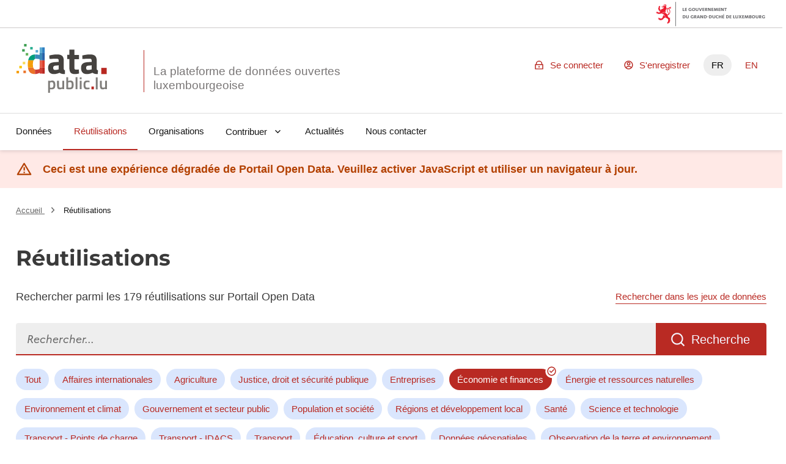

--- FILE ---
content_type: text/css; charset=utf-8
request_url: https://data.public.lu/_themes/themelu/assets/style.css?_=20.0.3+themelu
body_size: 850372
content:
@charset "UTF-8";a{text-decoration:none;color:inherit;--hover-tint: var(--idle);--active-tint: var(--active)}:root{--underline-max-width: 100%;--underline-hover-width: 0;--underline-idle-width: var(--underline-max-width);--underline-x: calc(var(--underline-max-width) * 0);--underline-thickness: max(1px, .0625em);--underline-img: linear-gradient(0deg, currentColor, currentColor);--external-link-content: "";--ul-type: disc;--ol-type: decimal;--ul-start: 1rem;--ol-start: 1.5rem;--xl-block: .5rem;--li-bottom: .25rem;--xl-base: 1em;--ol-content: counters(li-counter, ".") ".  ";--text-spacing: 0 0 1.5rem;--title-spacing: 0 0 1.5rem;--display-spacing: 0 0 2rem;--background-default-grey: var(--grey-1000-50);--background-default-grey-hover: var(--grey-1000-50-hover);--background-default-grey-active: var(--grey-1000-50-active);--background-alt-grey: var(--grey-975-75);--background-alt-grey-hover: var(--grey-975-75-hover);--background-alt-grey-active: var(--grey-975-75-active);--background-alt-blue-france: var(--blue-france-975-75);--background-alt-blue-france-hover: var(--blue-france-975-75-hover);--background-alt-blue-france-active: var(--blue-france-975-75-active);--background-alt-red-marianne: var(--red-marianne-975-75);--background-alt-red-marianne-hover: var(--red-marianne-975-75-hover);--background-alt-red-marianne-active: var(--red-marianne-975-75-active);--background-alt-green-tilleul-verveine: var(--green-tilleul-verveine-975-75);--background-alt-green-tilleul-verveine-hover: var(--green-tilleul-verveine-975-75-hover);--background-alt-green-tilleul-verveine-active: var(--green-tilleul-verveine-975-75-active);--background-alt-green-bourgeon: var(--green-bourgeon-975-75);--background-alt-green-bourgeon-hover: var(--green-bourgeon-975-75-hover);--background-alt-green-bourgeon-active: var(--green-bourgeon-975-75-active);--background-alt-green-emeraude: var(--green-emeraude-975-75);--background-alt-green-emeraude-hover: var(--green-emeraude-975-75-hover);--background-alt-green-emeraude-active: var(--green-emeraude-975-75-active);--background-alt-green-menthe: var(--green-menthe-975-75);--background-alt-green-menthe-hover: var(--green-menthe-975-75-hover);--background-alt-green-menthe-active: var(--green-menthe-975-75-active);--background-alt-green-archipel: var(--green-archipel-975-75);--background-alt-green-archipel-hover: var(--green-archipel-975-75-hover);--background-alt-green-archipel-active: var(--green-archipel-975-75-active);--background-alt-blue-ecume: var(--blue-ecume-975-75);--background-alt-blue-ecume-hover: var(--blue-ecume-975-75-hover);--background-alt-blue-ecume-active: var(--blue-ecume-975-75-active);--background-alt-blue-cumulus: var(--blue-cumulus-975-75);--background-alt-blue-cumulus-hover: var(--blue-cumulus-975-75-hover);--background-alt-blue-cumulus-active: var(--blue-cumulus-975-75-active);--background-alt-purple-glycine: var(--purple-glycine-975-75);--background-alt-purple-glycine-hover: var(--purple-glycine-975-75-hover);--background-alt-purple-glycine-active: var(--purple-glycine-975-75-active);--background-alt-pink-macaron: var(--pink-macaron-975-75);--background-alt-pink-macaron-hover: var(--pink-macaron-975-75-hover);--background-alt-pink-macaron-active: var(--pink-macaron-975-75-active);--background-alt-pink-tuile: var(--pink-tuile-975-75);--background-alt-pink-tuile-hover: var(--pink-tuile-975-75-hover);--background-alt-pink-tuile-active: var(--pink-tuile-975-75-active);--background-alt-yellow-tournesol: var(--yellow-tournesol-975-75);--background-alt-yellow-tournesol-hover: var(--yellow-tournesol-975-75-hover);--background-alt-yellow-tournesol-active: var(--yellow-tournesol-975-75-active);--background-alt-yellow-moutarde: var(--yellow-moutarde-975-75);--background-alt-yellow-moutarde-hover: var(--yellow-moutarde-975-75-hover);--background-alt-yellow-moutarde-active: var(--yellow-moutarde-975-75-active);--background-alt-orange-terre-battue: var(--orange-terre-battue-975-75);--background-alt-orange-terre-battue-hover: var(--orange-terre-battue-975-75-hover);--background-alt-orange-terre-battue-active: var(--orange-terre-battue-975-75-active);--background-alt-brown-cafe-creme: var(--brown-cafe-creme-975-75);--background-alt-brown-cafe-creme-hover: var(--brown-cafe-creme-975-75-hover);--background-alt-brown-cafe-creme-active: var(--brown-cafe-creme-975-75-active);--background-alt-brown-caramel: var(--brown-caramel-975-75);--background-alt-brown-caramel-hover: var(--brown-caramel-975-75-hover);--background-alt-brown-caramel-active: var(--brown-caramel-975-75-active);--background-alt-brown-opera: var(--brown-opera-975-75);--background-alt-brown-opera-hover: var(--brown-opera-975-75-hover);--background-alt-brown-opera-active: var(--brown-opera-975-75-active);--background-alt-beige-gris-galet: var(--beige-gris-galet-975-75);--background-alt-beige-gris-galet-hover: var(--beige-gris-galet-975-75-hover);--background-alt-beige-gris-galet-active: var(--beige-gris-galet-975-75-active);--background-contrast-grey: var(--grey-950-100);--background-contrast-grey-hover: var(--grey-950-100-hover);--background-contrast-grey-active: var(--grey-950-100-active);--background-contrast-blue-france: var(--blue-france-950-100);--background-contrast-blue-france-hover: var(--blue-france-950-100-hover);--background-contrast-blue-france-active: var(--blue-france-950-100-active);--background-contrast-red-marianne: var(--red-marianne-950-100);--background-contrast-red-marianne-hover: var(--red-marianne-950-100-hover);--background-contrast-red-marianne-active: var(--red-marianne-950-100-active);--background-contrast-green-tilleul-verveine: var(--green-tilleul-verveine-950-100);--background-contrast-green-tilleul-verveine-hover: var(--green-tilleul-verveine-950-100-hover);--background-contrast-green-tilleul-verveine-active: var(--green-tilleul-verveine-950-100-active);--background-contrast-green-bourgeon: var(--green-bourgeon-950-100);--background-contrast-green-bourgeon-hover: var(--green-bourgeon-950-100-hover);--background-contrast-green-bourgeon-active: var(--green-bourgeon-950-100-active);--background-contrast-green-emeraude: var(--green-emeraude-950-100);--background-contrast-green-emeraude-hover: var(--green-emeraude-950-100-hover);--background-contrast-green-emeraude-active: var(--green-emeraude-950-100-active);--background-contrast-green-menthe: var(--green-menthe-950-100);--background-contrast-green-menthe-hover: var(--green-menthe-950-100-hover);--background-contrast-green-menthe-active: var(--green-menthe-950-100-active);--background-contrast-green-archipel: var(--green-archipel-950-100);--background-contrast-green-archipel-hover: var(--green-archipel-950-100-hover);--background-contrast-green-archipel-active: var(--green-archipel-950-100-active);--background-contrast-blue-ecume: var(--blue-ecume-950-100);--background-contrast-blue-ecume-hover: var(--blue-ecume-950-100-hover);--background-contrast-blue-ecume-active: var(--blue-ecume-950-100-active);--background-contrast-blue-cumulus: var(--blue-cumulus-950-100);--background-contrast-blue-cumulus-hover: var(--blue-cumulus-950-100-hover);--background-contrast-blue-cumulus-active: var(--blue-cumulus-950-100-active);--background-contrast-purple-glycine: var(--purple-glycine-950-100);--background-contrast-purple-glycine-hover: var(--purple-glycine-950-100-hover);--background-contrast-purple-glycine-active: var(--purple-glycine-950-100-active);--background-contrast-pink-macaron: var(--pink-macaron-950-100);--background-contrast-pink-macaron-hover: var(--pink-macaron-950-100-hover);--background-contrast-pink-macaron-active: var(--pink-macaron-950-100-active);--background-contrast-pink-tuile: var(--pink-tuile-950-100);--background-contrast-pink-tuile-hover: var(--pink-tuile-950-100-hover);--background-contrast-pink-tuile-active: var(--pink-tuile-950-100-active);--background-contrast-yellow-tournesol: var(--yellow-tournesol-950-100);--background-contrast-yellow-tournesol-hover: var(--yellow-tournesol-950-100-hover);--background-contrast-yellow-tournesol-active: var(--yellow-tournesol-950-100-active);--background-contrast-yellow-moutarde: var(--yellow-moutarde-950-100);--background-contrast-yellow-moutarde-hover: var(--yellow-moutarde-950-100-hover);--background-contrast-yellow-moutarde-active: var(--yellow-moutarde-950-100-active);--background-contrast-orange-terre-battue: var(--orange-terre-battue-950-100);--background-contrast-orange-terre-battue-hover: var(--orange-terre-battue-950-100-hover);--background-contrast-orange-terre-battue-active: var(--orange-terre-battue-950-100-active);--background-contrast-brown-cafe-creme: var(--brown-cafe-creme-950-100);--background-contrast-brown-cafe-creme-hover: var(--brown-cafe-creme-950-100-hover);--background-contrast-brown-cafe-creme-active: var(--brown-cafe-creme-950-100-active);--background-contrast-brown-caramel: var(--brown-caramel-950-100);--background-contrast-brown-caramel-hover: var(--brown-caramel-950-100-hover);--background-contrast-brown-caramel-active: var(--brown-caramel-950-100-active);--background-contrast-brown-opera: var(--brown-opera-950-100);--background-contrast-brown-opera-hover: var(--brown-opera-950-100-hover);--background-contrast-brown-opera-active: var(--brown-opera-950-100-active);--background-contrast-beige-gris-galet: var(--beige-gris-galet-950-100);--background-contrast-beige-gris-galet-hover: var(--beige-gris-galet-950-100-hover);--background-contrast-beige-gris-galet-active: var(--beige-gris-galet-950-100-active);--background-contrast-info: var(--info-950-100);--background-contrast-info-hover: var(--info-950-100-hover);--background-contrast-info-active: var(--info-950-100-active);--background-contrast-success: var(--success-950-100);--background-contrast-success-hover: var(--success-950-100-hover);--background-contrast-success-active: var(--success-950-100-active);--background-contrast-warning: var(--warning-950-100);--background-contrast-warning-hover: var(--warning-950-100-hover);--background-contrast-warning-active: var(--warning-950-100-active);--background-contrast-error: var(--error-950-100);--background-contrast-error-hover: var(--error-950-100-hover);--background-contrast-error-active: var(--error-950-100-active);--background-flat-grey: var(--grey-200-850);--background-flat-info: var(--info-425-625);--background-flat-success: var(--success-425-625);--background-flat-warning: var(--warning-425-625);--background-flat-error: var(--error-425-625);--background-action-high-blue-france: var(--blue-france-sun-113-625);--background-action-high-blue-france-hover: var(--blue-france-sun-113-625-hover);--background-action-high-blue-france-active: var(--blue-france-sun-113-625-active);--background-action-high-red-marianne: var(--red-marianne-425-625);--background-action-high-red-marianne-hover: var(--red-marianne-425-625-hover);--background-action-high-red-marianne-active: var(--red-marianne-425-625-active);--background-action-high-green-tilleul-verveine: var(--green-tilleul-verveine-sun-418-moon-817);--background-action-high-green-tilleul-verveine-hover: var(--green-tilleul-verveine-sun-418-moon-817-hover);--background-action-high-green-tilleul-verveine-active: var(--green-tilleul-verveine-sun-418-moon-817-active);--background-action-high-green-bourgeon: var(--green-bourgeon-sun-425-moon-759);--background-action-high-green-bourgeon-hover: var(--green-bourgeon-sun-425-moon-759-hover);--background-action-high-green-bourgeon-active: var(--green-bourgeon-sun-425-moon-759-active);--background-action-high-green-emeraude: var(--green-emeraude-sun-425-moon-753);--background-action-high-green-emeraude-hover: var(--green-emeraude-sun-425-moon-753-hover);--background-action-high-green-emeraude-active: var(--green-emeraude-sun-425-moon-753-active);--background-action-high-green-menthe: var(--green-menthe-sun-373-moon-652);--background-action-high-green-menthe-hover: var(--green-menthe-sun-373-moon-652-hover);--background-action-high-green-menthe-active: var(--green-menthe-sun-373-moon-652-active);--background-action-high-green-archipel: var(--green-archipel-sun-391-moon-716);--background-action-high-green-archipel-hover: var(--green-archipel-sun-391-moon-716-hover);--background-action-high-green-archipel-active: var(--green-archipel-sun-391-moon-716-active);--background-action-high-blue-ecume: var(--blue-ecume-sun-247-moon-675);--background-action-high-blue-ecume-hover: var(--blue-ecume-sun-247-moon-675-hover);--background-action-high-blue-ecume-active: var(--blue-ecume-sun-247-moon-675-active);--background-action-high-blue-cumulus: var(--blue-cumulus-sun-368-moon-732);--background-action-high-blue-cumulus-hover: var(--blue-cumulus-sun-368-moon-732-hover);--background-action-high-blue-cumulus-active: var(--blue-cumulus-sun-368-moon-732-active);--background-action-high-purple-glycine: var(--purple-glycine-sun-319-moon-630);--background-action-high-purple-glycine-hover: var(--purple-glycine-sun-319-moon-630-hover);--background-action-high-purple-glycine-active: var(--purple-glycine-sun-319-moon-630-active);--background-action-high-pink-macaron: var(--pink-macaron-sun-406-moon-833);--background-action-high-pink-macaron-hover: var(--pink-macaron-sun-406-moon-833-hover);--background-action-high-pink-macaron-active: var(--pink-macaron-sun-406-moon-833-active);--background-action-high-pink-tuile: var(--pink-tuile-sun-425-moon-750);--background-action-high-pink-tuile-hover: var(--pink-tuile-sun-425-moon-750-hover);--background-action-high-pink-tuile-active: var(--pink-tuile-sun-425-moon-750-active);--background-action-high-yellow-tournesol: var(--yellow-tournesol-sun-407-moon-922);--background-action-high-yellow-tournesol-hover: var(--yellow-tournesol-sun-407-moon-922-hover);--background-action-high-yellow-tournesol-active: var(--yellow-tournesol-sun-407-moon-922-active);--background-action-high-yellow-moutarde: var(--yellow-moutarde-sun-348-moon-860);--background-action-high-yellow-moutarde-hover: var(--yellow-moutarde-sun-348-moon-860-hover);--background-action-high-yellow-moutarde-active: var(--yellow-moutarde-sun-348-moon-860-active);--background-action-high-orange-terre-battue: var(--orange-terre-battue-sun-370-moon-672);--background-action-high-orange-terre-battue-hover: var(--orange-terre-battue-sun-370-moon-672-hover);--background-action-high-orange-terre-battue-active: var(--orange-terre-battue-sun-370-moon-672-active);--background-action-high-brown-cafe-creme: var(--brown-cafe-creme-sun-383-moon-885);--background-action-high-brown-cafe-creme-hover: var(--brown-cafe-creme-sun-383-moon-885-hover);--background-action-high-brown-cafe-creme-active: var(--brown-cafe-creme-sun-383-moon-885-active);--background-action-high-brown-caramel: var(--brown-caramel-sun-425-moon-901);--background-action-high-brown-caramel-hover: var(--brown-caramel-sun-425-moon-901-hover);--background-action-high-brown-caramel-active: var(--brown-caramel-sun-425-moon-901-active);--background-action-high-brown-opera: var(--brown-opera-sun-395-moon-820);--background-action-high-brown-opera-hover: var(--brown-opera-sun-395-moon-820-hover);--background-action-high-brown-opera-active: var(--brown-opera-sun-395-moon-820-active);--background-action-high-beige-gris-galet: var(--beige-gris-galet-sun-407-moon-821);--background-action-high-beige-gris-galet-hover: var(--beige-gris-galet-sun-407-moon-821-hover);--background-action-high-beige-gris-galet-active: var(--beige-gris-galet-sun-407-moon-821-active);--background-action-high-info: var(--info-425-625);--background-action-high-info-hover: var(--info-425-625-hover);--background-action-high-info-active: var(--info-425-625-active);--background-action-high-success: var(--success-425-625);--background-action-high-success-hover: var(--success-425-625-hover);--background-action-high-success-active: var(--success-425-625-active);--background-action-high-warning: var(--warning-425-625);--background-action-high-warning-hover: var(--warning-425-625-hover);--background-action-high-warning-active: var(--warning-425-625-active);--background-action-high-error: var(--error-425-625);--background-action-high-error-hover: var(--error-425-625-hover);--background-action-high-error-active: var(--error-425-625-active);--background-action-low-blue-france: var(--blue-france-925-125);--background-action-low-blue-france-hover: var(--blue-france-925-125-hover);--background-action-low-blue-france-active: var(--blue-france-925-125-active);--background-action-low-red-marianne: var(--red-marianne-925-125);--background-action-low-red-marianne-hover: var(--red-marianne-925-125-hover);--background-action-low-red-marianne-active: var(--red-marianne-925-125-active);--background-action-low-green-tilleul-verveine: var(--green-tilleul-verveine-925-125);--background-action-low-green-tilleul-verveine-hover: var(--green-tilleul-verveine-925-125-hover);--background-action-low-green-tilleul-verveine-active: var(--green-tilleul-verveine-925-125-active);--background-action-low-green-bourgeon: var(--green-bourgeon-925-125);--background-action-low-green-bourgeon-hover: var(--green-bourgeon-925-125-hover);--background-action-low-green-bourgeon-active: var(--green-bourgeon-925-125-active);--background-action-low-green-emeraude: var(--green-emeraude-925-125);--background-action-low-green-emeraude-hover: var(--green-emeraude-925-125-hover);--background-action-low-green-emeraude-active: var(--green-emeraude-925-125-active);--background-action-low-green-menthe: var(--green-menthe-925-125);--background-action-low-green-menthe-hover: var(--green-menthe-925-125-hover);--background-action-low-green-menthe-active: var(--green-menthe-925-125-active);--background-action-low-green-archipel: var(--green-archipel-925-125);--background-action-low-green-archipel-hover: var(--green-archipel-925-125-hover);--background-action-low-green-archipel-active: var(--green-archipel-925-125-active);--background-action-low-blue-ecume: var(--blue-ecume-925-125);--background-action-low-blue-ecume-hover: var(--blue-ecume-925-125-hover);--background-action-low-blue-ecume-active: var(--blue-ecume-925-125-active);--background-action-low-blue-cumulus: var(--blue-cumulus-925-125);--background-action-low-blue-cumulus-hover: var(--blue-cumulus-925-125-hover);--background-action-low-blue-cumulus-active: var(--blue-cumulus-925-125-active);--background-action-low-purple-glycine: var(--purple-glycine-925-125);--background-action-low-purple-glycine-hover: var(--purple-glycine-925-125-hover);--background-action-low-purple-glycine-active: var(--purple-glycine-925-125-active);--background-action-low-pink-macaron: var(--pink-macaron-925-125);--background-action-low-pink-macaron-hover: var(--pink-macaron-925-125-hover);--background-action-low-pink-macaron-active: var(--pink-macaron-925-125-active);--background-action-low-pink-tuile: var(--pink-tuile-925-125);--background-action-low-pink-tuile-hover: var(--pink-tuile-925-125-hover);--background-action-low-pink-tuile-active: var(--pink-tuile-925-125-active);--background-action-low-yellow-tournesol: var(--yellow-tournesol-925-125);--background-action-low-yellow-tournesol-hover: var(--yellow-tournesol-925-125-hover);--background-action-low-yellow-tournesol-active: var(--yellow-tournesol-925-125-active);--background-action-low-yellow-moutarde: var(--yellow-moutarde-925-125);--background-action-low-yellow-moutarde-hover: var(--yellow-moutarde-925-125-hover);--background-action-low-yellow-moutarde-active: var(--yellow-moutarde-925-125-active);--background-action-low-orange-terre-battue: var(--orange-terre-battue-925-125);--background-action-low-orange-terre-battue-hover: var(--orange-terre-battue-925-125-hover);--background-action-low-orange-terre-battue-active: var(--orange-terre-battue-925-125-active);--background-action-low-brown-cafe-creme: var(--brown-cafe-creme-925-125);--background-action-low-brown-cafe-creme-hover: var(--brown-cafe-creme-925-125-hover);--background-action-low-brown-cafe-creme-active: var(--brown-cafe-creme-925-125-active);--background-action-low-brown-caramel: var(--brown-caramel-925-125);--background-action-low-brown-caramel-hover: var(--brown-caramel-925-125-hover);--background-action-low-brown-caramel-active: var(--brown-caramel-925-125-active);--background-action-low-brown-opera: var(--brown-opera-925-125);--background-action-low-brown-opera-hover: var(--brown-opera-925-125-hover);--background-action-low-brown-opera-active: var(--brown-opera-925-125-active);--background-action-low-beige-gris-galet: var(--beige-gris-galet-925-125);--background-action-low-beige-gris-galet-hover: var(--beige-gris-galet-925-125-hover);--background-action-low-beige-gris-galet-active: var(--beige-gris-galet-925-125-active);--background-active-blue-france: var(--blue-france-sun-113-625);--background-active-blue-france-hover: var(--blue-france-sun-113-625-hover);--background-active-blue-france-active: var(--blue-france-sun-113-625-active);--background-active-red-marianne: var(--red-marianne-425-625);--background-active-red-marianne-hover: var(--red-marianne-425-625-hover);--background-active-red-marianne-active: var(--red-marianne-425-625-active);--background-open-blue-france: var(--blue-france-925-125);--background-open-blue-france-hover: var(--blue-france-925-125-hover);--background-open-blue-france-active: var(--blue-france-925-125-active);--background-open-red-marianne: var(--red-marianne-925-125);--background-open-red-marianne-hover: var(--red-marianne-925-125-hover);--background-open-red-marianne-active: var(--red-marianne-925-125-active);--background-disabled-grey: var(--grey-925-125);--background-raised-grey: var(--grey-1000-75);--background-raised-grey-hover: var(--grey-1000-75-hover);--background-raised-grey-active: var(--grey-1000-75-active);--background-overlap-grey: var(--grey-1000-100);--background-overlap-grey-hover: var(--grey-1000-100-hover);--background-overlap-grey-active: var(--grey-1000-100-active);--background-lifted-grey: var(--grey-1000-75);--background-lifted-grey-hover: var(--grey-1000-75-hover);--background-lifted-grey-active: var(--grey-1000-75-active);--background-alt-raised-grey: var(--grey-975-100);--background-alt-raised-grey-hover: var(--grey-975-100-hover);--background-alt-raised-grey-active: var(--grey-975-100-active);--background-alt-overlap-grey: var(--grey-975-125);--background-alt-overlap-grey-hover: var(--grey-975-125-hover);--background-alt-overlap-grey-active: var(--grey-975-125-active);--background-contrast-raised-grey: var(--grey-950-125);--background-contrast-raised-grey-hover: var(--grey-950-125-hover);--background-contrast-raised-grey-active: var(--grey-950-125-active);--background-contrast-overlap-grey: var(--grey-950-150);--background-contrast-overlap-grey-hover: var(--grey-950-150-hover);--background-contrast-overlap-grey-active: var(--grey-950-150-active);--text-default-grey: var(--grey-200-850);--text-default-info: var(--info-425-625);--text-default-success: var(--success-425-625);--text-default-warning: var(--warning-425-625);--text-default-error: var(--error-425-625);--text-action-high-grey: var(--grey-50-1000);--text-action-high-blue-france: var(--blue-france-sun-113-625);--text-action-high-red-marianne: var(--red-marianne-425-625);--text-action-high-green-tilleul-verveine: var(--green-tilleul-verveine-sun-418-moon-817);--text-action-high-green-bourgeon: var(--green-bourgeon-sun-425-moon-759);--text-action-high-green-emeraude: var(--green-emeraude-sun-425-moon-753);--text-action-high-green-menthe: var(--green-menthe-sun-373-moon-652);--text-action-high-green-archipel: var(--green-archipel-sun-391-moon-716);--text-action-high-blue-ecume: var(--blue-ecume-sun-247-moon-675);--text-action-high-blue-cumulus: var(--blue-cumulus-sun-368-moon-732);--text-action-high-purple-glycine: var(--purple-glycine-sun-319-moon-630);--text-action-high-pink-macaron: var(--pink-macaron-sun-406-moon-833);--text-action-high-pink-tuile: var(--pink-tuile-sun-425-moon-750);--text-action-high-yellow-tournesol: var(--yellow-tournesol-sun-407-moon-922);--text-action-high-yellow-moutarde: var(--yellow-moutarde-sun-348-moon-860);--text-action-high-orange-terre-battue: var(--orange-terre-battue-sun-370-moon-672);--text-action-high-brown-cafe-creme: var(--brown-cafe-creme-sun-383-moon-885);--text-action-high-brown-caramel: var(--brown-caramel-sun-425-moon-901);--text-action-high-brown-opera: var(--brown-opera-sun-395-moon-820);--text-action-high-beige-gris-galet: var(--beige-gris-galet-sun-407-moon-821);--text-title-grey: var(--grey-50-1000);--text-title-blue-france: var(--blue-france-sun-113-625);--text-title-red-marianne: var(--red-marianne-425-625);--text-label-grey: var(--grey-50-1000);--text-label-blue-france: var(--blue-france-sun-113-625);--text-label-red-marianne: var(--red-marianne-425-625);--text-label-green-tilleul-verveine: var(--green-tilleul-verveine-sun-418-moon-817);--text-label-green-bourgeon: var(--green-bourgeon-sun-425-moon-759);--text-label-green-emeraude: var(--green-emeraude-sun-425-moon-753);--text-label-green-menthe: var(--green-menthe-sun-373-moon-652);--text-label-green-archipel: var(--green-archipel-sun-391-moon-716);--text-label-blue-ecume: var(--blue-ecume-sun-247-moon-675);--text-label-blue-cumulus: var(--blue-cumulus-sun-368-moon-732);--text-label-purple-glycine: var(--purple-glycine-sun-319-moon-630);--text-label-pink-macaron: var(--pink-macaron-sun-406-moon-833);--text-label-pink-tuile: var(--pink-tuile-sun-425-moon-750);--text-label-yellow-tournesol: var(--yellow-tournesol-sun-407-moon-922);--text-label-yellow-moutarde: var(--yellow-moutarde-sun-348-moon-860);--text-label-orange-terre-battue: var(--orange-terre-battue-sun-370-moon-672);--text-label-brown-cafe-creme: var(--brown-cafe-creme-sun-383-moon-885);--text-label-brown-caramel: var(--brown-caramel-sun-425-moon-901);--text-label-brown-opera: var(--brown-opera-sun-395-moon-820);--text-label-beige-gris-galet: var(--beige-gris-galet-sun-407-moon-821);--text-active-grey: var(--grey-50-1000);--text-active-blue-france: var(--blue-france-sun-113-625);--text-active-red-marianne: var(--red-marianne-425-625);--text-mention-grey: var(--grey-425-625);--text-inverted-grey: var(--grey-1000-50);--text-inverted-blue-france: var(--blue-france-975-sun-113);--text-inverted-red-marianne: var(--red-marianne-975-75);--text-inverted-info: var(--info-975-75);--text-inverted-success: var(--success-975-75);--text-inverted-warning: var(--warning-975-75);--text-inverted-error: var(--error-975-75);--text-inverted-green-tilleul-verveine: var(--green-tilleul-verveine-975-75);--text-inverted-green-bourgeon: var(--green-bourgeon-975-75);--text-inverted-green-emeraude: var(--green-emeraude-975-75);--text-inverted-green-menthe: var(--green-menthe-975-75);--text-inverted-green-archipel: var(--green-archipel-975-75);--text-inverted-blue-ecume: var(--blue-ecume-975-75);--text-inverted-blue-cumulus: var(--blue-cumulus-975-75);--text-inverted-purple-glycine: var(--purple-glycine-975-75);--text-inverted-pink-macaron: var(--pink-macaron-975-75);--text-inverted-pink-tuile: var(--pink-tuile-975-75);--text-inverted-yellow-tournesol: var(--yellow-tournesol-975-75);--text-inverted-yellow-moutarde: var(--yellow-moutarde-975-75);--text-inverted-orange-terre-battue: var(--orange-terre-battue-975-75);--text-inverted-brown-cafe-creme: var(--brown-cafe-creme-975-75);--text-inverted-brown-caramel: var(--brown-caramel-975-75);--text-inverted-brown-opera: var(--brown-opera-975-75);--text-inverted-beige-gris-galet: var(--beige-gris-galet-975-75);--text-disabled-grey: var(--grey-625-425);--border-default-grey: var(--grey-900-175);--border-default-blue-france: var(--blue-france-main-525);--border-default-red-marianne: var(--red-marianne-main-472);--border-default-green-tilleul-verveine: var(--green-tilleul-verveine-main-707);--border-default-green-bourgeon: var(--green-bourgeon-main-640);--border-default-green-emeraude: var(--green-emeraude-main-632);--border-default-green-menthe: var(--green-menthe-main-548);--border-default-green-archipel: var(--green-archipel-main-557);--border-default-blue-ecume: var(--blue-ecume-main-400);--border-default-blue-cumulus: var(--blue-cumulus-main-526);--border-default-purple-glycine: var(--purple-glycine-main-494);--border-default-pink-macaron: var(--pink-macaron-main-689);--border-default-pink-tuile: var(--pink-tuile-main-556);--border-default-yellow-tournesol: var(--yellow-tournesol-main-731);--border-default-yellow-moutarde: var(--yellow-moutarde-main-679);--border-default-orange-terre-battue: var(--orange-terre-battue-main-645);--border-default-brown-cafe-creme: var(--brown-cafe-creme-main-782);--border-default-brown-caramel: var(--brown-caramel-main-648);--border-default-brown-opera: var(--brown-opera-main-680);--border-default-beige-gris-galet: var(--beige-gris-galet-main-702);--border-active-blue-france: var(--blue-france-sun-113-625);--border-active-red-marianne: var(--red-marianne-425-625);--border-action-high-grey: var(--grey-50-1000);--border-action-high-blue-france: var(--blue-france-sun-113-625);--border-action-high-red-marianne: var(--red-marianne-425-625);--border-action-high-info: var(--info-425-625);--border-action-high-success: var(--success-425-625);--border-action-high-warning: var(--warning-425-625);--border-action-high-error: var(--error-425-625);--border-action-low-blue-france: var(--blue-france-850-200);--border-action-low-red-marianne: var(--red-marianne-850-200);--border-action-low-green-tilleul-verveine: var(--green-tilleul-verveine-850-200);--border-action-low-green-bourgeon: var(--green-bourgeon-850-200);--border-action-low-green-emeraude: var(--green-emeraude-850-200);--border-action-low-green-menthe: var(--green-menthe-850-200);--border-action-low-green-archipel: var(--green-archipel-850-200);--border-action-low-blue-ecume: var(--blue-ecume-850-200);--border-action-low-blue-cumulus: var(--blue-cumulus-850-200);--border-action-low-purple-glycine: var(--purple-glycine-850-200);--border-action-low-pink-macaron: var(--pink-macaron-850-200);--border-action-low-pink-tuile: var(--pink-tuile-850-200);--border-action-low-yellow-tournesol: var(--yellow-tournesol-850-200);--border-action-low-yellow-moutarde: var(--yellow-moutarde-850-200);--border-action-low-orange-terre-battue: var(--orange-terre-battue-850-200);--border-action-low-brown-cafe-creme: var(--brown-cafe-creme-850-200);--border-action-low-brown-caramel: var(--brown-caramel-850-200);--border-action-low-brown-opera: var(--brown-opera-850-200);--border-action-low-beige-gris-galet: var(--beige-gris-galet-850-200);--border-open-blue-france: var(--blue-france-925-125);--border-open-red-marianne: var(--red-marianne-925-125);--border-plain-grey: var(--grey-200-850);--border-plain-blue-france: var(--blue-france-sun-113-625);--border-plain-red-marianne: var(--red-marianne-425-625);--border-plain-info: var(--info-425-625);--border-plain-success: var(--success-425-625);--border-plain-warning: var(--warning-425-625);--border-plain-error: var(--error-425-625);--border-plain-green-tilleul-verveine: var(--green-tilleul-verveine-sun-418-moon-817);--border-plain-green-bourgeon: var(--green-bourgeon-sun-425-moon-759);--border-plain-green-emeraude: var(--green-emeraude-sun-425-moon-753);--border-plain-green-menthe: var(--green-menthe-sun-373-moon-652);--border-plain-green-archipel: var(--green-archipel-sun-391-moon-716);--border-plain-blue-ecume: var(--blue-ecume-sun-247-moon-675);--border-plain-blue-cumulus: var(--blue-cumulus-sun-368-moon-732);--border-plain-purple-glycine: var(--purple-glycine-sun-319-moon-630);--border-plain-pink-macaron: var(--pink-macaron-sun-406-moon-833);--border-plain-pink-tuile: var(--pink-tuile-sun-425-moon-750);--border-plain-yellow-tournesol: var(--yellow-tournesol-sun-407-moon-922);--border-plain-yellow-moutarde: var(--yellow-moutarde-sun-348-moon-860);--border-plain-orange-terre-battue: var(--orange-terre-battue-sun-370-moon-672);--border-plain-brown-cafe-creme: var(--brown-cafe-creme-sun-383-moon-885);--border-plain-brown-caramel: var(--brown-caramel-sun-425-moon-901);--border-plain-brown-opera: var(--brown-opera-sun-395-moon-820);--border-plain-beige-gris-galet: var(--beige-gris-galet-sun-407-moon-821);--border-disabled-grey: var(--grey-925-125);--artwork-major-blue-france: var(--blue-france-sun-113-625);--artwork-major-blue-france-hover: var(--blue-france-sun-113-625-hover);--artwork-major-blue-france-active: var(--blue-france-sun-113-625-active);--artwork-major-red-marianne: var(--red-marianne-425-625);--artwork-major-red-marianne-hover: var(--red-marianne-425-625-hover);--artwork-major-red-marianne-active: var(--red-marianne-425-625-active);--artwork-major-green-tilleul-verveine: var(--green-tilleul-verveine-sun-418-moon-817);--artwork-major-green-tilleul-verveine-hover: var(--green-tilleul-verveine-sun-418-moon-817-hover);--artwork-major-green-tilleul-verveine-active: var(--green-tilleul-verveine-sun-418-moon-817-active);--artwork-major-green-bourgeon: var(--green-bourgeon-sun-425-moon-759);--artwork-major-green-bourgeon-hover: var(--green-bourgeon-sun-425-moon-759-hover);--artwork-major-green-bourgeon-active: var(--green-bourgeon-sun-425-moon-759-active);--artwork-major-green-emeraude: var(--green-emeraude-sun-425-moon-753);--artwork-major-green-emeraude-hover: var(--green-emeraude-sun-425-moon-753-hover);--artwork-major-green-emeraude-active: var(--green-emeraude-sun-425-moon-753-active);--artwork-major-green-menthe: var(--green-menthe-sun-373-moon-652);--artwork-major-green-menthe-hover: var(--green-menthe-sun-373-moon-652-hover);--artwork-major-green-menthe-active: var(--green-menthe-sun-373-moon-652-active);--artwork-major-green-archipel: var(--green-archipel-sun-391-moon-716);--artwork-major-green-archipel-hover: var(--green-archipel-sun-391-moon-716-hover);--artwork-major-green-archipel-active: var(--green-archipel-sun-391-moon-716-active);--artwork-major-blue-ecume: var(--blue-ecume-sun-247-moon-675);--artwork-major-blue-ecume-hover: var(--blue-ecume-sun-247-moon-675-hover);--artwork-major-blue-ecume-active: var(--blue-ecume-sun-247-moon-675-active);--artwork-major-blue-cumulus: var(--blue-cumulus-sun-368-moon-732);--artwork-major-blue-cumulus-hover: var(--blue-cumulus-sun-368-moon-732-hover);--artwork-major-blue-cumulus-active: var(--blue-cumulus-sun-368-moon-732-active);--artwork-major-purple-glycine: var(--purple-glycine-sun-319-moon-630);--artwork-major-purple-glycine-hover: var(--purple-glycine-sun-319-moon-630-hover);--artwork-major-purple-glycine-active: var(--purple-glycine-sun-319-moon-630-active);--artwork-major-pink-macaron: var(--pink-macaron-sun-406-moon-833);--artwork-major-pink-macaron-hover: var(--pink-macaron-sun-406-moon-833-hover);--artwork-major-pink-macaron-active: var(--pink-macaron-sun-406-moon-833-active);--artwork-major-pink-tuile: var(--pink-tuile-sun-425-moon-750);--artwork-major-pink-tuile-hover: var(--pink-tuile-sun-425-moon-750-hover);--artwork-major-pink-tuile-active: var(--pink-tuile-sun-425-moon-750-active);--artwork-major-yellow-tournesol: var(--yellow-tournesol-sun-407-moon-922);--artwork-major-yellow-tournesol-hover: var(--yellow-tournesol-sun-407-moon-922-hover);--artwork-major-yellow-tournesol-active: var(--yellow-tournesol-sun-407-moon-922-active);--artwork-major-yellow-moutarde: var(--yellow-moutarde-sun-348-moon-860);--artwork-major-yellow-moutarde-hover: var(--yellow-moutarde-sun-348-moon-860-hover);--artwork-major-yellow-moutarde-active: var(--yellow-moutarde-sun-348-moon-860-active);--artwork-major-orange-terre-battue: var(--orange-terre-battue-sun-370-moon-672);--artwork-major-orange-terre-battue-hover: var(--orange-terre-battue-sun-370-moon-672-hover);--artwork-major-orange-terre-battue-active: var(--orange-terre-battue-sun-370-moon-672-active);--artwork-major-brown-cafe-creme: var(--brown-cafe-creme-sun-383-moon-885);--artwork-major-brown-cafe-creme-hover: var(--brown-cafe-creme-sun-383-moon-885-hover);--artwork-major-brown-cafe-creme-active: var(--brown-cafe-creme-sun-383-moon-885-active);--artwork-major-brown-caramel: var(--brown-caramel-sun-425-moon-901);--artwork-major-brown-caramel-hover: var(--brown-caramel-sun-425-moon-901-hover);--artwork-major-brown-caramel-active: var(--brown-caramel-sun-425-moon-901-active);--artwork-major-brown-opera: var(--brown-opera-sun-395-moon-820);--artwork-major-brown-opera-hover: var(--brown-opera-sun-395-moon-820-hover);--artwork-major-brown-opera-active: var(--brown-opera-sun-395-moon-820-active);--artwork-major-beige-gris-galet: var(--beige-gris-galet-sun-407-moon-821);--artwork-major-beige-gris-galet-hover: var(--beige-gris-galet-sun-407-moon-821-hover);--artwork-major-beige-gris-galet-active: var(--beige-gris-galet-sun-407-moon-821-active);--artwork-minor-blue-france: var(--blue-france-main-525);--artwork-minor-red-marianne: var(--red-marianne-main-472);--artwork-minor-green-tilleul-verveine: var(--green-tilleul-verveine-main-707);--artwork-minor-green-bourgeon: var(--green-bourgeon-main-640);--artwork-minor-green-emeraude: var(--green-emeraude-main-632);--artwork-minor-green-menthe: var(--green-menthe-main-548);--artwork-minor-green-archipel: var(--green-archipel-main-557);--artwork-minor-blue-ecume: var(--blue-ecume-main-400);--artwork-minor-blue-cumulus: var(--blue-cumulus-main-526);--artwork-minor-purple-glycine: var(--purple-glycine-main-494);--artwork-minor-pink-macaron: var(--pink-macaron-main-689);--artwork-minor-pink-tuile: var(--pink-tuile-main-556);--artwork-minor-yellow-tournesol: var(--yellow-tournesol-main-731);--artwork-minor-yellow-moutarde: var(--yellow-moutarde-main-679);--artwork-minor-orange-terre-battue: var(--orange-terre-battue-main-645);--artwork-minor-brown-cafe-creme: var(--brown-cafe-creme-main-782);--artwork-minor-brown-caramel: var(--brown-caramel-main-648);--artwork-minor-brown-opera: var(--brown-opera-main-680);--artwork-minor-beige-gris-galet: var(--beige-gris-galet-main-702);--artwork-decorative-grey: var(--grey-950-100);--artwork-decorative-blue-france: var(--blue-france-950-100);--artwork-decorative-red-marianne: var(--red-marianne-950-100);--artwork-decorative-green-tilleul-verveine: var(--green-tilleul-verveine-950-100);--artwork-decorative-green-bourgeon: var(--green-bourgeon-950-100);--artwork-decorative-green-emeraude: var(--green-emeraude-950-100);--artwork-decorative-green-menthe: var(--green-menthe-950-100);--artwork-decorative-green-archipel: var(--green-archipel-950-100);--artwork-decorative-blue-ecume: var(--blue-ecume-950-100);--artwork-decorative-blue-cumulus: var(--blue-cumulus-950-100);--artwork-decorative-purple-glycine: var(--purple-glycine-950-100);--artwork-decorative-pink-macaron: var(--pink-macaron-950-100);--artwork-decorative-pink-tuile: var(--pink-tuile-950-100);--artwork-decorative-yellow-tournesol: var(--yellow-tournesol-950-100);--artwork-decorative-yellow-moutarde: var(--yellow-moutarde-950-100);--artwork-decorative-orange-terre-battue: var(--orange-terre-battue-950-100);--artwork-decorative-brown-cafe-creme: var(--brown-cafe-creme-950-100);--artwork-decorative-brown-caramel: var(--brown-caramel-950-100);--artwork-decorative-brown-opera: var(--brown-opera-950-100);--artwork-decorative-beige-gris-galet: var(--beige-gris-galet-950-100);--artwork-background-grey: var(--grey-975-75);--artwork-background-blue-france: var(--blue-france-975-75);--artwork-background-red-marianne: var(--red-marianne-975-75);--artwork-background-green-tilleul-verveine: var(--green-tilleul-verveine-975-75);--artwork-background-green-bourgeon: var(--green-bourgeon-975-75);--artwork-background-green-emeraude: var(--green-emeraude-975-75);--artwork-background-green-menthe: var(--green-menthe-975-75);--artwork-background-green-archipel: var(--green-archipel-975-75);--artwork-background-blue-ecume: var(--blue-ecume-975-75);--artwork-background-blue-cumulus: var(--blue-cumulus-975-75);--artwork-background-purple-glycine: var(--purple-glycine-975-75);--artwork-background-pink-macaron: var(--pink-macaron-975-75);--artwork-background-pink-tuile: var(--pink-tuile-975-75);--artwork-background-yellow-tournesol: var(--yellow-tournesol-975-75);--artwork-background-yellow-moutarde: var(--yellow-moutarde-975-75);--artwork-background-orange-terre-battue: var(--orange-terre-battue-975-75);--artwork-background-brown-cafe-creme: var(--brown-cafe-creme-975-75);--artwork-background-brown-caramel: var(--brown-caramel-975-75);--artwork-background-brown-opera: var(--brown-opera-975-75);--artwork-background-beige-gris-galet: var(--beige-gris-galet-975-75);--artwork-motif-grey: var(--grey-925-125);--artwork-motif-blue-france: var(--blue-france-925-125);--artwork-motif-red-marianne: var(--red-marianne-925-125);--artwork-motif-green-tilleul-verveine: var(--green-tilleul-verveine-925-125);--artwork-motif-green-bourgeon: var(--green-bourgeon-925-125);--artwork-motif-green-emeraude: var(--green-emeraude-925-125);--artwork-motif-green-menthe: var(--green-menthe-925-125);--artwork-motif-green-archipel: var(--green-archipel-925-125);--artwork-motif-blue-ecume: var(--blue-ecume-925-125);--artwork-motif-blue-cumulus: var(--blue-cumulus-925-125);--artwork-motif-purple-glycine: var(--purple-glycine-925-125);--artwork-motif-pink-macaron: var(--pink-macaron-925-125);--artwork-motif-pink-tuile: var(--pink-tuile-925-125);--artwork-motif-yellow-tournesol: var(--yellow-tournesol-925-125);--artwork-motif-yellow-moutarde: var(--yellow-moutarde-925-125);--artwork-motif-orange-terre-battue: var(--orange-terre-battue-925-125);--artwork-motif-brown-cafe-creme: var(--brown-cafe-creme-925-125);--artwork-motif-brown-caramel: var(--brown-caramel-925-125);--artwork-motif-brown-opera: var(--brown-opera-925-125);--artwork-motif-beige-gris-galet: var(--beige-gris-galet-925-125);--grey-1000-50: #fff;--grey-1000-50-hover: #f6f6f6;--grey-1000-50-active: #ededed;--grey-975-75: #f6f6f6;--grey-975-75-hover: #dfdfdf;--grey-975-75-active: #cfcfcf;--grey-950-100: #eee;--grey-950-100-hover: #d2d2d2;--grey-950-100-active: #c1c1c1;--grey-200-850: #3a3a3a;--grey-925-125: #e5e5e5;--grey-1000-75: #fff;--grey-1000-75-hover: #f6f6f6;--grey-1000-75-active: #ededed;--grey-1000-100: #fff;--grey-1000-100-hover: #f6f6f6;--grey-1000-100-active: #ededed;--grey-975-100: #f6f6f6;--grey-975-100-hover: #dfdfdf;--grey-975-100-active: #cfcfcf;--grey-975-125: #f6f6f6;--grey-975-125-hover: #dfdfdf;--grey-975-125-active: #cfcfcf;--grey-950-125: #eee;--grey-950-125-hover: #d2d2d2;--grey-950-125-active: #c1c1c1;--grey-950-150: #eee;--grey-950-150-hover: #d2d2d2;--grey-950-150-active: #c1c1c1;--grey-50-1000: #161616;--grey-425-625: #666;--grey-625-425: #929292;--grey-900-175: #ddd;--blue-france-975-75: #f5f5fe;--blue-france-975-75-hover: #dcdcfc;--blue-france-975-75-active: #cbcbfa;--blue-france-950-100: #ececfe;--blue-france-950-100-hover: #cecefc;--blue-france-950-100-active: #bbbbfc;--blue-france-sun-113-625: #000091;--blue-france-sun-113-625-hover: #1212ff;--blue-france-sun-113-625-active: #2323ff;--blue-france-925-125: #e3e3fd;--blue-france-925-125-hover: #c1c1fb;--blue-france-925-125-active: #adadf9;--blue-france-975-sun-113: #f5f5fe;--blue-france-main-525: #6a6af4;--blue-france-850-200: #cacafb;--red-marianne-975-75: #fef4f4;--red-marianne-975-75-hover: #fcd7d7;--red-marianne-975-75-active: #fac4c4;--red-marianne-950-100: #fee9e9;--red-marianne-950-100-hover: #fdc5c5;--red-marianne-950-100-active: #fcafaf;--red-marianne-425-625: #c9191e;--red-marianne-425-625-hover: #f93f42;--red-marianne-425-625-active: #f95a5c;--red-marianne-925-125: #fddede;--red-marianne-925-125-hover: #fbb6b6;--red-marianne-925-125-active: #fa9e9e;--red-marianne-main-472: #e1000f;--red-marianne-850-200: #fcbfbf;--info-950-100: #e8edff;--info-950-100-hover: #c2d1ff;--info-950-100-active: #a9bfff;--info-425-625: #0063cb;--info-425-625-hover: #3b87ff;--info-425-625-active: #6798ff;--info-975-75: #f4f6ff;--success-950-100: #b8fec9;--success-950-100-hover: #46fd89;--success-950-100-active: #34eb7b;--success-425-625: #18753c;--success-425-625-hover: #27a959;--success-425-625-active: #2fc368;--success-975-75: #dffee6;--warning-950-100: #ffe9e6;--warning-950-100-hover: #ffc6bd;--warning-950-100-active: #ffb0a2;--warning-425-625: #b34000;--warning-425-625-hover: #ff6218;--warning-425-625-active: #ff7a55;--warning-975-75: #fff4f3;--error-950-100: #ffe9e9;--error-950-100-hover: #ffc5c5;--error-950-100-active: #ffafaf;--error-425-625: #ce0500;--error-425-625-hover: #ff2725;--error-425-625-active: #ff4140;--error-975-75: #fff4f4;--green-tilleul-verveine-975-75: #fef7da;--green-tilleul-verveine-975-75-hover: #fce552;--green-tilleul-verveine-975-75-active: #ebd54c;--green-tilleul-verveine-950-100: #fceeac;--green-tilleul-verveine-950-100-hover: #e8d45c;--green-tilleul-verveine-950-100-active: #d4c254;--green-tilleul-verveine-sun-418-moon-817: #66673d;--green-tilleul-verveine-sun-418-moon-817-hover: #929359;--green-tilleul-verveine-sun-418-moon-817-active: #a7a967;--green-tilleul-verveine-925-125: #fbe769;--green-tilleul-verveine-925-125-hover: #d7c655;--green-tilleul-verveine-925-125-active: #c2b24c;--green-tilleul-verveine-main-707: #b7a73f;--green-tilleul-verveine-850-200: #e2cf58;--green-bourgeon-975-75: #e6feda;--green-bourgeon-975-75-hover: #a7fc62;--green-bourgeon-975-75-active: #98ed4d;--green-bourgeon-950-100: #c9fcac;--green-bourgeon-950-100-hover: #9ae95d;--green-bourgeon-950-100-active: #8dd555;--green-bourgeon-sun-425-moon-759: #447049;--green-bourgeon-sun-425-moon-759-hover: #639f6a;--green-bourgeon-sun-425-moon-759-active: #72b77a;--green-bourgeon-925-125: #a9fb68;--green-bourgeon-925-125-hover: #8ed654;--green-bourgeon-925-125-active: #7fc04b;--green-bourgeon-main-640: #68a532;--green-bourgeon-850-200: #95e257;--green-emeraude-975-75: #e3fdeb;--green-emeraude-975-75-hover: #94f9b9;--green-emeraude-975-75-active: #6df1a3;--green-emeraude-950-100: #c3fad5;--green-emeraude-950-100-hover: #77eda5;--green-emeraude-950-100-active: #6dd897;--green-emeraude-sun-425-moon-753: #297254;--green-emeraude-sun-425-moon-753-hover: #3ea47a;--green-emeraude-sun-425-moon-753-active: #49bc8d;--green-emeraude-925-125: #9ef9be;--green-emeraude-925-125-hover: #69df97;--green-emeraude-925-125-active: #5ec988;--green-emeraude-main-632: #00a95f;--green-emeraude-850-200: #6fe49d;--green-menthe-975-75: #dffdf7;--green-menthe-975-75-hover: #84f9e7;--green-menthe-975-75-active: #70ebd8;--green-menthe-950-100: #bafaee;--green-menthe-950-100-hover: #79e7d5;--green-menthe-950-100-active: #6fd3c3;--green-menthe-sun-373-moon-652: #37635f;--green-menthe-sun-373-moon-652-hover: #53918c;--green-menthe-sun-373-moon-652-active: #62a9a2;--green-menthe-925-125: #8bf8e7;--green-menthe-925-125-hover: #6ed5c5;--green-menthe-925-125-active: #62bfb1;--green-menthe-main-548: #009081;--green-menthe-850-200: #73e0cf;--green-archipel-975-75: #e5fbfd;--green-archipel-975-75-hover: #99f2f8;--green-archipel-975-75-active: #73e9f0;--green-archipel-950-100: #c7f6fc;--green-archipel-950-100-hover: #64ecf8;--green-archipel-950-100-active: #5bd8e3;--green-archipel-sun-391-moon-716: #006a6f;--green-archipel-sun-391-moon-716-hover: #009fa7;--green-archipel-sun-391-moon-716-active: #00bbc3;--green-archipel-925-125: #a6f2fa;--green-archipel-925-125-hover: #62dbe5;--green-archipel-925-125-active: #58c5cf;--green-archipel-main-557: #009099;--green-archipel-850-200: #60e0eb;--blue-ecume-975-75: #f4f6fe;--blue-ecume-975-75-hover: #d7dffb;--blue-ecume-975-75-active: #c3cffa;--blue-ecume-950-100: #e9edfe;--blue-ecume-950-100-hover: #c5d0fc;--blue-ecume-950-100-active: #adbffc;--blue-ecume-sun-247-moon-675: #2f4077;--blue-ecume-sun-247-moon-675-hover: #4e68bb;--blue-ecume-sun-247-moon-675-active: #667dcf;--blue-ecume-925-125: #dee5fd;--blue-ecume-925-125-hover: #b4c5fb;--blue-ecume-925-125-active: #99b3f9;--blue-ecume-main-400: #465f9d;--blue-ecume-850-200: #bfccfb;--blue-cumulus-975-75: #f3f6fe;--blue-cumulus-975-75-hover: #d3dffc;--blue-cumulus-975-75-active: #bed0fa;--blue-cumulus-950-100: #e6eefe;--blue-cumulus-950-100-hover: #bcd3fc;--blue-cumulus-950-100-active: #9fc3fc;--blue-cumulus-sun-368-moon-732: #3558a2;--blue-cumulus-sun-368-moon-732-hover: #5982e0;--blue-cumulus-sun-368-moon-732-active: #7996e6;--blue-cumulus-925-125: #dae6fd;--blue-cumulus-925-125-hover: #a9c8fb;--blue-cumulus-925-125-active: #8ab8f9;--blue-cumulus-main-526: #417dc4;--blue-cumulus-850-200: #b6cffb;--purple-glycine-975-75: #fef3fd;--purple-glycine-975-75-hover: #fcd4f8;--purple-glycine-975-75-active: #fabff5;--purple-glycine-950-100: #fee7fc;--purple-glycine-950-100-hover: #fdc0f8;--purple-glycine-950-100-active: #fca8f6;--purple-glycine-sun-319-moon-630: #6e445a;--purple-glycine-sun-319-moon-630-hover: #a66989;--purple-glycine-sun-319-moon-630-active: #bb7f9e;--purple-glycine-925-125: #fddbfa;--purple-glycine-925-125-hover: #fbaff5;--purple-glycine-925-125-active: #fa96f2;--purple-glycine-main-494: #a558a0;--purple-glycine-850-200: #fbb8f6;--pink-macaron-975-75: #fef4f2;--pink-macaron-975-75-hover: #fcd8d0;--pink-macaron-975-75-active: #fac5b8;--pink-macaron-950-100: #fee9e6;--pink-macaron-950-100-hover: #fdc6bd;--pink-macaron-950-100-active: #fcb0a2;--pink-macaron-sun-406-moon-833: #8d533e;--pink-macaron-sun-406-moon-833-hover: #ca795c;--pink-macaron-sun-406-moon-833-active: #e08e73;--pink-macaron-925-125: #fddfda;--pink-macaron-925-125-hover: #fbb8ab;--pink-macaron-925-125-active: #faa18d;--pink-macaron-main-689: #e18b76;--pink-macaron-850-200: #fcc0b4;--pink-tuile-975-75: #fef4f3;--pink-tuile-975-75-hover: #fcd7d3;--pink-tuile-975-75-active: #fac4be;--pink-tuile-950-100: #fee9e7;--pink-tuile-950-100-hover: #fdc6c0;--pink-tuile-950-100-active: #fcb0a7;--pink-tuile-sun-425-moon-750: #a94645;--pink-tuile-sun-425-moon-750-hover: #d5706f;--pink-tuile-sun-425-moon-750-active: #da8a89;--pink-tuile-925-125: #fddfdb;--pink-tuile-925-125-hover: #fbb8ad;--pink-tuile-925-125-active: #faa191;--pink-tuile-main-556: #ce614a;--pink-tuile-850-200: #fcbfb7;--yellow-tournesol-975-75: #fef6e3;--yellow-tournesol-975-75-hover: #fce086;--yellow-tournesol-975-75-active: #f5d24b;--yellow-tournesol-950-100: #feecc2;--yellow-tournesol-950-100-hover: #fbd335;--yellow-tournesol-950-100-active: #e6c130;--yellow-tournesol-sun-407-moon-922: #716043;--yellow-tournesol-sun-407-moon-922-hover: #a28a62;--yellow-tournesol-sun-407-moon-922-active: #ba9f72;--yellow-tournesol-925-125: #fde39c;--yellow-tournesol-925-125-hover: #e9c53b;--yellow-tournesol-925-125-active: #d3b235;--yellow-tournesol-main-731: #c8aa39;--yellow-tournesol-850-200: #efcb3a;--yellow-moutarde-975-75: #fef5e8;--yellow-moutarde-975-75-hover: #fcdca3;--yellow-moutarde-975-75-active: #fbcd64;--yellow-moutarde-950-100: #feebd0;--yellow-moutarde-950-100-hover: #fdcd6d;--yellow-moutarde-950-100-active: #f4be30;--yellow-moutarde-sun-348-moon-860: #695240;--yellow-moutarde-sun-348-moon-860-hover: #9b7b61;--yellow-moutarde-sun-348-moon-860-active: #b58f72;--yellow-moutarde-925-125: #fde2b5;--yellow-moutarde-925-125-hover: #f6c43c;--yellow-moutarde-925-125-active: #dfb135;--yellow-moutarde-main-679: #c3992a;--yellow-moutarde-850-200: #fcc63a;--orange-terre-battue-975-75: #fef4f2;--orange-terre-battue-975-75-hover: #fcd8d0;--orange-terre-battue-975-75-active: #fac5b8;--orange-terre-battue-950-100: #fee9e5;--orange-terre-battue-950-100-hover: #fdc6ba;--orange-terre-battue-950-100-active: #fcb09e;--orange-terre-battue-sun-370-moon-672: #755348;--orange-terre-battue-sun-370-moon-672-hover: #ab7b6b;--orange-terre-battue-sun-370-moon-672-active: #c68f7d;--orange-terre-battue-925-125: #fddfd8;--orange-terre-battue-925-125-hover: #fbb8a5;--orange-terre-battue-925-125-active: #faa184;--orange-terre-battue-main-645: #e4794a;--orange-terre-battue-850-200: #fcc0b0;--brown-cafe-creme-975-75: #fbf6ed;--brown-cafe-creme-975-75-hover: #f2deb6;--brown-cafe-creme-975-75-active: #eacf91;--brown-cafe-creme-950-100: #f7ecdb;--brown-cafe-creme-950-100-hover: #edce94;--brown-cafe-creme-950-100-active: #dabd84;--brown-cafe-creme-sun-383-moon-885: #685c48;--brown-cafe-creme-sun-383-moon-885-hover: #97866a;--brown-cafe-creme-sun-383-moon-885-active: #ae9b7b;--brown-cafe-creme-925-125: #f4e3c7;--brown-cafe-creme-925-125-hover: #e1c386;--brown-cafe-creme-925-125-active: #ccb078;--brown-cafe-creme-main-782: #d1b781;--brown-cafe-creme-850-200: #e7ca8e;--brown-caramel-975-75: #fbf5f2;--brown-caramel-975-75-hover: #f1dbcf;--brown-caramel-975-75-active: #ecc9b5;--brown-caramel-950-100: #f7ebe5;--brown-caramel-950-100-hover: #eccbb9;--brown-caramel-950-100-active: #e6b79a;--brown-caramel-sun-425-moon-901: #845d48;--brown-caramel-sun-425-moon-901-hover: #bb8568;--brown-caramel-sun-425-moon-901-active: #d69978;--brown-caramel-925-125: #f3e2d9;--brown-caramel-925-125-hover: #e7bea6;--brown-caramel-925-125-active: #e1a982;--brown-caramel-main-648: #c08c65;--brown-caramel-850-200: #eac7b2;--brown-opera-975-75: #fbf5f2;--brown-opera-975-75-hover: #f1dbcf;--brown-opera-975-75-active: #ecc9b5;--brown-opera-950-100: #f7ece4;--brown-opera-950-100-hover: #eccdb3;--brown-opera-950-100-active: #e6ba90;--brown-opera-sun-395-moon-820: #745b47;--brown-opera-sun-395-moon-820-hover: #a78468;--brown-opera-sun-395-moon-820-active: #c09979;--brown-opera-925-125: #f3e2d7;--brown-opera-925-125-hover: #e7bfa0;--brown-opera-925-125-active: #deaa7e;--brown-opera-main-680: #bd987a;--brown-opera-850-200: #eac7ad;--beige-gris-galet-975-75: #f9f6f2;--beige-gris-galet-975-75-hover: #eadecd;--beige-gris-galet-975-75-active: #e1ceb1;--beige-gris-galet-950-100: #f3ede5;--beige-gris-galet-950-100-hover: #e1d0b5;--beige-gris-galet-950-100-active: #d1bea2;--beige-gris-galet-sun-407-moon-821: #6a6156;--beige-gris-galet-sun-407-moon-821-hover: #988b7c;--beige-gris-galet-sun-407-moon-821-active: #afa08f;--beige-gris-galet-925-125: #eee4d9;--beige-gris-galet-925-125-hover: #dbc3a4;--beige-gris-galet-925-125-active: #c6b094;--beige-gris-galet-main-702: #aea397;--beige-gris-galet-850-200: #e0cab0;box-sizing:border-box;--ground: 0;--shadow-color: rgba(0, 0, 18, .16);--raised-shadow: 0 1px 3px var(--shadow-color);--overlap-shadow: 0 2px 6px var(--shadow-color);--lifted-shadow: 0 3px 9px var(--shadow-color)}[href]{background-image:var(--underline-img),var(--underline-img);background-position:var(--underline-x) 100%,var(--underline-x) calc(100% - var(--underline-thickness));background-repeat:no-repeat,no-repeat;transition:background-size 0s;background-size:var(--underline-hover-width) calc(var(--underline-thickness) * 2),var(--underline-idle-width) var(--underline-thickness)}[target=_blank]:after{flex:0 0 auto;display:inline-block;vertical-align:calc((.75em - var(--icon-size)) * .5);background-color:currentColor;width:var(--icon-size);height:var(--icon-size);-webkit-mask-size:100% 100%;mask-size:100% 100%;--icon-size: 1rem;-webkit-mask-image:url(/_themes/themelu/assets/external-link-line.svg);mask-image:url(/_themes/themelu/assets/external-link-line.svg);content:var(--external-link-content);margin-left:.25rem}[target=_blank][class^=fr-icon-]:after,[target=_blank][class*=" fr-icon-"]:after,[target=_blank][class^=fr-fi-]:after,[target=_blank][class*=" fr-fi-"]:after{flex:0 0 auto;display:inline-block;vertical-align:calc((.75em - var(--icon-size)) * .5);background-color:currentColor;width:var(--icon-size);height:var(--icon-size);-webkit-mask-size:100% 100%;mask-size:100% 100%;--icon-size: 1rem;-webkit-mask-image:url(/_themes/themelu/assets/external-link-line.svg);mask-image:url(/_themes/themelu/assets/external-link-line.svg);content:var(--external-link-content);margin-left:.25rem}form[target=_blank]:after{content:none}.fr-raw-link{--underline-img: none}.fr-reset-link{--underline-img: none;text-decoration:underline;text-underline-offset:2px}button{-webkit-appearance:none;-moz-appearance:none;appearance:none;border:none;margin:0;color:inherit;background-color:transparent;font-family:inherit}input,select,textarea{-webkit-appearance:none;-moz-appearance:none;appearance:none;font-family:Marianne,arial,sans-serif;text-rendering:optimizeLegibility;-webkit-font-smoothing:antialiased;-moz-osx-font-smoothing:grayscale;-webkit-text-size-adjust:100%;border-radius:0;border:0;background-color:transparent;margin:0}input[type=checkbox],input[type=radio]{-webkit-appearance:auto;-moz-appearance:auto;appearance:auto}a,button,input,input[type=checkbox]+label:before,input[type=radio]+label:before,input[type=button],input[type=image],input[type=reset],input[type=submit],select,textarea,[tabindex],video[controls],audio[controls],[contenteditable]:not([contenteditable=false]),details,details>summary:first-of-type{outline-offset:2px;outline-width:2px;outline-color:#0a76f6}a:focus,button:focus,input:focus,input[type=checkbox]:focus+label:before,input[type=radio]:focus+label:before,input[type=button]:focus,input[type=image]:focus,input[type=reset]:focus,input[type=submit]:focus,select:focus,textarea:focus,[tabindex]:focus,video:focus[controls],audio:focus[controls],[contenteditable]:not([contenteditable=false]):focus,details:focus,details>summary:first-of-type:focus{outline-style:solid}a:focus:not(:focus-visible),button:focus:not(:focus-visible),input:focus:not(:focus-visible),input[type=checkbox]:focus:not(:focus-visible)+label:before,input[type=radio]:focus:not(:focus-visible)+label:before,input[type=button]:focus:not(:focus-visible),input[type=image]:focus:not(:focus-visible),input[type=reset]:focus:not(:focus-visible),input[type=submit]:focus:not(:focus-visible),select:focus:not(:focus-visible),textarea:focus:not(:focus-visible),[tabindex]:focus:not(:focus-visible),video:focus:not(:focus-visible)[controls],audio:focus:not(:focus-visible)[controls],[contenteditable]:not([contenteditable=false]):focus:not(:focus-visible),details:focus:not(:focus-visible),details>summary:first-of-type:focus:not(:focus-visible){outline-style:none}a:focus-visible,button:focus-visible,input:focus-visible,input[type=checkbox]:focus-visible+label:before,input[type=radio]:focus-visible+label:before,input[type=button]:focus-visible,input[type=image]:focus-visible,input[type=reset]:focus-visible,input[type=submit]:focus-visible,select:focus-visible,textarea:focus-visible,[tabindex]:focus-visible,video:focus-visible[controls],audio:focus-visible[controls],[contenteditable]:not([contenteditable=false]):focus-visible,details:focus-visible,details>summary:first-of-type:focus-visible{outline-style:solid}button,input[type=button],input[type=image],input[type=reset],input[type=submit]{--hover-tint: var(--hover);--active-tint: var(--active)}a,button,input[type=checkbox],input[type=checkbox]+label,input[type=radio],input[type=radio]+label,input[type=file],input[type=range],input[type=button],input[type=image],input[type=reset],input[type=submit],select,video[controls],audio[controls],details,details>summary:first-of-type{cursor:pointer}a:not([href]),button:disabled,input:disabled,input[type=checkbox]:disabled,input[type=checkbox]:disabled+label,input[type=radio]:disabled,input[type=radio]:disabled+label,input[type=file]:disabled,input[type=range]:disabled,input[type=button]:disabled,input[type=image]:disabled,input[type=reset]:disabled,input[type=submit]:disabled,select:disabled,textarea:disabled,video:not([href])[controls],audio:not([href])[controls]{cursor:not-allowed}a:not([href]),button:disabled,input:disabled,input[type=checkbox]:disabled,input[type=checkbox]:disabled+label,input[type=radio]:disabled,input[type=radio]:disabled+label,textarea:disabled,video:not([href]),audio:not([href]){opacity:1;color:var(--text-disabled-grey)}.fr-enlarge-link{position:relative}.fr-enlarge-link a{background-image:none;outline-width:0}.fr-enlarge-link a:before{content:"";display:block;position:absolute;top:0;right:0;bottom:0;left:0;width:100%;height:100%;outline-offset:2px;outline-style:inherit;outline-color:inherit;outline-width:2px;z-index:1}.fr-transition-none{transition:none!important}@font-face{font-family:Marianne;src:url(/_themes/themelu/assets/Marianne-Light.woff2) format("woff2"),url(/_themes/themelu/assets/Marianne-Light.woff) format("woff");font-weight:300;font-style:normal;font-display:swap}@font-face{font-family:Marianne;src:url(/_themes/themelu/assets/Marianne-Light_Italic.woff2) format("woff2"),url(/_themes/themelu/assets/Marianne-Light_Italic.woff) format("woff");font-weight:300;font-style:italic;font-display:swap}@font-face{font-family:Marianne;src:url(/_themes/themelu/assets/Marianne-Regular.woff2) format("woff2"),url(/_themes/themelu/assets/Marianne-Regular.woff) format("woff");font-weight:400;font-style:normal;font-display:swap}@font-face{font-family:Marianne;src:url(/_themes/themelu/assets/Marianne-Regular_Italic.woff2) format("woff2"),url(/_themes/themelu/assets/Marianne-Regular_Italic.woff) format("woff");font-weight:400;font-style:italic;font-display:swap}@font-face{font-family:Marianne;src:url(/_themes/themelu/assets/Marianne-Medium.woff2) format("woff2"),url(/_themes/themelu/assets/Marianne-Medium.woff) format("woff");font-weight:500;font-style:normal;font-display:swap}@font-face{font-family:Marianne;src:url(/_themes/themelu/assets/Marianne-Medium_Italic.woff2) format("woff2"),url(/_themes/themelu/assets/Marianne-Medium_Italic.woff) format("woff");font-weight:500;font-style:italic;font-display:swap}@font-face{font-family:Marianne;src:url(/_themes/themelu/assets/Marianne-Bold.woff2) format("woff2"),url(/_themes/themelu/assets/Marianne-Bold.woff) format("woff");font-weight:700;font-style:normal;font-display:swap}@font-face{font-family:Marianne;src:url(/_themes/themelu/assets/Marianne-Bold_Italic.woff2) format("woff2"),url(/_themes/themelu/assets/Marianne-Bold_Italic.woff) format("woff");font-weight:700;font-style:italic;font-display:swap}@font-face{font-family:Spectral;src:url(/_themes/themelu/assets/Spectral-Regular.woff2) format("woff2"),url(/_themes/themelu/assets/Spectral-Regular.woff) format("woff");font-weight:400;font-style:normal;font-display:swap}@font-face{font-family:Spectral;src:url(/_themes/themelu/assets/Spectral-ExtraBold.woff2) format("woff2"),url(/_themes/themelu/assets/Spectral-ExtraBold.woff) format("woff");font-weight:900;font-style:normal;font-display:swap}h6{font-weight:700;font-size:1.125rem;line-height:1.5rem;margin:var(--title-spacing)}h5{font-weight:700;font-size:1.25rem;line-height:1.75rem;margin:var(--title-spacing)}h4{font-weight:700;font-size:1.375rem;line-height:1.75rem;margin:var(--title-spacing)}h3{font-weight:700;font-size:1.5rem;line-height:2rem;margin:var(--title-spacing)}h2{font-weight:700;font-size:1.75rem;line-height:2.25rem;margin:var(--title-spacing)}h1{font-weight:700;font-size:2rem;line-height:2.5rem;margin:var(--title-spacing)}p{font-size:1rem;line-height:1.5rem;margin:var(--text-spacing)}ul,ol{margin:0;padding:0;margin-block-start:var(--xl-block);margin-block-end:var(--xl-block);--xl-size: var(--xl-base)}ul{list-style-type:var(--ul-type);padding-inline-start:var(--ul-start)}ul>li::marker{font-size:calc(var(--xl-size) * .9)}ol{list-style-type:var(--ol-type);padding-inline-start:var(--ol-start);counter-reset:li-counter}ol>li{counter-increment:li-counter}ol>li::marker{content:var(--ol-content);font-size:var(--xl-size);font-weight:700}li{--xl-base: calc(var(--xl-size) * .9);padding-bottom:var(--li-bottom)}.fr-raw-list{--ul-type: none;--ol-type: none;--ul-start: 0;--ol-start: 0;--xl-block: 0;--li-bottom: 0;--ol-content: none}.fr-list{--ul-type: disc;--ol-type: decimal;--ul-start: 1rem;--ol-start: 1.5rem;--xl-block: .5rem;--li-bottom: .25rem;--xl-base: 1em;--ol-content: counters(li-counter, ".") ".  "}sub,sup{line-height:1}.fr-text--light{font-weight:300!important}.fr-text--regular{font-weight:400!important}.fr-text--bold{font-weight:700!important}.fr-text--heavy{font-weight:900!important}.fr-h6{font-weight:700!important;font-size:1.125rem!important;line-height:1.5rem!important;margin:var(--title-spacing)}.fr-h5{font-weight:700!important;font-size:1.25rem!important;line-height:1.75rem!important;margin:var(--title-spacing)}.fr-h4{font-weight:700!important;font-size:1.375rem!important;line-height:1.75rem!important;margin:var(--title-spacing)}.fr-h3{font-weight:700!important;font-size:1.5rem!important;line-height:2rem!important;margin:var(--title-spacing)}.fr-h2{font-weight:700!important;font-size:1.75rem!important;line-height:2.25rem!important;margin:var(--title-spacing)}.fr-h1{font-weight:700!important;font-size:2rem!important;line-height:2.5rem!important;margin:var(--title-spacing)}.fr-display--xs{font-weight:700!important;font-size:2.5rem!important;line-height:3rem!important;margin:var(--display-spacing)}.fr-display--sm{font-weight:700!important;font-size:3rem!important;line-height:3.5rem!important;margin:var(--display-spacing)}.fr-display--md{font-weight:700!important;font-size:3.5rem!important;line-height:4rem!important;margin:var(--display-spacing)}.fr-display--lg{font-weight:700!important;font-size:4rem!important;line-height:4.5rem!important;margin:var(--display-spacing)}.fr-display--xl{font-weight:700!important;font-size:4.5rem!important;line-height:5rem!important;margin:var(--display-spacing)}.fr-text--alt{font-family:Spectral,georgia,serif!important}.fr-text--xs{font-size:.75rem!important;line-height:1.25rem!important;margin:var(--text-spacing)}.fr-text--sm{font-size:.875rem!important;line-height:1.5rem!important;margin:var(--text-spacing)}.fr-text--md{font-size:1rem!important;line-height:1.5rem!important;margin:var(--text-spacing)}.fr-text--lg{font-size:1.125rem!important;line-height:1.75rem!important;margin:var(--text-spacing)}.fr-text--xl,.fr-text--lead{font-size:1.25rem!important;line-height:2rem!important;margin:var(--text-spacing)}*,*:before,*:after{box-sizing:inherit}body{font-family:Marianne,arial,sans-serif;text-rendering:optimizeLegibility;-webkit-font-smoothing:antialiased;-moz-osx-font-smoothing:grayscale;-webkit-text-size-adjust:100%;margin:0;padding:0;font-size:1rem;line-height:1.5rem;background-color:var(--background-default-grey);--idle: transparent;--hover: var(--background-default-grey-hover);--active: var(--background-default-grey-active);color:var(--text-default-grey)}[class^=fr-icon-]:before,[class^=fr-icon-]:after,[class*=" fr-icon-"]:before,[class*=" fr-icon-"]:after,[class^=fr-fi-]:before,[class^=fr-fi-]:after,[class*=" fr-fi-"]:before,[class*=" fr-fi-"]:after,.accordion-button:before,.multiselect .select-a11y .select-a11y-button__clear:before,.fr-notice--warning .fr-notice__body:before,.v--default-css .c-toast:before{flex:0 0 auto;display:inline-block;vertical-align:calc((.75em - var(--icon-size)) * .5);background-color:currentColor;width:var(--icon-size);height:var(--icon-size);-webkit-mask-size:100% 100%;mask-size:100% 100%;--icon-size: 1.5rem}[class^=fr-icon-]:before,[class*=" fr-icon-"]:before,[class^=fr-fi-]:before,[class*=" fr-fi-"]:before,.accordion-button:before,.multiselect .select-a11y .select-a11y-button__clear:before,.fr-notice--warning .fr-notice__body:before,.v--default-css .c-toast:before{content:""}.fr-icon--xs:before,.fr-icon--xs:after{--icon-size: .75rem}.fr-icon--sm:before,.fr-icon--sm:after,.fr-badge>[class^=fr-icon-]:before,.fr-badge>[class*=" fr-icon-"]:before{--icon-size: 1rem}.fr-icon--md:before,.fr-icon--md:after{--icon-size: 1.5rem}.fr-icon--lg:before,.fr-icon--lg:after{--icon-size: 2rem}.fr-hidden{display:none!important}.fr-unhidden{display:inherit!important}:root[data-fr-scrolling] body{--scroll-top: 0;overflow:hidden;bottom:0;left:0;position:fixed;right:0;top:0;top:var(--scroll-top)}.fr-sr-only{position:absolute;width:1px;height:1px;padding:0;margin:-1px;overflow:hidden;clip:rect(0,0,0,0);white-space:nowrap;border:0}hr,.fr-hr{padding:var(--text-spacing);margin:0;border:0;display:block;background-size:100% 1px;background-repeat:no-repeat;background-position:0 0;background-image:linear-gradient(0deg,var(--border-default-grey),var(--border-default-grey))}.fr-hr--sm{width:10rem;margin-left:auto;margin-right:auto}.fr-hr-or{font-size:.875rem;line-height:1.5rem;text-transform:uppercase;font-weight:700;display:flex;flex-direction:row;align-items:center;justify-content:center;flex-wrap:no-wrap}.fr-hr-or:before,.fr-hr-or:after{content:"";display:inline-flex;height:1px;width:100%;background-color:var(--border-default-grey);--idle: transparent;--hover: var(--border-default-grey-hover);--active: var(--border-default-grey-active)}.fr-hr-or:before{margin-right:.75rem}.fr-hr-or:after{margin-left:.75rem}.fr-ellipsis{display:inline!important;white-space:nowrap!important;overflow:hidden!important;text-overflow:ellipsis!important}iframe{border:0}.fr-fluid-img{max-width:100%;height:auto}@supports (aspect-ratio: 16/9){.fr-ratio-32x9{aspect-ratio:3.55555556!important}.fr-ratio-16x9{aspect-ratio:1.77777778!important}.fr-ratio-3x2{aspect-ratio:1.5!important}.fr-ratio-4x3{aspect-ratio:1.33333333!important}.fr-ratio-1x1{aspect-ratio:1!important}.fr-ratio-3x4{aspect-ratio:.75!important}.fr-ratio-2x3{aspect-ratio:.66666667!important}}[class^=fr-ratio],[class*=" fr-ratio"]{object-fit:cover;object-position:50% 50%;width:100%}iframe[class^=fr-ratio],iframe[class*=" fr-ratio"]{object-fit:fill}.fr-responsive-img{width:100%;height:auto}.fr-responsive-vid{position:relative;width:100%;aspect-ratio:1.77777778;display:block}.fr-responsive-vid__player{width:100%;height:100%;display:block;border:0}.fr-responsive-vid>.fr-consent-placeholder{object-fit:cover;object-position:50% 50%;position:absolute;top:0;right:0;bottom:0;left:0;width:100%;height:100%}.fr-grid-row{display:flex;flex-wrap:wrap;margin:0;padding:0}.fr-grid-row--top{align-items:flex-start}.fr-grid-row--bottom{align-items:flex-end}.fr-grid-row--middle{align-items:center}.fr-grid-row--left{justify-content:flex-start}.fr-grid-row--right{justify-content:flex-end}.fr-grid-row--center{justify-content:center}.fr-col--top{align-self:flex-start}.fr-col--bottom{align-self:flex-end}.fr-col--middle{align-self:center}.fr-container{width:100%;margin-left:auto;margin-right:auto;padding-left:1rem;padding-right:1rem}.fr-container--fluid{padding-left:0;padding-right:0;max-width:none;overflow:hidden}.fr-grid-row--gutters{margin:-.5rem}.fr-grid-row--gutters>[class^=fr-col-],.fr-grid-row--gutters>[class*=" fr-col-"],.fr-grid-row--gutters>.fr-col{padding:.5rem}.fr-grid-row--no-gutters{margin:0}.fr-grid-row--no-gutters>[class^=fr-col-],.fr-grid-row--no-gutters>[class*=" fr-col-"],.fr-grid-row--no-gutters>.fr-col{padding:0}.fr-col{flex:1}.fr-col-1{flex:0 0 calc(100% / 12);width:calc(100% / 12);max-width:calc(100% / 12)}.fr-col-offset-1:not(.fr-col-offset-1--right){margin-left:calc(100% / 12)}.fr-col-offset-1--right{margin-right:calc(100% / 12)}.fr-col-2{flex:0 0 calc(200% / 12);width:calc(200% / 12);max-width:calc(200% / 12)}.fr-col-offset-2:not(.fr-col-offset-2--right){margin-left:calc(200% / 12)}.fr-col-offset-2--right{margin-right:calc(200% / 12)}.fr-col-3{flex:0 0 25%;width:25%;max-width:25%}.fr-col-offset-3:not(.fr-col-offset-3--right){margin-left:25%}.fr-col-offset-3--right{margin-right:25%}.fr-col-4{flex:0 0 calc(400% / 12);width:calc(400% / 12);max-width:calc(400% / 12)}.fr-col-offset-4:not(.fr-col-offset-4--right){margin-left:calc(400% / 12)}.fr-col-offset-4--right{margin-right:calc(400% / 12)}.fr-col-5{flex:0 0 calc(500% / 12);width:calc(500% / 12);max-width:calc(500% / 12)}.fr-col-offset-5:not(.fr-col-offset-5--right){margin-left:calc(500% / 12)}.fr-col-offset-5--right{margin-right:calc(500% / 12)}.fr-col-6{flex:0 0 50%;width:50%;max-width:50%}.fr-col-offset-6:not(.fr-col-offset-6--right){margin-left:50%}.fr-col-offset-6--right{margin-right:50%}.fr-col-7{flex:0 0 calc(700% / 12);width:calc(700% / 12);max-width:calc(700% / 12)}.fr-col-offset-7:not(.fr-col-offset-7--right){margin-left:calc(700% / 12)}.fr-col-offset-7--right{margin-right:calc(700% / 12)}.fr-col-8{flex:0 0 calc(800% / 12);width:calc(800% / 12);max-width:calc(800% / 12)}.fr-col-offset-8:not(.fr-col-offset-8--right){margin-left:calc(800% / 12)}.fr-col-offset-8--right{margin-right:calc(800% / 12)}.fr-col-9{flex:0 0 75%;width:75%;max-width:75%}.fr-col-offset-9:not(.fr-col-offset-9--right){margin-left:75%}.fr-col-offset-9--right{margin-right:75%}.fr-col-10{flex:0 0 calc(1000% / 12);width:calc(1000% / 12);max-width:calc(1000% / 12)}.fr-col-offset-10:not(.fr-col-offset-10--right){margin-left:calc(1000% / 12)}.fr-col-offset-10--right{margin-right:calc(1000% / 12)}.fr-col-11{flex:0 0 calc(1100% / 12);width:calc(1100% / 12);max-width:calc(1100% / 12)}.fr-col-offset-11:not(.fr-col-offset-11--right){margin-left:calc(1100% / 12)}.fr-col-offset-11--right{margin-right:calc(1100% / 12)}.fr-col-12{flex:0 0 100%;width:100%;max-width:100%}.fr-col-offset-12:not(.fr-col-offset-12--right){margin-left:100%}.fr-col-offset-12--right{margin-right:100%}.fr-no-before:before{content:none}.fr-no-after:after{content:none}.fr-collapse{--collapse-max-height: 0;--collapse: -99999px;--collapser: "";overflow:hidden;transition:visibility .3s;max-height:0;max-height:var(--collapse-max-height)}.fr-collapse:before{display:block;content:"";content:var(--collapser);transition:margin-top .3s;margin-top:0}.fr-collapse:not(.fr-collapse--expanded){visibility:hidden}.fr-collapse:not(.fr-collapse--expanded):before{margin-top:-99999px;margin-top:var(--collapse)}.fr-m-n8v,.fr-m-n4w{margin:-2rem!important}.fr-ml-n8v,.fr-ml-n4w,.fr-mx-n8v,.fr-mx-n4w{margin-left:-2rem!important}.fr-mr-n8v,.fr-mr-n4w,.fr-mx-n8v,.fr-mx-n4w{margin-right:-2rem!important}.fr-mt-n8v,.fr-mt-n4w,.fr-my-n8v,.fr-my-n4w{margin-top:-2rem!important}.fr-mb-n8v,.fr-mb-n4w,.fr-my-n8v,.fr-my-n4w{margin-bottom:-2rem!important}.fr-m-n7v{margin:-1.75rem!important}.fr-ml-n7v,.fr-mx-n7v{margin-left:-1.75rem!important}.fr-mr-n7v,.fr-mx-n7v{margin-right:-1.75rem!important}.fr-mt-n7v,.fr-my-n7v{margin-top:-1.75rem!important}.fr-mb-n7v,.fr-my-n7v{margin-bottom:-1.75rem!important}.fr-m-n6v,.fr-m-n3w{margin:-1.5rem!important}.fr-ml-n6v,.fr-ml-n3w,.fr-mx-n6v,.fr-mx-n3w{margin-left:-1.5rem!important}.fr-mr-n6v,.fr-mr-n3w,.fr-mx-n6v,.fr-mx-n3w{margin-right:-1.5rem!important}.fr-mt-n6v,.fr-mt-n3w,.fr-my-n6v,.fr-my-n3w{margin-top:-1.5rem!important}.fr-mb-n6v,.fr-mb-n3w,.fr-my-n6v,.fr-my-n3w{margin-bottom:-1.5rem!important}.fr-m-n5v{margin:-1.25rem!important}.fr-ml-n5v,.fr-mx-n5v{margin-left:-1.25rem!important}.fr-mr-n5v,.fr-mx-n5v{margin-right:-1.25rem!important}.fr-mt-n5v,.fr-my-n5v{margin-top:-1.25rem!important}.fr-mb-n5v,.fr-my-n5v{margin-bottom:-1.25rem!important}.fr-m-n4v,.fr-m-n2w{margin:-1rem!important}.fr-ml-n4v,.fr-ml-n2w,.fr-mx-n4v,.fr-mx-n2w{margin-left:-1rem!important}.fr-mr-n4v,.fr-mr-n2w,.fr-mx-n4v,.fr-mx-n2w{margin-right:-1rem!important}.fr-mt-n4v,.fr-mt-n2w,.fr-my-n4v,.fr-my-n2w{margin-top:-1rem!important}.fr-mb-n4v,.fr-mb-n2w,.fr-my-n4v,.fr-my-n2w{margin-bottom:-1rem!important}.fr-m-n3v{margin:-.75rem!important}.fr-ml-n3v,.fr-mx-n3v{margin-left:-.75rem!important}.fr-mr-n3v,.fr-mx-n3v{margin-right:-.75rem!important}.fr-mt-n3v,.fr-my-n3v{margin-top:-.75rem!important}.fr-mb-n3v,.fr-my-n3v{margin-bottom:-.75rem!important}.fr-m-n2v,.fr-m-n1w{margin:-.5rem!important}.fr-ml-n2v,.fr-ml-n1w,.fr-mx-n2v,.fr-mx-n1w{margin-left:-.5rem!important}.fr-mr-n2v,.fr-mr-n1w,.fr-mx-n2v,.fr-mx-n1w{margin-right:-.5rem!important}.fr-mt-n2v,.fr-mt-n1w,.fr-my-n2v,.fr-my-n1w{margin-top:-.5rem!important}.fr-mb-n2v,.fr-mb-n1w,.fr-my-n2v,.fr-my-n1w{margin-bottom:-.5rem!important}.fr-m-n1v{margin:-.25rem!important}.fr-ml-n1v,.fr-mx-n1v{margin-left:-.25rem!important}.fr-mr-n1v,.fr-mx-n1v{margin-right:-.25rem!important}.fr-mt-n1v,.fr-my-n1v{margin-top:-.25rem!important}.fr-mb-n1v,.fr-my-n1v{margin-bottom:-.25rem!important}.fr-m-n1-5v{margin:-.375rem!important}.fr-ml-n1-5v,.fr-mx-n1-5v{margin-left:-.375rem!important}.fr-mr-n1-5v,.fr-mx-n1-5v{margin-right:-.375rem!important}.fr-mt-n1-5v,.fr-my-n1-5v{margin-top:-.375rem!important}.fr-mb-n1-5v,.fr-my-n1-5v{margin-bottom:-.375rem!important}.fr-m-0{margin:0!important}.fr-ml-0,.fr-mx-0{margin-left:0!important}.fr-mr-0,.fr-mx-0{margin-right:0!important}.fr-mt-0,.fr-my-0{margin-top:0!important}.fr-mb-0,.fr-my-0{margin-bottom:0!important}.fr-m-n0-5v{margin:-.125rem!important}.fr-ml-n0-5v,.fr-mx-n0-5v{margin-left:-.125rem!important}.fr-mr-n0-5v,.fr-mx-n0-5v{margin-right:-.125rem!important}.fr-mt-n0-5v,.fr-my-n0-5v{margin-top:-.125rem!important}.fr-mb-n0-5v,.fr-my-n0-5v{margin-bottom:-.125rem!important}.fr-m-0-5v{margin:.125rem!important}.fr-ml-0-5v,.fr-mx-0-5v{margin-left:.125rem!important}.fr-mr-0-5v,.fr-mx-0-5v{margin-right:.125rem!important}.fr-mt-0-5v,.fr-my-0-5v{margin-top:.125rem!important}.fr-mb-0-5v,.fr-my-0-5v{margin-bottom:.125rem!important}.fr-m-1v{margin:.25rem!important}.fr-ml-1v,.fr-mx-1v{margin-left:.25rem!important}.fr-mr-1v,.fr-mx-1v,.multiselect .select-a11y .select-a11y__selected-list li{margin-right:.25rem!important}.fr-mt-1v,.fr-my-1v{margin-top:.25rem!important}.fr-mb-1v,.fr-my-1v,.multiselect .select-a11y .select-a11y__selected-list li{margin-bottom:.25rem!important}.fr-m-1-5v{margin:.375rem!important}.fr-ml-1-5v,.fr-mx-1-5v{margin-left:.375rem!important}.fr-mr-1-5v,.fr-mx-1-5v{margin-right:.375rem!important}.fr-mt-1-5v,.fr-my-1-5v{margin-top:.375rem!important}.fr-mb-1-5v,.fr-my-1-5v{margin-bottom:.375rem!important}.fr-m-2v,.fr-m-1w{margin:.5rem!important}.fr-ml-2v,.fr-ml-1w,.fr-mx-2v,.fr-mx-1w{margin-left:.5rem!important}.fr-mr-2v,.fr-mr-1w,.fr-mx-2v,.fr-mx-1w{margin-right:.5rem!important}.fr-mt-2v,.fr-mt-1w,.fr-my-2v,.fr-my-1w{margin-top:.5rem!important}.fr-mb-2v,.fr-mb-1w,.fr-my-2v,.fr-my-1w{margin-bottom:.5rem!important}.fr-m-3v{margin:.75rem!important}.fr-ml-3v,.fr-mx-3v{margin-left:.75rem!important}.fr-mr-3v,.fr-mx-3v{margin-right:.75rem!important}.fr-mt-3v,.fr-my-3v{margin-top:.75rem!important}.fr-mb-3v,.fr-my-3v{margin-bottom:.75rem!important}.fr-m-4v,.fr-m-2w{margin:1rem!important}.fr-ml-4v,.fr-ml-2w,.fr-mx-4v,.fr-mx-2w{margin-left:1rem!important}.fr-mr-4v,.fr-mr-2w,.fr-mx-4v,.fr-mx-2w{margin-right:1rem!important}.fr-mt-4v,.fr-mt-2w,.fr-my-4v,.fr-my-2w{margin-top:1rem!important}.fr-mb-4v,.fr-mb-2w,.fr-my-4v,.fr-my-2w{margin-bottom:1rem!important}.fr-m-5v{margin:1.25rem!important}.fr-ml-5v,.fr-mx-5v{margin-left:1.25rem!important}.fr-mr-5v,.fr-mx-5v{margin-right:1.25rem!important}.fr-mt-5v,.fr-my-5v{margin-top:1.25rem!important}.fr-mb-5v,.fr-my-5v{margin-bottom:1.25rem!important}.fr-m-6v,.fr-m-3w{margin:1.5rem!important}.fr-ml-6v,.fr-ml-3w,.fr-mx-6v,.fr-mx-3w{margin-left:1.5rem!important}.fr-mr-6v,.fr-mr-3w,.fr-mx-6v,.fr-mx-3w{margin-right:1.5rem!important}.fr-mt-6v,.fr-mt-3w,.fr-my-6v,.fr-my-3w{margin-top:1.5rem!important}.fr-mb-6v,.fr-mb-3w,.fr-my-6v,.fr-my-3w{margin-bottom:1.5rem!important}.fr-m-7v{margin:1.75rem!important}.fr-ml-7v,.fr-mx-7v{margin-left:1.75rem!important}.fr-mr-7v,.fr-mx-7v{margin-right:1.75rem!important}.fr-mt-7v,.fr-my-7v{margin-top:1.75rem!important}.fr-mb-7v,.fr-my-7v{margin-bottom:1.75rem!important}.fr-m-8v,.fr-m-4w{margin:2rem!important}.fr-ml-8v,.fr-ml-4w,.fr-mx-8v,.fr-mx-4w{margin-left:2rem!important}.fr-mr-8v,.fr-mr-4w,.fr-mx-8v,.fr-mx-4w{margin-right:2rem!important}.fr-mt-8v,.fr-mt-4w,.fr-my-8v,.fr-my-4w{margin-top:2rem!important}.fr-mb-8v,.fr-mb-4w,.fr-my-8v,.fr-my-4w{margin-bottom:2rem!important}.fr-m-9v{margin:2.25rem!important}.fr-ml-9v,.fr-mx-9v{margin-left:2.25rem!important}.fr-mr-9v,.fr-mx-9v{margin-right:2.25rem!important}.fr-mt-9v,.fr-my-9v{margin-top:2.25rem!important}.fr-mb-9v,.fr-my-9v{margin-bottom:2.25rem!important}.fr-m-10v,.fr-m-5w{margin:2.5rem!important}.fr-ml-10v,.fr-ml-5w,.fr-mx-10v,.fr-mx-5w{margin-left:2.5rem!important}.fr-mr-10v,.fr-mr-5w,.fr-mx-10v,.fr-mx-5w{margin-right:2.5rem!important}.fr-mt-10v,.fr-mt-5w,.fr-my-10v,.fr-my-5w{margin-top:2.5rem!important}.fr-mb-10v,.fr-mb-5w,.fr-my-10v,.fr-my-5w{margin-bottom:2.5rem!important}.fr-m-11v{margin:2.75rem!important}.fr-ml-11v,.fr-mx-11v{margin-left:2.75rem!important}.fr-mr-11v,.fr-mx-11v{margin-right:2.75rem!important}.fr-mt-11v,.fr-my-11v{margin-top:2.75rem!important}.fr-mb-11v,.fr-my-11v{margin-bottom:2.75rem!important}.fr-m-12v,.fr-m-6w{margin:3rem!important}.fr-ml-12v,.fr-ml-6w,.fr-mx-12v,.fr-mx-6w{margin-left:3rem!important}.fr-mr-12v,.fr-mr-6w,.fr-mx-12v,.fr-mx-6w{margin-right:3rem!important}.fr-mt-12v,.fr-mt-6w,.fr-my-12v,.fr-my-6w{margin-top:3rem!important}.fr-mb-12v,.fr-mb-6w,.fr-my-12v,.fr-my-6w{margin-bottom:3rem!important}.fr-m-13v{margin:3.25rem!important}.fr-ml-13v,.fr-mx-13v{margin-left:3.25rem!important}.fr-mr-13v,.fr-mx-13v{margin-right:3.25rem!important}.fr-mt-13v,.fr-my-13v{margin-top:3.25rem!important}.fr-mb-13v,.fr-my-13v{margin-bottom:3.25rem!important}.fr-m-14v,.fr-m-7w{margin:3.5rem!important}.fr-ml-14v,.fr-ml-7w,.fr-mx-14v,.fr-mx-7w{margin-left:3.5rem!important}.fr-mr-14v,.fr-mr-7w,.fr-mx-14v,.fr-mx-7w{margin-right:3.5rem!important}.fr-mt-14v,.fr-mt-7w,.fr-my-14v,.fr-my-7w{margin-top:3.5rem!important}.fr-mb-14v,.fr-mb-7w,.fr-my-14v,.fr-my-7w{margin-bottom:3.5rem!important}.fr-m-15v{margin:3.75rem!important}.fr-ml-15v,.fr-mx-15v{margin-left:3.75rem!important}.fr-mr-15v,.fr-mx-15v{margin-right:3.75rem!important}.fr-mt-15v,.fr-my-15v{margin-top:3.75rem!important}.fr-mb-15v,.fr-my-15v{margin-bottom:3.75rem!important}.fr-m-16v,.fr-m-8w{margin:4rem!important}.fr-ml-16v,.fr-ml-8w,.fr-mx-16v,.fr-mx-8w{margin-left:4rem!important}.fr-mr-16v,.fr-mr-8w,.fr-mx-16v,.fr-mx-8w{margin-right:4rem!important}.fr-mt-16v,.fr-mt-8w,.fr-my-16v,.fr-my-8w{margin-top:4rem!important}.fr-mb-16v,.fr-mb-8w,.fr-my-16v,.fr-my-8w{margin-bottom:4rem!important}.fr-m-17v{margin:4.25rem!important}.fr-ml-17v,.fr-mx-17v{margin-left:4.25rem!important}.fr-mr-17v,.fr-mx-17v{margin-right:4.25rem!important}.fr-mt-17v,.fr-my-17v{margin-top:4.25rem!important}.fr-mb-17v,.fr-my-17v{margin-bottom:4.25rem!important}.fr-m-18v,.fr-m-9w{margin:4.5rem!important}.fr-ml-18v,.fr-ml-9w,.fr-mx-18v,.fr-mx-9w{margin-left:4.5rem!important}.fr-mr-18v,.fr-mr-9w,.fr-mx-18v,.fr-mx-9w{margin-right:4.5rem!important}.fr-mt-18v,.fr-mt-9w,.fr-my-18v,.fr-my-9w{margin-top:4.5rem!important}.fr-mb-18v,.fr-mb-9w,.fr-my-18v,.fr-my-9w{margin-bottom:4.5rem!important}.fr-m-19v{margin:4.75rem!important}.fr-ml-19v,.fr-mx-19v{margin-left:4.75rem!important}.fr-mr-19v,.fr-mx-19v{margin-right:4.75rem!important}.fr-mt-19v,.fr-my-19v{margin-top:4.75rem!important}.fr-mb-19v,.fr-my-19v{margin-bottom:4.75rem!important}.fr-m-20v,.fr-m-10w{margin:5rem!important}.fr-ml-20v,.fr-ml-10w,.fr-mx-20v,.fr-mx-10w{margin-left:5rem!important}.fr-mr-20v,.fr-mr-10w,.fr-mx-20v,.fr-mx-10w{margin-right:5rem!important}.fr-mt-20v,.fr-mt-10w,.fr-my-20v,.fr-my-10w{margin-top:5rem!important}.fr-mb-20v,.fr-mb-10w,.fr-my-20v,.fr-my-10w{margin-bottom:5rem!important}.fr-m-21v{margin:5.25rem!important}.fr-ml-21v,.fr-mx-21v{margin-left:5.25rem!important}.fr-mr-21v,.fr-mx-21v{margin-right:5.25rem!important}.fr-mt-21v,.fr-my-21v{margin-top:5.25rem!important}.fr-mb-21v,.fr-my-21v{margin-bottom:5.25rem!important}.fr-m-22v,.fr-m-11w{margin:5.5rem!important}.fr-ml-22v,.fr-ml-11w,.fr-mx-22v,.fr-mx-11w{margin-left:5.5rem!important}.fr-mr-22v,.fr-mr-11w,.fr-mx-22v,.fr-mx-11w{margin-right:5.5rem!important}.fr-mt-22v,.fr-mt-11w,.fr-my-22v,.fr-my-11w{margin-top:5.5rem!important}.fr-mb-22v,.fr-mb-11w,.fr-my-22v,.fr-my-11w{margin-bottom:5.5rem!important}.fr-m-23v{margin:5.75rem!important}.fr-ml-23v,.fr-mx-23v{margin-left:5.75rem!important}.fr-mr-23v,.fr-mx-23v{margin-right:5.75rem!important}.fr-mt-23v,.fr-my-23v{margin-top:5.75rem!important}.fr-mb-23v,.fr-my-23v{margin-bottom:5.75rem!important}.fr-m-24v,.fr-m-12w{margin:6rem!important}.fr-ml-24v,.fr-ml-12w,.fr-mx-24v,.fr-mx-12w{margin-left:6rem!important}.fr-mr-24v,.fr-mr-12w,.fr-mx-24v,.fr-mx-12w{margin-right:6rem!important}.fr-mt-24v,.fr-mt-12w,.fr-my-24v,.fr-my-12w{margin-top:6rem!important}.fr-mb-24v,.fr-mb-12w,.fr-my-24v,.fr-my-12w{margin-bottom:6rem!important}.fr-m-25v{margin:6.25rem!important}.fr-ml-25v,.fr-mx-25v{margin-left:6.25rem!important}.fr-mr-25v,.fr-mx-25v{margin-right:6.25rem!important}.fr-mt-25v,.fr-my-25v{margin-top:6.25rem!important}.fr-mb-25v,.fr-my-25v{margin-bottom:6.25rem!important}.fr-m-26v,.fr-m-13w{margin:6.5rem!important}.fr-ml-26v,.fr-ml-13w,.fr-mx-26v,.fr-mx-13w{margin-left:6.5rem!important}.fr-mr-26v,.fr-mr-13w,.fr-mx-26v,.fr-mx-13w{margin-right:6.5rem!important}.fr-mt-26v,.fr-mt-13w,.fr-my-26v,.fr-my-13w{margin-top:6.5rem!important}.fr-mb-26v,.fr-mb-13w,.fr-my-26v,.fr-my-13w{margin-bottom:6.5rem!important}.fr-m-27v{margin:6.75rem!important}.fr-ml-27v,.fr-mx-27v{margin-left:6.75rem!important}.fr-mr-27v,.fr-mx-27v{margin-right:6.75rem!important}.fr-mt-27v,.fr-my-27v{margin-top:6.75rem!important}.fr-mb-27v,.fr-my-27v{margin-bottom:6.75rem!important}.fr-m-28v,.fr-m-14w{margin:7rem!important}.fr-ml-28v,.fr-ml-14w,.fr-mx-28v,.fr-mx-14w{margin-left:7rem!important}.fr-mr-28v,.fr-mr-14w,.fr-mx-28v,.fr-mx-14w{margin-right:7rem!important}.fr-mt-28v,.fr-mt-14w,.fr-my-28v,.fr-my-14w{margin-top:7rem!important}.fr-mb-28v,.fr-mb-14w,.fr-my-28v,.fr-my-14w{margin-bottom:7rem!important}.fr-m-29v{margin:7.25rem!important}.fr-ml-29v,.fr-mx-29v{margin-left:7.25rem!important}.fr-mr-29v,.fr-mx-29v{margin-right:7.25rem!important}.fr-mt-29v,.fr-my-29v{margin-top:7.25rem!important}.fr-mb-29v,.fr-my-29v{margin-bottom:7.25rem!important}.fr-m-30v,.fr-m-15w{margin:7.5rem!important}.fr-ml-30v,.fr-ml-15w,.fr-mx-30v,.fr-mx-15w{margin-left:7.5rem!important}.fr-mr-30v,.fr-mr-15w,.fr-mx-30v,.fr-mx-15w{margin-right:7.5rem!important}.fr-mt-30v,.fr-mt-15w,.fr-my-30v,.fr-my-15w{margin-top:7.5rem!important}.fr-mb-30v,.fr-mb-15w,.fr-my-30v,.fr-my-15w{margin-bottom:7.5rem!important}.fr-m-31v{margin:7.75rem!important}.fr-ml-31v,.fr-mx-31v{margin-left:7.75rem!important}.fr-mr-31v,.fr-mx-31v{margin-right:7.75rem!important}.fr-mt-31v,.fr-my-31v{margin-top:7.75rem!important}.fr-mb-31v,.fr-my-31v{margin-bottom:7.75rem!important}.fr-m-32v,.fr-m-16w{margin:8rem!important}.fr-ml-32v,.fr-ml-16w,.fr-mx-32v,.fr-mx-16w{margin-left:8rem!important}.fr-mr-32v,.fr-mr-16w,.fr-mx-32v,.fr-mx-16w{margin-right:8rem!important}.fr-mt-32v,.fr-mt-16w,.fr-my-32v,.fr-my-16w{margin-top:8rem!important}.fr-mb-32v,.fr-mb-16w,.fr-my-32v,.fr-my-16w{margin-bottom:8rem!important}.fr-m-auto{margin:auto}.fr-ml-auto,.fr-mx-auto{margin-left:auto}.fr-mr-auto,.fr-mx-auto{margin-right:auto}.fr-mt-auto,.fr-my-auto{margin-top:auto}.fr-mb-auto,.fr-my-auto{margin-bottom:auto}.fr-m-first-n8v,.fr-m-first-n4w{margin:-2rem!important}.fr-ml-first-n8v,.fr-ml-first-n4w,.fr-mx-first-n8v,.fr-mx-first-n4w{margin-left:-2rem!important}.fr-mr-first-n8v,.fr-mr-first-n4w,.fr-mx-first-n8v,.fr-mx-first-n4w{margin-right:-2rem!important}.fr-mt-first-n8v,.fr-mt-first-n4w,.fr-my-first-n8v,.fr-my-first-n4w{margin-top:-2rem!important}.fr-mb-first-n8v,.fr-mb-first-n4w,.fr-my-first-n8v,.fr-my-first-n4w{margin-bottom:-2rem!important}.fr-m-first-n7v{margin:-1.75rem!important}.fr-ml-first-n7v,.fr-mx-first-n7v{margin-left:-1.75rem!important}.fr-mr-first-n7v,.fr-mx-first-n7v{margin-right:-1.75rem!important}.fr-mt-first-n7v,.fr-my-first-n7v{margin-top:-1.75rem!important}.fr-mb-first-n7v,.fr-my-first-n7v{margin-bottom:-1.75rem!important}.fr-m-first-n6v,.fr-m-first-n3w{margin:-1.5rem!important}.fr-ml-first-n6v,.fr-ml-first-n3w,.fr-mx-first-n6v,.fr-mx-first-n3w{margin-left:-1.5rem!important}.fr-mr-first-n6v,.fr-mr-first-n3w,.fr-mx-first-n6v,.fr-mx-first-n3w{margin-right:-1.5rem!important}.fr-mt-first-n6v,.fr-mt-first-n3w,.fr-my-first-n6v,.fr-my-first-n3w{margin-top:-1.5rem!important}.fr-mb-first-n6v,.fr-mb-first-n3w,.fr-my-first-n6v,.fr-my-first-n3w{margin-bottom:-1.5rem!important}.fr-m-first-n5v{margin:-1.25rem!important}.fr-ml-first-n5v,.fr-mx-first-n5v{margin-left:-1.25rem!important}.fr-mr-first-n5v,.fr-mx-first-n5v{margin-right:-1.25rem!important}.fr-mt-first-n5v,.fr-my-first-n5v{margin-top:-1.25rem!important}.fr-mb-first-n5v,.fr-my-first-n5v{margin-bottom:-1.25rem!important}.fr-m-first-n4v,.fr-m-first-n2w{margin:-1rem!important}.fr-ml-first-n4v,.fr-ml-first-n2w,.fr-mx-first-n4v,.fr-mx-first-n2w{margin-left:-1rem!important}.fr-mr-first-n4v,.fr-mr-first-n2w,.fr-mx-first-n4v,.fr-mx-first-n2w{margin-right:-1rem!important}.fr-mt-first-n4v,.fr-mt-first-n2w,.fr-my-first-n4v,.fr-my-first-n2w{margin-top:-1rem!important}.fr-mb-first-n4v,.fr-mb-first-n2w,.fr-my-first-n4v,.fr-my-first-n2w{margin-bottom:-1rem!important}.fr-m-first-n3v{margin:-.75rem!important}.fr-ml-first-n3v,.fr-mx-first-n3v{margin-left:-.75rem!important}.fr-mr-first-n3v,.fr-mx-first-n3v{margin-right:-.75rem!important}.fr-mt-first-n3v,.fr-my-first-n3v{margin-top:-.75rem!important}.fr-mb-first-n3v,.fr-my-first-n3v{margin-bottom:-.75rem!important}.fr-m-first-n2v,.fr-m-first-n1w{margin:-.5rem!important}.fr-ml-first-n2v,.fr-ml-first-n1w,.fr-mx-first-n2v,.fr-mx-first-n1w{margin-left:-.5rem!important}.fr-mr-first-n2v,.fr-mr-first-n1w,.fr-mx-first-n2v,.fr-mx-first-n1w{margin-right:-.5rem!important}.fr-mt-first-n2v,.fr-mt-first-n1w,.fr-my-first-n2v,.fr-my-first-n1w{margin-top:-.5rem!important}.fr-mb-first-n2v,.fr-mb-first-n1w,.fr-my-first-n2v,.fr-my-first-n1w{margin-bottom:-.5rem!important}.fr-m-first-n1v{margin:-.25rem!important}.fr-ml-first-n1v,.fr-mx-first-n1v{margin-left:-.25rem!important}.fr-mr-first-n1v,.fr-mx-first-n1v{margin-right:-.25rem!important}.fr-mt-first-n1v,.fr-my-first-n1v{margin-top:-.25rem!important}.fr-mb-first-n1v,.fr-my-first-n1v{margin-bottom:-.25rem!important}.fr-m-first-n1-5v{margin:-.375rem!important}.fr-ml-first-n1-5v,.fr-mx-first-n1-5v{margin-left:-.375rem!important}.fr-mr-first-n1-5v,.fr-mx-first-n1-5v{margin-right:-.375rem!important}.fr-mt-first-n1-5v,.fr-my-first-n1-5v{margin-top:-.375rem!important}.fr-mb-first-n1-5v,.fr-my-first-n1-5v{margin-bottom:-.375rem!important}.fr-m-first-0{margin:0!important}.fr-ml-first-0,.fr-mx-first-0{margin-left:0!important}.fr-mr-first-0,.fr-mx-first-0{margin-right:0!important}.fr-mt-first-0,.fr-my-first-0{margin-top:0!important}.fr-mb-first-0,.fr-my-first-0{margin-bottom:0!important}.fr-m-first-n0-5v{margin:-.125rem!important}.fr-ml-first-n0-5v,.fr-mx-first-n0-5v{margin-left:-.125rem!important}.fr-mr-first-n0-5v,.fr-mx-first-n0-5v{margin-right:-.125rem!important}.fr-mt-first-n0-5v,.fr-my-first-n0-5v{margin-top:-.125rem!important}.fr-mb-first-n0-5v,.fr-my-first-n0-5v{margin-bottom:-.125rem!important}.fr-m-first-0-5v{margin:.125rem!important}.fr-ml-first-0-5v,.fr-mx-first-0-5v{margin-left:.125rem!important}.fr-mr-first-0-5v,.fr-mx-first-0-5v{margin-right:.125rem!important}.fr-mt-first-0-5v,.fr-my-first-0-5v{margin-top:.125rem!important}.fr-mb-first-0-5v,.fr-my-first-0-5v{margin-bottom:.125rem!important}.fr-m-first-1v{margin:.25rem!important}.fr-ml-first-1v,.fr-mx-first-1v{margin-left:.25rem!important}.fr-mr-first-1v,.fr-mx-first-1v{margin-right:.25rem!important}.fr-mt-first-1v,.fr-my-first-1v{margin-top:.25rem!important}.fr-mb-first-1v,.fr-my-first-1v{margin-bottom:.25rem!important}.fr-m-first-1-5v{margin:.375rem!important}.fr-ml-first-1-5v,.fr-mx-first-1-5v{margin-left:.375rem!important}.fr-mr-first-1-5v,.fr-mx-first-1-5v{margin-right:.375rem!important}.fr-mt-first-1-5v,.fr-my-first-1-5v{margin-top:.375rem!important}.fr-mb-first-1-5v,.fr-my-first-1-5v{margin-bottom:.375rem!important}.fr-m-first-2v,.fr-m-first-1w{margin:.5rem!important}.fr-ml-first-2v,.fr-ml-first-1w,.fr-mx-first-2v,.fr-mx-first-1w{margin-left:.5rem!important}.fr-mr-first-2v,.fr-mr-first-1w,.fr-mx-first-2v,.fr-mx-first-1w{margin-right:.5rem!important}.fr-mt-first-2v,.fr-mt-first-1w,.fr-my-first-2v,.fr-my-first-1w{margin-top:.5rem!important}.fr-mb-first-2v,.fr-mb-first-1w,.fr-my-first-2v,.fr-my-first-1w{margin-bottom:.5rem!important}.fr-m-first-3v{margin:.75rem!important}.fr-ml-first-3v,.fr-mx-first-3v{margin-left:.75rem!important}.fr-mr-first-3v,.fr-mx-first-3v{margin-right:.75rem!important}.fr-mt-first-3v,.fr-my-first-3v{margin-top:.75rem!important}.fr-mb-first-3v,.fr-my-first-3v{margin-bottom:.75rem!important}.fr-m-first-4v,.fr-m-first-2w{margin:1rem!important}.fr-ml-first-4v,.fr-ml-first-2w,.fr-mx-first-4v,.fr-mx-first-2w{margin-left:1rem!important}.fr-mr-first-4v,.fr-mr-first-2w,.fr-mx-first-4v,.fr-mx-first-2w{margin-right:1rem!important}.fr-mt-first-4v,.fr-mt-first-2w,.fr-my-first-4v,.fr-my-first-2w{margin-top:1rem!important}.fr-mb-first-4v,.fr-mb-first-2w,.fr-my-first-4v,.fr-my-first-2w{margin-bottom:1rem!important}.fr-m-first-5v{margin:1.25rem!important}.fr-ml-first-5v,.fr-mx-first-5v{margin-left:1.25rem!important}.fr-mr-first-5v,.fr-mx-first-5v{margin-right:1.25rem!important}.fr-mt-first-5v,.fr-my-first-5v{margin-top:1.25rem!important}.fr-mb-first-5v,.fr-my-first-5v{margin-bottom:1.25rem!important}.fr-m-first-6v,.fr-m-first-3w{margin:1.5rem!important}.fr-ml-first-6v,.fr-ml-first-3w,.fr-mx-first-6v,.fr-mx-first-3w{margin-left:1.5rem!important}.fr-mr-first-6v,.fr-mr-first-3w,.fr-mx-first-6v,.fr-mx-first-3w{margin-right:1.5rem!important}.fr-mt-first-6v,.fr-mt-first-3w,.fr-my-first-6v,.fr-my-first-3w{margin-top:1.5rem!important}.fr-mb-first-6v,.fr-mb-first-3w,.fr-my-first-6v,.fr-my-first-3w{margin-bottom:1.5rem!important}.fr-m-first-7v{margin:1.75rem!important}.fr-ml-first-7v,.fr-mx-first-7v{margin-left:1.75rem!important}.fr-mr-first-7v,.fr-mx-first-7v{margin-right:1.75rem!important}.fr-mt-first-7v,.fr-my-first-7v{margin-top:1.75rem!important}.fr-mb-first-7v,.fr-my-first-7v{margin-bottom:1.75rem!important}.fr-m-first-8v,.fr-m-first-4w{margin:2rem!important}.fr-ml-first-8v,.fr-ml-first-4w,.fr-mx-first-8v,.fr-mx-first-4w{margin-left:2rem!important}.fr-mr-first-8v,.fr-mr-first-4w,.fr-mx-first-8v,.fr-mx-first-4w{margin-right:2rem!important}.fr-mt-first-8v,.fr-mt-first-4w,.fr-my-first-8v,.fr-my-first-4w{margin-top:2rem!important}.fr-mb-first-8v,.fr-mb-first-4w,.fr-my-first-8v,.fr-my-first-4w{margin-bottom:2rem!important}.fr-m-first-9v{margin:2.25rem!important}.fr-ml-first-9v,.fr-mx-first-9v{margin-left:2.25rem!important}.fr-mr-first-9v,.fr-mx-first-9v{margin-right:2.25rem!important}.fr-mt-first-9v,.fr-my-first-9v{margin-top:2.25rem!important}.fr-mb-first-9v,.fr-my-first-9v{margin-bottom:2.25rem!important}.fr-m-first-10v,.fr-m-first-5w{margin:2.5rem!important}.fr-ml-first-10v,.fr-ml-first-5w,.fr-mx-first-10v,.fr-mx-first-5w{margin-left:2.5rem!important}.fr-mr-first-10v,.fr-mr-first-5w,.fr-mx-first-10v,.fr-mx-first-5w{margin-right:2.5rem!important}.fr-mt-first-10v,.fr-mt-first-5w,.fr-my-first-10v,.fr-my-first-5w{margin-top:2.5rem!important}.fr-mb-first-10v,.fr-mb-first-5w,.fr-my-first-10v,.fr-my-first-5w{margin-bottom:2.5rem!important}.fr-m-first-11v{margin:2.75rem!important}.fr-ml-first-11v,.fr-mx-first-11v{margin-left:2.75rem!important}.fr-mr-first-11v,.fr-mx-first-11v{margin-right:2.75rem!important}.fr-mt-first-11v,.fr-my-first-11v{margin-top:2.75rem!important}.fr-mb-first-11v,.fr-my-first-11v{margin-bottom:2.75rem!important}.fr-m-first-12v,.fr-m-first-6w{margin:3rem!important}.fr-ml-first-12v,.fr-ml-first-6w,.fr-mx-first-12v,.fr-mx-first-6w{margin-left:3rem!important}.fr-mr-first-12v,.fr-mr-first-6w,.fr-mx-first-12v,.fr-mx-first-6w{margin-right:3rem!important}.fr-mt-first-12v,.fr-mt-first-6w,.fr-my-first-12v,.fr-my-first-6w{margin-top:3rem!important}.fr-mb-first-12v,.fr-mb-first-6w,.fr-my-first-12v,.fr-my-first-6w{margin-bottom:3rem!important}.fr-m-first-13v{margin:3.25rem!important}.fr-ml-first-13v,.fr-mx-first-13v{margin-left:3.25rem!important}.fr-mr-first-13v,.fr-mx-first-13v{margin-right:3.25rem!important}.fr-mt-first-13v,.fr-my-first-13v{margin-top:3.25rem!important}.fr-mb-first-13v,.fr-my-first-13v{margin-bottom:3.25rem!important}.fr-m-first-14v,.fr-m-first-7w{margin:3.5rem!important}.fr-ml-first-14v,.fr-ml-first-7w,.fr-mx-first-14v,.fr-mx-first-7w{margin-left:3.5rem!important}.fr-mr-first-14v,.fr-mr-first-7w,.fr-mx-first-14v,.fr-mx-first-7w{margin-right:3.5rem!important}.fr-mt-first-14v,.fr-mt-first-7w,.fr-my-first-14v,.fr-my-first-7w{margin-top:3.5rem!important}.fr-mb-first-14v,.fr-mb-first-7w,.fr-my-first-14v,.fr-my-first-7w{margin-bottom:3.5rem!important}.fr-m-first-15v{margin:3.75rem!important}.fr-ml-first-15v,.fr-mx-first-15v{margin-left:3.75rem!important}.fr-mr-first-15v,.fr-mx-first-15v{margin-right:3.75rem!important}.fr-mt-first-15v,.fr-my-first-15v{margin-top:3.75rem!important}.fr-mb-first-15v,.fr-my-first-15v{margin-bottom:3.75rem!important}.fr-m-first-16v,.fr-m-first-8w{margin:4rem!important}.fr-ml-first-16v,.fr-ml-first-8w,.fr-mx-first-16v,.fr-mx-first-8w{margin-left:4rem!important}.fr-mr-first-16v,.fr-mr-first-8w,.fr-mx-first-16v,.fr-mx-first-8w{margin-right:4rem!important}.fr-mt-first-16v,.fr-mt-first-8w,.fr-my-first-16v,.fr-my-first-8w{margin-top:4rem!important}.fr-mb-first-16v,.fr-mb-first-8w,.fr-my-first-16v,.fr-my-first-8w{margin-bottom:4rem!important}.fr-m-first-17v{margin:4.25rem!important}.fr-ml-first-17v,.fr-mx-first-17v{margin-left:4.25rem!important}.fr-mr-first-17v,.fr-mx-first-17v{margin-right:4.25rem!important}.fr-mt-first-17v,.fr-my-first-17v{margin-top:4.25rem!important}.fr-mb-first-17v,.fr-my-first-17v{margin-bottom:4.25rem!important}.fr-m-first-18v,.fr-m-first-9w{margin:4.5rem!important}.fr-ml-first-18v,.fr-ml-first-9w,.fr-mx-first-18v,.fr-mx-first-9w{margin-left:4.5rem!important}.fr-mr-first-18v,.fr-mr-first-9w,.fr-mx-first-18v,.fr-mx-first-9w{margin-right:4.5rem!important}.fr-mt-first-18v,.fr-mt-first-9w,.fr-my-first-18v,.fr-my-first-9w{margin-top:4.5rem!important}.fr-mb-first-18v,.fr-mb-first-9w,.fr-my-first-18v,.fr-my-first-9w{margin-bottom:4.5rem!important}.fr-m-first-19v{margin:4.75rem!important}.fr-ml-first-19v,.fr-mx-first-19v{margin-left:4.75rem!important}.fr-mr-first-19v,.fr-mx-first-19v{margin-right:4.75rem!important}.fr-mt-first-19v,.fr-my-first-19v{margin-top:4.75rem!important}.fr-mb-first-19v,.fr-my-first-19v{margin-bottom:4.75rem!important}.fr-m-first-20v,.fr-m-first-10w{margin:5rem!important}.fr-ml-first-20v,.fr-ml-first-10w,.fr-mx-first-20v,.fr-mx-first-10w{margin-left:5rem!important}.fr-mr-first-20v,.fr-mr-first-10w,.fr-mx-first-20v,.fr-mx-first-10w{margin-right:5rem!important}.fr-mt-first-20v,.fr-mt-first-10w,.fr-my-first-20v,.fr-my-first-10w{margin-top:5rem!important}.fr-mb-first-20v,.fr-mb-first-10w,.fr-my-first-20v,.fr-my-first-10w{margin-bottom:5rem!important}.fr-m-first-21v{margin:5.25rem!important}.fr-ml-first-21v,.fr-mx-first-21v{margin-left:5.25rem!important}.fr-mr-first-21v,.fr-mx-first-21v{margin-right:5.25rem!important}.fr-mt-first-21v,.fr-my-first-21v{margin-top:5.25rem!important}.fr-mb-first-21v,.fr-my-first-21v{margin-bottom:5.25rem!important}.fr-m-first-22v,.fr-m-first-11w{margin:5.5rem!important}.fr-ml-first-22v,.fr-ml-first-11w,.fr-mx-first-22v,.fr-mx-first-11w{margin-left:5.5rem!important}.fr-mr-first-22v,.fr-mr-first-11w,.fr-mx-first-22v,.fr-mx-first-11w{margin-right:5.5rem!important}.fr-mt-first-22v,.fr-mt-first-11w,.fr-my-first-22v,.fr-my-first-11w{margin-top:5.5rem!important}.fr-mb-first-22v,.fr-mb-first-11w,.fr-my-first-22v,.fr-my-first-11w{margin-bottom:5.5rem!important}.fr-m-first-23v{margin:5.75rem!important}.fr-ml-first-23v,.fr-mx-first-23v{margin-left:5.75rem!important}.fr-mr-first-23v,.fr-mx-first-23v{margin-right:5.75rem!important}.fr-mt-first-23v,.fr-my-first-23v{margin-top:5.75rem!important}.fr-mb-first-23v,.fr-my-first-23v{margin-bottom:5.75rem!important}.fr-m-first-24v,.fr-m-first-12w{margin:6rem!important}.fr-ml-first-24v,.fr-ml-first-12w,.fr-mx-first-24v,.fr-mx-first-12w{margin-left:6rem!important}.fr-mr-first-24v,.fr-mr-first-12w,.fr-mx-first-24v,.fr-mx-first-12w{margin-right:6rem!important}.fr-mt-first-24v,.fr-mt-first-12w,.fr-my-first-24v,.fr-my-first-12w{margin-top:6rem!important}.fr-mb-first-24v,.fr-mb-first-12w,.fr-my-first-24v,.fr-my-first-12w{margin-bottom:6rem!important}.fr-m-first-25v{margin:6.25rem!important}.fr-ml-first-25v,.fr-mx-first-25v{margin-left:6.25rem!important}.fr-mr-first-25v,.fr-mx-first-25v{margin-right:6.25rem!important}.fr-mt-first-25v,.fr-my-first-25v{margin-top:6.25rem!important}.fr-mb-first-25v,.fr-my-first-25v{margin-bottom:6.25rem!important}.fr-m-first-26v,.fr-m-first-13w{margin:6.5rem!important}.fr-ml-first-26v,.fr-ml-first-13w,.fr-mx-first-26v,.fr-mx-first-13w{margin-left:6.5rem!important}.fr-mr-first-26v,.fr-mr-first-13w,.fr-mx-first-26v,.fr-mx-first-13w{margin-right:6.5rem!important}.fr-mt-first-26v,.fr-mt-first-13w,.fr-my-first-26v,.fr-my-first-13w{margin-top:6.5rem!important}.fr-mb-first-26v,.fr-mb-first-13w,.fr-my-first-26v,.fr-my-first-13w{margin-bottom:6.5rem!important}.fr-m-first-27v{margin:6.75rem!important}.fr-ml-first-27v,.fr-mx-first-27v{margin-left:6.75rem!important}.fr-mr-first-27v,.fr-mx-first-27v{margin-right:6.75rem!important}.fr-mt-first-27v,.fr-my-first-27v{margin-top:6.75rem!important}.fr-mb-first-27v,.fr-my-first-27v{margin-bottom:6.75rem!important}.fr-m-first-28v,.fr-m-first-14w{margin:7rem!important}.fr-ml-first-28v,.fr-ml-first-14w,.fr-mx-first-28v,.fr-mx-first-14w{margin-left:7rem!important}.fr-mr-first-28v,.fr-mr-first-14w,.fr-mx-first-28v,.fr-mx-first-14w{margin-right:7rem!important}.fr-mt-first-28v,.fr-mt-first-14w,.fr-my-first-28v,.fr-my-first-14w{margin-top:7rem!important}.fr-mb-first-28v,.fr-mb-first-14w,.fr-my-first-28v,.fr-my-first-14w{margin-bottom:7rem!important}.fr-m-first-29v{margin:7.25rem!important}.fr-ml-first-29v,.fr-mx-first-29v{margin-left:7.25rem!important}.fr-mr-first-29v,.fr-mx-first-29v{margin-right:7.25rem!important}.fr-mt-first-29v,.fr-my-first-29v{margin-top:7.25rem!important}.fr-mb-first-29v,.fr-my-first-29v{margin-bottom:7.25rem!important}.fr-m-first-30v,.fr-m-first-15w{margin:7.5rem!important}.fr-ml-first-30v,.fr-ml-first-15w,.fr-mx-first-30v,.fr-mx-first-15w{margin-left:7.5rem!important}.fr-mr-first-30v,.fr-mr-first-15w,.fr-mx-first-30v,.fr-mx-first-15w{margin-right:7.5rem!important}.fr-mt-first-30v,.fr-mt-first-15w,.fr-my-first-30v,.fr-my-first-15w{margin-top:7.5rem!important}.fr-mb-first-30v,.fr-mb-first-15w,.fr-my-first-30v,.fr-my-first-15w{margin-bottom:7.5rem!important}.fr-m-first-31v{margin:7.75rem!important}.fr-ml-first-31v,.fr-mx-first-31v{margin-left:7.75rem!important}.fr-mr-first-31v,.fr-mx-first-31v{margin-right:7.75rem!important}.fr-mt-first-31v,.fr-my-first-31v{margin-top:7.75rem!important}.fr-mb-first-31v,.fr-my-first-31v{margin-bottom:7.75rem!important}.fr-m-first-32v,.fr-m-first-16w{margin:8rem!important}.fr-ml-first-32v,.fr-ml-first-16w,.fr-mx-first-32v,.fr-mx-first-16w{margin-left:8rem!important}.fr-mr-first-32v,.fr-mr-first-16w,.fr-mx-first-32v,.fr-mx-first-16w{margin-right:8rem!important}.fr-mt-first-32v,.fr-mt-first-16w,.fr-my-first-32v,.fr-my-first-16w{margin-top:8rem!important}.fr-mb-first-32v,.fr-mb-first-16w,.fr-my-first-32v,.fr-my-first-16w{margin-bottom:8rem!important}.fr-m-first-auto{margin:auto}.fr-ml-first-auto,.fr-mx-first-auto{margin-left:auto}.fr-mr-first-auto,.fr-mx-first-auto{margin-right:auto}.fr-mt-first-auto,.fr-my-first-auto{margin-top:auto}.fr-mb-first-auto,.fr-my-first-auto{margin-bottom:auto}.fr-p-0{padding:0!important}.fr-pl-0,.fr-px-0{padding-left:0!important}.fr-pr-0,.fr-px-0{padding-right:0!important}.fr-pt-0,.fr-py-0{padding-top:0!important}.fr-pb-0,.fr-py-0{padding-bottom:0!important}.fr-p-n0-5v{padding:-.125rem!important}.fr-pl-n0-5v,.fr-px-n0-5v{padding-left:-.125rem!important}.fr-pr-n0-5v,.fr-px-n0-5v{padding-right:-.125rem!important}.fr-pt-n0-5v,.fr-py-n0-5v{padding-top:-.125rem!important}.fr-pb-n0-5v,.fr-py-n0-5v{padding-bottom:-.125rem!important}.fr-p-0-5v{padding:.125rem!important}.fr-pl-0-5v,.fr-px-0-5v{padding-left:.125rem!important}.fr-pr-0-5v,.fr-px-0-5v{padding-right:.125rem!important}.fr-pt-0-5v,.fr-py-0-5v{padding-top:.125rem!important}.fr-pb-0-5v,.fr-py-0-5v{padding-bottom:.125rem!important}.fr-p-1v{padding:.25rem!important}.fr-pl-1v,.fr-px-1v{padding-left:.25rem!important}.fr-pr-1v,.fr-px-1v{padding-right:.25rem!important}.fr-pt-1v,.fr-py-1v{padding-top:.25rem!important}.fr-pb-1v,.fr-py-1v{padding-bottom:.25rem!important}.fr-p-1-5v{padding:.375rem!important}.fr-pl-1-5v,.fr-px-1-5v{padding-left:.375rem!important}.fr-pr-1-5v,.fr-px-1-5v{padding-right:.375rem!important}.fr-pt-1-5v,.fr-py-1-5v{padding-top:.375rem!important}.fr-pb-1-5v,.fr-py-1-5v{padding-bottom:.375rem!important}.fr-p-2v,.fr-p-1w{padding:.5rem!important}.fr-pl-2v,.fr-pl-1w,.fr-px-2v,.fr-px-1w{padding-left:.5rem!important}.fr-pr-2v,.fr-pr-1w,.fr-px-2v,.fr-px-1w{padding-right:.5rem!important}.fr-pt-2v,.fr-pt-1w,.fr-py-2v,.fr-py-1w{padding-top:.5rem!important}.fr-pb-2v,.fr-pb-1w,.fr-py-2v,.fr-py-1w{padding-bottom:.5rem!important}.fr-p-3v{padding:.75rem!important}.fr-pl-3v,.fr-px-3v{padding-left:.75rem!important}.fr-pr-3v,.fr-px-3v{padding-right:.75rem!important}.fr-pt-3v,.fr-py-3v{padding-top:.75rem!important}.fr-pb-3v,.fr-py-3v{padding-bottom:.75rem!important}.fr-p-4v,.fr-p-2w{padding:1rem!important}.fr-pl-4v,.fr-pl-2w,.fr-px-4v,.fr-px-2w{padding-left:1rem!important}.fr-pr-4v,.fr-pr-2w,.fr-px-4v,.fr-px-2w{padding-right:1rem!important}.fr-pt-4v,.fr-pt-2w,.fr-py-4v,.fr-py-2w{padding-top:1rem!important}.fr-pb-4v,.fr-pb-2w,.fr-py-4v,.fr-py-2w{padding-bottom:1rem!important}.fr-p-5v{padding:1.25rem!important}.fr-pl-5v,.fr-px-5v{padding-left:1.25rem!important}.fr-pr-5v,.fr-px-5v{padding-right:1.25rem!important}.fr-pt-5v,.fr-py-5v{padding-top:1.25rem!important}.fr-pb-5v,.fr-py-5v{padding-bottom:1.25rem!important}.fr-p-6v,.fr-p-3w{padding:1.5rem!important}.fr-pl-6v,.fr-pl-3w,.fr-px-6v,.fr-px-3w{padding-left:1.5rem!important}.fr-pr-6v,.fr-pr-3w,.fr-px-6v,.fr-px-3w{padding-right:1.5rem!important}.fr-pt-6v,.fr-pt-3w,.fr-py-6v,.fr-py-3w{padding-top:1.5rem!important}.fr-pb-6v,.fr-pb-3w,.fr-py-6v,.fr-py-3w{padding-bottom:1.5rem!important}.fr-p-7v{padding:1.75rem!important}.fr-pl-7v,.fr-px-7v{padding-left:1.75rem!important}.fr-pr-7v,.fr-px-7v{padding-right:1.75rem!important}.fr-pt-7v,.fr-py-7v{padding-top:1.75rem!important}.fr-pb-7v,.fr-py-7v{padding-bottom:1.75rem!important}.fr-p-8v,.fr-p-4w{padding:2rem!important}.fr-pl-8v,.fr-pl-4w,.fr-px-8v,.fr-px-4w{padding-left:2rem!important}.fr-pr-8v,.fr-pr-4w,.fr-px-8v,.fr-px-4w{padding-right:2rem!important}.fr-pt-8v,.fr-pt-4w,.fr-py-8v,.fr-py-4w{padding-top:2rem!important}.fr-pb-8v,.fr-pb-4w,.fr-py-8v,.fr-py-4w{padding-bottom:2rem!important}.fr-p-9v{padding:2.25rem!important}.fr-pl-9v,.fr-px-9v{padding-left:2.25rem!important}.fr-pr-9v,.fr-px-9v{padding-right:2.25rem!important}.fr-pt-9v,.fr-py-9v{padding-top:2.25rem!important}.fr-pb-9v,.fr-py-9v{padding-bottom:2.25rem!important}.fr-p-10v,.fr-p-5w{padding:2.5rem!important}.fr-pl-10v,.fr-pl-5w,.fr-px-10v,.fr-px-5w{padding-left:2.5rem!important}.fr-pr-10v,.fr-pr-5w,.fr-px-10v,.fr-px-5w{padding-right:2.5rem!important}.fr-pt-10v,.fr-pt-5w,.fr-py-10v,.fr-py-5w{padding-top:2.5rem!important}.fr-pb-10v,.fr-pb-5w,.fr-py-10v,.fr-py-5w{padding-bottom:2.5rem!important}.fr-p-11v{padding:2.75rem!important}.fr-pl-11v,.fr-px-11v{padding-left:2.75rem!important}.fr-pr-11v,.fr-px-11v{padding-right:2.75rem!important}.fr-pt-11v,.fr-py-11v{padding-top:2.75rem!important}.fr-pb-11v,.fr-py-11v{padding-bottom:2.75rem!important}.fr-p-12v,.fr-p-6w{padding:3rem!important}.fr-pl-12v,.fr-pl-6w,.fr-px-12v,.fr-px-6w{padding-left:3rem!important}.fr-pr-12v,.fr-pr-6w,.fr-px-12v,.fr-px-6w{padding-right:3rem!important}.fr-pt-12v,.fr-pt-6w,.fr-py-12v,.fr-py-6w{padding-top:3rem!important}.fr-pb-12v,.fr-pb-6w,.fr-py-12v,.fr-py-6w{padding-bottom:3rem!important}.fr-p-13v{padding:3.25rem!important}.fr-pl-13v,.fr-px-13v{padding-left:3.25rem!important}.fr-pr-13v,.fr-px-13v{padding-right:3.25rem!important}.fr-pt-13v,.fr-py-13v{padding-top:3.25rem!important}.fr-pb-13v,.fr-py-13v{padding-bottom:3.25rem!important}.fr-p-14v,.fr-p-7w{padding:3.5rem!important}.fr-pl-14v,.fr-pl-7w,.fr-px-14v,.fr-px-7w{padding-left:3.5rem!important}.fr-pr-14v,.fr-pr-7w,.fr-px-14v,.fr-px-7w{padding-right:3.5rem!important}.fr-pt-14v,.fr-pt-7w,.fr-py-14v,.fr-py-7w{padding-top:3.5rem!important}.fr-pb-14v,.fr-pb-7w,.fr-py-14v,.fr-py-7w{padding-bottom:3.5rem!important}.fr-p-15v{padding:3.75rem!important}.fr-pl-15v,.fr-px-15v{padding-left:3.75rem!important}.fr-pr-15v,.fr-px-15v{padding-right:3.75rem!important}.fr-pt-15v,.fr-py-15v{padding-top:3.75rem!important}.fr-pb-15v,.fr-py-15v{padding-bottom:3.75rem!important}.fr-p-16v,.fr-p-8w{padding:4rem!important}.fr-pl-16v,.fr-pl-8w,.fr-px-16v,.fr-px-8w{padding-left:4rem!important}.fr-pr-16v,.fr-pr-8w,.fr-px-16v,.fr-px-8w{padding-right:4rem!important}.fr-pt-16v,.fr-pt-8w,.fr-py-16v,.fr-py-8w{padding-top:4rem!important}.fr-pb-16v,.fr-pb-8w,.fr-py-16v,.fr-py-8w{padding-bottom:4rem!important}.fr-p-17v{padding:4.25rem!important}.fr-pl-17v,.fr-px-17v{padding-left:4.25rem!important}.fr-pr-17v,.fr-px-17v{padding-right:4.25rem!important}.fr-pt-17v,.fr-py-17v{padding-top:4.25rem!important}.fr-pb-17v,.fr-py-17v{padding-bottom:4.25rem!important}.fr-p-18v,.fr-p-9w{padding:4.5rem!important}.fr-pl-18v,.fr-pl-9w,.fr-px-18v,.fr-px-9w{padding-left:4.5rem!important}.fr-pr-18v,.fr-pr-9w,.fr-px-18v,.fr-px-9w{padding-right:4.5rem!important}.fr-pt-18v,.fr-pt-9w,.fr-py-18v,.fr-py-9w{padding-top:4.5rem!important}.fr-pb-18v,.fr-pb-9w,.fr-py-18v,.fr-py-9w{padding-bottom:4.5rem!important}.fr-p-19v{padding:4.75rem!important}.fr-pl-19v,.fr-px-19v{padding-left:4.75rem!important}.fr-pr-19v,.fr-px-19v{padding-right:4.75rem!important}.fr-pt-19v,.fr-py-19v{padding-top:4.75rem!important}.fr-pb-19v,.fr-py-19v{padding-bottom:4.75rem!important}.fr-p-20v,.fr-p-10w{padding:5rem!important}.fr-pl-20v,.fr-pl-10w,.fr-px-20v,.fr-px-10w{padding-left:5rem!important}.fr-pr-20v,.fr-pr-10w,.fr-px-20v,.fr-px-10w{padding-right:5rem!important}.fr-pt-20v,.fr-pt-10w,.fr-py-20v,.fr-py-10w{padding-top:5rem!important}.fr-pb-20v,.fr-pb-10w,.fr-py-20v,.fr-py-10w{padding-bottom:5rem!important}.fr-p-21v{padding:5.25rem!important}.fr-pl-21v,.fr-px-21v{padding-left:5.25rem!important}.fr-pr-21v,.fr-px-21v{padding-right:5.25rem!important}.fr-pt-21v,.fr-py-21v{padding-top:5.25rem!important}.fr-pb-21v,.fr-py-21v{padding-bottom:5.25rem!important}.fr-p-22v,.fr-p-11w{padding:5.5rem!important}.fr-pl-22v,.fr-pl-11w,.fr-px-22v,.fr-px-11w{padding-left:5.5rem!important}.fr-pr-22v,.fr-pr-11w,.fr-px-22v,.fr-px-11w{padding-right:5.5rem!important}.fr-pt-22v,.fr-pt-11w,.fr-py-22v,.fr-py-11w{padding-top:5.5rem!important}.fr-pb-22v,.fr-pb-11w,.fr-py-22v,.fr-py-11w{padding-bottom:5.5rem!important}.fr-p-23v{padding:5.75rem!important}.fr-pl-23v,.fr-px-23v{padding-left:5.75rem!important}.fr-pr-23v,.fr-px-23v{padding-right:5.75rem!important}.fr-pt-23v,.fr-py-23v{padding-top:5.75rem!important}.fr-pb-23v,.fr-py-23v{padding-bottom:5.75rem!important}.fr-p-24v,.fr-p-12w{padding:6rem!important}.fr-pl-24v,.fr-pl-12w,.fr-px-24v,.fr-px-12w{padding-left:6rem!important}.fr-pr-24v,.fr-pr-12w,.fr-px-24v,.fr-px-12w{padding-right:6rem!important}.fr-pt-24v,.fr-pt-12w,.fr-py-24v,.fr-py-12w{padding-top:6rem!important}.fr-pb-24v,.fr-pb-12w,.fr-py-24v,.fr-py-12w{padding-bottom:6rem!important}.fr-p-25v{padding:6.25rem!important}.fr-pl-25v,.fr-px-25v{padding-left:6.25rem!important}.fr-pr-25v,.fr-px-25v{padding-right:6.25rem!important}.fr-pt-25v,.fr-py-25v{padding-top:6.25rem!important}.fr-pb-25v,.fr-py-25v{padding-bottom:6.25rem!important}.fr-p-26v,.fr-p-13w{padding:6.5rem!important}.fr-pl-26v,.fr-pl-13w,.fr-px-26v,.fr-px-13w{padding-left:6.5rem!important}.fr-pr-26v,.fr-pr-13w,.fr-px-26v,.fr-px-13w{padding-right:6.5rem!important}.fr-pt-26v,.fr-pt-13w,.fr-py-26v,.fr-py-13w{padding-top:6.5rem!important}.fr-pb-26v,.fr-pb-13w,.fr-py-26v,.fr-py-13w{padding-bottom:6.5rem!important}.fr-p-27v{padding:6.75rem!important}.fr-pl-27v,.fr-px-27v{padding-left:6.75rem!important}.fr-pr-27v,.fr-px-27v{padding-right:6.75rem!important}.fr-pt-27v,.fr-py-27v{padding-top:6.75rem!important}.fr-pb-27v,.fr-py-27v{padding-bottom:6.75rem!important}.fr-p-28v,.fr-p-14w{padding:7rem!important}.fr-pl-28v,.fr-pl-14w,.fr-px-28v,.fr-px-14w{padding-left:7rem!important}.fr-pr-28v,.fr-pr-14w,.fr-px-28v,.fr-px-14w{padding-right:7rem!important}.fr-pt-28v,.fr-pt-14w,.fr-py-28v,.fr-py-14w{padding-top:7rem!important}.fr-pb-28v,.fr-pb-14w,.fr-py-28v,.fr-py-14w{padding-bottom:7rem!important}.fr-p-29v{padding:7.25rem!important}.fr-pl-29v,.fr-px-29v{padding-left:7.25rem!important}.fr-pr-29v,.fr-px-29v{padding-right:7.25rem!important}.fr-pt-29v,.fr-py-29v{padding-top:7.25rem!important}.fr-pb-29v,.fr-py-29v{padding-bottom:7.25rem!important}.fr-p-30v,.fr-p-15w{padding:7.5rem!important}.fr-pl-30v,.fr-pl-15w,.fr-px-30v,.fr-px-15w{padding-left:7.5rem!important}.fr-pr-30v,.fr-pr-15w,.fr-px-30v,.fr-px-15w{padding-right:7.5rem!important}.fr-pt-30v,.fr-pt-15w,.fr-py-30v,.fr-py-15w{padding-top:7.5rem!important}.fr-pb-30v,.fr-pb-15w,.fr-py-30v,.fr-py-15w{padding-bottom:7.5rem!important}.fr-p-31v{padding:7.75rem!important}.fr-pl-31v,.fr-px-31v{padding-left:7.75rem!important}.fr-pr-31v,.fr-px-31v{padding-right:7.75rem!important}.fr-pt-31v,.fr-py-31v{padding-top:7.75rem!important}.fr-pb-31v,.fr-py-31v{padding-bottom:7.75rem!important}.fr-p-32v,.fr-p-16w{padding:8rem!important}.fr-pl-32v,.fr-pl-16w,.fr-px-32v,.fr-px-16w{padding-left:8rem!important}.fr-pr-32v,.fr-pr-16w,.fr-px-32v,.fr-px-16w{padding-right:8rem!important}.fr-pt-32v,.fr-pt-16w,.fr-py-32v,.fr-py-16w{padding-top:8rem!important}.fr-pb-32v,.fr-pb-16w,.fr-py-32v,.fr-py-16w{padding-bottom:8rem!important}.fr-p-first-0{padding:0!important}.fr-pl-first-0,.fr-px-first-0{padding-left:0!important}.fr-pr-first-0,.fr-px-first-0{padding-right:0!important}.fr-pt-first-0,.fr-py-first-0{padding-top:0!important}.fr-pb-first-0,.fr-py-first-0{padding-bottom:0!important}.fr-p-first-n0-5v{padding:-.125rem!important}.fr-pl-first-n0-5v,.fr-px-first-n0-5v{padding-left:-.125rem!important}.fr-pr-first-n0-5v,.fr-px-first-n0-5v{padding-right:-.125rem!important}.fr-pt-first-n0-5v,.fr-py-first-n0-5v{padding-top:-.125rem!important}.fr-pb-first-n0-5v,.fr-py-first-n0-5v{padding-bottom:-.125rem!important}.fr-p-first-0-5v{padding:.125rem!important}.fr-pl-first-0-5v,.fr-px-first-0-5v{padding-left:.125rem!important}.fr-pr-first-0-5v,.fr-px-first-0-5v{padding-right:.125rem!important}.fr-pt-first-0-5v,.fr-py-first-0-5v{padding-top:.125rem!important}.fr-pb-first-0-5v,.fr-py-first-0-5v{padding-bottom:.125rem!important}.fr-p-first-1v{padding:.25rem!important}.fr-pl-first-1v,.fr-px-first-1v{padding-left:.25rem!important}.fr-pr-first-1v,.fr-px-first-1v{padding-right:.25rem!important}.fr-pt-first-1v,.fr-py-first-1v{padding-top:.25rem!important}.fr-pb-first-1v,.fr-py-first-1v{padding-bottom:.25rem!important}.fr-p-first-1-5v{padding:.375rem!important}.fr-pl-first-1-5v,.fr-px-first-1-5v{padding-left:.375rem!important}.fr-pr-first-1-5v,.fr-px-first-1-5v{padding-right:.375rem!important}.fr-pt-first-1-5v,.fr-py-first-1-5v{padding-top:.375rem!important}.fr-pb-first-1-5v,.fr-py-first-1-5v{padding-bottom:.375rem!important}.fr-p-first-2v,.fr-p-first-1w{padding:.5rem!important}.fr-pl-first-2v,.fr-pl-first-1w,.fr-px-first-2v,.fr-px-first-1w{padding-left:.5rem!important}.fr-pr-first-2v,.fr-pr-first-1w,.fr-px-first-2v,.fr-px-first-1w{padding-right:.5rem!important}.fr-pt-first-2v,.fr-pt-first-1w,.fr-py-first-2v,.fr-py-first-1w{padding-top:.5rem!important}.fr-pb-first-2v,.fr-pb-first-1w,.fr-py-first-2v,.fr-py-first-1w{padding-bottom:.5rem!important}.fr-p-first-3v{padding:.75rem!important}.fr-pl-first-3v,.fr-px-first-3v{padding-left:.75rem!important}.fr-pr-first-3v,.fr-px-first-3v{padding-right:.75rem!important}.fr-pt-first-3v,.fr-py-first-3v{padding-top:.75rem!important}.fr-pb-first-3v,.fr-py-first-3v{padding-bottom:.75rem!important}.fr-p-first-4v,.fr-p-first-2w{padding:1rem!important}.fr-pl-first-4v,.fr-pl-first-2w,.fr-px-first-4v,.fr-px-first-2w{padding-left:1rem!important}.fr-pr-first-4v,.fr-pr-first-2w,.fr-px-first-4v,.fr-px-first-2w{padding-right:1rem!important}.fr-pt-first-4v,.fr-pt-first-2w,.fr-py-first-4v,.fr-py-first-2w{padding-top:1rem!important}.fr-pb-first-4v,.fr-pb-first-2w,.fr-py-first-4v,.fr-py-first-2w{padding-bottom:1rem!important}.fr-p-first-5v{padding:1.25rem!important}.fr-pl-first-5v,.fr-px-first-5v{padding-left:1.25rem!important}.fr-pr-first-5v,.fr-px-first-5v{padding-right:1.25rem!important}.fr-pt-first-5v,.fr-py-first-5v{padding-top:1.25rem!important}.fr-pb-first-5v,.fr-py-first-5v{padding-bottom:1.25rem!important}.fr-p-first-6v,.fr-p-first-3w{padding:1.5rem!important}.fr-pl-first-6v,.fr-pl-first-3w,.fr-px-first-6v,.fr-px-first-3w{padding-left:1.5rem!important}.fr-pr-first-6v,.fr-pr-first-3w,.fr-px-first-6v,.fr-px-first-3w{padding-right:1.5rem!important}.fr-pt-first-6v,.fr-pt-first-3w,.fr-py-first-6v,.fr-py-first-3w{padding-top:1.5rem!important}.fr-pb-first-6v,.fr-pb-first-3w,.fr-py-first-6v,.fr-py-first-3w{padding-bottom:1.5rem!important}.fr-p-first-7v{padding:1.75rem!important}.fr-pl-first-7v,.fr-px-first-7v{padding-left:1.75rem!important}.fr-pr-first-7v,.fr-px-first-7v{padding-right:1.75rem!important}.fr-pt-first-7v,.fr-py-first-7v{padding-top:1.75rem!important}.fr-pb-first-7v,.fr-py-first-7v{padding-bottom:1.75rem!important}.fr-p-first-8v,.fr-p-first-4w{padding:2rem!important}.fr-pl-first-8v,.fr-pl-first-4w,.fr-px-first-8v,.fr-px-first-4w{padding-left:2rem!important}.fr-pr-first-8v,.fr-pr-first-4w,.fr-px-first-8v,.fr-px-first-4w{padding-right:2rem!important}.fr-pt-first-8v,.fr-pt-first-4w,.fr-py-first-8v,.fr-py-first-4w{padding-top:2rem!important}.fr-pb-first-8v,.fr-pb-first-4w,.fr-py-first-8v,.fr-py-first-4w{padding-bottom:2rem!important}.fr-p-first-9v{padding:2.25rem!important}.fr-pl-first-9v,.fr-px-first-9v{padding-left:2.25rem!important}.fr-pr-first-9v,.fr-px-first-9v{padding-right:2.25rem!important}.fr-pt-first-9v,.fr-py-first-9v{padding-top:2.25rem!important}.fr-pb-first-9v,.fr-py-first-9v{padding-bottom:2.25rem!important}.fr-p-first-10v,.fr-p-first-5w{padding:2.5rem!important}.fr-pl-first-10v,.fr-pl-first-5w,.fr-px-first-10v,.fr-px-first-5w{padding-left:2.5rem!important}.fr-pr-first-10v,.fr-pr-first-5w,.fr-px-first-10v,.fr-px-first-5w{padding-right:2.5rem!important}.fr-pt-first-10v,.fr-pt-first-5w,.fr-py-first-10v,.fr-py-first-5w{padding-top:2.5rem!important}.fr-pb-first-10v,.fr-pb-first-5w,.fr-py-first-10v,.fr-py-first-5w{padding-bottom:2.5rem!important}.fr-p-first-11v{padding:2.75rem!important}.fr-pl-first-11v,.fr-px-first-11v{padding-left:2.75rem!important}.fr-pr-first-11v,.fr-px-first-11v{padding-right:2.75rem!important}.fr-pt-first-11v,.fr-py-first-11v{padding-top:2.75rem!important}.fr-pb-first-11v,.fr-py-first-11v{padding-bottom:2.75rem!important}.fr-p-first-12v,.fr-p-first-6w{padding:3rem!important}.fr-pl-first-12v,.fr-pl-first-6w,.fr-px-first-12v,.fr-px-first-6w{padding-left:3rem!important}.fr-pr-first-12v,.fr-pr-first-6w,.fr-px-first-12v,.fr-px-first-6w{padding-right:3rem!important}.fr-pt-first-12v,.fr-pt-first-6w,.fr-py-first-12v,.fr-py-first-6w{padding-top:3rem!important}.fr-pb-first-12v,.fr-pb-first-6w,.fr-py-first-12v,.fr-py-first-6w{padding-bottom:3rem!important}.fr-p-first-13v{padding:3.25rem!important}.fr-pl-first-13v,.fr-px-first-13v{padding-left:3.25rem!important}.fr-pr-first-13v,.fr-px-first-13v{padding-right:3.25rem!important}.fr-pt-first-13v,.fr-py-first-13v{padding-top:3.25rem!important}.fr-pb-first-13v,.fr-py-first-13v{padding-bottom:3.25rem!important}.fr-p-first-14v,.fr-p-first-7w{padding:3.5rem!important}.fr-pl-first-14v,.fr-pl-first-7w,.fr-px-first-14v,.fr-px-first-7w{padding-left:3.5rem!important}.fr-pr-first-14v,.fr-pr-first-7w,.fr-px-first-14v,.fr-px-first-7w{padding-right:3.5rem!important}.fr-pt-first-14v,.fr-pt-first-7w,.fr-py-first-14v,.fr-py-first-7w{padding-top:3.5rem!important}.fr-pb-first-14v,.fr-pb-first-7w,.fr-py-first-14v,.fr-py-first-7w{padding-bottom:3.5rem!important}.fr-p-first-15v{padding:3.75rem!important}.fr-pl-first-15v,.fr-px-first-15v{padding-left:3.75rem!important}.fr-pr-first-15v,.fr-px-first-15v{padding-right:3.75rem!important}.fr-pt-first-15v,.fr-py-first-15v{padding-top:3.75rem!important}.fr-pb-first-15v,.fr-py-first-15v{padding-bottom:3.75rem!important}.fr-p-first-16v,.fr-p-first-8w{padding:4rem!important}.fr-pl-first-16v,.fr-pl-first-8w,.fr-px-first-16v,.fr-px-first-8w{padding-left:4rem!important}.fr-pr-first-16v,.fr-pr-first-8w,.fr-px-first-16v,.fr-px-first-8w{padding-right:4rem!important}.fr-pt-first-16v,.fr-pt-first-8w,.fr-py-first-16v,.fr-py-first-8w{padding-top:4rem!important}.fr-pb-first-16v,.fr-pb-first-8w,.fr-py-first-16v,.fr-py-first-8w{padding-bottom:4rem!important}.fr-p-first-17v{padding:4.25rem!important}.fr-pl-first-17v,.fr-px-first-17v{padding-left:4.25rem!important}.fr-pr-first-17v,.fr-px-first-17v{padding-right:4.25rem!important}.fr-pt-first-17v,.fr-py-first-17v{padding-top:4.25rem!important}.fr-pb-first-17v,.fr-py-first-17v{padding-bottom:4.25rem!important}.fr-p-first-18v,.fr-p-first-9w{padding:4.5rem!important}.fr-pl-first-18v,.fr-pl-first-9w,.fr-px-first-18v,.fr-px-first-9w{padding-left:4.5rem!important}.fr-pr-first-18v,.fr-pr-first-9w,.fr-px-first-18v,.fr-px-first-9w{padding-right:4.5rem!important}.fr-pt-first-18v,.fr-pt-first-9w,.fr-py-first-18v,.fr-py-first-9w{padding-top:4.5rem!important}.fr-pb-first-18v,.fr-pb-first-9w,.fr-py-first-18v,.fr-py-first-9w{padding-bottom:4.5rem!important}.fr-p-first-19v{padding:4.75rem!important}.fr-pl-first-19v,.fr-px-first-19v{padding-left:4.75rem!important}.fr-pr-first-19v,.fr-px-first-19v{padding-right:4.75rem!important}.fr-pt-first-19v,.fr-py-first-19v{padding-top:4.75rem!important}.fr-pb-first-19v,.fr-py-first-19v{padding-bottom:4.75rem!important}.fr-p-first-20v,.fr-p-first-10w{padding:5rem!important}.fr-pl-first-20v,.fr-pl-first-10w,.fr-px-first-20v,.fr-px-first-10w{padding-left:5rem!important}.fr-pr-first-20v,.fr-pr-first-10w,.fr-px-first-20v,.fr-px-first-10w{padding-right:5rem!important}.fr-pt-first-20v,.fr-pt-first-10w,.fr-py-first-20v,.fr-py-first-10w{padding-top:5rem!important}.fr-pb-first-20v,.fr-pb-first-10w,.fr-py-first-20v,.fr-py-first-10w{padding-bottom:5rem!important}.fr-p-first-21v{padding:5.25rem!important}.fr-pl-first-21v,.fr-px-first-21v{padding-left:5.25rem!important}.fr-pr-first-21v,.fr-px-first-21v{padding-right:5.25rem!important}.fr-pt-first-21v,.fr-py-first-21v{padding-top:5.25rem!important}.fr-pb-first-21v,.fr-py-first-21v{padding-bottom:5.25rem!important}.fr-p-first-22v,.fr-p-first-11w{padding:5.5rem!important}.fr-pl-first-22v,.fr-pl-first-11w,.fr-px-first-22v,.fr-px-first-11w{padding-left:5.5rem!important}.fr-pr-first-22v,.fr-pr-first-11w,.fr-px-first-22v,.fr-px-first-11w{padding-right:5.5rem!important}.fr-pt-first-22v,.fr-pt-first-11w,.fr-py-first-22v,.fr-py-first-11w{padding-top:5.5rem!important}.fr-pb-first-22v,.fr-pb-first-11w,.fr-py-first-22v,.fr-py-first-11w{padding-bottom:5.5rem!important}.fr-p-first-23v{padding:5.75rem!important}.fr-pl-first-23v,.fr-px-first-23v{padding-left:5.75rem!important}.fr-pr-first-23v,.fr-px-first-23v{padding-right:5.75rem!important}.fr-pt-first-23v,.fr-py-first-23v{padding-top:5.75rem!important}.fr-pb-first-23v,.fr-py-first-23v{padding-bottom:5.75rem!important}.fr-p-first-24v,.fr-p-first-12w{padding:6rem!important}.fr-pl-first-24v,.fr-pl-first-12w,.fr-px-first-24v,.fr-px-first-12w{padding-left:6rem!important}.fr-pr-first-24v,.fr-pr-first-12w,.fr-px-first-24v,.fr-px-first-12w{padding-right:6rem!important}.fr-pt-first-24v,.fr-pt-first-12w,.fr-py-first-24v,.fr-py-first-12w{padding-top:6rem!important}.fr-pb-first-24v,.fr-pb-first-12w,.fr-py-first-24v,.fr-py-first-12w{padding-bottom:6rem!important}.fr-p-first-25v{padding:6.25rem!important}.fr-pl-first-25v,.fr-px-first-25v{padding-left:6.25rem!important}.fr-pr-first-25v,.fr-px-first-25v{padding-right:6.25rem!important}.fr-pt-first-25v,.fr-py-first-25v{padding-top:6.25rem!important}.fr-pb-first-25v,.fr-py-first-25v{padding-bottom:6.25rem!important}.fr-p-first-26v,.fr-p-first-13w{padding:6.5rem!important}.fr-pl-first-26v,.fr-pl-first-13w,.fr-px-first-26v,.fr-px-first-13w{padding-left:6.5rem!important}.fr-pr-first-26v,.fr-pr-first-13w,.fr-px-first-26v,.fr-px-first-13w{padding-right:6.5rem!important}.fr-pt-first-26v,.fr-pt-first-13w,.fr-py-first-26v,.fr-py-first-13w{padding-top:6.5rem!important}.fr-pb-first-26v,.fr-pb-first-13w,.fr-py-first-26v,.fr-py-first-13w{padding-bottom:6.5rem!important}.fr-p-first-27v{padding:6.75rem!important}.fr-pl-first-27v,.fr-px-first-27v{padding-left:6.75rem!important}.fr-pr-first-27v,.fr-px-first-27v{padding-right:6.75rem!important}.fr-pt-first-27v,.fr-py-first-27v{padding-top:6.75rem!important}.fr-pb-first-27v,.fr-py-first-27v{padding-bottom:6.75rem!important}.fr-p-first-28v,.fr-p-first-14w{padding:7rem!important}.fr-pl-first-28v,.fr-pl-first-14w,.fr-px-first-28v,.fr-px-first-14w{padding-left:7rem!important}.fr-pr-first-28v,.fr-pr-first-14w,.fr-px-first-28v,.fr-px-first-14w{padding-right:7rem!important}.fr-pt-first-28v,.fr-pt-first-14w,.fr-py-first-28v,.fr-py-first-14w{padding-top:7rem!important}.fr-pb-first-28v,.fr-pb-first-14w,.fr-py-first-28v,.fr-py-first-14w{padding-bottom:7rem!important}.fr-p-first-29v{padding:7.25rem!important}.fr-pl-first-29v,.fr-px-first-29v{padding-left:7.25rem!important}.fr-pr-first-29v,.fr-px-first-29v{padding-right:7.25rem!important}.fr-pt-first-29v,.fr-py-first-29v{padding-top:7.25rem!important}.fr-pb-first-29v,.fr-py-first-29v{padding-bottom:7.25rem!important}.fr-p-first-30v,.fr-p-first-15w{padding:7.5rem!important}.fr-pl-first-30v,.fr-pl-first-15w,.fr-px-first-30v,.fr-px-first-15w{padding-left:7.5rem!important}.fr-pr-first-30v,.fr-pr-first-15w,.fr-px-first-30v,.fr-px-first-15w{padding-right:7.5rem!important}.fr-pt-first-30v,.fr-pt-first-15w,.fr-py-first-30v,.fr-py-first-15w{padding-top:7.5rem!important}.fr-pb-first-30v,.fr-pb-first-15w,.fr-py-first-30v,.fr-py-first-15w{padding-bottom:7.5rem!important}.fr-p-first-31v{padding:7.75rem!important}.fr-pl-first-31v,.fr-px-first-31v{padding-left:7.75rem!important}.fr-pr-first-31v,.fr-px-first-31v{padding-right:7.75rem!important}.fr-pt-first-31v,.fr-py-first-31v{padding-top:7.75rem!important}.fr-pb-first-31v,.fr-py-first-31v{padding-bottom:7.75rem!important}.fr-p-first-32v,.fr-p-first-16w{padding:8rem!important}.fr-pl-first-32v,.fr-pl-first-16w,.fr-px-first-32v,.fr-px-first-16w{padding-left:8rem!important}.fr-pr-first-32v,.fr-pr-first-16w,.fr-px-first-32v,.fr-px-first-16w{padding-right:8rem!important}.fr-pt-first-32v,.fr-pt-first-16w,.fr-py-first-32v,.fr-py-first-16w{padding-top:8rem!important}.fr-pb-first-32v,.fr-pb-first-16w,.fr-py-first-32v,.fr-py-first-16w{padding-bottom:8rem!important}:root:where([data-fr-theme=dark]){--shadow-color: rgba(0, 0, 18, .32)}@-moz-document url-prefix(){:root[data-fr-scrolling] body{position:sticky}}.fr-displayed-lg{display:none!important}.fr-responsive-img--32x9{aspect-ratio:3.55555556!important;object-fit:cover;object-position:50% 50%}.fr-responsive-img--16x9{aspect-ratio:1.77777778!important;object-fit:cover;object-position:50% 50%}.fr-responsive-img--3x2{aspect-ratio:1.5!important;object-fit:cover;object-position:50% 50%}.fr-responsive-img--4x3{aspect-ratio:1.33333333!important;object-fit:cover;object-position:50% 50%}.fr-responsive-img--1x1{aspect-ratio:1!important;object-fit:cover;object-position:50% 50%}.fr-responsive-img--3x4{aspect-ratio:.75!important;object-fit:cover;object-position:50% 50%}.fr-responsive-img--2x3{aspect-ratio:.66666667!important;object-fit:cover;object-position:50% 50%}.fr-responsive-vid--16x9{aspect-ratio:1.77777778!important}.fr-responsive-vid--4x3{aspect-ratio:1.33333333!important}.fr-responsive-vid--1x1{aspect-ratio:1!important}.fr-fi--xs:before,.fr-fi--xs:after{--icon-size: .75rem}.fr-fi--sm:before,.fr-fi--sm:after{--icon-size: 1rem}.fr-fi--md:before,.fr-fi--md:after{--icon-size: 1.5rem}.fr-fi--lg:before,.fr-fi--lg:after{--icon-size: 2rem}.fr-artwork-decorative{fill:var(--artwork-decorative-blue-france)}.fr-artwork-minor{fill:var(--artwork-minor-red-marianne)}.fr-artwork-major{fill:var(--artwork-major-blue-france)}.fr-artwork-background{fill:var(--artwork-background-grey)}.fr-artwork-motif{fill:var(--artwork-motif-grey)}.fr-artwork--green-tilleul-verveine .fr-artwork-minor{fill:var(--artwork-minor-green-tilleul-verveine)}.fr-artwork--green-bourgeon .fr-artwork-minor{fill:var(--artwork-minor-green-bourgeon)}.fr-artwork--green-emeraude .fr-artwork-minor{fill:var(--artwork-minor-green-emeraude)}.fr-artwork--green-menthe .fr-artwork-minor{fill:var(--artwork-minor-green-menthe)}.fr-artwork--green-archipel .fr-artwork-minor{fill:var(--artwork-minor-green-archipel)}.fr-artwork--blue-ecume .fr-artwork-minor{fill:var(--artwork-minor-blue-ecume)}.fr-artwork--blue-cumulus .fr-artwork-minor{fill:var(--artwork-minor-blue-cumulus)}.fr-artwork--purple-glycine .fr-artwork-minor{fill:var(--artwork-minor-purple-glycine)}.fr-artwork--pink-macaron .fr-artwork-minor{fill:var(--artwork-minor-pink-macaron)}.fr-artwork--pink-tuile .fr-artwork-minor{fill:var(--artwork-minor-pink-tuile)}.fr-artwork--yellow-tournesol .fr-artwork-minor{fill:var(--artwork-minor-yellow-tournesol)}.fr-artwork--yellow-moutarde .fr-artwork-minor{fill:var(--artwork-minor-yellow-moutarde)}.fr-artwork--orange-terre-battue .fr-artwork-minor{fill:var(--artwork-minor-orange-terre-battue)}.fr-artwork--brown-cafe-creme .fr-artwork-minor{fill:var(--artwork-minor-brown-cafe-creme)}.fr-artwork--brown-caramel .fr-artwork-minor{fill:var(--artwork-minor-brown-caramel)}.fr-artwork--brown-opera .fr-artwork-minor{fill:var(--artwork-minor-brown-opera)}.fr-artwork--beige-gris-galet .fr-artwork-minor{fill:var(--artwork-minor-beige-gris-galet)}.fr-h6,.fr-h5,.fr-h4,.fr-h3,.fr-h2,.fr-h1,.fr-display-xs,.fr-display-sm,.fr-display-md,.fr-display-lg,.fr-display-xl,h6,h5,h4,h3,h2,h1{color:var(--text-title-grey)}@media (min-width: 36em){.fr-hidden-sm{display:none!important}.fr-unhidden-sm{display:inherit!important}.fr-sr-only-sm{position:absolute;width:1px;height:1px;padding:0;margin:-1px;overflow:hidden;clip:rect(0,0,0,0);white-space:nowrap;border:0}.fr-container-sm{padding-left:1rem;padding-right:1rem}.fr-container-sm--fluid{padding-left:0;padding-right:0;max-width:none;overflow:hidden}.fr-grid-row-sm--gutters{margin:-.5rem}.fr-grid-row-sm--gutters>[class^=fr-col-],.fr-grid-row-sm--gutters>[class*=" fr-col-"],.fr-grid-row-sm--gutters>.fr-col{padding:.5rem}.fr-grid-row-sm--no-gutters{margin:0}.fr-grid-row-sm--no-gutters>[class^=fr-col-],.fr-grid-row-sm--no-gutters>[class*=" fr-col-"],.fr-grid-row-sm--no-gutters>.fr-col{padding:0}.fr-col-sm{flex:1}.fr-col-sm-1{flex:0 0 calc(100% / 12);width:calc(100% / 12);max-width:calc(100% / 12)}.fr-col-offset-sm-1:not(.fr-col-offset-sm-1--right){margin-left:calc(100% / 12)}.fr-col-offset-sm-1--right{margin-right:calc(100% / 12)}.fr-col-sm-2{flex:0 0 calc(200% / 12);width:calc(200% / 12);max-width:calc(200% / 12)}.fr-col-offset-sm-2:not(.fr-col-offset-sm-2--right){margin-left:calc(200% / 12)}.fr-col-offset-sm-2--right{margin-right:calc(200% / 12)}.fr-col-sm-3{flex:0 0 25%;width:25%;max-width:25%}.fr-col-offset-sm-3:not(.fr-col-offset-sm-3--right){margin-left:25%}.fr-col-offset-sm-3--right{margin-right:25%}.fr-col-sm-4{flex:0 0 calc(400% / 12);width:calc(400% / 12);max-width:calc(400% / 12)}.fr-col-offset-sm-4:not(.fr-col-offset-sm-4--right){margin-left:calc(400% / 12)}.fr-col-offset-sm-4--right{margin-right:calc(400% / 12)}.fr-col-sm-5{flex:0 0 calc(500% / 12);width:calc(500% / 12);max-width:calc(500% / 12)}.fr-col-offset-sm-5:not(.fr-col-offset-sm-5--right){margin-left:calc(500% / 12)}.fr-col-offset-sm-5--right{margin-right:calc(500% / 12)}.fr-col-sm-6{flex:0 0 50%;width:50%;max-width:50%}.fr-col-offset-sm-6:not(.fr-col-offset-sm-6--right){margin-left:50%}.fr-col-offset-sm-6--right{margin-right:50%}.fr-col-sm-7{flex:0 0 calc(700% / 12);width:calc(700% / 12);max-width:calc(700% / 12)}.fr-col-offset-sm-7:not(.fr-col-offset-sm-7--right){margin-left:calc(700% / 12)}.fr-col-offset-sm-7--right{margin-right:calc(700% / 12)}.fr-col-sm-8{flex:0 0 calc(800% / 12);width:calc(800% / 12);max-width:calc(800% / 12)}.fr-col-offset-sm-8:not(.fr-col-offset-sm-8--right){margin-left:calc(800% / 12)}.fr-col-offset-sm-8--right{margin-right:calc(800% / 12)}.fr-col-sm-9{flex:0 0 75%;width:75%;max-width:75%}.fr-col-offset-sm-9:not(.fr-col-offset-sm-9--right){margin-left:75%}.fr-col-offset-sm-9--right{margin-right:75%}.fr-col-sm-10{flex:0 0 calc(1000% / 12);width:calc(1000% / 12);max-width:calc(1000% / 12)}.fr-col-offset-sm-10:not(.fr-col-offset-sm-10--right){margin-left:calc(1000% / 12)}.fr-col-offset-sm-10--right{margin-right:calc(1000% / 12)}.fr-col-sm-11{flex:0 0 calc(1100% / 12);width:calc(1100% / 12);max-width:calc(1100% / 12)}.fr-col-offset-sm-11:not(.fr-col-offset-sm-11--right){margin-left:calc(1100% / 12)}.fr-col-offset-sm-11--right{margin-right:calc(1100% / 12)}.fr-col-sm-12{flex:0 0 100%;width:100%;max-width:100%}.fr-col-offset-sm-12:not(.fr-col-offset-sm-12--right){margin-left:100%}.fr-col-offset-sm-12--right{margin-right:100%}/*! media sm */}@media (min-width: 48em){h6{font-size:1.25rem;line-height:1.75rem}h5{font-size:1.375rem;line-height:1.75rem}h4{font-size:1.5rem;line-height:2rem}h3{font-size:1.75rem;line-height:2.25rem}h2{font-size:2rem;line-height:2.5rem}h1{font-size:2.5rem;line-height:3rem}.fr-h6{font-size:1.25rem!important;line-height:1.75rem!important}.fr-h5{font-size:1.375rem!important;line-height:1.75rem!important}.fr-h4{font-size:1.5rem!important;line-height:2rem!important}.fr-h3{font-size:1.75rem!important;line-height:2.25rem!important}.fr-h2{font-size:2rem!important;line-height:2.5rem!important}.fr-h1{font-size:2.5rem!important;line-height:3rem!important}.fr-display--xs{font-size:3rem!important;line-height:3.5rem!important}.fr-display--sm{font-size:3.5rem!important;line-height:4rem!important}.fr-display--md{font-size:4rem!important;line-height:4.5rem!important}.fr-display--lg{font-size:4.5rem!important;line-height:5rem!important}.fr-display--xl{font-size:5rem!important;line-height:5.5rem!important}.fr-hidden-md{display:none!important}.fr-unhidden-md{display:inherit!important}.fr-sr-only-md{position:absolute;width:1px;height:1px;padding:0;margin:-1px;overflow:hidden;clip:rect(0,0,0,0);white-space:nowrap;border:0}.fr-container-md{padding-left:1rem;padding-right:1rem}.fr-container-md--fluid{padding-left:0;padding-right:0;max-width:none;overflow:hidden}.fr-grid-row-md--gutters{margin:-.5rem}.fr-grid-row-md--gutters>[class^=fr-col-],.fr-grid-row-md--gutters>[class*=" fr-col-"],.fr-grid-row-md--gutters>.fr-col{padding:.5rem}.fr-grid-row-md--no-gutters{margin:0}.fr-grid-row-md--no-gutters>[class^=fr-col-],.fr-grid-row-md--no-gutters>[class*=" fr-col-"],.fr-grid-row-md--no-gutters>.fr-col{padding:0}.fr-col-md{flex:1}.fr-col-md-1{flex:0 0 calc(100% / 12);width:calc(100% / 12);max-width:calc(100% / 12)}.fr-col-offset-md-1:not(.fr-col-offset-md-1--right){margin-left:calc(100% / 12)}.fr-col-offset-md-1--right{margin-right:calc(100% / 12)}.fr-col-md-2{flex:0 0 calc(200% / 12);width:calc(200% / 12);max-width:calc(200% / 12)}.fr-col-offset-md-2:not(.fr-col-offset-md-2--right){margin-left:calc(200% / 12)}.fr-col-offset-md-2--right{margin-right:calc(200% / 12)}.fr-col-md-3{flex:0 0 25%;width:25%;max-width:25%}.fr-col-offset-md-3:not(.fr-col-offset-md-3--right){margin-left:25%}.fr-col-offset-md-3--right{margin-right:25%}.fr-col-md-4{flex:0 0 calc(400% / 12);width:calc(400% / 12);max-width:calc(400% / 12)}.fr-col-offset-md-4:not(.fr-col-offset-md-4--right){margin-left:calc(400% / 12)}.fr-col-offset-md-4--right{margin-right:calc(400% / 12)}.fr-col-md-5{flex:0 0 calc(500% / 12);width:calc(500% / 12);max-width:calc(500% / 12)}.fr-col-offset-md-5:not(.fr-col-offset-md-5--right){margin-left:calc(500% / 12)}.fr-col-offset-md-5--right{margin-right:calc(500% / 12)}.fr-col-md-6{flex:0 0 50%;width:50%;max-width:50%}.fr-col-offset-md-6:not(.fr-col-offset-md-6--right){margin-left:50%}.fr-col-offset-md-6--right{margin-right:50%}.fr-col-md-7{flex:0 0 calc(700% / 12);width:calc(700% / 12);max-width:calc(700% / 12)}.fr-col-offset-md-7:not(.fr-col-offset-md-7--right){margin-left:calc(700% / 12)}.fr-col-offset-md-7--right{margin-right:calc(700% / 12)}.fr-col-md-8{flex:0 0 calc(800% / 12);width:calc(800% / 12);max-width:calc(800% / 12)}.fr-col-offset-md-8:not(.fr-col-offset-md-8--right){margin-left:calc(800% / 12)}.fr-col-offset-md-8--right{margin-right:calc(800% / 12)}.fr-col-md-9{flex:0 0 75%;width:75%;max-width:75%}.fr-col-offset-md-9:not(.fr-col-offset-md-9--right){margin-left:75%}.fr-col-offset-md-9--right{margin-right:75%}.fr-col-md-10{flex:0 0 calc(1000% / 12);width:calc(1000% / 12);max-width:calc(1000% / 12)}.fr-col-offset-md-10:not(.fr-col-offset-md-10--right){margin-left:calc(1000% / 12)}.fr-col-offset-md-10--right{margin-right:calc(1000% / 12)}.fr-col-md-11{flex:0 0 calc(1100% / 12);width:calc(1100% / 12);max-width:calc(1100% / 12)}.fr-col-offset-md-11:not(.fr-col-offset-md-11--right){margin-left:calc(1100% / 12)}.fr-col-offset-md-11--right{margin-right:calc(1100% / 12)}.fr-col-md-12{flex:0 0 100%;width:100%;max-width:100%}.fr-col-offset-md-12:not(.fr-col-offset-md-12--right){margin-left:100%}.fr-col-offset-md-12--right{margin-right:100%}.fr-m-md-n8v,.fr-m-md-n4w{margin:-2rem!important}.fr-ml-md-n8v,.fr-ml-md-n4w,.fr-mx-md-n8v,.fr-mx-md-n4w{margin-left:-2rem!important}.fr-mr-md-n8v,.fr-mr-md-n4w,.fr-mx-md-n8v,.fr-mx-md-n4w{margin-right:-2rem!important}.fr-mt-md-n8v,.fr-mt-md-n4w,.fr-my-md-n8v,.fr-my-md-n4w{margin-top:-2rem!important}.fr-mb-md-n8v,.fr-mb-md-n4w,.fr-my-md-n8v,.fr-my-md-n4w{margin-bottom:-2rem!important}.fr-m-md-n7v{margin:-1.75rem!important}.fr-ml-md-n7v,.fr-mx-md-n7v{margin-left:-1.75rem!important}.fr-mr-md-n7v,.fr-mx-md-n7v{margin-right:-1.75rem!important}.fr-mt-md-n7v,.fr-my-md-n7v{margin-top:-1.75rem!important}.fr-mb-md-n7v,.fr-my-md-n7v{margin-bottom:-1.75rem!important}.fr-m-md-n6v,.fr-m-md-n3w{margin:-1.5rem!important}.fr-ml-md-n6v,.fr-ml-md-n3w,.fr-mx-md-n6v,.fr-mx-md-n3w{margin-left:-1.5rem!important}.fr-mr-md-n6v,.fr-mr-md-n3w,.fr-mx-md-n6v,.fr-mx-md-n3w{margin-right:-1.5rem!important}.fr-mt-md-n6v,.fr-mt-md-n3w,.fr-my-md-n6v,.fr-my-md-n3w{margin-top:-1.5rem!important}.fr-mb-md-n6v,.fr-mb-md-n3w,.fr-my-md-n6v,.fr-my-md-n3w{margin-bottom:-1.5rem!important}.fr-m-md-n5v{margin:-1.25rem!important}.fr-ml-md-n5v,.fr-mx-md-n5v{margin-left:-1.25rem!important}.fr-mr-md-n5v,.fr-mx-md-n5v{margin-right:-1.25rem!important}.fr-mt-md-n5v,.fr-my-md-n5v{margin-top:-1.25rem!important}.fr-mb-md-n5v,.fr-my-md-n5v{margin-bottom:-1.25rem!important}.fr-m-md-n4v,.fr-m-md-n2w{margin:-1rem!important}.fr-ml-md-n4v,.fr-ml-md-n2w,.fr-mx-md-n4v,.fr-mx-md-n2w{margin-left:-1rem!important}.fr-mr-md-n4v,.fr-mr-md-n2w,.fr-mx-md-n4v,.fr-mx-md-n2w{margin-right:-1rem!important}.fr-mt-md-n4v,.fr-mt-md-n2w,.fr-my-md-n4v,.fr-my-md-n2w{margin-top:-1rem!important}.fr-mb-md-n4v,.fr-mb-md-n2w,.fr-my-md-n4v,.fr-my-md-n2w{margin-bottom:-1rem!important}.fr-m-md-n3v{margin:-.75rem!important}.fr-ml-md-n3v,.fr-mx-md-n3v{margin-left:-.75rem!important}.fr-mr-md-n3v,.fr-mx-md-n3v{margin-right:-.75rem!important}.fr-mt-md-n3v,.fr-my-md-n3v{margin-top:-.75rem!important}.fr-mb-md-n3v,.fr-my-md-n3v{margin-bottom:-.75rem!important}.fr-m-md-n2v,.fr-m-md-n1w{margin:-.5rem!important}.fr-ml-md-n2v,.fr-ml-md-n1w,.fr-mx-md-n2v,.fr-mx-md-n1w{margin-left:-.5rem!important}.fr-mr-md-n2v,.fr-mr-md-n1w,.fr-mx-md-n2v,.fr-mx-md-n1w{margin-right:-.5rem!important}.fr-mt-md-n2v,.fr-mt-md-n1w,.fr-my-md-n2v,.fr-my-md-n1w{margin-top:-.5rem!important}.fr-mb-md-n2v,.fr-mb-md-n1w,.fr-my-md-n2v,.fr-my-md-n1w{margin-bottom:-.5rem!important}.fr-m-md-n1v{margin:-.25rem!important}.fr-ml-md-n1v,.fr-mx-md-n1v{margin-left:-.25rem!important}.fr-mr-md-n1v,.fr-mx-md-n1v{margin-right:-.25rem!important}.fr-mt-md-n1v,.fr-my-md-n1v{margin-top:-.25rem!important}.fr-mb-md-n1v,.fr-my-md-n1v{margin-bottom:-.25rem!important}.fr-m-md-n1-5v{margin:-.375rem!important}.fr-ml-md-n1-5v,.fr-mx-md-n1-5v{margin-left:-.375rem!important}.fr-mr-md-n1-5v,.fr-mx-md-n1-5v{margin-right:-.375rem!important}.fr-mt-md-n1-5v,.fr-my-md-n1-5v{margin-top:-.375rem!important}.fr-mb-md-n1-5v,.fr-my-md-n1-5v{margin-bottom:-.375rem!important}.fr-m-md-0{margin:0!important}.fr-ml-md-0,.fr-mx-md-0{margin-left:0!important}.fr-mr-md-0,.fr-mx-md-0{margin-right:0!important}.fr-mt-md-0,.fr-my-md-0{margin-top:0!important}.fr-mb-md-0,.fr-my-md-0{margin-bottom:0!important}.fr-m-md-n0-5v{margin:-.125rem!important}.fr-ml-md-n0-5v,.fr-mx-md-n0-5v{margin-left:-.125rem!important}.fr-mr-md-n0-5v,.fr-mx-md-n0-5v{margin-right:-.125rem!important}.fr-mt-md-n0-5v,.fr-my-md-n0-5v{margin-top:-.125rem!important}.fr-mb-md-n0-5v,.fr-my-md-n0-5v{margin-bottom:-.125rem!important}.fr-m-md-0-5v{margin:.125rem!important}.fr-ml-md-0-5v,.fr-mx-md-0-5v{margin-left:.125rem!important}.fr-mr-md-0-5v,.fr-mx-md-0-5v{margin-right:.125rem!important}.fr-mt-md-0-5v,.fr-my-md-0-5v{margin-top:.125rem!important}.fr-mb-md-0-5v,.fr-my-md-0-5v{margin-bottom:.125rem!important}.fr-m-md-1v{margin:.25rem!important}.fr-ml-md-1v,.fr-mx-md-1v{margin-left:.25rem!important}.fr-mr-md-1v,.fr-mx-md-1v{margin-right:.25rem!important}.fr-mt-md-1v,.fr-my-md-1v{margin-top:.25rem!important}.fr-mb-md-1v,.fr-my-md-1v{margin-bottom:.25rem!important}.fr-m-md-1-5v{margin:.375rem!important}.fr-ml-md-1-5v,.fr-mx-md-1-5v{margin-left:.375rem!important}.fr-mr-md-1-5v,.fr-mx-md-1-5v{margin-right:.375rem!important}.fr-mt-md-1-5v,.fr-my-md-1-5v{margin-top:.375rem!important}.fr-mb-md-1-5v,.fr-my-md-1-5v{margin-bottom:.375rem!important}.fr-m-md-2v,.fr-m-md-1w{margin:.5rem!important}.fr-ml-md-2v,.fr-ml-md-1w,.fr-mx-md-2v,.fr-mx-md-1w{margin-left:.5rem!important}.fr-mr-md-2v,.fr-mr-md-1w,.fr-mx-md-2v,.fr-mx-md-1w{margin-right:.5rem!important}.fr-mt-md-2v,.fr-mt-md-1w,.fr-my-md-2v,.fr-my-md-1w{margin-top:.5rem!important}.fr-mb-md-2v,.fr-mb-md-1w,.fr-my-md-2v,.fr-my-md-1w{margin-bottom:.5rem!important}.fr-m-md-3v{margin:.75rem!important}.fr-ml-md-3v,.fr-mx-md-3v{margin-left:.75rem!important}.fr-mr-md-3v,.fr-mx-md-3v{margin-right:.75rem!important}.fr-mt-md-3v,.fr-my-md-3v{margin-top:.75rem!important}.fr-mb-md-3v,.fr-my-md-3v{margin-bottom:.75rem!important}.fr-m-md-4v,.fr-m-md-2w{margin:1rem!important}.fr-ml-md-4v,.fr-ml-md-2w,.fr-mx-md-4v,.fr-mx-md-2w{margin-left:1rem!important}.fr-mr-md-4v,.fr-mr-md-2w,.fr-mx-md-4v,.fr-mx-md-2w{margin-right:1rem!important}.fr-mt-md-4v,.fr-mt-md-2w,.fr-my-md-4v,.fr-my-md-2w{margin-top:1rem!important}.fr-mb-md-4v,.fr-mb-md-2w,.fr-my-md-4v,.fr-my-md-2w{margin-bottom:1rem!important}.fr-m-md-5v{margin:1.25rem!important}.fr-ml-md-5v,.fr-mx-md-5v{margin-left:1.25rem!important}.fr-mr-md-5v,.fr-mx-md-5v{margin-right:1.25rem!important}.fr-mt-md-5v,.fr-my-md-5v{margin-top:1.25rem!important}.fr-mb-md-5v,.fr-my-md-5v{margin-bottom:1.25rem!important}.fr-m-md-6v,.fr-m-md-3w{margin:1.5rem!important}.fr-ml-md-6v,.fr-ml-md-3w,.fr-mx-md-6v,.fr-mx-md-3w{margin-left:1.5rem!important}.fr-mr-md-6v,.fr-mr-md-3w,.fr-mx-md-6v,.fr-mx-md-3w{margin-right:1.5rem!important}.fr-mt-md-6v,.fr-mt-md-3w,.fr-my-md-6v,.fr-my-md-3w{margin-top:1.5rem!important}.fr-mb-md-6v,.fr-mb-md-3w,.fr-my-md-6v,.fr-my-md-3w{margin-bottom:1.5rem!important}.fr-m-md-7v{margin:1.75rem!important}.fr-ml-md-7v,.fr-mx-md-7v{margin-left:1.75rem!important}.fr-mr-md-7v,.fr-mx-md-7v{margin-right:1.75rem!important}.fr-mt-md-7v,.fr-my-md-7v{margin-top:1.75rem!important}.fr-mb-md-7v,.fr-my-md-7v{margin-bottom:1.75rem!important}.fr-m-md-8v,.fr-m-md-4w{margin:2rem!important}.fr-ml-md-8v,.fr-ml-md-4w,.fr-mx-md-8v,.fr-mx-md-4w{margin-left:2rem!important}.fr-mr-md-8v,.fr-mr-md-4w,.fr-mx-md-8v,.fr-mx-md-4w{margin-right:2rem!important}.fr-mt-md-8v,.fr-mt-md-4w,.fr-my-md-8v,.fr-my-md-4w{margin-top:2rem!important}.fr-mb-md-8v,.fr-mb-md-4w,.fr-my-md-8v,.fr-my-md-4w{margin-bottom:2rem!important}.fr-m-md-9v{margin:2.25rem!important}.fr-ml-md-9v,.fr-mx-md-9v{margin-left:2.25rem!important}.fr-mr-md-9v,.fr-mx-md-9v{margin-right:2.25rem!important}.fr-mt-md-9v,.fr-my-md-9v{margin-top:2.25rem!important}.fr-mb-md-9v,.fr-my-md-9v{margin-bottom:2.25rem!important}.fr-m-md-10v,.fr-m-md-5w{margin:2.5rem!important}.fr-ml-md-10v,.fr-ml-md-5w,.fr-mx-md-10v,.fr-mx-md-5w{margin-left:2.5rem!important}.fr-mr-md-10v,.fr-mr-md-5w,.fr-mx-md-10v,.fr-mx-md-5w{margin-right:2.5rem!important}.fr-mt-md-10v,.fr-mt-md-5w,.fr-my-md-10v,.fr-my-md-5w{margin-top:2.5rem!important}.fr-mb-md-10v,.fr-mb-md-5w,.fr-my-md-10v,.fr-my-md-5w{margin-bottom:2.5rem!important}.fr-m-md-11v{margin:2.75rem!important}.fr-ml-md-11v,.fr-mx-md-11v{margin-left:2.75rem!important}.fr-mr-md-11v,.fr-mx-md-11v{margin-right:2.75rem!important}.fr-mt-md-11v,.fr-my-md-11v{margin-top:2.75rem!important}.fr-mb-md-11v,.fr-my-md-11v{margin-bottom:2.75rem!important}.fr-m-md-12v,.fr-m-md-6w{margin:3rem!important}.fr-ml-md-12v,.fr-ml-md-6w,.fr-mx-md-12v,.fr-mx-md-6w{margin-left:3rem!important}.fr-mr-md-12v,.fr-mr-md-6w,.fr-mx-md-12v,.fr-mx-md-6w{margin-right:3rem!important}.fr-mt-md-12v,.fr-mt-md-6w,.fr-my-md-12v,.fr-my-md-6w{margin-top:3rem!important}.fr-mb-md-12v,.fr-mb-md-6w,.fr-my-md-12v,.fr-my-md-6w{margin-bottom:3rem!important}.fr-m-md-13v{margin:3.25rem!important}.fr-ml-md-13v,.fr-mx-md-13v{margin-left:3.25rem!important}.fr-mr-md-13v,.fr-mx-md-13v{margin-right:3.25rem!important}.fr-mt-md-13v,.fr-my-md-13v{margin-top:3.25rem!important}.fr-mb-md-13v,.fr-my-md-13v{margin-bottom:3.25rem!important}.fr-m-md-14v,.fr-m-md-7w{margin:3.5rem!important}.fr-ml-md-14v,.fr-ml-md-7w,.fr-mx-md-14v,.fr-mx-md-7w{margin-left:3.5rem!important}.fr-mr-md-14v,.fr-mr-md-7w,.fr-mx-md-14v,.fr-mx-md-7w{margin-right:3.5rem!important}.fr-mt-md-14v,.fr-mt-md-7w,.fr-my-md-14v,.fr-my-md-7w{margin-top:3.5rem!important}.fr-mb-md-14v,.fr-mb-md-7w,.fr-my-md-14v,.fr-my-md-7w{margin-bottom:3.5rem!important}.fr-m-md-15v{margin:3.75rem!important}.fr-ml-md-15v,.fr-mx-md-15v{margin-left:3.75rem!important}.fr-mr-md-15v,.fr-mx-md-15v{margin-right:3.75rem!important}.fr-mt-md-15v,.fr-my-md-15v{margin-top:3.75rem!important}.fr-mb-md-15v,.fr-my-md-15v{margin-bottom:3.75rem!important}.fr-m-md-16v,.fr-m-md-8w{margin:4rem!important}.fr-ml-md-16v,.fr-ml-md-8w,.fr-mx-md-16v,.fr-mx-md-8w{margin-left:4rem!important}.fr-mr-md-16v,.fr-mr-md-8w,.fr-mx-md-16v,.fr-mx-md-8w{margin-right:4rem!important}.fr-mt-md-16v,.fr-mt-md-8w,.fr-my-md-16v,.fr-my-md-8w{margin-top:4rem!important}.fr-mb-md-16v,.fr-mb-md-8w,.fr-my-md-16v,.fr-my-md-8w{margin-bottom:4rem!important}.fr-m-md-17v{margin:4.25rem!important}.fr-ml-md-17v,.fr-mx-md-17v{margin-left:4.25rem!important}.fr-mr-md-17v,.fr-mx-md-17v{margin-right:4.25rem!important}.fr-mt-md-17v,.fr-my-md-17v{margin-top:4.25rem!important}.fr-mb-md-17v,.fr-my-md-17v{margin-bottom:4.25rem!important}.fr-m-md-18v,.fr-m-md-9w{margin:4.5rem!important}.fr-ml-md-18v,.fr-ml-md-9w,.fr-mx-md-18v,.fr-mx-md-9w{margin-left:4.5rem!important}.fr-mr-md-18v,.fr-mr-md-9w,.fr-mx-md-18v,.fr-mx-md-9w{margin-right:4.5rem!important}.fr-mt-md-18v,.fr-mt-md-9w,.fr-my-md-18v,.fr-my-md-9w{margin-top:4.5rem!important}.fr-mb-md-18v,.fr-mb-md-9w,.fr-my-md-18v,.fr-my-md-9w{margin-bottom:4.5rem!important}.fr-m-md-19v{margin:4.75rem!important}.fr-ml-md-19v,.fr-mx-md-19v{margin-left:4.75rem!important}.fr-mr-md-19v,.fr-mx-md-19v{margin-right:4.75rem!important}.fr-mt-md-19v,.fr-my-md-19v{margin-top:4.75rem!important}.fr-mb-md-19v,.fr-my-md-19v{margin-bottom:4.75rem!important}.fr-m-md-20v,.fr-m-md-10w{margin:5rem!important}.fr-ml-md-20v,.fr-ml-md-10w,.fr-mx-md-20v,.fr-mx-md-10w{margin-left:5rem!important}.fr-mr-md-20v,.fr-mr-md-10w,.fr-mx-md-20v,.fr-mx-md-10w{margin-right:5rem!important}.fr-mt-md-20v,.fr-mt-md-10w,.fr-my-md-20v,.fr-my-md-10w{margin-top:5rem!important}.fr-mb-md-20v,.fr-mb-md-10w,.fr-my-md-20v,.fr-my-md-10w{margin-bottom:5rem!important}.fr-m-md-21v{margin:5.25rem!important}.fr-ml-md-21v,.fr-mx-md-21v{margin-left:5.25rem!important}.fr-mr-md-21v,.fr-mx-md-21v{margin-right:5.25rem!important}.fr-mt-md-21v,.fr-my-md-21v{margin-top:5.25rem!important}.fr-mb-md-21v,.fr-my-md-21v{margin-bottom:5.25rem!important}.fr-m-md-22v,.fr-m-md-11w{margin:5.5rem!important}.fr-ml-md-22v,.fr-ml-md-11w,.fr-mx-md-22v,.fr-mx-md-11w{margin-left:5.5rem!important}.fr-mr-md-22v,.fr-mr-md-11w,.fr-mx-md-22v,.fr-mx-md-11w{margin-right:5.5rem!important}.fr-mt-md-22v,.fr-mt-md-11w,.fr-my-md-22v,.fr-my-md-11w{margin-top:5.5rem!important}.fr-mb-md-22v,.fr-mb-md-11w,.fr-my-md-22v,.fr-my-md-11w{margin-bottom:5.5rem!important}.fr-m-md-23v{margin:5.75rem!important}.fr-ml-md-23v,.fr-mx-md-23v{margin-left:5.75rem!important}.fr-mr-md-23v,.fr-mx-md-23v{margin-right:5.75rem!important}.fr-mt-md-23v,.fr-my-md-23v{margin-top:5.75rem!important}.fr-mb-md-23v,.fr-my-md-23v{margin-bottom:5.75rem!important}.fr-m-md-24v,.fr-m-md-12w{margin:6rem!important}.fr-ml-md-24v,.fr-ml-md-12w,.fr-mx-md-24v,.fr-mx-md-12w{margin-left:6rem!important}.fr-mr-md-24v,.fr-mr-md-12w,.fr-mx-md-24v,.fr-mx-md-12w{margin-right:6rem!important}.fr-mt-md-24v,.fr-mt-md-12w,.fr-my-md-24v,.fr-my-md-12w{margin-top:6rem!important}.fr-mb-md-24v,.fr-mb-md-12w,.fr-my-md-24v,.fr-my-md-12w{margin-bottom:6rem!important}.fr-m-md-25v{margin:6.25rem!important}.fr-ml-md-25v,.fr-mx-md-25v{margin-left:6.25rem!important}.fr-mr-md-25v,.fr-mx-md-25v{margin-right:6.25rem!important}.fr-mt-md-25v,.fr-my-md-25v{margin-top:6.25rem!important}.fr-mb-md-25v,.fr-my-md-25v{margin-bottom:6.25rem!important}.fr-m-md-26v,.fr-m-md-13w{margin:6.5rem!important}.fr-ml-md-26v,.fr-ml-md-13w,.fr-mx-md-26v,.fr-mx-md-13w{margin-left:6.5rem!important}.fr-mr-md-26v,.fr-mr-md-13w,.fr-mx-md-26v,.fr-mx-md-13w{margin-right:6.5rem!important}.fr-mt-md-26v,.fr-mt-md-13w,.fr-my-md-26v,.fr-my-md-13w{margin-top:6.5rem!important}.fr-mb-md-26v,.fr-mb-md-13w,.fr-my-md-26v,.fr-my-md-13w{margin-bottom:6.5rem!important}.fr-m-md-27v{margin:6.75rem!important}.fr-ml-md-27v,.fr-mx-md-27v{margin-left:6.75rem!important}.fr-mr-md-27v,.fr-mx-md-27v{margin-right:6.75rem!important}.fr-mt-md-27v,.fr-my-md-27v{margin-top:6.75rem!important}.fr-mb-md-27v,.fr-my-md-27v{margin-bottom:6.75rem!important}.fr-m-md-28v,.fr-m-md-14w{margin:7rem!important}.fr-ml-md-28v,.fr-ml-md-14w,.fr-mx-md-28v,.fr-mx-md-14w{margin-left:7rem!important}.fr-mr-md-28v,.fr-mr-md-14w,.fr-mx-md-28v,.fr-mx-md-14w{margin-right:7rem!important}.fr-mt-md-28v,.fr-mt-md-14w,.fr-my-md-28v,.fr-my-md-14w{margin-top:7rem!important}.fr-mb-md-28v,.fr-mb-md-14w,.fr-my-md-28v,.fr-my-md-14w{margin-bottom:7rem!important}.fr-m-md-29v{margin:7.25rem!important}.fr-ml-md-29v,.fr-mx-md-29v{margin-left:7.25rem!important}.fr-mr-md-29v,.fr-mx-md-29v{margin-right:7.25rem!important}.fr-mt-md-29v,.fr-my-md-29v{margin-top:7.25rem!important}.fr-mb-md-29v,.fr-my-md-29v{margin-bottom:7.25rem!important}.fr-m-md-30v,.fr-m-md-15w{margin:7.5rem!important}.fr-ml-md-30v,.fr-ml-md-15w,.fr-mx-md-30v,.fr-mx-md-15w{margin-left:7.5rem!important}.fr-mr-md-30v,.fr-mr-md-15w,.fr-mx-md-30v,.fr-mx-md-15w{margin-right:7.5rem!important}.fr-mt-md-30v,.fr-mt-md-15w,.fr-my-md-30v,.fr-my-md-15w{margin-top:7.5rem!important}.fr-mb-md-30v,.fr-mb-md-15w,.fr-my-md-30v,.fr-my-md-15w{margin-bottom:7.5rem!important}.fr-m-md-31v{margin:7.75rem!important}.fr-ml-md-31v,.fr-mx-md-31v{margin-left:7.75rem!important}.fr-mr-md-31v,.fr-mx-md-31v{margin-right:7.75rem!important}.fr-mt-md-31v,.fr-my-md-31v{margin-top:7.75rem!important}.fr-mb-md-31v,.fr-my-md-31v{margin-bottom:7.75rem!important}.fr-m-md-32v,.fr-m-md-16w{margin:8rem!important}.fr-ml-md-32v,.fr-ml-md-16w,.fr-mx-md-32v,.fr-mx-md-16w{margin-left:8rem!important}.fr-mr-md-32v,.fr-mr-md-16w,.fr-mx-md-32v,.fr-mx-md-16w{margin-right:8rem!important}.fr-mt-md-32v,.fr-mt-md-16w,.fr-my-md-32v,.fr-my-md-16w{margin-top:8rem!important}.fr-mb-md-32v,.fr-mb-md-16w,.fr-my-md-32v,.fr-my-md-16w{margin-bottom:8rem!important}.fr-m-md-auto{margin:auto}.fr-ml-md-auto,.fr-mx-md-auto{margin-left:auto}.fr-mr-md-auto,.fr-mx-md-auto{margin-right:auto}.fr-mt-md-auto,.fr-my-md-auto{margin-top:auto}.fr-mb-md-auto,.fr-my-md-auto{margin-bottom:auto}.fr-p-md-0{padding:0!important}.fr-pl-md-0,.fr-px-md-0{padding-left:0!important}.fr-pr-md-0,.fr-px-md-0{padding-right:0!important}.fr-pt-md-0,.fr-py-md-0{padding-top:0!important}.fr-pb-md-0,.fr-py-md-0{padding-bottom:0!important}.fr-p-md-n0-5v{padding:-.125rem!important}.fr-pl-md-n0-5v,.fr-px-md-n0-5v{padding-left:-.125rem!important}.fr-pr-md-n0-5v,.fr-px-md-n0-5v{padding-right:-.125rem!important}.fr-pt-md-n0-5v,.fr-py-md-n0-5v{padding-top:-.125rem!important}.fr-pb-md-n0-5v,.fr-py-md-n0-5v{padding-bottom:-.125rem!important}.fr-p-md-0-5v{padding:.125rem!important}.fr-pl-md-0-5v,.fr-px-md-0-5v{padding-left:.125rem!important}.fr-pr-md-0-5v,.fr-px-md-0-5v{padding-right:.125rem!important}.fr-pt-md-0-5v,.fr-py-md-0-5v{padding-top:.125rem!important}.fr-pb-md-0-5v,.fr-py-md-0-5v{padding-bottom:.125rem!important}.fr-p-md-1v{padding:.25rem!important}.fr-pl-md-1v,.fr-px-md-1v{padding-left:.25rem!important}.fr-pr-md-1v,.fr-px-md-1v{padding-right:.25rem!important}.fr-pt-md-1v,.fr-py-md-1v{padding-top:.25rem!important}.fr-pb-md-1v,.fr-py-md-1v{padding-bottom:.25rem!important}.fr-p-md-1-5v{padding:.375rem!important}.fr-pl-md-1-5v,.fr-px-md-1-5v{padding-left:.375rem!important}.fr-pr-md-1-5v,.fr-px-md-1-5v{padding-right:.375rem!important}.fr-pt-md-1-5v,.fr-py-md-1-5v{padding-top:.375rem!important}.fr-pb-md-1-5v,.fr-py-md-1-5v{padding-bottom:.375rem!important}.fr-p-md-2v,.fr-p-md-1w{padding:.5rem!important}.fr-pl-md-2v,.fr-pl-md-1w,.fr-px-md-2v,.fr-px-md-1w{padding-left:.5rem!important}.fr-pr-md-2v,.fr-pr-md-1w,.fr-px-md-2v,.fr-px-md-1w{padding-right:.5rem!important}.fr-pt-md-2v,.fr-pt-md-1w,.fr-py-md-2v,.fr-py-md-1w{padding-top:.5rem!important}.fr-pb-md-2v,.fr-pb-md-1w,.fr-py-md-2v,.fr-py-md-1w{padding-bottom:.5rem!important}.fr-p-md-3v{padding:.75rem!important}.fr-pl-md-3v,.fr-px-md-3v{padding-left:.75rem!important}.fr-pr-md-3v,.fr-px-md-3v{padding-right:.75rem!important}.fr-pt-md-3v,.fr-py-md-3v{padding-top:.75rem!important}.fr-pb-md-3v,.fr-py-md-3v{padding-bottom:.75rem!important}.fr-p-md-4v,.fr-p-md-2w{padding:1rem!important}.fr-pl-md-4v,.fr-pl-md-2w,.fr-px-md-4v,.fr-px-md-2w{padding-left:1rem!important}.fr-pr-md-4v,.fr-pr-md-2w,.fr-px-md-4v,.fr-px-md-2w{padding-right:1rem!important}.fr-pt-md-4v,.fr-pt-md-2w,.fr-py-md-4v,.fr-py-md-2w{padding-top:1rem!important}.fr-pb-md-4v,.fr-pb-md-2w,.fr-py-md-4v,.fr-py-md-2w{padding-bottom:1rem!important}.fr-p-md-5v{padding:1.25rem!important}.fr-pl-md-5v,.fr-px-md-5v{padding-left:1.25rem!important}.fr-pr-md-5v,.fr-px-md-5v{padding-right:1.25rem!important}.fr-pt-md-5v,.fr-py-md-5v{padding-top:1.25rem!important}.fr-pb-md-5v,.fr-py-md-5v{padding-bottom:1.25rem!important}.fr-p-md-6v,.fr-p-md-3w{padding:1.5rem!important}.fr-pl-md-6v,.fr-pl-md-3w,.fr-px-md-6v,.fr-px-md-3w{padding-left:1.5rem!important}.fr-pr-md-6v,.fr-pr-md-3w,.fr-px-md-6v,.fr-px-md-3w{padding-right:1.5rem!important}.fr-pt-md-6v,.fr-pt-md-3w,.fr-py-md-6v,.fr-py-md-3w{padding-top:1.5rem!important}.fr-pb-md-6v,.fr-pb-md-3w,.fr-py-md-6v,.fr-py-md-3w{padding-bottom:1.5rem!important}.fr-p-md-7v{padding:1.75rem!important}.fr-pl-md-7v,.fr-px-md-7v{padding-left:1.75rem!important}.fr-pr-md-7v,.fr-px-md-7v{padding-right:1.75rem!important}.fr-pt-md-7v,.fr-py-md-7v{padding-top:1.75rem!important}.fr-pb-md-7v,.fr-py-md-7v{padding-bottom:1.75rem!important}.fr-p-md-8v,.fr-p-md-4w{padding:2rem!important}.fr-pl-md-8v,.fr-pl-md-4w,.fr-px-md-8v,.fr-px-md-4w{padding-left:2rem!important}.fr-pr-md-8v,.fr-pr-md-4w,.fr-px-md-8v,.fr-px-md-4w{padding-right:2rem!important}.fr-pt-md-8v,.fr-pt-md-4w,.fr-py-md-8v,.fr-py-md-4w{padding-top:2rem!important}.fr-pb-md-8v,.fr-pb-md-4w,.fr-py-md-8v,.fr-py-md-4w{padding-bottom:2rem!important}.fr-p-md-9v{padding:2.25rem!important}.fr-pl-md-9v,.fr-px-md-9v{padding-left:2.25rem!important}.fr-pr-md-9v,.fr-px-md-9v{padding-right:2.25rem!important}.fr-pt-md-9v,.fr-py-md-9v{padding-top:2.25rem!important}.fr-pb-md-9v,.fr-py-md-9v{padding-bottom:2.25rem!important}.fr-p-md-10v,.fr-p-md-5w{padding:2.5rem!important}.fr-pl-md-10v,.fr-pl-md-5w,.fr-px-md-10v,.fr-px-md-5w{padding-left:2.5rem!important}.fr-pr-md-10v,.fr-pr-md-5w,.fr-px-md-10v,.fr-px-md-5w{padding-right:2.5rem!important}.fr-pt-md-10v,.fr-pt-md-5w,.fr-py-md-10v,.fr-py-md-5w{padding-top:2.5rem!important}.fr-pb-md-10v,.fr-pb-md-5w,.fr-py-md-10v,.fr-py-md-5w{padding-bottom:2.5rem!important}.fr-p-md-11v{padding:2.75rem!important}.fr-pl-md-11v,.fr-px-md-11v{padding-left:2.75rem!important}.fr-pr-md-11v,.fr-px-md-11v{padding-right:2.75rem!important}.fr-pt-md-11v,.fr-py-md-11v{padding-top:2.75rem!important}.fr-pb-md-11v,.fr-py-md-11v{padding-bottom:2.75rem!important}.fr-p-md-12v,.fr-p-md-6w{padding:3rem!important}.fr-pl-md-12v,.fr-pl-md-6w,.fr-px-md-12v,.fr-px-md-6w{padding-left:3rem!important}.fr-pr-md-12v,.fr-pr-md-6w,.fr-px-md-12v,.fr-px-md-6w{padding-right:3rem!important}.fr-pt-md-12v,.fr-pt-md-6w,.fr-py-md-12v,.fr-py-md-6w{padding-top:3rem!important}.fr-pb-md-12v,.fr-pb-md-6w,.fr-py-md-12v,.fr-py-md-6w{padding-bottom:3rem!important}.fr-p-md-13v{padding:3.25rem!important}.fr-pl-md-13v,.fr-px-md-13v{padding-left:3.25rem!important}.fr-pr-md-13v,.fr-px-md-13v{padding-right:3.25rem!important}.fr-pt-md-13v,.fr-py-md-13v{padding-top:3.25rem!important}.fr-pb-md-13v,.fr-py-md-13v{padding-bottom:3.25rem!important}.fr-p-md-14v,.fr-p-md-7w{padding:3.5rem!important}.fr-pl-md-14v,.fr-pl-md-7w,.fr-px-md-14v,.fr-px-md-7w{padding-left:3.5rem!important}.fr-pr-md-14v,.fr-pr-md-7w,.fr-px-md-14v,.fr-px-md-7w{padding-right:3.5rem!important}.fr-pt-md-14v,.fr-pt-md-7w,.fr-py-md-14v,.fr-py-md-7w{padding-top:3.5rem!important}.fr-pb-md-14v,.fr-pb-md-7w,.fr-py-md-14v,.fr-py-md-7w{padding-bottom:3.5rem!important}.fr-p-md-15v{padding:3.75rem!important}.fr-pl-md-15v,.fr-px-md-15v{padding-left:3.75rem!important}.fr-pr-md-15v,.fr-px-md-15v{padding-right:3.75rem!important}.fr-pt-md-15v,.fr-py-md-15v{padding-top:3.75rem!important}.fr-pb-md-15v,.fr-py-md-15v{padding-bottom:3.75rem!important}.fr-p-md-16v,.fr-p-md-8w{padding:4rem!important}.fr-pl-md-16v,.fr-pl-md-8w,.fr-px-md-16v,.fr-px-md-8w{padding-left:4rem!important}.fr-pr-md-16v,.fr-pr-md-8w,.fr-px-md-16v,.fr-px-md-8w{padding-right:4rem!important}.fr-pt-md-16v,.fr-pt-md-8w,.fr-py-md-16v,.fr-py-md-8w{padding-top:4rem!important}.fr-pb-md-16v,.fr-pb-md-8w,.fr-py-md-16v,.fr-py-md-8w{padding-bottom:4rem!important}.fr-p-md-17v{padding:4.25rem!important}.fr-pl-md-17v,.fr-px-md-17v{padding-left:4.25rem!important}.fr-pr-md-17v,.fr-px-md-17v{padding-right:4.25rem!important}.fr-pt-md-17v,.fr-py-md-17v{padding-top:4.25rem!important}.fr-pb-md-17v,.fr-py-md-17v{padding-bottom:4.25rem!important}.fr-p-md-18v,.fr-p-md-9w{padding:4.5rem!important}.fr-pl-md-18v,.fr-pl-md-9w,.fr-px-md-18v,.fr-px-md-9w{padding-left:4.5rem!important}.fr-pr-md-18v,.fr-pr-md-9w,.fr-px-md-18v,.fr-px-md-9w{padding-right:4.5rem!important}.fr-pt-md-18v,.fr-pt-md-9w,.fr-py-md-18v,.fr-py-md-9w{padding-top:4.5rem!important}.fr-pb-md-18v,.fr-pb-md-9w,.fr-py-md-18v,.fr-py-md-9w{padding-bottom:4.5rem!important}.fr-p-md-19v{padding:4.75rem!important}.fr-pl-md-19v,.fr-px-md-19v{padding-left:4.75rem!important}.fr-pr-md-19v,.fr-px-md-19v{padding-right:4.75rem!important}.fr-pt-md-19v,.fr-py-md-19v{padding-top:4.75rem!important}.fr-pb-md-19v,.fr-py-md-19v{padding-bottom:4.75rem!important}.fr-p-md-20v,.fr-p-md-10w{padding:5rem!important}.fr-pl-md-20v,.fr-pl-md-10w,.fr-px-md-20v,.fr-px-md-10w{padding-left:5rem!important}.fr-pr-md-20v,.fr-pr-md-10w,.fr-px-md-20v,.fr-px-md-10w{padding-right:5rem!important}.fr-pt-md-20v,.fr-pt-md-10w,.fr-py-md-20v,.fr-py-md-10w{padding-top:5rem!important}.fr-pb-md-20v,.fr-pb-md-10w,.fr-py-md-20v,.fr-py-md-10w{padding-bottom:5rem!important}.fr-p-md-21v{padding:5.25rem!important}.fr-pl-md-21v,.fr-px-md-21v{padding-left:5.25rem!important}.fr-pr-md-21v,.fr-px-md-21v{padding-right:5.25rem!important}.fr-pt-md-21v,.fr-py-md-21v{padding-top:5.25rem!important}.fr-pb-md-21v,.fr-py-md-21v{padding-bottom:5.25rem!important}.fr-p-md-22v,.fr-p-md-11w{padding:5.5rem!important}.fr-pl-md-22v,.fr-pl-md-11w,.fr-px-md-22v,.fr-px-md-11w{padding-left:5.5rem!important}.fr-pr-md-22v,.fr-pr-md-11w,.fr-px-md-22v,.fr-px-md-11w{padding-right:5.5rem!important}.fr-pt-md-22v,.fr-pt-md-11w,.fr-py-md-22v,.fr-py-md-11w{padding-top:5.5rem!important}.fr-pb-md-22v,.fr-pb-md-11w,.fr-py-md-22v,.fr-py-md-11w{padding-bottom:5.5rem!important}.fr-p-md-23v{padding:5.75rem!important}.fr-pl-md-23v,.fr-px-md-23v{padding-left:5.75rem!important}.fr-pr-md-23v,.fr-px-md-23v{padding-right:5.75rem!important}.fr-pt-md-23v,.fr-py-md-23v{padding-top:5.75rem!important}.fr-pb-md-23v,.fr-py-md-23v{padding-bottom:5.75rem!important}.fr-p-md-24v,.fr-p-md-12w{padding:6rem!important}.fr-pl-md-24v,.fr-pl-md-12w,.fr-px-md-24v,.fr-px-md-12w{padding-left:6rem!important}.fr-pr-md-24v,.fr-pr-md-12w,.fr-px-md-24v,.fr-px-md-12w{padding-right:6rem!important}.fr-pt-md-24v,.fr-pt-md-12w,.fr-py-md-24v,.fr-py-md-12w{padding-top:6rem!important}.fr-pb-md-24v,.fr-pb-md-12w,.fr-py-md-24v,.fr-py-md-12w{padding-bottom:6rem!important}.fr-p-md-25v{padding:6.25rem!important}.fr-pl-md-25v,.fr-px-md-25v{padding-left:6.25rem!important}.fr-pr-md-25v,.fr-px-md-25v{padding-right:6.25rem!important}.fr-pt-md-25v,.fr-py-md-25v{padding-top:6.25rem!important}.fr-pb-md-25v,.fr-py-md-25v{padding-bottom:6.25rem!important}.fr-p-md-26v,.fr-p-md-13w{padding:6.5rem!important}.fr-pl-md-26v,.fr-pl-md-13w,.fr-px-md-26v,.fr-px-md-13w{padding-left:6.5rem!important}.fr-pr-md-26v,.fr-pr-md-13w,.fr-px-md-26v,.fr-px-md-13w{padding-right:6.5rem!important}.fr-pt-md-26v,.fr-pt-md-13w,.fr-py-md-26v,.fr-py-md-13w{padding-top:6.5rem!important}.fr-pb-md-26v,.fr-pb-md-13w,.fr-py-md-26v,.fr-py-md-13w{padding-bottom:6.5rem!important}.fr-p-md-27v{padding:6.75rem!important}.fr-pl-md-27v,.fr-px-md-27v{padding-left:6.75rem!important}.fr-pr-md-27v,.fr-px-md-27v{padding-right:6.75rem!important}.fr-pt-md-27v,.fr-py-md-27v{padding-top:6.75rem!important}.fr-pb-md-27v,.fr-py-md-27v{padding-bottom:6.75rem!important}.fr-p-md-28v,.fr-p-md-14w{padding:7rem!important}.fr-pl-md-28v,.fr-pl-md-14w,.fr-px-md-28v,.fr-px-md-14w{padding-left:7rem!important}.fr-pr-md-28v,.fr-pr-md-14w,.fr-px-md-28v,.fr-px-md-14w{padding-right:7rem!important}.fr-pt-md-28v,.fr-pt-md-14w,.fr-py-md-28v,.fr-py-md-14w{padding-top:7rem!important}.fr-pb-md-28v,.fr-pb-md-14w,.fr-py-md-28v,.fr-py-md-14w{padding-bottom:7rem!important}.fr-p-md-29v{padding:7.25rem!important}.fr-pl-md-29v,.fr-px-md-29v{padding-left:7.25rem!important}.fr-pr-md-29v,.fr-px-md-29v{padding-right:7.25rem!important}.fr-pt-md-29v,.fr-py-md-29v{padding-top:7.25rem!important}.fr-pb-md-29v,.fr-py-md-29v{padding-bottom:7.25rem!important}.fr-p-md-30v,.fr-p-md-15w{padding:7.5rem!important}.fr-pl-md-30v,.fr-pl-md-15w,.fr-px-md-30v,.fr-px-md-15w{padding-left:7.5rem!important}.fr-pr-md-30v,.fr-pr-md-15w,.fr-px-md-30v,.fr-px-md-15w{padding-right:7.5rem!important}.fr-pt-md-30v,.fr-pt-md-15w,.fr-py-md-30v,.fr-py-md-15w{padding-top:7.5rem!important}.fr-pb-md-30v,.fr-pb-md-15w,.fr-py-md-30v,.fr-py-md-15w{padding-bottom:7.5rem!important}.fr-p-md-31v{padding:7.75rem!important}.fr-pl-md-31v,.fr-px-md-31v{padding-left:7.75rem!important}.fr-pr-md-31v,.fr-px-md-31v{padding-right:7.75rem!important}.fr-pt-md-31v,.fr-py-md-31v{padding-top:7.75rem!important}.fr-pb-md-31v,.fr-py-md-31v{padding-bottom:7.75rem!important}.fr-p-md-32v,.fr-p-md-16w{padding:8rem!important}.fr-pl-md-32v,.fr-pl-md-16w,.fr-px-md-32v,.fr-px-md-16w{padding-left:8rem!important}.fr-pr-md-32v,.fr-pr-md-16w,.fr-px-md-32v,.fr-px-md-16w{padding-right:8rem!important}.fr-pt-md-32v,.fr-pt-md-16w,.fr-py-md-32v,.fr-py-md-16w{padding-top:8rem!important}.fr-pb-md-32v,.fr-pb-md-16w,.fr-py-md-32v,.fr-py-md-16w{padding-bottom:8rem!important}/*! media md */}@media (min-width: 62em){.fr-hidden-lg{display:none!important}.fr-unhidden-lg{display:inherit!important}.fr-sr-only-lg{position:absolute;width:1px;height:1px;padding:0;margin:-1px;overflow:hidden;clip:rect(0,0,0,0);white-space:nowrap;border:0}.fr-container,.fr-container-sm,.fr-container-md,.fr-container-lg{padding-left:1.5rem;padding-right:1.5rem}.fr-container-lg--fluid{padding-left:0;padding-right:0;max-width:none;overflow:hidden}.fr-grid-row--gutters,.fr-grid-row-sm--gutters,.fr-grid-row-md--gutters{margin:-.75rem}.fr-grid-row--gutters>[class^=fr-col-],.fr-grid-row--gutters>[class*=" fr-col-"],.fr-grid-row--gutters>.fr-col,.fr-grid-row-sm--gutters>[class^=fr-col-],.fr-grid-row-sm--gutters>[class*=" fr-col-"],.fr-grid-row-sm--gutters>.fr-col,.fr-grid-row-md--gutters>[class^=fr-col-],.fr-grid-row-md--gutters>[class*=" fr-col-"],.fr-grid-row-md--gutters>.fr-col{padding:.75rem}.fr-grid-row-lg--gutters{margin:-.75rem}.fr-grid-row-lg--gutters>[class^=fr-col-],.fr-grid-row-lg--gutters>[class*=" fr-col-"],.fr-grid-row-lg--gutters>.fr-col{padding:.75rem}.fr-grid-row-lg--no-gutters{margin:0}.fr-grid-row-lg--no-gutters>[class^=fr-col-],.fr-grid-row-lg--no-gutters>[class*=" fr-col-"],.fr-grid-row-lg--no-gutters>.fr-col{padding:0}.fr-col-lg{flex:1}.fr-col-lg-1{flex:0 0 calc(100% / 12);width:calc(100% / 12);max-width:calc(100% / 12)}.fr-col-offset-lg-1:not(.fr-col-offset-lg-1--right){margin-left:calc(100% / 12)}.fr-col-offset-lg-1--right{margin-right:calc(100% / 12)}.fr-col-lg-2{flex:0 0 calc(200% / 12);width:calc(200% / 12);max-width:calc(200% / 12)}.fr-col-offset-lg-2:not(.fr-col-offset-lg-2--right){margin-left:calc(200% / 12)}.fr-col-offset-lg-2--right{margin-right:calc(200% / 12)}.fr-col-lg-3{flex:0 0 25%;width:25%;max-width:25%}.fr-col-offset-lg-3:not(.fr-col-offset-lg-3--right){margin-left:25%}.fr-col-offset-lg-3--right{margin-right:25%}.fr-col-lg-4{flex:0 0 calc(400% / 12);width:calc(400% / 12);max-width:calc(400% / 12)}.fr-col-offset-lg-4:not(.fr-col-offset-lg-4--right){margin-left:calc(400% / 12)}.fr-col-offset-lg-4--right{margin-right:calc(400% / 12)}.fr-col-lg-5{flex:0 0 calc(500% / 12);width:calc(500% / 12);max-width:calc(500% / 12)}.fr-col-offset-lg-5:not(.fr-col-offset-lg-5--right){margin-left:calc(500% / 12)}.fr-col-offset-lg-5--right{margin-right:calc(500% / 12)}.fr-col-lg-6{flex:0 0 50%;width:50%;max-width:50%}.fr-col-offset-lg-6:not(.fr-col-offset-lg-6--right){margin-left:50%}.fr-col-offset-lg-6--right{margin-right:50%}.fr-col-lg-7{flex:0 0 calc(700% / 12);width:calc(700% / 12);max-width:calc(700% / 12)}.fr-col-offset-lg-7:not(.fr-col-offset-lg-7--right){margin-left:calc(700% / 12)}.fr-col-offset-lg-7--right{margin-right:calc(700% / 12)}.fr-col-lg-8{flex:0 0 calc(800% / 12);width:calc(800% / 12);max-width:calc(800% / 12)}.fr-col-offset-lg-8:not(.fr-col-offset-lg-8--right){margin-left:calc(800% / 12)}.fr-col-offset-lg-8--right{margin-right:calc(800% / 12)}.fr-col-lg-9{flex:0 0 75%;width:75%;max-width:75%}.fr-col-offset-lg-9:not(.fr-col-offset-lg-9--right){margin-left:75%}.fr-col-offset-lg-9--right{margin-right:75%}.fr-col-lg-10{flex:0 0 calc(1000% / 12);width:calc(1000% / 12);max-width:calc(1000% / 12)}.fr-col-offset-lg-10:not(.fr-col-offset-lg-10--right){margin-left:calc(1000% / 12)}.fr-col-offset-lg-10--right{margin-right:calc(1000% / 12)}.fr-col-lg-11{flex:0 0 calc(1100% / 12);width:calc(1100% / 12);max-width:calc(1100% / 12)}.fr-col-offset-lg-11:not(.fr-col-offset-lg-11--right){margin-left:calc(1100% / 12)}.fr-col-offset-lg-11--right{margin-right:calc(1100% / 12)}.fr-col-lg-12{flex:0 0 100%;width:100%;max-width:100%}.fr-col-offset-lg-12:not(.fr-col-offset-lg-12--right){margin-left:100%}.fr-col-offset-lg-12--right{margin-right:100%}.fr-displayed-lg{display:inherit!important}/*! media lg */}@media (min-width: 78em){.fr-hidden-xl{display:none!important}.fr-unhidden-xl{display:inherit!important}.fr-sr-only-xl{position:absolute;width:1px;height:1px;padding:0;margin:-1px;overflow:hidden;clip:rect(0,0,0,0);white-space:nowrap;border:0}.fr-container,.fr-container-sm,.fr-container-md,.fr-container-lg{max-width:78rem}.fr-container-xl{padding-left:1.5rem;padding-right:1.5rem;max-width:78rem}.fr-container-xl--fluid{padding-left:0;padding-right:0;max-width:none;overflow:hidden}.fr-grid-row-xl--gutters{margin:-.75rem}.fr-grid-row-xl--gutters>[class^=fr-col-],.fr-grid-row-xl--gutters>[class*=" fr-col-"],.fr-grid-row-xl--gutters>.fr-col{padding:.75rem}.fr-grid-row-xl--no-gutters{margin:0}.fr-grid-row-xl--no-gutters>[class^=fr-col-],.fr-grid-row-xl--no-gutters>[class*=" fr-col-"],.fr-grid-row-xl--no-gutters>.fr-col{padding:0}.fr-col-xl{flex:1}.fr-col-xl-1{flex:0 0 calc(100% / 12);width:calc(100% / 12);max-width:calc(100% / 12)}.fr-col-offset-xl-1:not(.fr-col-offset-xl-1--right){margin-left:calc(100% / 12)}.fr-col-offset-xl-1--right{margin-right:calc(100% / 12)}.fr-col-xl-2{flex:0 0 calc(200% / 12);width:calc(200% / 12);max-width:calc(200% / 12)}.fr-col-offset-xl-2:not(.fr-col-offset-xl-2--right){margin-left:calc(200% / 12)}.fr-col-offset-xl-2--right{margin-right:calc(200% / 12)}.fr-col-xl-3{flex:0 0 25%;width:25%;max-width:25%}.fr-col-offset-xl-3:not(.fr-col-offset-xl-3--right){margin-left:25%}.fr-col-offset-xl-3--right{margin-right:25%}.fr-col-xl-4{flex:0 0 calc(400% / 12);width:calc(400% / 12);max-width:calc(400% / 12)}.fr-col-offset-xl-4:not(.fr-col-offset-xl-4--right){margin-left:calc(400% / 12)}.fr-col-offset-xl-4--right{margin-right:calc(400% / 12)}.fr-col-xl-5{flex:0 0 calc(500% / 12);width:calc(500% / 12);max-width:calc(500% / 12)}.fr-col-offset-xl-5:not(.fr-col-offset-xl-5--right){margin-left:calc(500% / 12)}.fr-col-offset-xl-5--right{margin-right:calc(500% / 12)}.fr-col-xl-6{flex:0 0 50%;width:50%;max-width:50%}.fr-col-offset-xl-6:not(.fr-col-offset-xl-6--right){margin-left:50%}.fr-col-offset-xl-6--right{margin-right:50%}.fr-col-xl-7{flex:0 0 calc(700% / 12);width:calc(700% / 12);max-width:calc(700% / 12)}.fr-col-offset-xl-7:not(.fr-col-offset-xl-7--right){margin-left:calc(700% / 12)}.fr-col-offset-xl-7--right{margin-right:calc(700% / 12)}.fr-col-xl-8{flex:0 0 calc(800% / 12);width:calc(800% / 12);max-width:calc(800% / 12)}.fr-col-offset-xl-8:not(.fr-col-offset-xl-8--right){margin-left:calc(800% / 12)}.fr-col-offset-xl-8--right{margin-right:calc(800% / 12)}.fr-col-xl-9{flex:0 0 75%;width:75%;max-width:75%}.fr-col-offset-xl-9:not(.fr-col-offset-xl-9--right){margin-left:75%}.fr-col-offset-xl-9--right{margin-right:75%}.fr-col-xl-10{flex:0 0 calc(1000% / 12);width:calc(1000% / 12);max-width:calc(1000% / 12)}.fr-col-offset-xl-10:not(.fr-col-offset-xl-10--right){margin-left:calc(1000% / 12)}.fr-col-offset-xl-10--right{margin-right:calc(1000% / 12)}.fr-col-xl-11{flex:0 0 calc(1100% / 12);width:calc(1100% / 12);max-width:calc(1100% / 12)}.fr-col-offset-xl-11:not(.fr-col-offset-xl-11--right){margin-left:calc(1100% / 12)}.fr-col-offset-xl-11--right{margin-right:calc(1100% / 12)}.fr-col-xl-12{flex:0 0 100%;width:100%;max-width:100%}.fr-col-offset-xl-12:not(.fr-col-offset-xl-12--right){margin-left:100%}.fr-col-offset-xl-12--right{margin-right:100%}/*! media xl */}@media (hover: hover) and (pointer: fine){:root{--brighten: -1}a[href]:hover,button:not(:disabled):hover,input[type=button]:not(:disabled):hover,input[type=image]:not(:disabled):hover,input[type=reset]:not(:disabled):hover,input[type=submit]:not(:disabled):hover{background-color:var(--hover-tint)}a[href]:active,button:not(:disabled):active,input[type=button]:not(:disabled):active,input[type=image]:not(:disabled):active,input[type=reset]:not(:disabled):active,input[type=submit]:not(:disabled):active{background-color:var(--active-tint)}a[href]:hover,a[href]:active{--underline-hover-width: var(--underline-max-width)}.fr-enlarge-link a:hover,.fr-enlarge-link a:active{background:none}.fr-enlarge-link:hover{background-color:var(--hover)}.fr-enlarge-link:active{background-color:var(--active)}}@media all and (-ms-high-contrast: none) and (-ms-high-contrast: none),(-ms-high-contrast: none) and (-ms-high-contrast: active),(-ms-high-contrast: active) and (-ms-high-contrast: none),(-ms-high-contrast: active) and (-ms-high-contrast: active){.fr-enlarge-link{background-color:transparent}.fr-enlarge-link:hover{background-color:rgba(0,0,0,.05)}.fr-enlarge-link:active{background-color:rgba(0,0,0,.1)}}@media all and (-ms-high-contrast: none),(-ms-high-contrast: active){.fr-enlarge-link [href]{text-decoration:none}[href],.fr-reset-link{text-decoration:underline}.fr-raw-link{text-decoration:none}.fr-reset-link:after{content:none}[target=_blank]:after{background-color:transparent;background-size:100%;background-repeat:no-repeat;background-image:url(/_themes/themelu/assets/external-link-line.svg);width:1rem;height:1rem;content:""}.fr-responsive-vid:before{content:"";display:block;padding-bottom:56.25%}ul{list-style-type:disc}ol{list-style-type:decimal}ul,ol{padding-left:1rem;margin-top:.5rem;margin-bottom:.5rem}[class^=fr-icon-]:before,[class*=" fr-icon-"]:before,[class^=fr-fi-]:before,[class*=" fr-fi-"]:before,.accordion-button:before,.multiselect .select-a11y .select-a11y-button__clear:before,.fr-notice--warning .fr-notice__body:before,.v--default-css .c-toast:before{background-color:transparent;background-size:100%;background-repeat:no-repeat;width:1.5rem;height:1.5rem}.fr-icon--xs:before{width:.75rem;height:.75rem}.fr-icon--sm:before,.fr-badge>[class^=fr-icon-]:before,.fr-badge>[class*=" fr-icon-"]:before{width:1rem;height:1rem}.fr-icon--md:before{width:1.5rem;height:1.5rem}.fr-icon--lg:before{width:2rem;height:2rem}body{background-color:#fff;color:#3a3a3a}a:not([href]),button:disabled,input:disabled,input[type=checkbox]:disabled,input[type=checkbox]:disabled+label,input[type=radio]:disabled,input[type=radio]:disabled+label,textarea:disabled,video:not([href]),audio:not([href]){color:#929292}.fr-artwork-decorative{fill:#ececfe}.fr-artwork-minor{fill:#e1000f}.fr-artwork-major{fill:#000091}.fr-artwork-background{fill:#f6f6f6}.fr-artwork-motif{fill:#e5e5e5}.fr-artwork--green-tilleul-verveine .fr-artwork-minor{fill:#b7a73f}.fr-artwork--green-bourgeon .fr-artwork-minor{fill:#68a532}.fr-artwork--green-emeraude .fr-artwork-minor{fill:#00a95f}.fr-artwork--green-menthe .fr-artwork-minor{fill:#009081}.fr-artwork--green-archipel .fr-artwork-minor{fill:#009099}.fr-artwork--blue-ecume .fr-artwork-minor{fill:#465f9d}.fr-artwork--blue-cumulus .fr-artwork-minor{fill:#417dc4}.fr-artwork--purple-glycine .fr-artwork-minor{fill:#a558a0}.fr-artwork--pink-macaron .fr-artwork-minor{fill:#e18b76}.fr-artwork--pink-tuile .fr-artwork-minor{fill:#ce614a}.fr-artwork--yellow-tournesol .fr-artwork-minor{fill:#c8aa39}.fr-artwork--yellow-moutarde .fr-artwork-minor{fill:#c3992a}.fr-artwork--orange-terre-battue .fr-artwork-minor{fill:#e4794a}.fr-artwork--brown-cafe-creme .fr-artwork-minor{fill:#d1b781}.fr-artwork--brown-caramel .fr-artwork-minor{fill:#c08c65}.fr-artwork--brown-opera .fr-artwork-minor{fill:#bd987a}.fr-artwork--beige-gris-galet .fr-artwork-minor{fill:#aea397}.fr-h6,.fr-h5,.fr-h4,.fr-h3,.fr-h2,.fr-h1,.fr-display-xs,.fr-display-sm,.fr-display-md,.fr-display-lg,.fr-display-xl,h6,h5,h4,h3,h2,h1{color:#161616}hr{background-image:linear-gradient(0deg,#ddd,#ddd)}.fr-hr-or:before,.fr-hr-or:after{background-color:#ddd}.fr-hr{background-image:linear-gradient(0deg,#ddd,#ddd)}}.fr-background-default--grey{background-color:var(--background-default-grey)!important;--idle: transparent;--hover: var(--background-default-grey-hover) !important;--active: var(--background-default-grey-active) !important}.fr-background-alt--grey{background-color:var(--background-alt-grey)!important;--idle: transparent;--hover: var(--background-alt-grey-hover) !important;--active: var(--background-alt-grey-active) !important}.fr-background-alt--blue-france{background-color:var(--background-alt-blue-france)!important;--idle: transparent;--hover: var(--background-alt-blue-france-hover) !important;--active: var(--background-alt-blue-france-active) !important}.fr-background-alt--red-marianne{background-color:var(--background-alt-red-marianne)!important;--idle: transparent;--hover: var(--background-alt-red-marianne-hover) !important;--active: var(--background-alt-red-marianne-active) !important}.fr-background-alt--green-tilleul-verveine{background-color:var(--background-alt-green-tilleul-verveine)!important;--idle: transparent;--hover: var(--background-alt-green-tilleul-verveine-hover) !important;--active: var(--background-alt-green-tilleul-verveine-active) !important}.fr-background-alt--green-bourgeon{background-color:var(--background-alt-green-bourgeon)!important;--idle: transparent;--hover: var(--background-alt-green-bourgeon-hover) !important;--active: var(--background-alt-green-bourgeon-active) !important}.fr-background-alt--green-emeraude{background-color:var(--background-alt-green-emeraude)!important;--idle: transparent;--hover: var(--background-alt-green-emeraude-hover) !important;--active: var(--background-alt-green-emeraude-active) !important}.fr-background-alt--green-menthe{background-color:var(--background-alt-green-menthe)!important;--idle: transparent;--hover: var(--background-alt-green-menthe-hover) !important;--active: var(--background-alt-green-menthe-active) !important}.fr-background-alt--green-archipel{background-color:var(--background-alt-green-archipel)!important;--idle: transparent;--hover: var(--background-alt-green-archipel-hover) !important;--active: var(--background-alt-green-archipel-active) !important}.fr-background-alt--blue-ecume{background-color:var(--background-alt-blue-ecume)!important;--idle: transparent;--hover: var(--background-alt-blue-ecume-hover) !important;--active: var(--background-alt-blue-ecume-active) !important}.fr-background-alt--blue-cumulus{background-color:var(--background-alt-blue-cumulus)!important;--idle: transparent;--hover: var(--background-alt-blue-cumulus-hover) !important;--active: var(--background-alt-blue-cumulus-active) !important}.fr-background-alt--purple-glycine{background-color:var(--background-alt-purple-glycine)!important;--idle: transparent;--hover: var(--background-alt-purple-glycine-hover) !important;--active: var(--background-alt-purple-glycine-active) !important}.fr-background-alt--pink-macaron{background-color:var(--background-alt-pink-macaron)!important;--idle: transparent;--hover: var(--background-alt-pink-macaron-hover) !important;--active: var(--background-alt-pink-macaron-active) !important}.fr-background-alt--pink-tuile{background-color:var(--background-alt-pink-tuile)!important;--idle: transparent;--hover: var(--background-alt-pink-tuile-hover) !important;--active: var(--background-alt-pink-tuile-active) !important}.fr-background-alt--yellow-tournesol{background-color:var(--background-alt-yellow-tournesol)!important;--idle: transparent;--hover: var(--background-alt-yellow-tournesol-hover) !important;--active: var(--background-alt-yellow-tournesol-active) !important}.fr-background-alt--yellow-moutarde{background-color:var(--background-alt-yellow-moutarde)!important;--idle: transparent;--hover: var(--background-alt-yellow-moutarde-hover) !important;--active: var(--background-alt-yellow-moutarde-active) !important}.fr-background-alt--orange-terre-battue{background-color:var(--background-alt-orange-terre-battue)!important;--idle: transparent;--hover: var(--background-alt-orange-terre-battue-hover) !important;--active: var(--background-alt-orange-terre-battue-active) !important}.fr-background-alt--brown-cafe-creme{background-color:var(--background-alt-brown-cafe-creme)!important;--idle: transparent;--hover: var(--background-alt-brown-cafe-creme-hover) !important;--active: var(--background-alt-brown-cafe-creme-active) !important}.fr-background-alt--brown-caramel{background-color:var(--background-alt-brown-caramel)!important;--idle: transparent;--hover: var(--background-alt-brown-caramel-hover) !important;--active: var(--background-alt-brown-caramel-active) !important}.fr-background-alt--brown-opera{background-color:var(--background-alt-brown-opera)!important;--idle: transparent;--hover: var(--background-alt-brown-opera-hover) !important;--active: var(--background-alt-brown-opera-active) !important}.fr-background-alt--beige-gris-galet{background-color:var(--background-alt-beige-gris-galet)!important;--idle: transparent;--hover: var(--background-alt-beige-gris-galet-hover) !important;--active: var(--background-alt-beige-gris-galet-active) !important}.fr-background-contrast--grey{background-color:var(--background-contrast-grey)!important;--idle: transparent;--hover: var(--background-contrast-grey-hover) !important;--active: var(--background-contrast-grey-active) !important}.fr-background-contrast--blue-france{background-color:var(--background-contrast-blue-france)!important;--idle: transparent;--hover: var(--background-contrast-blue-france-hover) !important;--active: var(--background-contrast-blue-france-active) !important}.fr-background-contrast--red-marianne{background-color:var(--background-contrast-red-marianne)!important;--idle: transparent;--hover: var(--background-contrast-red-marianne-hover) !important;--active: var(--background-contrast-red-marianne-active) !important}.fr-background-contrast--green-tilleul-verveine{background-color:var(--background-contrast-green-tilleul-verveine)!important;--idle: transparent;--hover: var(--background-contrast-green-tilleul-verveine-hover) !important;--active: var(--background-contrast-green-tilleul-verveine-active) !important}.fr-background-contrast--green-bourgeon{background-color:var(--background-contrast-green-bourgeon)!important;--idle: transparent;--hover: var(--background-contrast-green-bourgeon-hover) !important;--active: var(--background-contrast-green-bourgeon-active) !important}.fr-background-contrast--green-emeraude{background-color:var(--background-contrast-green-emeraude)!important;--idle: transparent;--hover: var(--background-contrast-green-emeraude-hover) !important;--active: var(--background-contrast-green-emeraude-active) !important}.fr-background-contrast--green-menthe{background-color:var(--background-contrast-green-menthe)!important;--idle: transparent;--hover: var(--background-contrast-green-menthe-hover) !important;--active: var(--background-contrast-green-menthe-active) !important}.fr-background-contrast--green-archipel{background-color:var(--background-contrast-green-archipel)!important;--idle: transparent;--hover: var(--background-contrast-green-archipel-hover) !important;--active: var(--background-contrast-green-archipel-active) !important}.fr-background-contrast--blue-ecume{background-color:var(--background-contrast-blue-ecume)!important;--idle: transparent;--hover: var(--background-contrast-blue-ecume-hover) !important;--active: var(--background-contrast-blue-ecume-active) !important}.fr-background-contrast--blue-cumulus{background-color:var(--background-contrast-blue-cumulus)!important;--idle: transparent;--hover: var(--background-contrast-blue-cumulus-hover) !important;--active: var(--background-contrast-blue-cumulus-active) !important}.fr-background-contrast--purple-glycine{background-color:var(--background-contrast-purple-glycine)!important;--idle: transparent;--hover: var(--background-contrast-purple-glycine-hover) !important;--active: var(--background-contrast-purple-glycine-active) !important}.fr-background-contrast--pink-macaron{background-color:var(--background-contrast-pink-macaron)!important;--idle: transparent;--hover: var(--background-contrast-pink-macaron-hover) !important;--active: var(--background-contrast-pink-macaron-active) !important}.fr-background-contrast--pink-tuile{background-color:var(--background-contrast-pink-tuile)!important;--idle: transparent;--hover: var(--background-contrast-pink-tuile-hover) !important;--active: var(--background-contrast-pink-tuile-active) !important}.fr-background-contrast--yellow-tournesol{background-color:var(--background-contrast-yellow-tournesol)!important;--idle: transparent;--hover: var(--background-contrast-yellow-tournesol-hover) !important;--active: var(--background-contrast-yellow-tournesol-active) !important}.fr-background-contrast--yellow-moutarde{background-color:var(--background-contrast-yellow-moutarde)!important;--idle: transparent;--hover: var(--background-contrast-yellow-moutarde-hover) !important;--active: var(--background-contrast-yellow-moutarde-active) !important}.fr-background-contrast--orange-terre-battue{background-color:var(--background-contrast-orange-terre-battue)!important;--idle: transparent;--hover: var(--background-contrast-orange-terre-battue-hover) !important;--active: var(--background-contrast-orange-terre-battue-active) !important}.fr-background-contrast--brown-cafe-creme{background-color:var(--background-contrast-brown-cafe-creme)!important;--idle: transparent;--hover: var(--background-contrast-brown-cafe-creme-hover) !important;--active: var(--background-contrast-brown-cafe-creme-active) !important}.fr-background-contrast--brown-caramel{background-color:var(--background-contrast-brown-caramel)!important;--idle: transparent;--hover: var(--background-contrast-brown-caramel-hover) !important;--active: var(--background-contrast-brown-caramel-active) !important}.fr-background-contrast--brown-opera{background-color:var(--background-contrast-brown-opera)!important;--idle: transparent;--hover: var(--background-contrast-brown-opera-hover) !important;--active: var(--background-contrast-brown-opera-active) !important}.fr-background-contrast--beige-gris-galet{background-color:var(--background-contrast-beige-gris-galet)!important;--idle: transparent;--hover: var(--background-contrast-beige-gris-galet-hover) !important;--active: var(--background-contrast-beige-gris-galet-active) !important}.fr-background-contrast--info{background-color:var(--background-contrast-info)!important;--idle: transparent;--hover: var(--background-contrast-info-hover) !important;--active: var(--background-contrast-info-active) !important}.fr-background-contrast--success{background-color:var(--background-contrast-success)!important;--idle: transparent;--hover: var(--background-contrast-success-hover) !important;--active: var(--background-contrast-success-active) !important}.fr-background-contrast--warning{background-color:var(--background-contrast-warning)!important;--idle: transparent;--hover: var(--background-contrast-warning-hover) !important;--active: var(--background-contrast-warning-active) !important}.fr-background-contrast--error{background-color:var(--background-contrast-error)!important;--idle: transparent;--hover: var(--background-contrast-error-hover) !important;--active: var(--background-contrast-error-active) !important}.fr-background-flat--grey{background-color:var(--background-flat-grey)!important}.fr-background-flat--info{background-color:var(--background-flat-info)!important}.fr-background-flat--success{background-color:var(--background-flat-success)!important}.fr-background-flat--warning{background-color:var(--background-flat-warning)!important}.fr-background-flat--error{background-color:var(--background-flat-error)!important}.fr-background-action-high--blue-france{background-color:var(--background-action-high-blue-france)!important;--idle: transparent;--hover: var(--background-action-high-blue-france-hover) !important;--active: var(--background-action-high-blue-france-active) !important}.fr-background-action-high--red-marianne{background-color:var(--background-action-high-red-marianne)!important;--idle: transparent;--hover: var(--background-action-high-red-marianne-hover) !important;--active: var(--background-action-high-red-marianne-active) !important}.fr-background-action-high--green-tilleul-verveine{background-color:var(--background-action-high-green-tilleul-verveine)!important;--idle: transparent;--hover: var(--background-action-high-green-tilleul-verveine-hover) !important;--active: var(--background-action-high-green-tilleul-verveine-active) !important}.fr-background-action-high--green-bourgeon{background-color:var(--background-action-high-green-bourgeon)!important;--idle: transparent;--hover: var(--background-action-high-green-bourgeon-hover) !important;--active: var(--background-action-high-green-bourgeon-active) !important}.fr-background-action-high--green-emeraude{background-color:var(--background-action-high-green-emeraude)!important;--idle: transparent;--hover: var(--background-action-high-green-emeraude-hover) !important;--active: var(--background-action-high-green-emeraude-active) !important}.fr-background-action-high--green-menthe{background-color:var(--background-action-high-green-menthe)!important;--idle: transparent;--hover: var(--background-action-high-green-menthe-hover) !important;--active: var(--background-action-high-green-menthe-active) !important}.fr-background-action-high--green-archipel{background-color:var(--background-action-high-green-archipel)!important;--idle: transparent;--hover: var(--background-action-high-green-archipel-hover) !important;--active: var(--background-action-high-green-archipel-active) !important}.fr-background-action-high--blue-ecume{background-color:var(--background-action-high-blue-ecume)!important;--idle: transparent;--hover: var(--background-action-high-blue-ecume-hover) !important;--active: var(--background-action-high-blue-ecume-active) !important}.fr-background-action-high--blue-cumulus{background-color:var(--background-action-high-blue-cumulus)!important;--idle: transparent;--hover: var(--background-action-high-blue-cumulus-hover) !important;--active: var(--background-action-high-blue-cumulus-active) !important}.fr-background-action-high--purple-glycine{background-color:var(--background-action-high-purple-glycine)!important;--idle: transparent;--hover: var(--background-action-high-purple-glycine-hover) !important;--active: var(--background-action-high-purple-glycine-active) !important}.fr-background-action-high--pink-macaron{background-color:var(--background-action-high-pink-macaron)!important;--idle: transparent;--hover: var(--background-action-high-pink-macaron-hover) !important;--active: var(--background-action-high-pink-macaron-active) !important}.fr-background-action-high--pink-tuile{background-color:var(--background-action-high-pink-tuile)!important;--idle: transparent;--hover: var(--background-action-high-pink-tuile-hover) !important;--active: var(--background-action-high-pink-tuile-active) !important}.fr-background-action-high--yellow-tournesol{background-color:var(--background-action-high-yellow-tournesol)!important;--idle: transparent;--hover: var(--background-action-high-yellow-tournesol-hover) !important;--active: var(--background-action-high-yellow-tournesol-active) !important}.fr-background-action-high--yellow-moutarde{background-color:var(--background-action-high-yellow-moutarde)!important;--idle: transparent;--hover: var(--background-action-high-yellow-moutarde-hover) !important;--active: var(--background-action-high-yellow-moutarde-active) !important}.fr-background-action-high--orange-terre-battue{background-color:var(--background-action-high-orange-terre-battue)!important;--idle: transparent;--hover: var(--background-action-high-orange-terre-battue-hover) !important;--active: var(--background-action-high-orange-terre-battue-active) !important}.fr-background-action-high--brown-cafe-creme{background-color:var(--background-action-high-brown-cafe-creme)!important;--idle: transparent;--hover: var(--background-action-high-brown-cafe-creme-hover) !important;--active: var(--background-action-high-brown-cafe-creme-active) !important}.fr-background-action-high--brown-caramel{background-color:var(--background-action-high-brown-caramel)!important;--idle: transparent;--hover: var(--background-action-high-brown-caramel-hover) !important;--active: var(--background-action-high-brown-caramel-active) !important}.fr-background-action-high--brown-opera{background-color:var(--background-action-high-brown-opera)!important;--idle: transparent;--hover: var(--background-action-high-brown-opera-hover) !important;--active: var(--background-action-high-brown-opera-active) !important}.fr-background-action-high--beige-gris-galet{background-color:var(--background-action-high-beige-gris-galet)!important;--idle: transparent;--hover: var(--background-action-high-beige-gris-galet-hover) !important;--active: var(--background-action-high-beige-gris-galet-active) !important}.fr-background-action-high--info{background-color:var(--background-action-high-info)!important;--idle: transparent;--hover: var(--background-action-high-info-hover) !important;--active: var(--background-action-high-info-active) !important}.fr-background-action-high--success{background-color:var(--background-action-high-success)!important;--idle: transparent;--hover: var(--background-action-high-success-hover) !important;--active: var(--background-action-high-success-active) !important}.fr-background-action-high--warning{background-color:var(--background-action-high-warning)!important;--idle: transparent;--hover: var(--background-action-high-warning-hover) !important;--active: var(--background-action-high-warning-active) !important}.fr-background-action-high--error{background-color:var(--background-action-high-error)!important;--idle: transparent;--hover: var(--background-action-high-error-hover) !important;--active: var(--background-action-high-error-active) !important}.fr-background-action-low--blue-france{background-color:var(--background-action-low-blue-france)!important;--idle: transparent;--hover: var(--background-action-low-blue-france-hover) !important;--active: var(--background-action-low-blue-france-active) !important}.fr-background-action-low--red-marianne{background-color:var(--background-action-low-red-marianne)!important;--idle: transparent;--hover: var(--background-action-low-red-marianne-hover) !important;--active: var(--background-action-low-red-marianne-active) !important}.fr-background-action-low--green-tilleul-verveine{background-color:var(--background-action-low-green-tilleul-verveine)!important;--idle: transparent;--hover: var(--background-action-low-green-tilleul-verveine-hover) !important;--active: var(--background-action-low-green-tilleul-verveine-active) !important}.fr-background-action-low--green-bourgeon{background-color:var(--background-action-low-green-bourgeon)!important;--idle: transparent;--hover: var(--background-action-low-green-bourgeon-hover) !important;--active: var(--background-action-low-green-bourgeon-active) !important}.fr-background-action-low--green-emeraude{background-color:var(--background-action-low-green-emeraude)!important;--idle: transparent;--hover: var(--background-action-low-green-emeraude-hover) !important;--active: var(--background-action-low-green-emeraude-active) !important}.fr-background-action-low--green-menthe{background-color:var(--background-action-low-green-menthe)!important;--idle: transparent;--hover: var(--background-action-low-green-menthe-hover) !important;--active: var(--background-action-low-green-menthe-active) !important}.fr-background-action-low--green-archipel{background-color:var(--background-action-low-green-archipel)!important;--idle: transparent;--hover: var(--background-action-low-green-archipel-hover) !important;--active: var(--background-action-low-green-archipel-active) !important}.fr-background-action-low--blue-ecume{background-color:var(--background-action-low-blue-ecume)!important;--idle: transparent;--hover: var(--background-action-low-blue-ecume-hover) !important;--active: var(--background-action-low-blue-ecume-active) !important}.fr-background-action-low--blue-cumulus{background-color:var(--background-action-low-blue-cumulus)!important;--idle: transparent;--hover: var(--background-action-low-blue-cumulus-hover) !important;--active: var(--background-action-low-blue-cumulus-active) !important}.fr-background-action-low--purple-glycine{background-color:var(--background-action-low-purple-glycine)!important;--idle: transparent;--hover: var(--background-action-low-purple-glycine-hover) !important;--active: var(--background-action-low-purple-glycine-active) !important}.fr-background-action-low--pink-macaron{background-color:var(--background-action-low-pink-macaron)!important;--idle: transparent;--hover: var(--background-action-low-pink-macaron-hover) !important;--active: var(--background-action-low-pink-macaron-active) !important}.fr-background-action-low--pink-tuile{background-color:var(--background-action-low-pink-tuile)!important;--idle: transparent;--hover: var(--background-action-low-pink-tuile-hover) !important;--active: var(--background-action-low-pink-tuile-active) !important}.fr-background-action-low--yellow-tournesol{background-color:var(--background-action-low-yellow-tournesol)!important;--idle: transparent;--hover: var(--background-action-low-yellow-tournesol-hover) !important;--active: var(--background-action-low-yellow-tournesol-active) !important}.fr-background-action-low--yellow-moutarde{background-color:var(--background-action-low-yellow-moutarde)!important;--idle: transparent;--hover: var(--background-action-low-yellow-moutarde-hover) !important;--active: var(--background-action-low-yellow-moutarde-active) !important}.fr-background-action-low--orange-terre-battue{background-color:var(--background-action-low-orange-terre-battue)!important;--idle: transparent;--hover: var(--background-action-low-orange-terre-battue-hover) !important;--active: var(--background-action-low-orange-terre-battue-active) !important}.fr-background-action-low--brown-cafe-creme{background-color:var(--background-action-low-brown-cafe-creme)!important;--idle: transparent;--hover: var(--background-action-low-brown-cafe-creme-hover) !important;--active: var(--background-action-low-brown-cafe-creme-active) !important}.fr-background-action-low--brown-caramel{background-color:var(--background-action-low-brown-caramel)!important;--idle: transparent;--hover: var(--background-action-low-brown-caramel-hover) !important;--active: var(--background-action-low-brown-caramel-active) !important}.fr-background-action-low--brown-opera{background-color:var(--background-action-low-brown-opera)!important;--idle: transparent;--hover: var(--background-action-low-brown-opera-hover) !important;--active: var(--background-action-low-brown-opera-active) !important}.fr-background-action-low--beige-gris-galet{background-color:var(--background-action-low-beige-gris-galet)!important;--idle: transparent;--hover: var(--background-action-low-beige-gris-galet-hover) !important;--active: var(--background-action-low-beige-gris-galet-active) !important}.fr-text-default--grey{color:var(--text-default-grey)!important}.fr-text-default--info{color:var(--text-default-info)!important}.fr-text-default--success{color:var(--text-default-success)!important}.fr-text-default--warning{color:var(--text-default-warning)!important}.fr-text-default--error{color:var(--text-default-error)!important}.fr-text-title--grey{color:var(--text-title-grey)!important}.fr-text-title--blue-france{color:var(--text-title-blue-france)!important}.fr-text-title--red-marianne{color:var(--text-title-red-marianne)!important}.fr-text-label--grey{color:var(--text-label-grey)!important}.fr-text-label--blue-france{color:var(--text-label-blue-france)!important}.fr-text-label--red-marianne{color:var(--text-label-red-marianne)!important}.fr-text-label--green-tilleul-verveine{color:var(--text-label-green-tilleul-verveine)!important}.fr-text-label--green-bourgeon{color:var(--text-label-green-bourgeon)!important}.fr-text-label--green-emeraude{color:var(--text-label-green-emeraude)!important}.fr-text-label--green-menthe{color:var(--text-label-green-menthe)!important}.fr-text-label--green-archipel{color:var(--text-label-green-archipel)!important}.fr-text-label--blue-ecume{color:var(--text-label-blue-ecume)!important}.fr-text-label--blue-cumulus{color:var(--text-label-blue-cumulus)!important}.fr-text-label--purple-glycine{color:var(--text-label-purple-glycine)!important}.fr-text-label--pink-macaron{color:var(--text-label-pink-macaron)!important}.fr-text-label--pink-tuile{color:var(--text-label-pink-tuile)!important}.fr-text-label--yellow-tournesol{color:var(--text-label-yellow-tournesol)!important}.fr-text-label--yellow-moutarde{color:var(--text-label-yellow-moutarde)!important}.fr-text-label--orange-terre-battue{color:var(--text-label-orange-terre-battue)!important}.fr-text-label--brown-cafe-creme{color:var(--text-label-brown-cafe-creme)!important}.fr-text-label--brown-caramel{color:var(--text-label-brown-caramel)!important}.fr-text-label--brown-opera{color:var(--text-label-brown-opera)!important}.fr-text-label--beige-gris-galet{color:var(--text-label-beige-gris-galet)!important}.fr-text-mention--grey{color:var(--text-mention-grey)!important}.fr-text-inverted--grey{color:var(--text-inverted-grey)!important}.fr-text-inverted--blue-france{color:var(--text-inverted-blue-france)!important}.fr-text-inverted--red-marianne{color:var(--text-inverted-red-marianne)!important}.fr-text-inverted--info{color:var(--text-inverted-info)!important}.fr-text-inverted--success{color:var(--text-inverted-success)!important}.fr-text-inverted--warning{color:var(--text-inverted-warning)!important}.fr-text-inverted--error{color:var(--text-inverted-error)!important}.fr-text-inverted--green-tilleul-verveine{color:var(--text-inverted-green-tilleul-verveine)!important}.fr-text-inverted--green-bourgeon{color:var(--text-inverted-green-bourgeon)!important}.fr-text-inverted--green-emeraude{color:var(--text-inverted-green-emeraude)!important}.fr-text-inverted--green-menthe{color:var(--text-inverted-green-menthe)!important}.fr-text-inverted--green-archipel{color:var(--text-inverted-green-archipel)!important}.fr-text-inverted--blue-ecume{color:var(--text-inverted-blue-ecume)!important}.fr-text-inverted--blue-cumulus{color:var(--text-inverted-blue-cumulus)!important}.fr-text-inverted--purple-glycine{color:var(--text-inverted-purple-glycine)!important}.fr-text-inverted--pink-macaron{color:var(--text-inverted-pink-macaron)!important}.fr-text-inverted--pink-tuile{color:var(--text-inverted-pink-tuile)!important}.fr-text-inverted--yellow-tournesol{color:var(--text-inverted-yellow-tournesol)!important}.fr-text-inverted--yellow-moutarde{color:var(--text-inverted-yellow-moutarde)!important}.fr-text-inverted--orange-terre-battue{color:var(--text-inverted-orange-terre-battue)!important}.fr-text-inverted--brown-cafe-creme{color:var(--text-inverted-brown-cafe-creme)!important}.fr-text-inverted--brown-caramel{color:var(--text-inverted-brown-caramel)!important}.fr-text-inverted--brown-opera{color:var(--text-inverted-brown-opera)!important}.fr-text-inverted--beige-gris-galet{color:var(--text-inverted-beige-gris-galet)!important}.fr-text-action-high--grey{color:var(--text-action-high-grey)!important}.fr-text-action-high--blue-france{color:var(--text-action-high-blue-france)!important}.fr-text-action-high--red-marianne{color:var(--text-action-high-red-marianne)!important}.fr-text-action-high--green-tilleul-verveine{color:var(--text-action-high-green-tilleul-verveine)!important}.fr-text-action-high--green-bourgeon{color:var(--text-action-high-green-bourgeon)!important}.fr-text-action-high--green-emeraude{color:var(--text-action-high-green-emeraude)!important}.fr-text-action-high--green-menthe{color:var(--text-action-high-green-menthe)!important}.fr-text-action-high--green-archipel{color:var(--text-action-high-green-archipel)!important}.fr-text-action-high--blue-ecume{color:var(--text-action-high-blue-ecume)!important}.fr-text-action-high--blue-cumulus{color:var(--text-action-high-blue-cumulus)!important}.fr-text-action-high--purple-glycine{color:var(--text-action-high-purple-glycine)!important}.fr-text-action-high--pink-macaron{color:var(--text-action-high-pink-macaron)!important}.fr-text-action-high--pink-tuile{color:var(--text-action-high-pink-tuile)!important}.fr-text-action-high--yellow-tournesol{color:var(--text-action-high-yellow-tournesol)!important}.fr-text-action-high--yellow-moutarde{color:var(--text-action-high-yellow-moutarde)!important}.fr-text-action-high--orange-terre-battue{color:var(--text-action-high-orange-terre-battue)!important}.fr-text-action-high--brown-cafe-creme{color:var(--text-action-high-brown-cafe-creme)!important}.fr-text-action-high--brown-caramel{color:var(--text-action-high-brown-caramel)!important}.fr-text-action-high--brown-opera{color:var(--text-action-high-brown-opera)!important}.fr-text-action-high--beige-gris-galet{color:var(--text-action-high-beige-gris-galet)!important}.fr-artwork-major--blue-france{fill:var(--artwork-major-blue-france)!important}.fr-artwork-major--red-marianne{fill:var(--artwork-major-red-marianne)!important}.fr-artwork-major--green-tilleul-verveine{fill:var(--artwork-major-green-tilleul-verveine)!important}.fr-artwork-major--green-bourgeon{fill:var(--artwork-major-green-bourgeon)!important}.fr-artwork-major--green-emeraude{fill:var(--artwork-major-green-emeraude)!important}.fr-artwork-major--green-menthe{fill:var(--artwork-major-green-menthe)!important}.fr-artwork-major--green-archipel{fill:var(--artwork-major-green-archipel)!important}.fr-artwork-major--blue-ecume{fill:var(--artwork-major-blue-ecume)!important}.fr-artwork-major--blue-cumulus{fill:var(--artwork-major-blue-cumulus)!important}.fr-artwork-major--purple-glycine{fill:var(--artwork-major-purple-glycine)!important}.fr-artwork-major--pink-macaron{fill:var(--artwork-major-pink-macaron)!important}.fr-artwork-major--pink-tuile{fill:var(--artwork-major-pink-tuile)!important}.fr-artwork-major--yellow-tournesol{fill:var(--artwork-major-yellow-tournesol)!important}.fr-artwork-major--yellow-moutarde{fill:var(--artwork-major-yellow-moutarde)!important}.fr-artwork-major--orange-terre-battue{fill:var(--artwork-major-orange-terre-battue)!important}.fr-artwork-major--brown-cafe-creme{fill:var(--artwork-major-brown-cafe-creme)!important}.fr-artwork-major--brown-caramel{fill:var(--artwork-major-brown-caramel)!important}.fr-artwork-major--brown-opera{fill:var(--artwork-major-brown-opera)!important}.fr-artwork-major--beige-gris-galet{fill:var(--artwork-major-beige-gris-galet)!important}.fr-artwork-minor--blue-france{fill:var(--artwork-minor-blue-france)!important}.fr-artwork-minor--red-marianne{fill:var(--artwork-minor-red-marianne)!important}.fr-artwork-minor--green-tilleul-verveine{fill:var(--artwork-minor-green-tilleul-verveine)!important}.fr-artwork-minor--green-bourgeon{fill:var(--artwork-minor-green-bourgeon)!important}.fr-artwork-minor--green-emeraude{fill:var(--artwork-minor-green-emeraude)!important}.fr-artwork-minor--green-menthe{fill:var(--artwork-minor-green-menthe)!important}.fr-artwork-minor--green-archipel{fill:var(--artwork-minor-green-archipel)!important}.fr-artwork-minor--blue-ecume{fill:var(--artwork-minor-blue-ecume)!important}.fr-artwork-minor--blue-cumulus{fill:var(--artwork-minor-blue-cumulus)!important}.fr-artwork-minor--purple-glycine{fill:var(--artwork-minor-purple-glycine)!important}.fr-artwork-minor--pink-macaron{fill:var(--artwork-minor-pink-macaron)!important}.fr-artwork-minor--pink-tuile{fill:var(--artwork-minor-pink-tuile)!important}.fr-artwork-minor--yellow-tournesol{fill:var(--artwork-minor-yellow-tournesol)!important}.fr-artwork-minor--yellow-moutarde{fill:var(--artwork-minor-yellow-moutarde)!important}.fr-artwork-minor--orange-terre-battue{fill:var(--artwork-minor-orange-terre-battue)!important}.fr-artwork-minor--brown-cafe-creme{fill:var(--artwork-minor-brown-cafe-creme)!important}.fr-artwork-minor--brown-caramel{fill:var(--artwork-minor-brown-caramel)!important}.fr-artwork-minor--brown-opera{fill:var(--artwork-minor-brown-opera)!important}.fr-artwork-minor--beige-gris-galet{fill:var(--artwork-minor-beige-gris-galet)!important}.fr-artwork-decorative--grey{fill:var(--artwork-decorative-grey)!important}.fr-artwork-decorative--blue-france{fill:var(--artwork-decorative-blue-france)!important}.fr-artwork-decorative--red-marianne{fill:var(--artwork-decorative-red-marianne)!important}.fr-artwork-decorative--green-tilleul-verveine{fill:var(--artwork-decorative-green-tilleul-verveine)!important}.fr-artwork-decorative--green-bourgeon{fill:var(--artwork-decorative-green-bourgeon)!important}.fr-artwork-decorative--green-emeraude{fill:var(--artwork-decorative-green-emeraude)!important}.fr-artwork-decorative--green-menthe{fill:var(--artwork-decorative-green-menthe)!important}.fr-artwork-decorative--green-archipel{fill:var(--artwork-decorative-green-archipel)!important}.fr-artwork-decorative--blue-ecume{fill:var(--artwork-decorative-blue-ecume)!important}.fr-artwork-decorative--blue-cumulus{fill:var(--artwork-decorative-blue-cumulus)!important}.fr-artwork-decorative--purple-glycine{fill:var(--artwork-decorative-purple-glycine)!important}.fr-artwork-decorative--pink-macaron{fill:var(--artwork-decorative-pink-macaron)!important}.fr-artwork-decorative--pink-tuile{fill:var(--artwork-decorative-pink-tuile)!important}.fr-artwork-decorative--yellow-tournesol{fill:var(--artwork-decorative-yellow-tournesol)!important}.fr-artwork-decorative--yellow-moutarde{fill:var(--artwork-decorative-yellow-moutarde)!important}.fr-artwork-decorative--orange-terre-battue{fill:var(--artwork-decorative-orange-terre-battue)!important}.fr-artwork-decorative--brown-cafe-creme{fill:var(--artwork-decorative-brown-cafe-creme)!important}.fr-artwork-decorative--brown-caramel{fill:var(--artwork-decorative-brown-caramel)!important}.fr-artwork-decorative--brown-opera{fill:var(--artwork-decorative-brown-opera)!important}.fr-artwork-decorative--beige-gris-galet{fill:var(--artwork-decorative-beige-gris-galet)!important}.fr-artwork-background--grey{fill:var(--artwork-background-grey)!important}.fr-artwork-background--blue-france{fill:var(--artwork-background-blue-france)!important}.fr-artwork-background--red-marianne{fill:var(--artwork-background-red-marianne)!important}.fr-artwork-background--green-tilleul-verveine{fill:var(--artwork-background-green-tilleul-verveine)!important}.fr-artwork-background--green-bourgeon{fill:var(--artwork-background-green-bourgeon)!important}.fr-artwork-background--green-emeraude{fill:var(--artwork-background-green-emeraude)!important}.fr-artwork-background--green-menthe{fill:var(--artwork-background-green-menthe)!important}.fr-artwork-background--green-archipel{fill:var(--artwork-background-green-archipel)!important}.fr-artwork-background--blue-ecume{fill:var(--artwork-background-blue-ecume)!important}.fr-artwork-background--blue-cumulus{fill:var(--artwork-background-blue-cumulus)!important}.fr-artwork-background--purple-glycine{fill:var(--artwork-background-purple-glycine)!important}.fr-artwork-background--pink-macaron{fill:var(--artwork-background-pink-macaron)!important}.fr-artwork-background--pink-tuile{fill:var(--artwork-background-pink-tuile)!important}.fr-artwork-background--yellow-tournesol{fill:var(--artwork-background-yellow-tournesol)!important}.fr-artwork-background--yellow-moutarde{fill:var(--artwork-background-yellow-moutarde)!important}.fr-artwork-background--orange-terre-battue{fill:var(--artwork-background-orange-terre-battue)!important}.fr-artwork-background--brown-cafe-creme{fill:var(--artwork-background-brown-cafe-creme)!important}.fr-artwork-background--brown-caramel{fill:var(--artwork-background-brown-caramel)!important}.fr-artwork-background--brown-opera{fill:var(--artwork-background-brown-opera)!important}.fr-artwork-background--beige-gris-galet{fill:var(--artwork-background-beige-gris-galet)!important}.fr-artwork-motif--grey{fill:var(--artwork-motif-grey)!important}.fr-artwork-motif--blue-france{fill:var(--artwork-motif-blue-france)!important}.fr-artwork-motif--red-marianne{fill:var(--artwork-motif-red-marianne)!important}.fr-artwork-motif--green-tilleul-verveine{fill:var(--artwork-motif-green-tilleul-verveine)!important}.fr-artwork-motif--green-bourgeon{fill:var(--artwork-motif-green-bourgeon)!important}.fr-artwork-motif--green-emeraude{fill:var(--artwork-motif-green-emeraude)!important}.fr-artwork-motif--green-menthe{fill:var(--artwork-motif-green-menthe)!important}.fr-artwork-motif--green-archipel{fill:var(--artwork-motif-green-archipel)!important}.fr-artwork-motif--blue-ecume{fill:var(--artwork-motif-blue-ecume)!important}.fr-artwork-motif--blue-cumulus{fill:var(--artwork-motif-blue-cumulus)!important}.fr-artwork-motif--purple-glycine{fill:var(--artwork-motif-purple-glycine)!important}.fr-artwork-motif--pink-macaron{fill:var(--artwork-motif-pink-macaron)!important}.fr-artwork-motif--pink-tuile{fill:var(--artwork-motif-pink-tuile)!important}.fr-artwork-motif--yellow-tournesol{fill:var(--artwork-motif-yellow-tournesol)!important}.fr-artwork-motif--yellow-moutarde{fill:var(--artwork-motif-yellow-moutarde)!important}.fr-artwork-motif--orange-terre-battue{fill:var(--artwork-motif-orange-terre-battue)!important}.fr-artwork-motif--brown-cafe-creme{fill:var(--artwork-motif-brown-cafe-creme)!important}.fr-artwork-motif--brown-caramel{fill:var(--artwork-motif-brown-caramel)!important}.fr-artwork-motif--brown-opera{fill:var(--artwork-motif-brown-opera)!important}.fr-artwork-motif--beige-gris-galet{fill:var(--artwork-motif-beige-gris-galet)!important}.fr-icon-ancient-gate-fill:before,.fr-icon-ancient-gate-fill:after{-webkit-mask-image:url(/_themes/themelu/assets/ancient-gate-fill.svg);mask-image:url(/_themes/themelu/assets/ancient-gate-fill.svg)}.fr-icon-ancient-gate-line:before,.fr-icon-ancient-gate-line:after{-webkit-mask-image:url(/_themes/themelu/assets/ancient-gate-line.svg);mask-image:url(/_themes/themelu/assets/ancient-gate-line.svg)}.fr-icon-ancient-pavilion-fill:before,.fr-icon-ancient-pavilion-fill:after{-webkit-mask-image:url(/_themes/themelu/assets/ancient-pavilion-fill.svg);mask-image:url(/_themes/themelu/assets/ancient-pavilion-fill.svg)}.fr-icon-ancient-pavilion-line:before,.fr-icon-ancient-pavilion-line:after{-webkit-mask-image:url(/_themes/themelu/assets/ancient-pavilion-line.svg);mask-image:url(/_themes/themelu/assets/ancient-pavilion-line.svg)}.fr-icon-bank-fill:before,.fr-icon-bank-fill:after{-webkit-mask-image:url(/_themes/themelu/assets/bank-fill.svg);mask-image:url(/_themes/themelu/assets/bank-fill.svg)}.fr-icon-bank-line:before,.fr-icon-bank-line:after{-webkit-mask-image:url(/_themes/themelu/assets/bank-line.svg);mask-image:url(/_themes/themelu/assets/bank-line.svg)}.fr-icon-building-fill:before,.fr-icon-building-fill:after{-webkit-mask-image:url(/_themes/themelu/assets/building-fill.svg);mask-image:url(/_themes/themelu/assets/building-fill.svg)}.fr-icon-building-line:before,.fr-icon-building-line:after{-webkit-mask-image:url(/_themes/themelu/assets/building-line.svg);mask-image:url(/_themes/themelu/assets/building-line.svg)}.fr-icon-community-fill:before,.fr-icon-community-fill:after{-webkit-mask-image:url(/_themes/themelu/assets/community-fill.svg);mask-image:url(/_themes/themelu/assets/community-fill.svg)}.fr-icon-community-line:before,.fr-icon-community-line:after{-webkit-mask-image:url(/_themes/themelu/assets/community-line.svg);mask-image:url(/_themes/themelu/assets/community-line.svg)}.fr-icon-government-fill:before,.fr-icon-government-fill:after{-webkit-mask-image:url(/_themes/themelu/assets/government-fill.svg);mask-image:url(/_themes/themelu/assets/government-fill.svg)}.fr-icon-government-line:before,.fr-icon-government-line:after{-webkit-mask-image:url(/_themes/themelu/assets/government-line.svg);mask-image:url(/_themes/themelu/assets/government-line.svg)}.fr-icon-home-4-fill:before,.fr-icon-home-4-fill:after{-webkit-mask-image:url(/_themes/themelu/assets/home-4-fill.svg);mask-image:url(/_themes/themelu/assets/home-4-fill.svg)}.fr-icon-home-4-line:before,.fr-icon-home-4-line:after{-webkit-mask-image:url(/_themes/themelu/assets/home-4-line.svg);mask-image:url(/_themes/themelu/assets/home-4-line.svg)}.fr-icon-hospital-fill:before,.fr-icon-hospital-fill:after{-webkit-mask-image:url(/_themes/themelu/assets/hospital-fill.svg);mask-image:url(/_themes/themelu/assets/hospital-fill.svg)}.fr-icon-hospital-line:before,.fr-icon-hospital-line:after{-webkit-mask-image:url(/_themes/themelu/assets/hospital-line.svg);mask-image:url(/_themes/themelu/assets/hospital-line.svg)}.fr-icon-hotel-fill:before,.fr-icon-hotel-fill:after{-webkit-mask-image:url(/_themes/themelu/assets/hotel-fill.svg);mask-image:url(/_themes/themelu/assets/hotel-fill.svg)}.fr-icon-hotel-line:before,.fr-icon-hotel-line:after{-webkit-mask-image:url(/_themes/themelu/assets/hotel-line.svg);mask-image:url(/_themes/themelu/assets/hotel-line.svg)}.fr-icon-store-fill:before,.fr-icon-store-fill:after{-webkit-mask-image:url(/_themes/themelu/assets/store-fill.svg);mask-image:url(/_themes/themelu/assets/store-fill.svg)}.fr-icon-store-line:before,.fr-icon-store-line:after{-webkit-mask-image:url(/_themes/themelu/assets/store-line.svg);mask-image:url(/_themes/themelu/assets/store-line.svg)}.fr-fi-home-4-fill:before,.fr-fi-home-4-fill:after{-webkit-mask-image:url(/_themes/themelu/assets/home-4-fill.svg);mask-image:url(/_themes/themelu/assets/home-4-fill.svg)}.fr-fi-home-4-line:before,.fr-fi-home-4-line:after{-webkit-mask-image:url(/_themes/themelu/assets/home-4-line.svg);mask-image:url(/_themes/themelu/assets/home-4-line.svg)}.fr-icon-archive-fill:before,.fr-icon-archive-fill:after{-webkit-mask-image:url(/_themes/themelu/assets/archive-fill.svg);mask-image:url(/_themes/themelu/assets/archive-fill.svg)}.fr-icon-archive-line:before,.fr-icon-archive-line:after{-webkit-mask-image:url(/_themes/themelu/assets/archive-line.svg);mask-image:url(/_themes/themelu/assets/archive-line.svg)}.fr-icon-attachment-fill:before,.fr-icon-attachment-fill:after{-webkit-mask-image:url(/_themes/themelu/assets/attachment-fill.svg);mask-image:url(/_themes/themelu/assets/attachment-fill.svg)}.fr-icon-attachment-line:before,.fr-icon-attachment-line:after{-webkit-mask-image:url(/_themes/themelu/assets/attachment-line.svg);mask-image:url(/_themes/themelu/assets/attachment-line.svg)}.fr-icon-award-fill:before,.fr-icon-award-fill:after{-webkit-mask-image:url(/_themes/themelu/assets/award-fill.svg);mask-image:url(/_themes/themelu/assets/award-fill.svg)}.fr-icon-award-line:before,.fr-icon-award-line:after{-webkit-mask-image:url(/_themes/themelu/assets/award-line.svg);mask-image:url(/_themes/themelu/assets/award-line.svg)}.fr-icon-bar-chart-box-fill:before,.fr-icon-bar-chart-box-fill:after{-webkit-mask-image:url(/_themes/themelu/assets/bar-chart-box-fill.svg);mask-image:url(/_themes/themelu/assets/bar-chart-box-fill.svg)}.fr-icon-bar-chart-box-line:before,.fr-icon-bar-chart-box-line:after{-webkit-mask-image:url(/_themes/themelu/assets/bar-chart-box-line.svg);mask-image:url(/_themes/themelu/assets/bar-chart-box-line.svg)}.fr-icon-bookmark-fill:before,.fr-icon-bookmark-fill:after{-webkit-mask-image:url(/_themes/themelu/assets/bookmark-fill.svg);mask-image:url(/_themes/themelu/assets/bookmark-fill.svg)}.fr-icon-bookmark-line:before,.fr-icon-bookmark-line:after{-webkit-mask-image:url(/_themes/themelu/assets/bookmark-line.svg);mask-image:url(/_themes/themelu/assets/bookmark-line.svg)}.fr-icon-briefcase-fill:before,.fr-icon-briefcase-fill:after{-webkit-mask-image:url(/_themes/themelu/assets/briefcase-fill.svg);mask-image:url(/_themes/themelu/assets/briefcase-fill.svg)}.fr-icon-briefcase-line:before,.fr-icon-briefcase-line:after{-webkit-mask-image:url(/_themes/themelu/assets/briefcase-line.svg);mask-image:url(/_themes/themelu/assets/briefcase-line.svg)}.fr-icon-calendar-2-fill:before,.fr-icon-calendar-2-fill:after{-webkit-mask-image:url(/_themes/themelu/assets/calendar-2-fill.svg);mask-image:url(/_themes/themelu/assets/calendar-2-fill.svg)}.fr-icon-calendar-2-line:before,.fr-icon-calendar-2-line:after{-webkit-mask-image:url(/_themes/themelu/assets/calendar-2-line.svg);mask-image:url(/_themes/themelu/assets/calendar-2-line.svg)}.fr-icon-calendar-event-fill:before,.fr-icon-calendar-event-fill:after{-webkit-mask-image:url(/_themes/themelu/assets/calendar-event-fill.svg);mask-image:url(/_themes/themelu/assets/calendar-event-fill.svg)}.fr-icon-calendar-event-line:before,.fr-icon-calendar-event-line:after{-webkit-mask-image:url(/_themes/themelu/assets/calendar-event-line.svg);mask-image:url(/_themes/themelu/assets/calendar-event-line.svg)}.fr-icon-calendar-fill:before,.fr-icon-calendar-fill:after{-webkit-mask-image:url(/_themes/themelu/assets/calendar-fill.svg);mask-image:url(/_themes/themelu/assets/calendar-fill.svg)}.fr-icon-calendar-line:before,.fr-icon-calendar-line:after{-webkit-mask-image:url(/_themes/themelu/assets/calendar-line.svg);mask-image:url(/_themes/themelu/assets/calendar-line.svg)}.fr-icon-cloud-fill:before,.fr-icon-cloud-fill:after{-webkit-mask-image:url(/_themes/themelu/assets/cloud-fill.svg);mask-image:url(/_themes/themelu/assets/cloud-fill.svg)}.fr-icon-cloud-line:before,.fr-icon-cloud-line:after{-webkit-mask-image:url(/_themes/themelu/assets/cloud-line.svg);mask-image:url(/_themes/themelu/assets/cloud-line.svg)}.fr-icon-copyright-fill:before,.fr-icon-copyright-fill:after{-webkit-mask-image:url(/_themes/themelu/assets/copyright-fill.svg);mask-image:url(/_themes/themelu/assets/copyright-fill.svg)}.fr-icon-copyright-line:before,.fr-icon-copyright-line:after{-webkit-mask-image:url(/_themes/themelu/assets/copyright-line.svg);mask-image:url(/_themes/themelu/assets/copyright-line.svg)}.fr-icon-customer-service-fill:before,.fr-icon-customer-service-fill:after{-webkit-mask-image:url(/_themes/themelu/assets/customer-service-fill.svg);mask-image:url(/_themes/themelu/assets/customer-service-fill.svg)}.fr-icon-customer-service-line:before,.fr-icon-customer-service-line:after{-webkit-mask-image:url(/_themes/themelu/assets/customer-service-line.svg);mask-image:url(/_themes/themelu/assets/customer-service-line.svg)}.fr-icon-flag-fill:before,.fr-icon-flag-fill:after{-webkit-mask-image:url(/_themes/themelu/assets/flag-fill.svg);mask-image:url(/_themes/themelu/assets/flag-fill.svg)}.fr-icon-flag-line:before,.fr-icon-flag-line:after{-webkit-mask-image:url(/_themes/themelu/assets/flag-line.svg);mask-image:url(/_themes/themelu/assets/flag-line.svg)}.fr-icon-global-fill:before,.fr-icon-global-fill:after{-webkit-mask-image:url(/_themes/themelu/assets/global-fill.svg);mask-image:url(/_themes/themelu/assets/global-fill.svg)}.fr-icon-global-line:before,.fr-icon-global-line:after{-webkit-mask-image:url(/_themes/themelu/assets/global-line.svg);mask-image:url(/_themes/themelu/assets/global-line.svg)}.fr-icon-line-chart-fill:before,.fr-icon-line-chart-fill:after{-webkit-mask-image:url(/_themes/themelu/assets/line-chart-fill.svg);mask-image:url(/_themes/themelu/assets/line-chart-fill.svg)}.fr-icon-line-chart-line:before,.fr-icon-line-chart-line:after{-webkit-mask-image:url(/_themes/themelu/assets/line-chart-line.svg);mask-image:url(/_themes/themelu/assets/line-chart-line.svg)}.fr-icon-links-fill:before,.fr-icon-links-fill:after{-webkit-mask-image:url(/_themes/themelu/assets/links-fill.svg);mask-image:url(/_themes/themelu/assets/links-fill.svg)}.fr-icon-links-line:before,.fr-icon-links-line:after{-webkit-mask-image:url(/_themes/themelu/assets/links-line.svg);mask-image:url(/_themes/themelu/assets/links-line.svg)}.fr-icon-mail-fill:before,.fr-icon-mail-fill:after{-webkit-mask-image:url(/_themes/themelu/assets/mail-fill.svg);mask-image:url(/_themes/themelu/assets/mail-fill.svg)}.fr-icon-mail-line:before,.fr-icon-mail-line:after{-webkit-mask-image:url(/_themes/themelu/assets/mail-line.svg);mask-image:url(/_themes/themelu/assets/mail-line.svg)}.fr-icon-mail-open-fill:before,.fr-icon-mail-open-fill:after{-webkit-mask-image:url(/_themes/themelu/assets/mail-open-fill.svg);mask-image:url(/_themes/themelu/assets/mail-open-fill.svg)}.fr-icon-mail-open-line:before,.fr-icon-mail-open-line:after{-webkit-mask-image:url(/_themes/themelu/assets/mail-open-line.svg);mask-image:url(/_themes/themelu/assets/mail-open-line.svg)}.fr-icon-medal-fill:before,.fr-icon-medal-fill:after{-webkit-mask-image:url(/_themes/themelu/assets/medal-fill.svg);mask-image:url(/_themes/themelu/assets/medal-fill.svg)}.fr-icon-medal-line:before,.fr-icon-medal-line:after{-webkit-mask-image:url(/_themes/themelu/assets/medal-line.svg);mask-image:url(/_themes/themelu/assets/medal-line.svg)}.fr-icon-pie-chart-2-fill:before,.fr-icon-pie-chart-2-fill:after{-webkit-mask-image:url(/_themes/themelu/assets/pie-chart-2-fill.svg);mask-image:url(/_themes/themelu/assets/pie-chart-2-fill.svg)}.fr-icon-pie-chart-2-line:before,.fr-icon-pie-chart-2-line:after{-webkit-mask-image:url(/_themes/themelu/assets/pie-chart-2-line.svg);mask-image:url(/_themes/themelu/assets/pie-chart-2-line.svg)}.fr-icon-pie-chart-box-fill:before,.fr-icon-pie-chart-box-fill:after{-webkit-mask-image:url(/_themes/themelu/assets/pie-chart-box-fill.svg);mask-image:url(/_themes/themelu/assets/pie-chart-box-fill.svg)}.fr-icon-pie-chart-box-line:before,.fr-icon-pie-chart-box-line:after{-webkit-mask-image:url(/_themes/themelu/assets/pie-chart-box-line.svg);mask-image:url(/_themes/themelu/assets/pie-chart-box-line.svg)}.fr-icon-printer-fill:before,.fr-icon-printer-fill:after{-webkit-mask-image:url(/_themes/themelu/assets/printer-fill.svg);mask-image:url(/_themes/themelu/assets/printer-fill.svg)}.fr-icon-printer-line:before,.fr-icon-printer-line:after{-webkit-mask-image:url(/_themes/themelu/assets/printer-line.svg);mask-image:url(/_themes/themelu/assets/printer-line.svg)}.fr-icon-profil-fill:before,.fr-icon-profil-fill:after{-webkit-mask-image:url(/_themes/themelu/assets/profil-fill.svg);mask-image:url(/_themes/themelu/assets/profil-fill.svg)}.fr-icon-profil-line:before,.fr-icon-profil-line:after{-webkit-mask-image:url(/_themes/themelu/assets/profil-line.svg);mask-image:url(/_themes/themelu/assets/profil-line.svg)}.fr-icon-projector-2-fill:before,.fr-icon-projector-2-fill:after{-webkit-mask-image:url(/_themes/themelu/assets/projector-2-fill.svg);mask-image:url(/_themes/themelu/assets/projector-2-fill.svg)}.fr-icon-projector-2-line:before,.fr-icon-projector-2-line:after{-webkit-mask-image:url(/_themes/themelu/assets/projector-2-line.svg);mask-image:url(/_themes/themelu/assets/projector-2-line.svg)}.fr-icon-send-plane-fill:before,.fr-icon-send-plane-fill:after{-webkit-mask-image:url(/_themes/themelu/assets/send-plane-fill.svg);mask-image:url(/_themes/themelu/assets/send-plane-fill.svg)}.fr-icon-send-plane-line:before,.fr-icon-send-plane-line:after{-webkit-mask-image:url(/_themes/themelu/assets/send-plane-line.svg);mask-image:url(/_themes/themelu/assets/send-plane-line.svg)}.fr-icon-slideshow-fill:before,.fr-icon-slideshow-fill:after{-webkit-mask-image:url(/_themes/themelu/assets/slideshow-fill.svg);mask-image:url(/_themes/themelu/assets/slideshow-fill.svg)}.fr-icon-slideshow-line:before,.fr-icon-slideshow-line:after{-webkit-mask-image:url(/_themes/themelu/assets/slideshow-line.svg);mask-image:url(/_themes/themelu/assets/slideshow-line.svg)}.fr-icon-window-fill:before,.fr-icon-window-fill:after{-webkit-mask-image:url(/_themes/themelu/assets/window-fill.svg);mask-image:url(/_themes/themelu/assets/window-fill.svg)}.fr-icon-window-line:before,.fr-icon-window-line:after{-webkit-mask-image:url(/_themes/themelu/assets/window-line.svg);mask-image:url(/_themes/themelu/assets/window-line.svg)}.fr-fi-attachment-fill:before,.fr-fi-attachment-fill:after{-webkit-mask-image:url(/_themes/themelu/assets/attachment-fill.svg);mask-image:url(/_themes/themelu/assets/attachment-fill.svg)}.fr-fi-attachment-line:before,.fr-fi-attachment-line:after{-webkit-mask-image:url(/_themes/themelu/assets/attachment-line.svg);mask-image:url(/_themes/themelu/assets/attachment-line.svg)}.fr-fi-calendar-fill:before,.fr-fi-calendar-fill:after{-webkit-mask-image:url(/_themes/themelu/assets/calendar-fill.svg);mask-image:url(/_themes/themelu/assets/calendar-fill.svg)}.fr-fi-calendar-line:before,.fr-fi-calendar-line:after{-webkit-mask-image:url(/_themes/themelu/assets/calendar-line.svg);mask-image:url(/_themes/themelu/assets/calendar-line.svg)}.fr-fi-line-chart-fill:before,.fr-fi-line-chart-fill:after{-webkit-mask-image:url(/_themes/themelu/assets/line-chart-fill.svg);mask-image:url(/_themes/themelu/assets/line-chart-fill.svg)}.fr-fi-line-chart-line:before,.fr-fi-line-chart-line:after{-webkit-mask-image:url(/_themes/themelu/assets/line-chart-line.svg);mask-image:url(/_themes/themelu/assets/line-chart-line.svg)}.fr-fi-links-fill:before,.fr-fi-links-fill:after{-webkit-mask-image:url(/_themes/themelu/assets/links-fill.svg);mask-image:url(/_themes/themelu/assets/links-fill.svg)}.fr-fi-mail-fill:before,.fr-fi-mail-fill:after{-webkit-mask-image:url(/_themes/themelu/assets/mail-fill.svg);mask-image:url(/_themes/themelu/assets/mail-fill.svg)}.fr-fi-mail-line:before,.fr-fi-mail-line:after{-webkit-mask-image:url(/_themes/themelu/assets/mail-line.svg);mask-image:url(/_themes/themelu/assets/mail-line.svg)}.fr-fi-printer-fill:before,.fr-fi-printer-fill:after{-webkit-mask-image:url(/_themes/themelu/assets/printer-fill.svg);mask-image:url(/_themes/themelu/assets/printer-fill.svg)}.fr-fi-printer-line:before,.fr-fi-printer-line:after{-webkit-mask-image:url(/_themes/themelu/assets/printer-line.svg);mask-image:url(/_themes/themelu/assets/printer-line.svg)}.fr-icon-chat-2-fill:before,.fr-icon-chat-2-fill:after{-webkit-mask-image:url(/_themes/themelu/assets/chat-2-fill.svg);mask-image:url(/_themes/themelu/assets/chat-2-fill.svg)}.fr-icon-chat-2-line:before,.fr-icon-chat-2-line:after{-webkit-mask-image:url(/_themes/themelu/assets/chat-2-line.svg);mask-image:url(/_themes/themelu/assets/chat-2-line.svg)}.fr-icon-chat-3-fill:before,.fr-icon-chat-3-fill:after{-webkit-mask-image:url(/_themes/themelu/assets/chat-3-fill.svg);mask-image:url(/_themes/themelu/assets/chat-3-fill.svg)}.fr-icon-chat-3-line:before,.fr-icon-chat-3-line:after{-webkit-mask-image:url(/_themes/themelu/assets/chat-3-line.svg);mask-image:url(/_themes/themelu/assets/chat-3-line.svg)}.fr-icon-chat-check-fill:before,.fr-icon-chat-check-fill:after{-webkit-mask-image:url(/_themes/themelu/assets/chat-check-fill.svg);mask-image:url(/_themes/themelu/assets/chat-check-fill.svg)}.fr-icon-chat-check-line:before,.fr-icon-chat-check-line:after{-webkit-mask-image:url(/_themes/themelu/assets/chat-check-line.svg);mask-image:url(/_themes/themelu/assets/chat-check-line.svg)}.fr-icon-chat-delete-fill:before,.fr-icon-chat-delete-fill:after{-webkit-mask-image:url(/_themes/themelu/assets/chat-delete-fill.svg);mask-image:url(/_themes/themelu/assets/chat-delete-fill.svg)}.fr-icon-chat-delete-line:before,.fr-icon-chat-delete-line:after{-webkit-mask-image:url(/_themes/themelu/assets/chat-delete-line.svg);mask-image:url(/_themes/themelu/assets/chat-delete-line.svg)}.fr-icon-chat-poll-fill:before,.fr-icon-chat-poll-fill:after{-webkit-mask-image:url(/_themes/themelu/assets/chat-poll-fill.svg);mask-image:url(/_themes/themelu/assets/chat-poll-fill.svg)}.fr-icon-chat-poll-line:before,.fr-icon-chat-poll-line:after{-webkit-mask-image:url(/_themes/themelu/assets/chat-poll-line.svg);mask-image:url(/_themes/themelu/assets/chat-poll-line.svg)}.fr-icon-discuss-fill:before,.fr-icon-discuss-fill:after{-webkit-mask-image:url(/_themes/themelu/assets/discuss-fill.svg);mask-image:url(/_themes/themelu/assets/discuss-fill.svg)}.fr-icon-discuss-line:before,.fr-icon-discuss-line:after{-webkit-mask-image:url(/_themes/themelu/assets/discuss-line.svg);mask-image:url(/_themes/themelu/assets/discuss-line.svg)}.fr-icon-feedback-fill:before,.fr-icon-feedback-fill:after{-webkit-mask-image:url(/_themes/themelu/assets/feedback-fill.svg);mask-image:url(/_themes/themelu/assets/feedback-fill.svg)}.fr-icon-feedback-line:before,.fr-icon-feedback-line:after{-webkit-mask-image:url(/_themes/themelu/assets/feedback-line.svg);mask-image:url(/_themes/themelu/assets/feedback-line.svg)}.fr-icon-message-2-fill:before,.fr-icon-message-2-fill:after{-webkit-mask-image:url(/_themes/themelu/assets/message-2-fill.svg);mask-image:url(/_themes/themelu/assets/message-2-fill.svg)}.fr-icon-message-2-line:before,.fr-icon-message-2-line:after{-webkit-mask-image:url(/_themes/themelu/assets/message-2-line.svg);mask-image:url(/_themes/themelu/assets/message-2-line.svg)}.fr-icon-question-answer-fill:before,.fr-icon-question-answer-fill:after{-webkit-mask-image:url(/_themes/themelu/assets/question-answer-fill.svg);mask-image:url(/_themes/themelu/assets/question-answer-fill.svg)}.fr-icon-question-answer-line:before,.fr-icon-question-answer-line:after{-webkit-mask-image:url(/_themes/themelu/assets/question-answer-line.svg);mask-image:url(/_themes/themelu/assets/question-answer-line.svg)}.fr-icon-questionnaire-fill:before,.fr-icon-questionnaire-fill:after{-webkit-mask-image:url(/_themes/themelu/assets/questionnaire-fill.svg);mask-image:url(/_themes/themelu/assets/questionnaire-fill.svg)}.fr-icon-questionnaire-line:before,.fr-icon-questionnaire-line:after{-webkit-mask-image:url(/_themes/themelu/assets/questionnaire-line.svg);mask-image:url(/_themes/themelu/assets/questionnaire-line.svg)}.fr-icon-video-chat-fill:before,.fr-icon-video-chat-fill:after{-webkit-mask-image:url(/_themes/themelu/assets/video-chat-fill.svg);mask-image:url(/_themes/themelu/assets/video-chat-fill.svg)}.fr-icon-video-chat-line:before,.fr-icon-video-chat-line:after{-webkit-mask-image:url(/_themes/themelu/assets/video-chat-line.svg);mask-image:url(/_themes/themelu/assets/video-chat-line.svg)}.fr-icon-ball-pen-fill:before,.fr-icon-ball-pen-fill:after{-webkit-mask-image:url(/_themes/themelu/assets/ball-pen-fill.svg);mask-image:url(/_themes/themelu/assets/ball-pen-fill.svg)}.fr-icon-ball-pen-line:before,.fr-icon-ball-pen-line:after{-webkit-mask-image:url(/_themes/themelu/assets/ball-pen-line.svg);mask-image:url(/_themes/themelu/assets/ball-pen-line.svg)}.fr-icon-brush-3-fill:before,.fr-icon-brush-3-fill:after{-webkit-mask-image:url(/_themes/themelu/assets/brush-3-fill.svg);mask-image:url(/_themes/themelu/assets/brush-3-fill.svg)}.fr-icon-brush-3-line:before,.fr-icon-brush-3-line:after{-webkit-mask-image:url(/_themes/themelu/assets/brush-3-line.svg);mask-image:url(/_themes/themelu/assets/brush-3-line.svg)}.fr-icon-brush-fill:before,.fr-icon-brush-fill:after{-webkit-mask-image:url(/_themes/themelu/assets/brush-fill.svg);mask-image:url(/_themes/themelu/assets/brush-fill.svg)}.fr-icon-brush-line:before,.fr-icon-brush-line:after{-webkit-mask-image:url(/_themes/themelu/assets/brush-line.svg);mask-image:url(/_themes/themelu/assets/brush-line.svg)}.fr-icon-contrast-fill:before,.fr-icon-contrast-fill:after{-webkit-mask-image:url(/_themes/themelu/assets/contrast-fill.svg);mask-image:url(/_themes/themelu/assets/contrast-fill.svg)}.fr-icon-contrast-line:before,.fr-icon-contrast-line:after{-webkit-mask-image:url(/_themes/themelu/assets/contrast-line.svg);mask-image:url(/_themes/themelu/assets/contrast-line.svg)}.fr-icon-crop-fill:before,.fr-icon-crop-fill:after{-webkit-mask-image:url(/_themes/themelu/assets/crop-fill.svg);mask-image:url(/_themes/themelu/assets/crop-fill.svg)}.fr-icon-crop-line:before,.fr-icon-crop-line:after{-webkit-mask-image:url(/_themes/themelu/assets/crop-line.svg);mask-image:url(/_themes/themelu/assets/crop-line.svg)}.fr-icon-drag-move-2-fill:before,.fr-icon-drag-move-2-fill:after{-webkit-mask-image:url(/_themes/themelu/assets/drag-move-2-fill.svg);mask-image:url(/_themes/themelu/assets/drag-move-2-fill.svg)}.fr-icon-drag-move-2-line:before,.fr-icon-drag-move-2-line:after{-webkit-mask-image:url(/_themes/themelu/assets/drag-move-2-line.svg);mask-image:url(/_themes/themelu/assets/drag-move-2-line.svg)}.fr-icon-drop-fill:before,.fr-icon-drop-fill:after{-webkit-mask-image:url(/_themes/themelu/assets/drop-fill.svg);mask-image:url(/_themes/themelu/assets/drop-fill.svg)}.fr-icon-drop-line:before,.fr-icon-drop-line:after{-webkit-mask-image:url(/_themes/themelu/assets/drop-line.svg);mask-image:url(/_themes/themelu/assets/drop-line.svg)}.fr-icon-edit-box-fill:before,.fr-icon-edit-box-fill:after{-webkit-mask-image:url(/_themes/themelu/assets/edit-box-fill.svg);mask-image:url(/_themes/themelu/assets/edit-box-fill.svg)}.fr-icon-edit-box-line:before,.fr-icon-edit-box-line:after{-webkit-mask-image:url(/_themes/themelu/assets/edit-box-line.svg);mask-image:url(/_themes/themelu/assets/edit-box-line.svg)}.fr-icon-edit-fill:before,.fr-icon-edit-fill:after{-webkit-mask-image:url(/_themes/themelu/assets/edit-fill.svg);mask-image:url(/_themes/themelu/assets/edit-fill.svg)}.fr-icon-edit-line:before,.fr-icon-edit-line:after{-webkit-mask-image:url(/_themes/themelu/assets/edit-line.svg);mask-image:url(/_themes/themelu/assets/edit-line.svg)}.fr-icon-ink-bottle-fill:before,.fr-icon-ink-bottle-fill:after{-webkit-mask-image:url(/_themes/themelu/assets/ink-bottle-fill.svg);mask-image:url(/_themes/themelu/assets/ink-bottle-fill.svg)}.fr-icon-ink-bottle-line:before,.fr-icon-ink-bottle-line:after{-webkit-mask-image:url(/_themes/themelu/assets/ink-bottle-line.svg);mask-image:url(/_themes/themelu/assets/ink-bottle-line.svg)}.fr-icon-layout-grid-fill:before,.fr-icon-layout-grid-fill:after{-webkit-mask-image:url(/_themes/themelu/assets/layout-grid-fill.svg);mask-image:url(/_themes/themelu/assets/layout-grid-fill.svg)}.fr-icon-layout-grid-line:before,.fr-icon-layout-grid-line:after{-webkit-mask-image:url(/_themes/themelu/assets/layout-grid-line.svg);mask-image:url(/_themes/themelu/assets/layout-grid-line.svg)}.fr-icon-mark-pen-fill:before,.fr-icon-mark-pen-fill:after{-webkit-mask-image:url(/_themes/themelu/assets/mark-pen-fill.svg);mask-image:url(/_themes/themelu/assets/mark-pen-fill.svg)}.fr-icon-mark-pen-line:before,.fr-icon-mark-pen-line:after{-webkit-mask-image:url(/_themes/themelu/assets/mark-pen-line.svg);mask-image:url(/_themes/themelu/assets/mark-pen-line.svg)}.fr-icon-paint-brush-fill:before,.fr-icon-paint-brush-fill:after{-webkit-mask-image:url(/_themes/themelu/assets/paint-brush-fill.svg);mask-image:url(/_themes/themelu/assets/paint-brush-fill.svg)}.fr-icon-paint-brush-line:before,.fr-icon-paint-brush-line:after{-webkit-mask-image:url(/_themes/themelu/assets/paint-brush-line.svg);mask-image:url(/_themes/themelu/assets/paint-brush-line.svg)}.fr-icon-paint-fill:before,.fr-icon-paint-fill:after{-webkit-mask-image:url(/_themes/themelu/assets/paint-fill.svg);mask-image:url(/_themes/themelu/assets/paint-fill.svg)}.fr-icon-paint-line:before,.fr-icon-paint-line:after{-webkit-mask-image:url(/_themes/themelu/assets/paint-line.svg);mask-image:url(/_themes/themelu/assets/paint-line.svg)}.fr-icon-palette-fill:before,.fr-icon-palette-fill:after{-webkit-mask-image:url(/_themes/themelu/assets/palette-fill.svg);mask-image:url(/_themes/themelu/assets/palette-fill.svg)}.fr-icon-palette-line:before,.fr-icon-palette-line:after{-webkit-mask-image:url(/_themes/themelu/assets/palette-line.svg);mask-image:url(/_themes/themelu/assets/palette-line.svg)}.fr-icon-pantone-fill:before,.fr-icon-pantone-fill:after{-webkit-mask-image:url(/_themes/themelu/assets/pantone-fill.svg);mask-image:url(/_themes/themelu/assets/pantone-fill.svg)}.fr-icon-pantone-line:before,.fr-icon-pantone-line:after{-webkit-mask-image:url(/_themes/themelu/assets/pantone-line.svg);mask-image:url(/_themes/themelu/assets/pantone-line.svg)}.fr-icon-pen-nib-fill:before,.fr-icon-pen-nib-fill:after{-webkit-mask-image:url(/_themes/themelu/assets/pen-nib-fill.svg);mask-image:url(/_themes/themelu/assets/pen-nib-fill.svg)}.fr-icon-pen-nib-line:before,.fr-icon-pen-nib-line:after{-webkit-mask-image:url(/_themes/themelu/assets/pen-nib-line.svg);mask-image:url(/_themes/themelu/assets/pen-nib-line.svg)}.fr-icon-pencil-fill:before,.fr-icon-pencil-fill:after{-webkit-mask-image:url(/_themes/themelu/assets/pencil-fill.svg);mask-image:url(/_themes/themelu/assets/pencil-fill.svg)}.fr-icon-pencil-line:before,.fr-icon-pencil-line:after{-webkit-mask-image:url(/_themes/themelu/assets/pencil-line.svg);mask-image:url(/_themes/themelu/assets/pencil-line.svg)}.fr-icon-pencil-ruler-fill:before,.fr-icon-pencil-ruler-fill:after{-webkit-mask-image:url(/_themes/themelu/assets/pencil-ruler-fill.svg);mask-image:url(/_themes/themelu/assets/pencil-ruler-fill.svg)}.fr-icon-pencil-ruler-line:before,.fr-icon-pencil-ruler-line:after{-webkit-mask-image:url(/_themes/themelu/assets/pencil-ruler-line.svg);mask-image:url(/_themes/themelu/assets/pencil-ruler-line.svg)}.fr-icon-sip-fill:before,.fr-icon-sip-fill:after{-webkit-mask-image:url(/_themes/themelu/assets/sip-fill.svg);mask-image:url(/_themes/themelu/assets/sip-fill.svg)}.fr-icon-sip-line:before,.fr-icon-sip-line:after{-webkit-mask-image:url(/_themes/themelu/assets/sip-line.svg);mask-image:url(/_themes/themelu/assets/sip-line.svg)}.fr-icon-table-fill:before,.fr-icon-table-fill:after{-webkit-mask-image:url(/_themes/themelu/assets/table-fill.svg);mask-image:url(/_themes/themelu/assets/table-fill.svg)}.fr-icon-table-line:before,.fr-icon-table-line:after{-webkit-mask-image:url(/_themes/themelu/assets/table-line.svg);mask-image:url(/_themes/themelu/assets/table-line.svg)}.fr-fi-edit-fill:before,.fr-fi-edit-fill:after{-webkit-mask-image:url(/_themes/themelu/assets/edit-fill.svg);mask-image:url(/_themes/themelu/assets/edit-fill.svg)}.fr-fi-edit-line:before,.fr-fi-edit-line:after{-webkit-mask-image:url(/_themes/themelu/assets/edit-line.svg);mask-image:url(/_themes/themelu/assets/edit-line.svg)}.fr-icon-bug-fill:before,.fr-icon-bug-fill:after{-webkit-mask-image:url(/_themes/themelu/assets/bug-fill.svg);mask-image:url(/_themes/themelu/assets/bug-fill.svg)}.fr-icon-bug-line:before,.fr-icon-bug-line:after{-webkit-mask-image:url(/_themes/themelu/assets/bug-line.svg);mask-image:url(/_themes/themelu/assets/bug-line.svg)}.fr-icon-code-box-fill:before,.fr-icon-code-box-fill:after{-webkit-mask-image:url(/_themes/themelu/assets/code-box-fill.svg);mask-image:url(/_themes/themelu/assets/code-box-fill.svg)}.fr-icon-code-box-line:before,.fr-icon-code-box-line:after{-webkit-mask-image:url(/_themes/themelu/assets/code-box-line.svg);mask-image:url(/_themes/themelu/assets/code-box-line.svg)}.fr-icon-code-s-slash-line:before,.fr-icon-code-s-slash-line:after{-webkit-mask-image:url(/_themes/themelu/assets/code-s-slash-line.svg);mask-image:url(/_themes/themelu/assets/code-s-slash-line.svg)}.fr-icon-cursor-fill:before,.fr-icon-cursor-fill:after{-webkit-mask-image:url(/_themes/themelu/assets/cursor-fill.svg);mask-image:url(/_themes/themelu/assets/cursor-fill.svg)}.fr-icon-cursor-line:before,.fr-icon-cursor-line:after{-webkit-mask-image:url(/_themes/themelu/assets/cursor-line.svg);mask-image:url(/_themes/themelu/assets/cursor-line.svg)}.fr-icon-git-branch-fill:before,.fr-icon-git-branch-fill:after{-webkit-mask-image:url(/_themes/themelu/assets/git-branch-fill.svg);mask-image:url(/_themes/themelu/assets/git-branch-fill.svg)}.fr-icon-git-branch-line:before,.fr-icon-git-branch-line:after{-webkit-mask-image:url(/_themes/themelu/assets/git-branch-line.svg);mask-image:url(/_themes/themelu/assets/git-branch-line.svg)}.fr-icon-git-commit-fill:before,.fr-icon-git-commit-fill:after{-webkit-mask-image:url(/_themes/themelu/assets/git-commit-fill.svg);mask-image:url(/_themes/themelu/assets/git-commit-fill.svg)}.fr-icon-git-commit-line:before,.fr-icon-git-commit-line:after{-webkit-mask-image:url(/_themes/themelu/assets/git-commit-line.svg);mask-image:url(/_themes/themelu/assets/git-commit-line.svg)}.fr-icon-git-merge-fill:before,.fr-icon-git-merge-fill:after{-webkit-mask-image:url(/_themes/themelu/assets/git-merge-fill.svg);mask-image:url(/_themes/themelu/assets/git-merge-fill.svg)}.fr-icon-git-merge-line:before,.fr-icon-git-merge-line:after{-webkit-mask-image:url(/_themes/themelu/assets/git-merge-line.svg);mask-image:url(/_themes/themelu/assets/git-merge-line.svg)}.fr-icon-git-pull-request-fill:before,.fr-icon-git-pull-request-fill:after{-webkit-mask-image:url(/_themes/themelu/assets/git-pull-request-fill.svg);mask-image:url(/_themes/themelu/assets/git-pull-request-fill.svg)}.fr-icon-git-pull-request-line:before,.fr-icon-git-pull-request-line:after{-webkit-mask-image:url(/_themes/themelu/assets/git-pull-request-line.svg);mask-image:url(/_themes/themelu/assets/git-pull-request-line.svg)}.fr-icon-git-repository-commits-fill:before,.fr-icon-git-repository-commits-fill:after{-webkit-mask-image:url(/_themes/themelu/assets/git-repository-commits-fill.svg);mask-image:url(/_themes/themelu/assets/git-repository-commits-fill.svg)}.fr-icon-git-repository-commits-line:before,.fr-icon-git-repository-commits-line:after{-webkit-mask-image:url(/_themes/themelu/assets/git-repository-commits-line.svg);mask-image:url(/_themes/themelu/assets/git-repository-commits-line.svg)}.fr-icon-git-repository-fill:before,.fr-icon-git-repository-fill:after{-webkit-mask-image:url(/_themes/themelu/assets/git-repository-fill.svg);mask-image:url(/_themes/themelu/assets/git-repository-fill.svg)}.fr-icon-git-repository-line:before,.fr-icon-git-repository-line:after{-webkit-mask-image:url(/_themes/themelu/assets/git-repository-line.svg);mask-image:url(/_themes/themelu/assets/git-repository-line.svg)}.fr-icon-git-repository-private-fill:before,.fr-icon-git-repository-private-fill:after{-webkit-mask-image:url(/_themes/themelu/assets/git-repository-private-fill.svg);mask-image:url(/_themes/themelu/assets/git-repository-private-fill.svg)}.fr-icon-git-repository-private-line:before,.fr-icon-git-repository-private-line:after{-webkit-mask-image:url(/_themes/themelu/assets/git-repository-private-line.svg);mask-image:url(/_themes/themelu/assets/git-repository-private-line.svg)}.fr-icon-terminal-box-fill:before,.fr-icon-terminal-box-fill:after{-webkit-mask-image:url(/_themes/themelu/assets/terminal-box-fill.svg);mask-image:url(/_themes/themelu/assets/terminal-box-fill.svg)}.fr-icon-terminal-box-line:before,.fr-icon-terminal-box-line:after{-webkit-mask-image:url(/_themes/themelu/assets/terminal-box-line.svg);mask-image:url(/_themes/themelu/assets/terminal-box-line.svg)}.fr-icon-terminal-line:before,.fr-icon-terminal-line:after{-webkit-mask-image:url(/_themes/themelu/assets/terminal-line.svg);mask-image:url(/_themes/themelu/assets/terminal-line.svg)}.fr-icon-terminal-window-fill:before,.fr-icon-terminal-window-fill:after{-webkit-mask-image:url(/_themes/themelu/assets/terminal-window-fill.svg);mask-image:url(/_themes/themelu/assets/terminal-window-fill.svg)}.fr-icon-terminal-window-line:before,.fr-icon-terminal-window-line:after{-webkit-mask-image:url(/_themes/themelu/assets/terminal-window-line.svg);mask-image:url(/_themes/themelu/assets/terminal-window-line.svg)}.fr-icon-bluetooth-fill:before,.fr-icon-bluetooth-fill:after{-webkit-mask-image:url(/_themes/themelu/assets/bluetooth-fill.svg);mask-image:url(/_themes/themelu/assets/bluetooth-fill.svg)}.fr-icon-bluetooth-line:before,.fr-icon-bluetooth-line:after{-webkit-mask-image:url(/_themes/themelu/assets/bluetooth-fill.svg);mask-image:url(/_themes/themelu/assets/bluetooth-fill.svg)}.fr-icon-computer-fill:before,.fr-icon-computer-fill:after{-webkit-mask-image:url(/_themes/themelu/assets/computer-fill.svg);mask-image:url(/_themes/themelu/assets/computer-fill.svg)}.fr-icon-computer-line:before,.fr-icon-computer-line:after{-webkit-mask-image:url(/_themes/themelu/assets/computer-line.svg);mask-image:url(/_themes/themelu/assets/computer-line.svg)}.fr-icon-dashboard-3-fill:before,.fr-icon-dashboard-3-fill:after{-webkit-mask-image:url(/_themes/themelu/assets/dashboard-3-fill.svg);mask-image:url(/_themes/themelu/assets/dashboard-3-fill.svg)}.fr-icon-dashboard-3-line:before,.fr-icon-dashboard-3-line:after{-webkit-mask-image:url(/_themes/themelu/assets/dashboard-3-line.svg);mask-image:url(/_themes/themelu/assets/dashboard-3-line.svg)}.fr-icon-database-fill:before,.fr-icon-database-fill:after{-webkit-mask-image:url(/_themes/themelu/assets/database-fill.svg);mask-image:url(/_themes/themelu/assets/database-fill.svg)}.fr-icon-database-line:before,.fr-icon-database-line:after{-webkit-mask-image:url(/_themes/themelu/assets/database-line.svg);mask-image:url(/_themes/themelu/assets/database-line.svg)}.fr-icon-device-fill:before,.fr-icon-device-fill:after{-webkit-mask-image:url(/_themes/themelu/assets/device-fill.svg);mask-image:url(/_themes/themelu/assets/device-fill.svg)}.fr-icon-device-line:before,.fr-icon-device-line:after{-webkit-mask-image:url(/_themes/themelu/assets/device-line.svg);mask-image:url(/_themes/themelu/assets/device-line.svg)}.fr-icon-hard-drive-2-fill:before,.fr-icon-hard-drive-2-fill:after{-webkit-mask-image:url(/_themes/themelu/assets/hard-drive-2-fill.svg);mask-image:url(/_themes/themelu/assets/hard-drive-2-fill.svg)}.fr-icon-hard-drive-2-line:before,.fr-icon-hard-drive-2-line:after{-webkit-mask-image:url(/_themes/themelu/assets/hard-drive-2-line.svg);mask-image:url(/_themes/themelu/assets/hard-drive-2-line.svg)}.fr-icon-mac-fill:before,.fr-icon-mac-fill:after{-webkit-mask-image:url(/_themes/themelu/assets/mac-fill.svg);mask-image:url(/_themes/themelu/assets/mac-fill.svg)}.fr-icon-mac-line:before,.fr-icon-mac-line:after{-webkit-mask-image:url(/_themes/themelu/assets/mac-line.svg);mask-image:url(/_themes/themelu/assets/mac-line.svg)}.fr-icon-phone-fill:before,.fr-icon-phone-fill:after{-webkit-mask-image:url(/_themes/themelu/assets/phone-fill.svg);mask-image:url(/_themes/themelu/assets/phone-fill.svg)}.fr-icon-phone-line:before,.fr-icon-phone-line:after{-webkit-mask-image:url(/_themes/themelu/assets/phone-line.svg);mask-image:url(/_themes/themelu/assets/phone-line.svg)}.fr-icon-qr-code-fill:before,.fr-icon-qr-code-fill:after{-webkit-mask-image:url(/_themes/themelu/assets/qr-code-fill.svg);mask-image:url(/_themes/themelu/assets/qr-code-fill.svg)}.fr-icon-qr-code-line:before,.fr-icon-qr-code-line:after{-webkit-mask-image:url(/_themes/themelu/assets/qr-code-line.svg);mask-image:url(/_themes/themelu/assets/qr-code-line.svg)}.fr-icon-rss-fill:before,.fr-icon-rss-fill:after{-webkit-mask-image:url(/_themes/themelu/assets/rss-fill.svg);mask-image:url(/_themes/themelu/assets/rss-fill.svg)}.fr-icon-rss-line:before,.fr-icon-rss-line:after{-webkit-mask-image:url(/_themes/themelu/assets/rss-line.svg);mask-image:url(/_themes/themelu/assets/rss-line.svg)}.fr-icon-save-3-fill:before,.fr-icon-save-3-fill:after{-webkit-mask-image:url(/_themes/themelu/assets/save-3-fill.svg);mask-image:url(/_themes/themelu/assets/save-3-fill.svg)}.fr-icon-save-3-line:before,.fr-icon-save-3-line:after{-webkit-mask-image:url(/_themes/themelu/assets/save-3-line.svg);mask-image:url(/_themes/themelu/assets/save-3-line.svg)}.fr-icon-save-fill:before,.fr-icon-save-fill:after{-webkit-mask-image:url(/_themes/themelu/assets/save-fill.svg);mask-image:url(/_themes/themelu/assets/save-fill.svg)}.fr-icon-save-line:before,.fr-icon-save-line:after{-webkit-mask-image:url(/_themes/themelu/assets/save-line.svg);mask-image:url(/_themes/themelu/assets/save-line.svg)}.fr-icon-server-fill:before,.fr-icon-server-fill:after{-webkit-mask-image:url(/_themes/themelu/assets/server-fill.svg);mask-image:url(/_themes/themelu/assets/server-fill.svg)}.fr-icon-server-line:before,.fr-icon-server-line:after{-webkit-mask-image:url(/_themes/themelu/assets/server-line.svg);mask-image:url(/_themes/themelu/assets/server-line.svg)}.fr-icon-smartphone-fill:before,.fr-icon-smartphone-fill:after{-webkit-mask-image:url(/_themes/themelu/assets/smartphone-fill.svg);mask-image:url(/_themes/themelu/assets/smartphone-fill.svg)}.fr-icon-smartphone-line:before,.fr-icon-smartphone-line:after{-webkit-mask-image:url(/_themes/themelu/assets/smartphone-line.svg);mask-image:url(/_themes/themelu/assets/smartphone-line.svg)}.fr-icon-tablet-fill:before,.fr-icon-tablet-fill:after{-webkit-mask-image:url(/_themes/themelu/assets/tablet-fill.svg);mask-image:url(/_themes/themelu/assets/tablet-fill.svg)}.fr-icon-tablet-line:before,.fr-icon-tablet-line:after{-webkit-mask-image:url(/_themes/themelu/assets/tablet-line.svg);mask-image:url(/_themes/themelu/assets/tablet-line.svg)}.fr-icon-tv-fill:before,.fr-icon-tv-fill:after{-webkit-mask-image:url(/_themes/themelu/assets/tv-fill.svg);mask-image:url(/_themes/themelu/assets/tv-fill.svg)}.fr-icon-tv-line:before,.fr-icon-tv-line:after{-webkit-mask-image:url(/_themes/themelu/assets/tv-line.svg);mask-image:url(/_themes/themelu/assets/tv-line.svg)}.fr-icon-wifi-fill:before,.fr-icon-wifi-fill:after{-webkit-mask-image:url(/_themes/themelu/assets/wifi-fill.svg);mask-image:url(/_themes/themelu/assets/wifi-fill.svg)}.fr-icon-wifi-line:before,.fr-icon-wifi-line:after{-webkit-mask-image:url(/_themes/themelu/assets/wifi-line.svg);mask-image:url(/_themes/themelu/assets/wifi-line.svg)}.fr-fi-phone-fill:before,.fr-fi-phone-fill:after{-webkit-mask-image:url(/_themes/themelu/assets/phone-fill.svg);mask-image:url(/_themes/themelu/assets/phone-fill.svg)}.fr-fi-phone-line:before,.fr-fi-phone-line:after{-webkit-mask-image:url(/_themes/themelu/assets/phone-line.svg);mask-image:url(/_themes/themelu/assets/phone-line.svg)}.fr-fi-rss-fill:before,.fr-fi-rss-fill:after{-webkit-mask-image:url(/_themes/themelu/assets/rss-fill.svg);mask-image:url(/_themes/themelu/assets/rss-fill.svg)}.fr-fi-rss-line:before,.fr-fi-rss-line:after{-webkit-mask-image:url(/_themes/themelu/assets/rss-line.svg);mask-image:url(/_themes/themelu/assets/rss-line.svg)}.fr-fi-save-fill:before,.fr-fi-save-fill:after{-webkit-mask-image:url(/_themes/themelu/assets/save-fill.svg);mask-image:url(/_themes/themelu/assets/save-fill.svg)}.fr-fi-save-line:before,.fr-fi-save-line:after{-webkit-mask-image:url(/_themes/themelu/assets/save-line.svg);mask-image:url(/_themes/themelu/assets/save-line.svg)}.fr-icon-article-fill:before,.fr-icon-article-fill:after{-webkit-mask-image:url(/_themes/themelu/assets/article-fill.svg);mask-image:url(/_themes/themelu/assets/article-fill.svg)}.fr-icon-article-line:before,.fr-icon-article-line:after{-webkit-mask-image:url(/_themes/themelu/assets/article-line.svg);mask-image:url(/_themes/themelu/assets/article-line.svg)}.fr-icon-book-2-fill:before,.fr-icon-book-2-fill:after{-webkit-mask-image:url(/_themes/themelu/assets/book-2-fill.svg);mask-image:url(/_themes/themelu/assets/book-2-fill.svg)}.fr-icon-book-2-line:before,.fr-icon-book-2-line:after{-webkit-mask-image:url(/_themes/themelu/assets/book-2-line.svg);mask-image:url(/_themes/themelu/assets/book-2-line.svg)}.fr-icon-booklet-fill:before,.fr-icon-booklet-fill:after{-webkit-mask-image:url(/_themes/themelu/assets/booklet-fill.svg);mask-image:url(/_themes/themelu/assets/booklet-fill.svg)}.fr-icon-booklet-line:before,.fr-icon-booklet-line:after{-webkit-mask-image:url(/_themes/themelu/assets/booklet-line.svg);mask-image:url(/_themes/themelu/assets/booklet-line.svg)}.fr-icon-clipboard-fill:before,.fr-icon-clipboard-fill:after{-webkit-mask-image:url(/_themes/themelu/assets/clipboard-fill.svg);mask-image:url(/_themes/themelu/assets/clipboard-fill.svg)}.fr-icon-clipboard-line:before,.fr-icon-clipboard-line:after{-webkit-mask-image:url(/_themes/themelu/assets/clipboard-line.svg);mask-image:url(/_themes/themelu/assets/clipboard-line.svg)}.fr-icon-draft-fill:before,.fr-icon-draft-fill:after{-webkit-mask-image:url(/_themes/themelu/assets/draft-fill.svg);mask-image:url(/_themes/themelu/assets/draft-fill.svg)}.fr-icon-draft-line:before,.fr-icon-draft-line:after{-webkit-mask-image:url(/_themes/themelu/assets/draft-line.svg);mask-image:url(/_themes/themelu/assets/draft-line.svg)}.fr-icon-file-add-fill:before,.fr-icon-file-add-fill:after{-webkit-mask-image:url(/_themes/themelu/assets/file-add-fill.svg);mask-image:url(/_themes/themelu/assets/file-add-fill.svg)}.fr-icon-file-add-line:before,.fr-icon-file-add-line:after{-webkit-mask-image:url(/_themes/themelu/assets/file-add-line.svg);mask-image:url(/_themes/themelu/assets/file-add-line.svg)}.fr-icon-file-download-fill:before,.fr-icon-file-download-fill:after{-webkit-mask-image:url(/_themes/themelu/assets/file-download-fill.svg);mask-image:url(/_themes/themelu/assets/file-download-fill.svg)}.fr-icon-file-download-line:before,.fr-icon-file-download-line:after{-webkit-mask-image:url(/_themes/themelu/assets/file-download-line.svg);mask-image:url(/_themes/themelu/assets/file-download-line.svg)}.fr-icon-file-fill:before,.fr-icon-file-fill:after{-webkit-mask-image:url(/_themes/themelu/assets/file-fill.svg);mask-image:url(/_themes/themelu/assets/file-fill.svg)}.fr-icon-file-line:before,.fr-icon-file-line:after{-webkit-mask-image:url(/_themes/themelu/assets/file-line.svg);mask-image:url(/_themes/themelu/assets/file-line.svg)}.fr-icon-file-pdf-fill:before,.fr-icon-file-pdf-fill:after{-webkit-mask-image:url(/_themes/themelu/assets/file-pdf-fill.svg);mask-image:url(/_themes/themelu/assets/file-pdf-fill.svg)}.fr-icon-file-pdf-line:before,.fr-icon-file-pdf-line:after{-webkit-mask-image:url(/_themes/themelu/assets/file-pdf-line.svg);mask-image:url(/_themes/themelu/assets/file-pdf-line.svg)}.fr-icon-file-text-fill:before,.fr-icon-file-text-fill:after{-webkit-mask-image:url(/_themes/themelu/assets/file-text-fill.svg);mask-image:url(/_themes/themelu/assets/file-text-fill.svg)}.fr-icon-file-text-line:before,.fr-icon-file-text-line:after{-webkit-mask-image:url(/_themes/themelu/assets/file-text-line.svg);mask-image:url(/_themes/themelu/assets/file-text-line.svg)}.fr-icon-folder-2-fill:before,.fr-icon-folder-2-fill:after{-webkit-mask-image:url(/_themes/themelu/assets/folder-2-fill.svg);mask-image:url(/_themes/themelu/assets/folder-2-fill.svg)}.fr-icon-folder-2-line:before,.fr-icon-folder-2-line:after{-webkit-mask-image:url(/_themes/themelu/assets/folder-2-line.svg);mask-image:url(/_themes/themelu/assets/folder-2-line.svg)}.fr-icon-newspaper-fill:before,.fr-icon-newspaper-fill:after{-webkit-mask-image:url(/_themes/themelu/assets/newspaper-fill.svg);mask-image:url(/_themes/themelu/assets/newspaper-fill.svg)}.fr-icon-newspaper-line:before,.fr-icon-newspaper-line:after{-webkit-mask-image:url(/_themes/themelu/assets/newspaper-line.svg);mask-image:url(/_themes/themelu/assets/newspaper-line.svg)}.fr-icon-survey-fill:before,.fr-icon-survey-fill:after{-webkit-mask-image:url(/_themes/themelu/assets/survey-fill.svg);mask-image:url(/_themes/themelu/assets/survey-fill.svg)}.fr-icon-survey-line:before,.fr-icon-survey-line:after{-webkit-mask-image:url(/_themes/themelu/assets/survey-line.svg);mask-image:url(/_themes/themelu/assets/survey-line.svg)}.fr-icon-todo-fill:before,.fr-icon-todo-fill:after{-webkit-mask-image:url(/_themes/themelu/assets/todo-fill.svg);mask-image:url(/_themes/themelu/assets/todo-fill.svg)}.fr-icon-todo-line:before,.fr-icon-todo-line:after{-webkit-mask-image:url(/_themes/themelu/assets/todo-line.svg);mask-image:url(/_themes/themelu/assets/todo-line.svg)}.fr-fi-file-download-fill:before,.fr-fi-file-download-fill:after{-webkit-mask-image:url(/_themes/themelu/assets/file-download-fill.svg);mask-image:url(/_themes/themelu/assets/file-download-fill.svg)}.fr-fi-file-download-line:before,.fr-fi-file-download-line:after{-webkit-mask-image:url(/_themes/themelu/assets/file-download-line.svg);mask-image:url(/_themes/themelu/assets/file-download-line.svg)}.fr-fi-file-fill:before,.fr-fi-file-fill:after{-webkit-mask-image:url(/_themes/themelu/assets/file-fill.svg);mask-image:url(/_themes/themelu/assets/file-fill.svg)}.fr-fi-file-line:before,.fr-fi-file-line:after{-webkit-mask-image:url(/_themes/themelu/assets/file-line.svg);mask-image:url(/_themes/themelu/assets/file-line.svg)}.fr-fi-file-pdf-fill:before,.fr-fi-file-pdf-fill:after{-webkit-mask-image:url(/_themes/themelu/assets/file-pdf-fill.svg);mask-image:url(/_themes/themelu/assets/file-pdf-fill.svg)}.fr-fi-file-pdf-line:before,.fr-fi-file-pdf-line:after{-webkit-mask-image:url(/_themes/themelu/assets/file-pdf-line.svg);mask-image:url(/_themes/themelu/assets/file-pdf-line.svg)}.fr-icon-code-view:before,.fr-icon-code-view:after{-webkit-mask-image:url(/_themes/themelu/assets/code-view.svg);mask-image:url(/_themes/themelu/assets/code-view.svg)}.fr-icon-font-size:before,.fr-icon-font-size:after{-webkit-mask-image:url(/_themes/themelu/assets/font-size.svg);mask-image:url(/_themes/themelu/assets/font-size.svg)}.fr-icon-bold:before,.fr-icon-bold:after{-webkit-mask-image:url(/_themes/themelu/assets/fr--bold.svg);mask-image:url(/_themes/themelu/assets/fr--bold.svg)}.fr-icon-highlight:before,.fr-icon-highlight:after{-webkit-mask-image:url(/_themes/themelu/assets/fr--highlight.svg);mask-image:url(/_themes/themelu/assets/fr--highlight.svg)}.fr-icon-quote-fill:before,.fr-icon-quote-fill:after{-webkit-mask-image:url(/_themes/themelu/assets/fr--quote-fill.svg);mask-image:url(/_themes/themelu/assets/fr--quote-fill.svg)}.fr-icon-quote-line:before,.fr-icon-quote-line:after{-webkit-mask-image:url(/_themes/themelu/assets/fr--quote-line.svg);mask-image:url(/_themes/themelu/assets/fr--quote-line.svg)}.fr-icon-h-1:before,.fr-icon-h-1:after{-webkit-mask-image:url(/_themes/themelu/assets/h-1.svg);mask-image:url(/_themes/themelu/assets/h-1.svg)}.fr-icon-h-2:before,.fr-icon-h-2:after{-webkit-mask-image:url(/_themes/themelu/assets/h-2.svg);mask-image:url(/_themes/themelu/assets/h-2.svg)}.fr-icon-h-3:before,.fr-icon-h-3:after{-webkit-mask-image:url(/_themes/themelu/assets/h-3.svg);mask-image:url(/_themes/themelu/assets/h-3.svg)}.fr-icon-h-4:before,.fr-icon-h-4:after{-webkit-mask-image:url(/_themes/themelu/assets/h-4.svg);mask-image:url(/_themes/themelu/assets/h-4.svg)}.fr-icon-h-5:before,.fr-icon-h-5:after{-webkit-mask-image:url(/_themes/themelu/assets/h-5.svg);mask-image:url(/_themes/themelu/assets/h-5.svg)}.fr-icon-h-6:before,.fr-icon-h-6:after{-webkit-mask-image:url(/_themes/themelu/assets/h-6.svg);mask-image:url(/_themes/themelu/assets/h-6.svg)}.fr-icon-hashtag:before,.fr-icon-hashtag:after{-webkit-mask-image:url(/_themes/themelu/assets/hashtag.svg);mask-image:url(/_themes/themelu/assets/hashtag.svg)}.fr-icon-italic:before,.fr-icon-italic:after{-webkit-mask-image:url(/_themes/themelu/assets/italic.svg);mask-image:url(/_themes/themelu/assets/italic.svg)}.fr-icon-link-unlink:before,.fr-icon-link-unlink:after{-webkit-mask-image:url(/_themes/themelu/assets/link-unlink.svg);mask-image:url(/_themes/themelu/assets/link-unlink.svg)}.fr-icon-link:before,.fr-icon-link:after{-webkit-mask-image:url(/_themes/themelu/assets/link.svg);mask-image:url(/_themes/themelu/assets/link.svg)}.fr-icon-list-ordered:before,.fr-icon-list-ordered:after{-webkit-mask-image:url(/_themes/themelu/assets/list-ordered.svg);mask-image:url(/_themes/themelu/assets/list-ordered.svg)}.fr-icon-list-unordered:before,.fr-icon-list-unordered:after{-webkit-mask-image:url(/_themes/themelu/assets/list-unordered.svg);mask-image:url(/_themes/themelu/assets/list-unordered.svg)}.fr-icon-question-mark:before,.fr-icon-question-mark:after{-webkit-mask-image:url(/_themes/themelu/assets/question-mark.svg);mask-image:url(/_themes/themelu/assets/question-mark.svg)}.fr-icon-separator:before,.fr-icon-separator:after{-webkit-mask-image:url(/_themes/themelu/assets/separator.svg);mask-image:url(/_themes/themelu/assets/separator.svg)}.fr-icon-space:before,.fr-icon-space:after{-webkit-mask-image:url(/_themes/themelu/assets/space.svg);mask-image:url(/_themes/themelu/assets/space.svg)}.fr-icon-subscript:before,.fr-icon-subscript:after{-webkit-mask-image:url(/_themes/themelu/assets/subscript.svg);mask-image:url(/_themes/themelu/assets/subscript.svg)}.fr-icon-superscript:before,.fr-icon-superscript:after{-webkit-mask-image:url(/_themes/themelu/assets/superscript.svg);mask-image:url(/_themes/themelu/assets/superscript.svg)}.fr-icon-table-2:before,.fr-icon-table-2:after{-webkit-mask-image:url(/_themes/themelu/assets/table-2.svg);mask-image:url(/_themes/themelu/assets/table-2.svg)}.fr-icon-translate-2:before,.fr-icon-translate-2:after{-webkit-mask-image:url(/_themes/themelu/assets/translate-2.svg);mask-image:url(/_themes/themelu/assets/translate-2.svg)}.fr-fi-font-size:before,.fr-fi-font-size:after{-webkit-mask-image:url(/_themes/themelu/assets/font-size.svg);mask-image:url(/_themes/themelu/assets/font-size.svg)}.fr-fi-bold:before,.fr-fi-bold:after{-webkit-mask-image:url(/_themes/themelu/assets/fr--bold.svg);mask-image:url(/_themes/themelu/assets/fr--bold.svg)}.fr-fi-highlight:before,.fr-fi-highlight:after{-webkit-mask-image:url(/_themes/themelu/assets/fr--highlight.svg);mask-image:url(/_themes/themelu/assets/fr--highlight.svg)}.fr-fi-italic:before,.fr-fi-italic:after{-webkit-mask-image:url(/_themes/themelu/assets/italic.svg);mask-image:url(/_themes/themelu/assets/italic.svg)}.fr-fi-link-unlink:before,.fr-fi-link-unlink:after{-webkit-mask-image:url(/_themes/themelu/assets/link-unlink.svg);mask-image:url(/_themes/themelu/assets/link-unlink.svg)}.fr-fi-list-ordered:before,.fr-fi-list-ordered:after{-webkit-mask-image:url(/_themes/themelu/assets/list-ordered.svg);mask-image:url(/_themes/themelu/assets/list-ordered.svg)}.fr-fi-list-unordered:before,.fr-fi-list-unordered:after{-webkit-mask-image:url(/_themes/themelu/assets/list-unordered.svg);mask-image:url(/_themes/themelu/assets/list-unordered.svg)}.fr-icon-bank-card-fill:before,.fr-icon-bank-card-fill:after{-webkit-mask-image:url(/_themes/themelu/assets/bank-card-fill.svg);mask-image:url(/_themes/themelu/assets/bank-card-fill.svg)}.fr-icon-bank-card-line:before,.fr-icon-bank-card-line:after{-webkit-mask-image:url(/_themes/themelu/assets/bank-card-line.svg);mask-image:url(/_themes/themelu/assets/bank-card-line.svg)}.fr-icon-coin-fill:before,.fr-icon-coin-fill:after{-webkit-mask-image:url(/_themes/themelu/assets/coin-fill.svg);mask-image:url(/_themes/themelu/assets/coin-fill.svg)}.fr-icon-gift-fill:before,.fr-icon-gift-fill:after{-webkit-mask-image:url(/_themes/themelu/assets/gift-fill.svg);mask-image:url(/_themes/themelu/assets/gift-fill.svg)}.fr-icon-gift-line:before,.fr-icon-gift-line:after{-webkit-mask-image:url(/_themes/themelu/assets/gift-line.svg);mask-image:url(/_themes/themelu/assets/gift-line.svg)}.fr-icon-money-euro-box-fill:before,.fr-icon-money-euro-box-fill:after{-webkit-mask-image:url(/_themes/themelu/assets/money-euro-box-fill.svg);mask-image:url(/_themes/themelu/assets/money-euro-box-fill.svg)}.fr-icon-money-euro-box-line:before,.fr-icon-money-euro-box-line:after{-webkit-mask-image:url(/_themes/themelu/assets/money-euro-box-line.svg);mask-image:url(/_themes/themelu/assets/money-euro-box-line.svg)}.fr-icon-money-euro-circle-fill:before,.fr-icon-money-euro-circle-fill:after{-webkit-mask-image:url(/_themes/themelu/assets/money-euro-circle-fill.svg);mask-image:url(/_themes/themelu/assets/money-euro-circle-fill.svg)}.fr-icon-money-euro-circle-line:before,.fr-icon-money-euro-circle-line:after{-webkit-mask-image:url(/_themes/themelu/assets/money-euro-circle-line.svg);mask-image:url(/_themes/themelu/assets/money-euro-circle-line.svg)}.fr-icon-secure-payment-fill:before,.fr-icon-secure-payment-fill:after{-webkit-mask-image:url(/_themes/themelu/assets/secure-payment-fill.svg);mask-image:url(/_themes/themelu/assets/secure-payment-fill.svg)}.fr-icon-secure-payment-line:before,.fr-icon-secure-payment-line:after{-webkit-mask-image:url(/_themes/themelu/assets/secure-payment-line.svg);mask-image:url(/_themes/themelu/assets/secure-payment-line.svg)}.fr-icon-shopping-bag-fill:before,.fr-icon-shopping-bag-fill:after{-webkit-mask-image:url(/_themes/themelu/assets/shopping-bag-fill.svg);mask-image:url(/_themes/themelu/assets/shopping-bag-fill.svg)}.fr-icon-shopping-bag-line:before,.fr-icon-shopping-bag-line:after{-webkit-mask-image:url(/_themes/themelu/assets/shopping-bag-line.svg);mask-image:url(/_themes/themelu/assets/shopping-bag-line.svg)}.fr-icon-shopping-cart-2-fill:before,.fr-icon-shopping-cart-2-fill:after{-webkit-mask-image:url(/_themes/themelu/assets/shopping-cart-2-fill.svg);mask-image:url(/_themes/themelu/assets/shopping-cart-2-fill.svg)}.fr-icon-shopping-cart-2-line:before,.fr-icon-shopping-cart-2-line:after{-webkit-mask-image:url(/_themes/themelu/assets/shopping-cart-2-line.svg);mask-image:url(/_themes/themelu/assets/shopping-cart-2-line.svg)}.fr-icon-trophy-fill:before,.fr-icon-trophy-fill:after{-webkit-mask-image:url(/_themes/themelu/assets/trophy-fill.svg);mask-image:url(/_themes/themelu/assets/trophy-fill.svg)}.fr-icon-trophy-line:before,.fr-icon-trophy-line:after{-webkit-mask-image:url(/_themes/themelu/assets/trophy-line.svg);mask-image:url(/_themes/themelu/assets/trophy-line.svg)}.fr-icon-capsule-fill:before,.fr-icon-capsule-fill:after{-webkit-mask-image:url(/_themes/themelu/assets/capsule-fill.svg);mask-image:url(/_themes/themelu/assets/capsule-fill.svg)}.fr-icon-capsule-line:before,.fr-icon-capsule-line:after{-webkit-mask-image:url(/_themes/themelu/assets/capsule-line.svg);mask-image:url(/_themes/themelu/assets/capsule-line.svg)}.fr-icon-dislike-fill:before,.fr-icon-dislike-fill:after{-webkit-mask-image:url(/_themes/themelu/assets/dislike-fill.svg);mask-image:url(/_themes/themelu/assets/dislike-fill.svg)}.fr-icon-dislike-line:before,.fr-icon-dislike-line:after{-webkit-mask-image:url(/_themes/themelu/assets/dislike-line.svg);mask-image:url(/_themes/themelu/assets/dislike-line.svg)}.fr-icon-dossier-fill:before,.fr-icon-dossier-fill:after{-webkit-mask-image:url(/_themes/themelu/assets/dossier-fill.svg);mask-image:url(/_themes/themelu/assets/dossier-fill.svg)}.fr-icon-dossier-line:before,.fr-icon-dossier-line:after{-webkit-mask-image:url(/_themes/themelu/assets/dossier-line.svg);mask-image:url(/_themes/themelu/assets/dossier-line.svg)}.fr-icon-first-aid-kit-fill:before,.fr-icon-first-aid-kit-fill:after{-webkit-mask-image:url(/_themes/themelu/assets/first-aid-kit-fill.svg);mask-image:url(/_themes/themelu/assets/first-aid-kit-fill.svg)}.fr-icon-first-aid-kit-line:before,.fr-icon-first-aid-kit-line:after{-webkit-mask-image:url(/_themes/themelu/assets/first-aid-kit-line.svg);mask-image:url(/_themes/themelu/assets/first-aid-kit-line.svg)}.fr-icon-hand-sanitizer-fill:before,.fr-icon-hand-sanitizer-fill:after{-webkit-mask-image:url(/_themes/themelu/assets/hand-sanitizer-fill.svg);mask-image:url(/_themes/themelu/assets/hand-sanitizer-fill.svg)}.fr-icon-hand-sanitizer-line:before,.fr-icon-hand-sanitizer-line:after{-webkit-mask-image:url(/_themes/themelu/assets/hand-sanitizer-line.svg);mask-image:url(/_themes/themelu/assets/hand-sanitizer-line.svg)}.fr-icon-health-book-fill:before,.fr-icon-health-book-fill:after{-webkit-mask-image:url(/_themes/themelu/assets/health-book-fill.svg);mask-image:url(/_themes/themelu/assets/health-book-fill.svg)}.fr-icon-health-book-line:before,.fr-icon-health-book-line:after{-webkit-mask-image:url(/_themes/themelu/assets/health-book-line.svg);mask-image:url(/_themes/themelu/assets/health-book-line.svg)}.fr-icon-heart-fill:before,.fr-icon-heart-fill:after{-webkit-mask-image:url(/_themes/themelu/assets/heart-fill.svg);mask-image:url(/_themes/themelu/assets/heart-fill.svg)}.fr-icon-heart-line:before,.fr-icon-heart-line:after{-webkit-mask-image:url(/_themes/themelu/assets/heart-line.svg);mask-image:url(/_themes/themelu/assets/heart-line.svg)}.fr-icon-heart-pulse-fill:before,.fr-icon-heart-pulse-fill:after{-webkit-mask-image:url(/_themes/themelu/assets/heart-pulse-fill.svg);mask-image:url(/_themes/themelu/assets/heart-pulse-fill.svg)}.fr-icon-heart-pulse-line:before,.fr-icon-heart-pulse-line:after{-webkit-mask-image:url(/_themes/themelu/assets/heart-pulse-line.svg);mask-image:url(/_themes/themelu/assets/heart-pulse-line.svg)}.fr-icon-lungs-fill:before,.fr-icon-lungs-fill:after{-webkit-mask-image:url(/_themes/themelu/assets/lungs-fill.svg);mask-image:url(/_themes/themelu/assets/lungs-fill.svg)}.fr-icon-lungs-line:before,.fr-icon-lungs-line:after{-webkit-mask-image:url(/_themes/themelu/assets/lungs-line.svg);mask-image:url(/_themes/themelu/assets/lungs-line.svg)}.fr-icon-medicine-bottle-fill:before,.fr-icon-medicine-bottle-fill:after{-webkit-mask-image:url(/_themes/themelu/assets/medicine-bottle-fill.svg);mask-image:url(/_themes/themelu/assets/medicine-bottle-fill.svg)}.fr-icon-medicine-bottle-line:before,.fr-icon-medicine-bottle-line:after{-webkit-mask-image:url(/_themes/themelu/assets/medicine-bottle-line.svg);mask-image:url(/_themes/themelu/assets/medicine-bottle-line.svg)}.fr-icon-mental-health-fill:before,.fr-icon-mental-health-fill:after{-webkit-mask-image:url(/_themes/themelu/assets/mental-health-fill.svg);mask-image:url(/_themes/themelu/assets/mental-health-fill.svg)}.fr-icon-mental-health-line:before,.fr-icon-mental-health-line:after{-webkit-mask-image:url(/_themes/themelu/assets/mental-health-line.svg);mask-image:url(/_themes/themelu/assets/mental-health-line.svg)}.fr-icon-microscope-fill:before,.fr-icon-microscope-fill:after{-webkit-mask-image:url(/_themes/themelu/assets/microscope-fill.svg);mask-image:url(/_themes/themelu/assets/microscope-fill.svg)}.fr-icon-microscope-line:before,.fr-icon-microscope-line:after{-webkit-mask-image:url(/_themes/themelu/assets/microscope-line.svg);mask-image:url(/_themes/themelu/assets/microscope-line.svg)}.fr-icon-psychotherapy-fill:before,.fr-icon-psychotherapy-fill:after{-webkit-mask-image:url(/_themes/themelu/assets/psychotherapy-fill.svg);mask-image:url(/_themes/themelu/assets/psychotherapy-fill.svg)}.fr-icon-psychotherapy-line:before,.fr-icon-psychotherapy-line:after{-webkit-mask-image:url(/_themes/themelu/assets/psychotherapy-line.svg);mask-image:url(/_themes/themelu/assets/psychotherapy-line.svg)}.fr-icon-pulse-line:before,.fr-icon-pulse-line:after{-webkit-mask-image:url(/_themes/themelu/assets/pulse-line.svg);mask-image:url(/_themes/themelu/assets/pulse-line.svg)}.fr-icon-stethoscope-fill:before,.fr-icon-stethoscope-fill:after{-webkit-mask-image:url(/_themes/themelu/assets/stethoscope-fill.svg);mask-image:url(/_themes/themelu/assets/stethoscope-fill.svg)}.fr-icon-stethoscope-line:before,.fr-icon-stethoscope-line:after{-webkit-mask-image:url(/_themes/themelu/assets/stethoscope-line.svg);mask-image:url(/_themes/themelu/assets/stethoscope-line.svg)}.fr-icon-surgical-mask-fill:before,.fr-icon-surgical-mask-fill:after{-webkit-mask-image:url(/_themes/themelu/assets/surgical-mask-fill.svg);mask-image:url(/_themes/themelu/assets/surgical-mask-fill.svg)}.fr-icon-surgical-mask-line:before,.fr-icon-surgical-mask-line:after{-webkit-mask-image:url(/_themes/themelu/assets/surgical-mask-line.svg);mask-image:url(/_themes/themelu/assets/surgical-mask-line.svg)}.fr-icon-syringe-fill:before,.fr-icon-syringe-fill:after{-webkit-mask-image:url(/_themes/themelu/assets/syringe-fill.svg);mask-image:url(/_themes/themelu/assets/syringe-fill.svg)}.fr-icon-syringe-line:before,.fr-icon-syringe-line:after{-webkit-mask-image:url(/_themes/themelu/assets/syringe-line.svg);mask-image:url(/_themes/themelu/assets/syringe-line.svg)}.fr-icon-test-tube-fill:before,.fr-icon-test-tube-fill:after{-webkit-mask-image:url(/_themes/themelu/assets/test-tube-fill.svg);mask-image:url(/_themes/themelu/assets/test-tube-fill.svg)}.fr-icon-test-tube-line:before,.fr-icon-test-tube-line:after{-webkit-mask-image:url(/_themes/themelu/assets/test-tube-line.svg);mask-image:url(/_themes/themelu/assets/test-tube-line.svg)}.fr-icon-thermometer-fill:before,.fr-icon-thermometer-fill:after{-webkit-mask-image:url(/_themes/themelu/assets/thermometer-fill.svg);mask-image:url(/_themes/themelu/assets/thermometer-fill.svg)}.fr-icon-thermometer-line:before,.fr-icon-thermometer-line:after{-webkit-mask-image:url(/_themes/themelu/assets/thermometer-line.svg);mask-image:url(/_themes/themelu/assets/thermometer-line.svg)}.fr-icon-virus-fill:before,.fr-icon-virus-fill:after{-webkit-mask-image:url(/_themes/themelu/assets/virus-fill.svg);mask-image:url(/_themes/themelu/assets/virus-fill.svg)}.fr-icon-virus-line:before,.fr-icon-virus-line:after{-webkit-mask-image:url(/_themes/themelu/assets/virus-line.svg);mask-image:url(/_themes/themelu/assets/virus-line.svg)}.fr-icon-chrome-fill:before,.fr-icon-chrome-fill:after{-webkit-mask-image:url(/_themes/themelu/assets/chrome-fill.svg);mask-image:url(/_themes/themelu/assets/chrome-fill.svg)}.fr-icon-chrome-line:before,.fr-icon-chrome-line:after{-webkit-mask-image:url(/_themes/themelu/assets/chrome-line.svg);mask-image:url(/_themes/themelu/assets/chrome-line.svg)}.fr-icon-edge-fill:before,.fr-icon-edge-fill:after{-webkit-mask-image:url(/_themes/themelu/assets/edge-fill.svg);mask-image:url(/_themes/themelu/assets/edge-fill.svg)}.fr-icon-edge-line:before,.fr-icon-edge-line:after{-webkit-mask-image:url(/_themes/themelu/assets/edge-line.svg);mask-image:url(/_themes/themelu/assets/edge-line.svg)}.fr-icon-facebook-circle-fill:before,.fr-icon-facebook-circle-fill:after{-webkit-mask-image:url(/_themes/themelu/assets/facebook-circle-fill.svg);mask-image:url(/_themes/themelu/assets/facebook-circle-fill.svg)}.fr-icon-facebook-circle-line:before,.fr-icon-facebook-circle-line:after{-webkit-mask-image:url(/_themes/themelu/assets/facebook-circle-line.svg);mask-image:url(/_themes/themelu/assets/facebook-circle-line.svg)}.fr-icon-firefox-fill:before,.fr-icon-firefox-fill:after{-webkit-mask-image:url(/_themes/themelu/assets/firefox-fill.svg);mask-image:url(/_themes/themelu/assets/firefox-fill.svg)}.fr-icon-firefox-line:before,.fr-icon-firefox-line:after{-webkit-mask-image:url(/_themes/themelu/assets/firefox-line.svg);mask-image:url(/_themes/themelu/assets/firefox-line.svg)}.fr-icon-dailymotion-fill:before,.fr-icon-dailymotion-fill:after{-webkit-mask-image:url(/_themes/themelu/assets/fr--dailymotion-fill.svg);mask-image:url(/_themes/themelu/assets/fr--dailymotion-fill.svg)}.fr-icon-dailymotion-line:before,.fr-icon-dailymotion-line:after{-webkit-mask-image:url(/_themes/themelu/assets/fr--dailymotion-line.svg);mask-image:url(/_themes/themelu/assets/fr--dailymotion-line.svg)}.fr-icon-tiktok-fill:before,.fr-icon-tiktok-fill:after{-webkit-mask-image:url(/_themes/themelu/assets/fr--tiktok-fill.svg);mask-image:url(/_themes/themelu/assets/fr--tiktok-fill.svg)}.fr-icon-tiktok-line:before,.fr-icon-tiktok-line:after{-webkit-mask-image:url(/_themes/themelu/assets/fr--tiktok-line.svg);mask-image:url(/_themes/themelu/assets/fr--tiktok-line.svg)}.fr-icon-github-fill:before,.fr-icon-github-fill:after{-webkit-mask-image:url(/_themes/themelu/assets/github-fill.svg);mask-image:url(/_themes/themelu/assets/github-fill.svg)}.fr-icon-github-line:before,.fr-icon-github-line:after{-webkit-mask-image:url(/_themes/themelu/assets/github-line.svg);mask-image:url(/_themes/themelu/assets/github-line.svg)}.fr-icon-google-fill:before,.fr-icon-google-fill:after{-webkit-mask-image:url(/_themes/themelu/assets/google-fill.svg);mask-image:url(/_themes/themelu/assets/google-fill.svg)}.fr-icon-google-line:before,.fr-icon-google-line:after{-webkit-mask-image:url(/_themes/themelu/assets/google-line.svg);mask-image:url(/_themes/themelu/assets/google-line.svg)}.fr-icon-ie-fill:before,.fr-icon-ie-fill:after{-webkit-mask-image:url(/_themes/themelu/assets/ie-fill.svg);mask-image:url(/_themes/themelu/assets/ie-fill.svg)}.fr-icon-ie-line:before,.fr-icon-ie-line:after{-webkit-mask-image:url(/_themes/themelu/assets/ie-line.svg);mask-image:url(/_themes/themelu/assets/ie-line.svg)}.fr-icon-instagram-fill:before,.fr-icon-instagram-fill:after{-webkit-mask-image:url(/_themes/themelu/assets/instagram-fill.svg);mask-image:url(/_themes/themelu/assets/instagram-fill.svg)}.fr-icon-instagram-line:before,.fr-icon-instagram-line:after{-webkit-mask-image:url(/_themes/themelu/assets/instagram-line.svg);mask-image:url(/_themes/themelu/assets/instagram-line.svg)}.fr-icon-linkedin-box-fill:before,.fr-icon-linkedin-box-fill:after{-webkit-mask-image:url(/_themes/themelu/assets/linkedin-box-fill.svg);mask-image:url(/_themes/themelu/assets/linkedin-box-fill.svg)}.fr-icon-linkedin-box-line:before,.fr-icon-linkedin-box-line:after{-webkit-mask-image:url(/_themes/themelu/assets/linkedin-box-line.svg);mask-image:url(/_themes/themelu/assets/linkedin-box-line.svg)}.fr-icon-mastodon-fill:before,.fr-icon-mastodon-fill:after{-webkit-mask-image:url(/_themes/themelu/assets/mastodon-fill.svg);mask-image:url(/_themes/themelu/assets/mastodon-fill.svg)}.fr-icon-mastodon-line:before,.fr-icon-mastodon-line:after{-webkit-mask-image:url(/_themes/themelu/assets/mastodon-line.svg);mask-image:url(/_themes/themelu/assets/mastodon-line.svg)}.fr-icon-npmjs-fill:before,.fr-icon-npmjs-fill:after{-webkit-mask-image:url(/_themes/themelu/assets/npmjs-fill.svg);mask-image:url(/_themes/themelu/assets/npmjs-fill.svg)}.fr-icon-npmjs-line:before,.fr-icon-npmjs-line:after{-webkit-mask-image:url(/_themes/themelu/assets/npmjs-line.svg);mask-image:url(/_themes/themelu/assets/npmjs-line.svg)}.fr-icon-remixicon-fill:before,.fr-icon-remixicon-fill:after{-webkit-mask-image:url(/_themes/themelu/assets/remixicon-fill.svg);mask-image:url(/_themes/themelu/assets/remixicon-fill.svg)}.fr-icon-remixicon-line:before,.fr-icon-remixicon-line:after{-webkit-mask-image:url(/_themes/themelu/assets/remixicon-line.svg);mask-image:url(/_themes/themelu/assets/remixicon-line.svg)}.fr-icon-safari-fill:before,.fr-icon-safari-fill:after{-webkit-mask-image:url(/_themes/themelu/assets/safari-fill.svg);mask-image:url(/_themes/themelu/assets/safari-fill.svg)}.fr-icon-safari-line:before,.fr-icon-safari-line:after{-webkit-mask-image:url(/_themes/themelu/assets/safari-line.svg);mask-image:url(/_themes/themelu/assets/safari-line.svg)}.fr-icon-slack-fill:before,.fr-icon-slack-fill:after{-webkit-mask-image:url(/_themes/themelu/assets/slack-fill.svg);mask-image:url(/_themes/themelu/assets/slack-fill.svg)}.fr-icon-slack-line:before,.fr-icon-slack-line:after{-webkit-mask-image:url(/_themes/themelu/assets/slack-line.svg);mask-image:url(/_themes/themelu/assets/slack-line.svg)}.fr-icon-snapchat-fill:before,.fr-icon-snapchat-fill:after{-webkit-mask-image:url(/_themes/themelu/assets/snapchat-fill.svg);mask-image:url(/_themes/themelu/assets/snapchat-fill.svg)}.fr-icon-snapchat-line:before,.fr-icon-snapchat-line:after{-webkit-mask-image:url(/_themes/themelu/assets/snapchat-line.svg);mask-image:url(/_themes/themelu/assets/snapchat-line.svg)}.fr-icon-telegram-fill:before,.fr-icon-telegram-fill:after{-webkit-mask-image:url(/_themes/themelu/assets/telegram-fill.svg);mask-image:url(/_themes/themelu/assets/telegram-fill.svg)}.fr-icon-telegram-line:before,.fr-icon-telegram-line:after{-webkit-mask-image:url(/_themes/themelu/assets/telegram-line.svg);mask-image:url(/_themes/themelu/assets/telegram-line.svg)}.fr-icon-twitch-fill:before,.fr-icon-twitch-fill:after{-webkit-mask-image:url(/_themes/themelu/assets/twitch-fill.svg);mask-image:url(/_themes/themelu/assets/twitch-fill.svg)}.fr-icon-twitch-line:before,.fr-icon-twitch-line:after{-webkit-mask-image:url(/_themes/themelu/assets/twitch-line.svg);mask-image:url(/_themes/themelu/assets/twitch-line.svg)}.fr-icon-twitter-fill:before,.fr-icon-twitter-fill:after{-webkit-mask-image:url(/_themes/themelu/assets/twitter-fill.svg);mask-image:url(/_themes/themelu/assets/twitter-fill.svg)}.fr-icon-twitter-line:before,.fr-icon-twitter-line:after{-webkit-mask-image:url(/_themes/themelu/assets/twitter-line.svg);mask-image:url(/_themes/themelu/assets/twitter-line.svg)}.fr-icon-vimeo-fill:before,.fr-icon-vimeo-fill:after{-webkit-mask-image:url(/_themes/themelu/assets/vimeo-fill.svg);mask-image:url(/_themes/themelu/assets/vimeo-fill.svg)}.fr-icon-vimeo-line:before,.fr-icon-vimeo-line:after{-webkit-mask-image:url(/_themes/themelu/assets/vimeo-line.svg);mask-image:url(/_themes/themelu/assets/vimeo-line.svg)}.fr-icon-vuejs-fill:before,.fr-icon-vuejs-fill:after{-webkit-mask-image:url(/_themes/themelu/assets/vuejs-fill.svg);mask-image:url(/_themes/themelu/assets/vuejs-fill.svg)}.fr-icon-vuejs-line:before,.fr-icon-vuejs-line:after{-webkit-mask-image:url(/_themes/themelu/assets/vuejs-line.svg);mask-image:url(/_themes/themelu/assets/vuejs-line.svg)}.fr-icon-youtube-fill:before,.fr-icon-youtube-fill:after{-webkit-mask-image:url(/_themes/themelu/assets/youtube-fill.svg);mask-image:url(/_themes/themelu/assets/youtube-fill.svg)}.fr-icon-youtube-line:before,.fr-icon-youtube-line:after{-webkit-mask-image:url(/_themes/themelu/assets/youtube-line.svg);mask-image:url(/_themes/themelu/assets/youtube-line.svg)}.fr-fi-facebook-circle-fill:before,.fr-fi-facebook-circle-fill:after{-webkit-mask-image:url(/_themes/themelu/assets/facebook-circle-fill.svg);mask-image:url(/_themes/themelu/assets/facebook-circle-fill.svg)}.fr-fi-facebook-circle-line:before,.fr-fi-facebook-circle-line:after{-webkit-mask-image:url(/_themes/themelu/assets/facebook-circle-line.svg);mask-image:url(/_themes/themelu/assets/facebook-circle-line.svg)}.fr-fi-dailymotion-fill:before,.fr-fi-dailymotion-fill:after{-webkit-mask-image:url(/_themes/themelu/assets/fr--dailymotion-fill.svg);mask-image:url(/_themes/themelu/assets/fr--dailymotion-fill.svg)}.fr-fi-dailymotion-line:before,.fr-fi-dailymotion-line:after{-webkit-mask-image:url(/_themes/themelu/assets/fr--dailymotion-line.svg);mask-image:url(/_themes/themelu/assets/fr--dailymotion-line.svg)}.fr-fi-github-fill:before,.fr-fi-github-fill:after{-webkit-mask-image:url(/_themes/themelu/assets/github-fill.svg);mask-image:url(/_themes/themelu/assets/github-fill.svg)}.fr-fi-github-line:before,.fr-fi-github-line:after{-webkit-mask-image:url(/_themes/themelu/assets/github-line.svg);mask-image:url(/_themes/themelu/assets/github-line.svg)}.fr-fi-instagram-fill:before,.fr-fi-instagram-fill:after{-webkit-mask-image:url(/_themes/themelu/assets/instagram-fill.svg);mask-image:url(/_themes/themelu/assets/instagram-fill.svg)}.fr-fi-instagram-line:before,.fr-fi-instagram-line:after{-webkit-mask-image:url(/_themes/themelu/assets/instagram-line.svg);mask-image:url(/_themes/themelu/assets/instagram-line.svg)}.fr-fi-linkedin-box-fill:before,.fr-fi-linkedin-box-fill:after{-webkit-mask-image:url(/_themes/themelu/assets/linkedin-box-fill.svg);mask-image:url(/_themes/themelu/assets/linkedin-box-fill.svg)}.fr-fi-linkedin-box-line:before,.fr-fi-linkedin-box-line:after{-webkit-mask-image:url(/_themes/themelu/assets/linkedin-box-line.svg);mask-image:url(/_themes/themelu/assets/linkedin-box-line.svg)}.fr-fi-npmjs-fill:before,.fr-fi-npmjs-fill:after{-webkit-mask-image:url(/_themes/themelu/assets/npmjs-fill.svg);mask-image:url(/_themes/themelu/assets/npmjs-fill.svg)}.fr-fi-npmjs-line:before,.fr-fi-npmjs-line:after{-webkit-mask-image:url(/_themes/themelu/assets/npmjs-line.svg);mask-image:url(/_themes/themelu/assets/npmjs-line.svg)}.fr-fi-remixicon-fill:before,.fr-fi-remixicon-fill:after{-webkit-mask-image:url(/_themes/themelu/assets/remixicon-fill.svg);mask-image:url(/_themes/themelu/assets/remixicon-fill.svg)}.fr-fi-remixicon-line:before,.fr-fi-remixicon-line:after{-webkit-mask-image:url(/_themes/themelu/assets/remixicon-line.svg);mask-image:url(/_themes/themelu/assets/remixicon-line.svg)}.fr-fi-slack-fill:before,.fr-fi-slack-fill:after{-webkit-mask-image:url(/_themes/themelu/assets/slack-fill.svg);mask-image:url(/_themes/themelu/assets/slack-fill.svg)}.fr-fi-slack-line:before,.fr-fi-slack-line:after{-webkit-mask-image:url(/_themes/themelu/assets/slack-line.svg);mask-image:url(/_themes/themelu/assets/slack-line.svg)}.fr-fi-snapchat-fill:before,.fr-fi-snapchat-fill:after{-webkit-mask-image:url(/_themes/themelu/assets/snapchat-fill.svg);mask-image:url(/_themes/themelu/assets/snapchat-fill.svg)}.fr-fi-snapchat-line:before,.fr-fi-snapchat-line:after{-webkit-mask-image:url(/_themes/themelu/assets/snapchat-line.svg);mask-image:url(/_themes/themelu/assets/snapchat-line.svg)}.fr-fi-telegram-fill:before,.fr-fi-telegram-fill:after{-webkit-mask-image:url(/_themes/themelu/assets/telegram-fill.svg);mask-image:url(/_themes/themelu/assets/telegram-fill.svg)}.fr-fi-telegram-line:before,.fr-fi-telegram-line:after{-webkit-mask-image:url(/_themes/themelu/assets/telegram-line.svg);mask-image:url(/_themes/themelu/assets/telegram-line.svg)}.fr-fi-twitch-fill:before,.fr-fi-twitch-fill:after{-webkit-mask-image:url(/_themes/themelu/assets/twitch-fill.svg);mask-image:url(/_themes/themelu/assets/twitch-fill.svg)}.fr-fi-twitch-line:before,.fr-fi-twitch-line:after{-webkit-mask-image:url(/_themes/themelu/assets/twitch-line.svg);mask-image:url(/_themes/themelu/assets/twitch-line.svg)}.fr-fi-twitter-fill:before,.fr-fi-twitter-fill:after{-webkit-mask-image:url(/_themes/themelu/assets/twitter-fill.svg);mask-image:url(/_themes/themelu/assets/twitter-fill.svg)}.fr-fi-twitter-line:before,.fr-fi-twitter-line:after{-webkit-mask-image:url(/_themes/themelu/assets/twitter-line.svg);mask-image:url(/_themes/themelu/assets/twitter-line.svg)}.fr-fi-vimeo-fill:before,.fr-fi-vimeo-fill:after{-webkit-mask-image:url(/_themes/themelu/assets/vimeo-fill.svg);mask-image:url(/_themes/themelu/assets/vimeo-fill.svg)}.fr-fi-vimeo-line:before,.fr-fi-vimeo-line:after{-webkit-mask-image:url(/_themes/themelu/assets/vimeo-line.svg);mask-image:url(/_themes/themelu/assets/vimeo-line.svg)}.fr-fi-youtube-fill:before,.fr-fi-youtube-fill:after{-webkit-mask-image:url(/_themes/themelu/assets/youtube-fill.svg);mask-image:url(/_themes/themelu/assets/youtube-fill.svg)}.fr-fi-youtube-line:before,.fr-fi-youtube-line:after{-webkit-mask-image:url(/_themes/themelu/assets/youtube-line.svg);mask-image:url(/_themes/themelu/assets/youtube-line.svg)}.fr-icon-anchor-fill:before,.fr-icon-anchor-fill:after{-webkit-mask-image:url(/_themes/themelu/assets/anchor-fill.svg);mask-image:url(/_themes/themelu/assets/anchor-fill.svg)}.fr-icon-anchor-line:before,.fr-icon-anchor-line:after{-webkit-mask-image:url(/_themes/themelu/assets/anchor-line.svg);mask-image:url(/_themes/themelu/assets/anchor-line.svg)}.fr-icon-bike-fill:before,.fr-icon-bike-fill:after{-webkit-mask-image:url(/_themes/themelu/assets/bike-fill.svg);mask-image:url(/_themes/themelu/assets/bike-fill.svg)}.fr-icon-bike-line:before,.fr-icon-bike-line:after{-webkit-mask-image:url(/_themes/themelu/assets/bike-line.svg);mask-image:url(/_themes/themelu/assets/bike-line.svg)}.fr-icon-bus-fill:before,.fr-icon-bus-fill:after{-webkit-mask-image:url(/_themes/themelu/assets/bus-fill.svg);mask-image:url(/_themes/themelu/assets/bus-fill.svg)}.fr-icon-bus-line:before,.fr-icon-bus-line:after{-webkit-mask-image:url(/_themes/themelu/assets/bus-line.svg);mask-image:url(/_themes/themelu/assets/bus-line.svg)}.fr-icon-car-fill:before,.fr-icon-car-fill:after{-webkit-mask-image:url(/_themes/themelu/assets/car-fill.svg);mask-image:url(/_themes/themelu/assets/car-fill.svg)}.fr-icon-car-line:before,.fr-icon-car-line:after{-webkit-mask-image:url(/_themes/themelu/assets/car-line.svg);mask-image:url(/_themes/themelu/assets/car-line.svg)}.fr-icon-caravan-fill:before,.fr-icon-caravan-fill:after{-webkit-mask-image:url(/_themes/themelu/assets/caravan-fill.svg);mask-image:url(/_themes/themelu/assets/caravan-fill.svg)}.fr-icon-caravan-line:before,.fr-icon-caravan-line:after{-webkit-mask-image:url(/_themes/themelu/assets/caravan-line.svg);mask-image:url(/_themes/themelu/assets/caravan-line.svg)}.fr-icon-charging-pile-2-fill:before,.fr-icon-charging-pile-2-fill:after{-webkit-mask-image:url(/_themes/themelu/assets/charging-pile-2-fill.svg);mask-image:url(/_themes/themelu/assets/charging-pile-2-fill.svg)}.fr-icon-charging-pile-2-line:before,.fr-icon-charging-pile-2-line:after{-webkit-mask-image:url(/_themes/themelu/assets/charging-pile-2-line.svg);mask-image:url(/_themes/themelu/assets/charging-pile-2-line.svg)}.fr-icon-compass-3-fill:before,.fr-icon-compass-3-fill:after{-webkit-mask-image:url(/_themes/themelu/assets/compass-3-fill.svg);mask-image:url(/_themes/themelu/assets/compass-3-fill.svg)}.fr-icon-compass-3-line:before,.fr-icon-compass-3-line:after{-webkit-mask-image:url(/_themes/themelu/assets/compass-3-line.svg);mask-image:url(/_themes/themelu/assets/compass-3-line.svg)}.fr-icon-cup-fill:before,.fr-icon-cup-fill:after{-webkit-mask-image:url(/_themes/themelu/assets/cup-fill.svg);mask-image:url(/_themes/themelu/assets/cup-fill.svg)}.fr-icon-cup-line:before,.fr-icon-cup-line:after{-webkit-mask-image:url(/_themes/themelu/assets/cup-line.svg);mask-image:url(/_themes/themelu/assets/cup-line.svg)}.fr-icon-earth-fill:before,.fr-icon-earth-fill:after{-webkit-mask-image:url(/_themes/themelu/assets/earth-fill.svg);mask-image:url(/_themes/themelu/assets/earth-fill.svg)}.fr-icon-earth-line:before,.fr-icon-earth-line:after{-webkit-mask-image:url(/_themes/themelu/assets/earth-line.svg);mask-image:url(/_themes/themelu/assets/earth-line.svg)}.fr-icon-france-fill:before,.fr-icon-france-fill:after{-webkit-mask-image:url(/_themes/themelu/assets/france-fill.svg);mask-image:url(/_themes/themelu/assets/france-fill.svg)}.fr-icon-france-line:before,.fr-icon-france-line:after{-webkit-mask-image:url(/_themes/themelu/assets/france-line.svg);mask-image:url(/_themes/themelu/assets/france-line.svg)}.fr-icon-gas-station-fill:before,.fr-icon-gas-station-fill:after{-webkit-mask-image:url(/_themes/themelu/assets/gas-station-fill.svg);mask-image:url(/_themes/themelu/assets/gas-station-fill.svg)}.fr-icon-gas-station-line:before,.fr-icon-gas-station-line:after{-webkit-mask-image:url(/_themes/themelu/assets/gas-station-line.svg);mask-image:url(/_themes/themelu/assets/gas-station-line.svg)}.fr-icon-goblet-fill:before,.fr-icon-goblet-fill:after{-webkit-mask-image:url(/_themes/themelu/assets/goblet-fill.svg);mask-image:url(/_themes/themelu/assets/goblet-fill.svg)}.fr-icon-goblet-line:before,.fr-icon-goblet-line:after{-webkit-mask-image:url(/_themes/themelu/assets/goblet-line.svg);mask-image:url(/_themes/themelu/assets/goblet-line.svg)}.fr-icon-map-pin-2-fill:before,.fr-icon-map-pin-2-fill:after{-webkit-mask-image:url(/_themes/themelu/assets/map-pin-2-fill.svg);mask-image:url(/_themes/themelu/assets/map-pin-2-fill.svg)}.fr-icon-map-pin-2-line:before,.fr-icon-map-pin-2-line:after{-webkit-mask-image:url(/_themes/themelu/assets/map-pin-2-line.svg);mask-image:url(/_themes/themelu/assets/map-pin-2-line.svg)}.fr-icon-map-pin-user-fill:before,.fr-icon-map-pin-user-fill:after{-webkit-mask-image:url(/_themes/themelu/assets/map-pin-user-fill.svg);mask-image:url(/_themes/themelu/assets/map-pin-user-fill.svg)}.fr-icon-map-pin-user-line:before,.fr-icon-map-pin-user-line:after{-webkit-mask-image:url(/_themes/themelu/assets/map-pin-user-line.svg);mask-image:url(/_themes/themelu/assets/map-pin-user-line.svg)}.fr-icon-motorbike-fill:before,.fr-icon-motorbike-fill:after{-webkit-mask-image:url(/_themes/themelu/assets/motorbike-fill.svg);mask-image:url(/_themes/themelu/assets/motorbike-fill.svg)}.fr-icon-motorbike-line:before,.fr-icon-motorbike-line:after{-webkit-mask-image:url(/_themes/themelu/assets/motorbike-line.svg);mask-image:url(/_themes/themelu/assets/motorbike-line.svg)}.fr-icon-passport-fill:before,.fr-icon-passport-fill:after{-webkit-mask-image:url(/_themes/themelu/assets/passport-fill.svg);mask-image:url(/_themes/themelu/assets/passport-fill.svg)}.fr-icon-passport-line:before,.fr-icon-passport-line:after{-webkit-mask-image:url(/_themes/themelu/assets/passport-line.svg);mask-image:url(/_themes/themelu/assets/passport-line.svg)}.fr-icon-restaurant-fill:before,.fr-icon-restaurant-fill:after{-webkit-mask-image:url(/_themes/themelu/assets/restaurant-fill.svg);mask-image:url(/_themes/themelu/assets/restaurant-fill.svg)}.fr-icon-restaurant-line:before,.fr-icon-restaurant-line:after{-webkit-mask-image:url(/_themes/themelu/assets/restaurant-line.svg);mask-image:url(/_themes/themelu/assets/restaurant-line.svg)}.fr-icon-road-map-fill:before,.fr-icon-road-map-fill:after{-webkit-mask-image:url(/_themes/themelu/assets/road-map-fill.svg);mask-image:url(/_themes/themelu/assets/road-map-fill.svg)}.fr-icon-road-map-line:before,.fr-icon-road-map-line:after{-webkit-mask-image:url(/_themes/themelu/assets/road-map-line.svg);mask-image:url(/_themes/themelu/assets/road-map-line.svg)}.fr-icon-sailboat-fill:before,.fr-icon-sailboat-fill:after{-webkit-mask-image:url(/_themes/themelu/assets/sailboat-fill.svg);mask-image:url(/_themes/themelu/assets/sailboat-fill.svg)}.fr-icon-sailboat-line:before,.fr-icon-sailboat-line:after{-webkit-mask-image:url(/_themes/themelu/assets/sailboat-line.svg);mask-image:url(/_themes/themelu/assets/sailboat-line.svg)}.fr-icon-ship-2-fill:before,.fr-icon-ship-2-fill:after{-webkit-mask-image:url(/_themes/themelu/assets/ship-2-fill.svg);mask-image:url(/_themes/themelu/assets/ship-2-fill.svg)}.fr-icon-ship-2-line:before,.fr-icon-ship-2-line:after{-webkit-mask-image:url(/_themes/themelu/assets/ship-2-line.svg);mask-image:url(/_themes/themelu/assets/ship-2-line.svg)}.fr-icon-signal-tower-fill:before,.fr-icon-signal-tower-fill:after{-webkit-mask-image:url(/_themes/themelu/assets/signal-tower-fill.svg);mask-image:url(/_themes/themelu/assets/signal-tower-fill.svg)}.fr-icon-signal-tower-line:before,.fr-icon-signal-tower-line:after{-webkit-mask-image:url(/_themes/themelu/assets/signal-tower-line.svg);mask-image:url(/_themes/themelu/assets/signal-tower-line.svg)}.fr-icon-suitcase-2-fill:before,.fr-icon-suitcase-2-fill:after{-webkit-mask-image:url(/_themes/themelu/assets/suitcase-2-fill.svg);mask-image:url(/_themes/themelu/assets/suitcase-2-fill.svg)}.fr-icon-suitcase-2-line:before,.fr-icon-suitcase-2-line:after{-webkit-mask-image:url(/_themes/themelu/assets/suitcase-2-line.svg);mask-image:url(/_themes/themelu/assets/suitcase-2-line.svg)}.fr-icon-taxi-fill:before,.fr-icon-taxi-fill:after{-webkit-mask-image:url(/_themes/themelu/assets/taxi-fill.svg);mask-image:url(/_themes/themelu/assets/taxi-fill.svg)}.fr-icon-taxi-line:before,.fr-icon-taxi-line:after{-webkit-mask-image:url(/_themes/themelu/assets/taxi-line.svg);mask-image:url(/_themes/themelu/assets/taxi-line.svg)}.fr-icon-train-fill:before,.fr-icon-train-fill:after{-webkit-mask-image:url(/_themes/themelu/assets/train-fill.svg);mask-image:url(/_themes/themelu/assets/train-fill.svg)}.fr-icon-train-line:before,.fr-icon-train-line:after{-webkit-mask-image:url(/_themes/themelu/assets/train-line.svg);mask-image:url(/_themes/themelu/assets/train-line.svg)}.fr-fi-map-pin-2-fill:before,.fr-fi-map-pin-2-fill:after{-webkit-mask-image:url(/_themes/themelu/assets/map-pin-2-fill.svg);mask-image:url(/_themes/themelu/assets/map-pin-2-fill.svg)}.fr-fi-map-pin-2-line:before,.fr-fi-map-pin-2-line:after{-webkit-mask-image:url(/_themes/themelu/assets/map-pin-2-line.svg);mask-image:url(/_themes/themelu/assets/map-pin-2-line.svg)}.fr-fi-road-map-fill:before,.fr-fi-road-map-fill:after{-webkit-mask-image:url(/_themes/themelu/assets/road-map-fill.svg);mask-image:url(/_themes/themelu/assets/road-map-fill.svg)}.fr-fi-road-map-line:before,.fr-fi-road-map-line:after{-webkit-mask-image:url(/_themes/themelu/assets/road-map-line.svg);mask-image:url(/_themes/themelu/assets/road-map-line.svg)}.fr-icon-align-left:before,.fr-icon-align-left:after{-webkit-mask-image:url(/_themes/themelu/assets/align-left.svg);mask-image:url(/_themes/themelu/assets/align-left.svg)}.fr-icon-camera-fill:before,.fr-icon-camera-fill:after{-webkit-mask-image:url(/_themes/themelu/assets/camera-fill.svg);mask-image:url(/_themes/themelu/assets/camera-fill.svg)}.fr-icon-camera-line:before,.fr-icon-camera-line:after{-webkit-mask-image:url(/_themes/themelu/assets/camera-line.svg);mask-image:url(/_themes/themelu/assets/camera-line.svg)}.fr-icon-clapperboard-fill:before,.fr-icon-clapperboard-fill:after{-webkit-mask-image:url(/_themes/themelu/assets/clapperboard-fill.svg);mask-image:url(/_themes/themelu/assets/clapperboard-fill.svg)}.fr-icon-clapperboard-line:before,.fr-icon-clapperboard-line:after{-webkit-mask-image:url(/_themes/themelu/assets/clapperboard-line.svg);mask-image:url(/_themes/themelu/assets/clapperboard-line.svg)}.fr-icon-equalizer-fill:before,.fr-icon-equalizer-fill:after{-webkit-mask-image:url(/_themes/themelu/assets/equalizer-fill.svg);mask-image:url(/_themes/themelu/assets/equalizer-fill.svg)}.fr-icon-equalizer-line:before,.fr-icon-equalizer-line:after{-webkit-mask-image:url(/_themes/themelu/assets/equalizer-line.svg);mask-image:url(/_themes/themelu/assets/equalizer-line.svg)}.fr-icon-film-fill:before,.fr-icon-film-fill:after{-webkit-mask-image:url(/_themes/themelu/assets/film-fill.svg);mask-image:url(/_themes/themelu/assets/film-fill.svg)}.fr-icon-film-line:before,.fr-icon-film-line:after{-webkit-mask-image:url(/_themes/themelu/assets/film-line.svg);mask-image:url(/_themes/themelu/assets/film-line.svg)}.fr-icon-fullscreen-line:before,.fr-icon-fullscreen-line:after{-webkit-mask-image:url(/_themes/themelu/assets/fullscreen-line.svg);mask-image:url(/_themes/themelu/assets/fullscreen-line.svg)}.fr-icon-gallery-fill:before,.fr-icon-gallery-fill:after{-webkit-mask-image:url(/_themes/themelu/assets/gallery-fill.svg);mask-image:url(/_themes/themelu/assets/gallery-fill.svg)}.fr-icon-gallery-line:before,.fr-icon-gallery-line:after{-webkit-mask-image:url(/_themes/themelu/assets/gallery-line.svg);mask-image:url(/_themes/themelu/assets/gallery-line.svg)}.fr-icon-headphone-fill:before,.fr-icon-headphone-fill:after{-webkit-mask-image:url(/_themes/themelu/assets/headphone-fill.svg);mask-image:url(/_themes/themelu/assets/headphone-fill.svg)}.fr-icon-headphone-line:before,.fr-icon-headphone-line:after{-webkit-mask-image:url(/_themes/themelu/assets/headphone-line.svg);mask-image:url(/_themes/themelu/assets/headphone-line.svg)}.fr-icon-image-add-fill:before,.fr-icon-image-add-fill:after{-webkit-mask-image:url(/_themes/themelu/assets/image-add-fill.svg);mask-image:url(/_themes/themelu/assets/image-add-fill.svg)}.fr-icon-image-add-line:before,.fr-icon-image-add-line:after{-webkit-mask-image:url(/_themes/themelu/assets/image-add-line.svg);mask-image:url(/_themes/themelu/assets/image-add-line.svg)}.fr-icon-image-edit-fill:before,.fr-icon-image-edit-fill:after{-webkit-mask-image:url(/_themes/themelu/assets/image-edit-fill.svg);mask-image:url(/_themes/themelu/assets/image-edit-fill.svg)}.fr-icon-image-edit-line:before,.fr-icon-image-edit-line:after{-webkit-mask-image:url(/_themes/themelu/assets/image-edit-line.svg);mask-image:url(/_themes/themelu/assets/image-edit-line.svg)}.fr-icon-image-fill:before,.fr-icon-image-fill:after{-webkit-mask-image:url(/_themes/themelu/assets/image-fill.svg);mask-image:url(/_themes/themelu/assets/image-fill.svg)}.fr-icon-image-line:before,.fr-icon-image-line:after{-webkit-mask-image:url(/_themes/themelu/assets/image-line.svg);mask-image:url(/_themes/themelu/assets/image-line.svg)}.fr-icon-live-fill:before,.fr-icon-live-fill:after{-webkit-mask-image:url(/_themes/themelu/assets/live-fill.svg);mask-image:url(/_themes/themelu/assets/live-fill.svg)}.fr-icon-live-line:before,.fr-icon-live-line:after{-webkit-mask-image:url(/_themes/themelu/assets/live-line.svg);mask-image:url(/_themes/themelu/assets/live-line.svg)}.fr-icon-mic-fill:before,.fr-icon-mic-fill:after{-webkit-mask-image:url(/_themes/themelu/assets/mic-fill.svg);mask-image:url(/_themes/themelu/assets/mic-fill.svg)}.fr-icon-mic-line:before,.fr-icon-mic-line:after{-webkit-mask-image:url(/_themes/themelu/assets/mic-line.svg);mask-image:url(/_themes/themelu/assets/mic-line.svg)}.fr-icon-music-2-fill:before,.fr-icon-music-2-fill:after{-webkit-mask-image:url(/_themes/themelu/assets/music-2-fill.svg);mask-image:url(/_themes/themelu/assets/music-2-fill.svg)}.fr-icon-music-2-line:before,.fr-icon-music-2-line:after{-webkit-mask-image:url(/_themes/themelu/assets/music-2-line.svg);mask-image:url(/_themes/themelu/assets/music-2-line.svg)}.fr-icon-notification-3-fill:before,.fr-icon-notification-3-fill:after{-webkit-mask-image:url(/_themes/themelu/assets/notification-3-fill.svg);mask-image:url(/_themes/themelu/assets/notification-3-fill.svg)}.fr-icon-notification-3-line:before,.fr-icon-notification-3-line:after{-webkit-mask-image:url(/_themes/themelu/assets/notification-3-line.svg);mask-image:url(/_themes/themelu/assets/notification-3-line.svg)}.fr-icon-pause-circle-fill:before,.fr-icon-pause-circle-fill:after{-webkit-mask-image:url(/_themes/themelu/assets/pause-circle-fill.svg);mask-image:url(/_themes/themelu/assets/pause-circle-fill.svg)}.fr-icon-pause-circle-line:before,.fr-icon-pause-circle-line:after{-webkit-mask-image:url(/_themes/themelu/assets/pause-circle-line.svg);mask-image:url(/_themes/themelu/assets/pause-circle-line.svg)}.fr-icon-play-circle-fill:before,.fr-icon-play-circle-fill:after{-webkit-mask-image:url(/_themes/themelu/assets/play-circle-fill.svg);mask-image:url(/_themes/themelu/assets/play-circle-fill.svg)}.fr-icon-play-circle-line:before,.fr-icon-play-circle-line:after{-webkit-mask-image:url(/_themes/themelu/assets/play-circle-line.svg);mask-image:url(/_themes/themelu/assets/play-circle-line.svg)}.fr-icon-stop-circle-fill:before,.fr-icon-stop-circle-fill:after{-webkit-mask-image:url(/_themes/themelu/assets/stop-circle-fill.svg);mask-image:url(/_themes/themelu/assets/stop-circle-fill.svg)}.fr-icon-stop-circle-line:before,.fr-icon-stop-circle-line:after{-webkit-mask-image:url(/_themes/themelu/assets/stop-circle-line.svg);mask-image:url(/_themes/themelu/assets/stop-circle-line.svg)}.fr-icon-volume-down-fill:before,.fr-icon-volume-down-fill:after{-webkit-mask-image:url(/_themes/themelu/assets/volume-down-fill.svg);mask-image:url(/_themes/themelu/assets/volume-down-fill.svg)}.fr-icon-volume-down-line:before,.fr-icon-volume-down-line:after{-webkit-mask-image:url(/_themes/themelu/assets/volume-down-line.svg);mask-image:url(/_themes/themelu/assets/volume-down-line.svg)}.fr-icon-volume-mute-fill:before,.fr-icon-volume-mute-fill:after{-webkit-mask-image:url(/_themes/themelu/assets/volume-mute-fill.svg);mask-image:url(/_themes/themelu/assets/volume-mute-fill.svg)}.fr-icon-volume-mute-line:before,.fr-icon-volume-mute-line:after{-webkit-mask-image:url(/_themes/themelu/assets/volume-mute-line.svg);mask-image:url(/_themes/themelu/assets/volume-mute-line.svg)}.fr-icon-volume-up-fill:before,.fr-icon-volume-up-fill:after{-webkit-mask-image:url(/_themes/themelu/assets/volume-up-fill.svg);mask-image:url(/_themes/themelu/assets/volume-up-fill.svg)}.fr-icon-volume-up-line:before,.fr-icon-volume-up-line:after{-webkit-mask-image:url(/_themes/themelu/assets/volume-up-line.svg);mask-image:url(/_themes/themelu/assets/volume-up-line.svg)}.fr-fi-equalizer-fill:before,.fr-fi-equalizer-fill:after{-webkit-mask-image:url(/_themes/themelu/assets/equalizer-fill.svg);mask-image:url(/_themes/themelu/assets/equalizer-fill.svg)}.fr-fi-equalizer-line:before,.fr-fi-equalizer-line:after{-webkit-mask-image:url(/_themes/themelu/assets/equalizer-line.svg);mask-image:url(/_themes/themelu/assets/equalizer-line.svg)}.fr-fi-image-fill:before,.fr-fi-image-fill:after{-webkit-mask-image:url(/_themes/themelu/assets/image-fill.svg);mask-image:url(/_themes/themelu/assets/image-fill.svg)}.fr-fi-image-line:before,.fr-fi-image-line:after{-webkit-mask-image:url(/_themes/themelu/assets/image-line.svg);mask-image:url(/_themes/themelu/assets/image-line.svg)}.fr-fi-pause-circle-fill:before,.fr-fi-pause-circle-fill:after{-webkit-mask-image:url(/_themes/themelu/assets/pause-circle-fill.svg);mask-image:url(/_themes/themelu/assets/pause-circle-fill.svg)}.fr-fi-pause-circle-line:before,.fr-fi-pause-circle-line:after{-webkit-mask-image:url(/_themes/themelu/assets/pause-circle-line.svg);mask-image:url(/_themes/themelu/assets/pause-circle-line.svg)}.fr-fi-volume-down-fill:before,.fr-fi-volume-down-fill:after{-webkit-mask-image:url(/_themes/themelu/assets/volume-down-fill.svg);mask-image:url(/_themes/themelu/assets/volume-down-fill.svg)}.fr-fi-volume-down-line:before,.fr-fi-volume-down-line:after{-webkit-mask-image:url(/_themes/themelu/assets/volume-down-line.svg);mask-image:url(/_themes/themelu/assets/volume-down-line.svg)}.fr-fi-volume-mute-fill:before,.fr-fi-volume-mute-fill:after{-webkit-mask-image:url(/_themes/themelu/assets/volume-mute-fill.svg);mask-image:url(/_themes/themelu/assets/volume-mute-fill.svg)}.fr-fi-volume-mute-line:before,.fr-fi-volume-mute-line:after{-webkit-mask-image:url(/_themes/themelu/assets/volume-mute-line.svg);mask-image:url(/_themes/themelu/assets/volume-mute-line.svg)}.fr-fi-volume-up-fill:before,.fr-fi-volume-up-fill:after{-webkit-mask-image:url(/_themes/themelu/assets/volume-up-fill.svg);mask-image:url(/_themes/themelu/assets/volume-up-fill.svg)}.fr-fi-volume-up-line:before,.fr-fi-volume-up-line:after{-webkit-mask-image:url(/_themes/themelu/assets/volume-up-line.svg);mask-image:url(/_themes/themelu/assets/volume-up-line.svg)}.fr-fi-play-line:before,.fr-fi-play-line:after{-webkit-mask-image:url(/_themes/themelu/assets/play-circle-line.svg);mask-image:url(/_themes/themelu/assets/play-circle-line.svg)}.fr-fi-play-fill:before,.fr-fi-play-fill:after{-webkit-mask-image:url(/_themes/themelu/assets/play-circle-fill.svg);mask-image:url(/_themes/themelu/assets/play-circle-fill.svg)}.fr-icon-play-line:before,.fr-icon-play-line:after{-webkit-mask-image:url(/_themes/themelu/assets/play-circle-line.svg);mask-image:url(/_themes/themelu/assets/play-circle-line.svg)}.fr-icon-play-fill:before,.fr-icon-play-fill:after{-webkit-mask-image:url(/_themes/themelu/assets/play-circle-fill.svg);mask-image:url(/_themes/themelu/assets/play-circle-fill.svg)}.fr-icon-leaf-fill:before,.fr-icon-leaf-fill:after{-webkit-mask-image:url(/_themes/themelu/assets/leaf-fill.svg);mask-image:url(/_themes/themelu/assets/leaf-fill.svg)}.fr-icon-leaf-line:before,.fr-icon-leaf-line:after{-webkit-mask-image:url(/_themes/themelu/assets/leaf-line.svg);mask-image:url(/_themes/themelu/assets/leaf-line.svg)}.fr-icon-lightbulb-fill:before,.fr-icon-lightbulb-fill:after{-webkit-mask-image:url(/_themes/themelu/assets/lightbulb-fill.svg);mask-image:url(/_themes/themelu/assets/lightbulb-fill.svg)}.fr-icon-lightbulb-line:before,.fr-icon-lightbulb-line:after{-webkit-mask-image:url(/_themes/themelu/assets/lightbulb-line.svg);mask-image:url(/_themes/themelu/assets/lightbulb-line.svg)}.fr-icon-plant-fill:before,.fr-icon-plant-fill:after{-webkit-mask-image:url(/_themes/themelu/assets/plant-fill.svg);mask-image:url(/_themes/themelu/assets/plant-fill.svg)}.fr-icon-plant-line:before,.fr-icon-plant-line:after{-webkit-mask-image:url(/_themes/themelu/assets/plant-line.svg);mask-image:url(/_themes/themelu/assets/plant-line.svg)}.fr-icon-recycle-fill:before,.fr-icon-recycle-fill:after{-webkit-mask-image:url(/_themes/themelu/assets/recycle-fill.svg);mask-image:url(/_themes/themelu/assets/recycle-fill.svg)}.fr-icon-recycle-line:before,.fr-icon-recycle-line:after{-webkit-mask-image:url(/_themes/themelu/assets/recycle-line.svg);mask-image:url(/_themes/themelu/assets/recycle-line.svg)}.fr-icon-scales-3-fill:before,.fr-icon-scales-3-fill:after{-webkit-mask-image:url(/_themes/themelu/assets/scales-3-fill.svg);mask-image:url(/_themes/themelu/assets/scales-3-fill.svg)}.fr-icon-scales-3-line:before,.fr-icon-scales-3-line:after{-webkit-mask-image:url(/_themes/themelu/assets/scales-3-line.svg);mask-image:url(/_themes/themelu/assets/scales-3-line.svg)}.fr-icon-seedling-fill:before,.fr-icon-seedling-fill:after{-webkit-mask-image:url(/_themes/themelu/assets/seedling-fill.svg);mask-image:url(/_themes/themelu/assets/seedling-fill.svg)}.fr-icon-seedling-line:before,.fr-icon-seedling-line:after{-webkit-mask-image:url(/_themes/themelu/assets/seedling-line.svg);mask-image:url(/_themes/themelu/assets/seedling-line.svg)}.fr-icon-umbrella-fill:before,.fr-icon-umbrella-fill:after{-webkit-mask-image:url(/_themes/themelu/assets/umbrella-fill.svg);mask-image:url(/_themes/themelu/assets/umbrella-fill.svg)}.fr-icon-umbrella-line:before,.fr-icon-umbrella-line:after{-webkit-mask-image:url(/_themes/themelu/assets/umbrella-line.svg);mask-image:url(/_themes/themelu/assets/umbrella-line.svg)}.fr-icon-add-circle-fill:before,.fr-icon-add-circle-fill:after{-webkit-mask-image:url(/_themes/themelu/assets/add-circle-fill.svg);mask-image:url(/_themes/themelu/assets/add-circle-fill.svg)}.fr-icon-add-circle-line:before,.fr-icon-add-circle-line:after{-webkit-mask-image:url(/_themes/themelu/assets/add-circle-line.svg);mask-image:url(/_themes/themelu/assets/add-circle-line.svg)}.fr-icon-add-line:before,.fr-icon-add-line:after{-webkit-mask-image:url(/_themes/themelu/assets/add-line.svg);mask-image:url(/_themes/themelu/assets/add-line.svg)}.fr-icon-alarm-warning-fill:before,.fr-icon-alarm-warning-fill:after{-webkit-mask-image:url(/_themes/themelu/assets/alarm-warning-fill.svg);mask-image:url(/_themes/themelu/assets/alarm-warning-fill.svg)}.fr-icon-alarm-warning-line:before,.fr-icon-alarm-warning-line:after{-webkit-mask-image:url(/_themes/themelu/assets/alarm-warning-line.svg);mask-image:url(/_themes/themelu/assets/alarm-warning-line.svg)}.fr-icon-alert-fill:before,.fr-icon-alert-fill:after{-webkit-mask-image:url(/_themes/themelu/assets/alert-fill.svg);mask-image:url(/_themes/themelu/assets/alert-fill.svg)}.fr-icon-alert-line:before,.fr-icon-alert-line:after{-webkit-mask-image:url(/_themes/themelu/assets/alert-line.svg);mask-image:url(/_themes/themelu/assets/alert-line.svg)}.fr-icon-arrow-down-fill:before,.fr-icon-arrow-down-fill:after{-webkit-mask-image:url(/_themes/themelu/assets/arrow-down-fill.svg);mask-image:url(/_themes/themelu/assets/arrow-down-fill.svg)}.fr-icon-arrow-down-line:before,.fr-icon-arrow-down-line:after{-webkit-mask-image:url(/_themes/themelu/assets/arrow-down-line.svg);mask-image:url(/_themes/themelu/assets/arrow-down-line.svg)}.fr-icon-arrow-down-s-fill:before,.fr-icon-arrow-down-s-fill:after{-webkit-mask-image:url(/_themes/themelu/assets/arrow-down-s-fill.svg);mask-image:url(/_themes/themelu/assets/arrow-down-s-fill.svg)}.fr-icon-arrow-down-s-line:before,.fr-icon-arrow-down-s-line:after{-webkit-mask-image:url(/_themes/themelu/assets/arrow-down-s-line.svg);mask-image:url(/_themes/themelu/assets/arrow-down-s-line.svg)}.fr-icon-arrow-go-back-fill:before,.fr-icon-arrow-go-back-fill:after{-webkit-mask-image:url(/_themes/themelu/assets/arrow-go-back-fill.svg);mask-image:url(/_themes/themelu/assets/arrow-go-back-fill.svg)}.fr-icon-arrow-go-back-line:before,.fr-icon-arrow-go-back-line:after{-webkit-mask-image:url(/_themes/themelu/assets/arrow-go-back-line.svg);mask-image:url(/_themes/themelu/assets/arrow-go-back-line.svg)}.fr-icon-arrow-go-forward-fill:before,.fr-icon-arrow-go-forward-fill:after{-webkit-mask-image:url(/_themes/themelu/assets/arrow-go-forward-fill.svg);mask-image:url(/_themes/themelu/assets/arrow-go-forward-fill.svg)}.fr-icon-arrow-go-forward-line:before,.fr-icon-arrow-go-forward-line:after{-webkit-mask-image:url(/_themes/themelu/assets/arrow-go-forward-line.svg);mask-image:url(/_themes/themelu/assets/arrow-go-forward-line.svg)}.fr-icon-arrow-left-fill:before,.fr-icon-arrow-left-fill:after{-webkit-mask-image:url(/_themes/themelu/assets/arrow-left-fill.svg);mask-image:url(/_themes/themelu/assets/arrow-left-fill.svg)}.fr-icon-arrow-left-line:before,.fr-icon-arrow-left-line:after{-webkit-mask-image:url(/_themes/themelu/assets/arrow-left-line.svg);mask-image:url(/_themes/themelu/assets/arrow-left-line.svg)}.fr-icon-arrow-left-s-fill:before,.fr-icon-arrow-left-s-fill:after{-webkit-mask-image:url(/_themes/themelu/assets/arrow-left-s-fill.svg);mask-image:url(/_themes/themelu/assets/arrow-left-s-fill.svg)}.fr-icon-arrow-left-s-line:before,.fr-icon-arrow-left-s-line:after{-webkit-mask-image:url(/_themes/themelu/assets/arrow-left-s-line.svg);mask-image:url(/_themes/themelu/assets/arrow-left-s-line.svg)}.fr-icon-arrow-right-fill:before,.fr-icon-arrow-right-fill:after{-webkit-mask-image:url(/_themes/themelu/assets/arrow-right-fill.svg);mask-image:url(/_themes/themelu/assets/arrow-right-fill.svg)}.fr-icon-arrow-right-line:before,.fr-icon-arrow-right-line:after{-webkit-mask-image:url(/_themes/themelu/assets/arrow-right-line.svg);mask-image:url(/_themes/themelu/assets/arrow-right-line.svg)}.fr-icon-arrow-right-s-fill:before,.fr-icon-arrow-right-s-fill:after{-webkit-mask-image:url(/_themes/themelu/assets/arrow-right-s-fill.svg);mask-image:url(/_themes/themelu/assets/arrow-right-s-fill.svg)}.fr-icon-arrow-right-s-line:before,.fr-icon-arrow-right-s-line:after,.accordion-button:before{-webkit-mask-image:url(/_themes/themelu/assets/arrow-right-s-line.svg);mask-image:url(/_themes/themelu/assets/arrow-right-s-line.svg)}.fr-icon-arrow-right-up-line:before,.fr-icon-arrow-right-up-line:after{-webkit-mask-image:url(/_themes/themelu/assets/arrow-right-up-line.svg);mask-image:url(/_themes/themelu/assets/arrow-right-up-line.svg)}.fr-icon-arrow-up-fill:before,.fr-icon-arrow-up-fill:after{-webkit-mask-image:url(/_themes/themelu/assets/arrow-up-fill.svg);mask-image:url(/_themes/themelu/assets/arrow-up-fill.svg)}.fr-icon-arrow-up-line:before,.fr-icon-arrow-up-line:after{-webkit-mask-image:url(/_themes/themelu/assets/arrow-up-line.svg);mask-image:url(/_themes/themelu/assets/arrow-up-line.svg)}.fr-icon-arrow-up-s-fill:before,.fr-icon-arrow-up-s-fill:after{-webkit-mask-image:url(/_themes/themelu/assets/arrow-up-s-fill.svg);mask-image:url(/_themes/themelu/assets/arrow-up-s-fill.svg)}.fr-icon-arrow-up-s-line:before,.fr-icon-arrow-up-s-line:after{-webkit-mask-image:url(/_themes/themelu/assets/arrow-up-s-line.svg);mask-image:url(/_themes/themelu/assets/arrow-up-s-line.svg)}.fr-icon-check-line:before,.fr-icon-check-line:after{-webkit-mask-image:url(/_themes/themelu/assets/check-line.svg);mask-image:url(/_themes/themelu/assets/check-line.svg)}.fr-icon-checkbox-circle-fill:before,.fr-icon-checkbox-circle-fill:after{-webkit-mask-image:url(/_themes/themelu/assets/checkbox-circle-fill.svg);mask-image:url(/_themes/themelu/assets/checkbox-circle-fill.svg)}.fr-icon-checkbox-circle-line:before,.fr-icon-checkbox-circle-line:after{-webkit-mask-image:url(/_themes/themelu/assets/checkbox-circle-line.svg);mask-image:url(/_themes/themelu/assets/checkbox-circle-line.svg)}.fr-icon-checkbox-fill:before,.fr-icon-checkbox-fill:after{-webkit-mask-image:url(/_themes/themelu/assets/checkbox-fill.svg);mask-image:url(/_themes/themelu/assets/checkbox-fill.svg)}.fr-icon-checkbox-line:before,.fr-icon-checkbox-line:after{-webkit-mask-image:url(/_themes/themelu/assets/checkbox-line.svg);mask-image:url(/_themes/themelu/assets/checkbox-line.svg)}.fr-icon-close-circle-fill:before,.fr-icon-close-circle-fill:after{-webkit-mask-image:url(/_themes/themelu/assets/close-circle-fill.svg);mask-image:url(/_themes/themelu/assets/close-circle-fill.svg)}.fr-icon-close-circle-line:before,.fr-icon-close-circle-line:after,.multiselect .select-a11y .select-a11y-button__clear:before,.v--default-css .c-toast:before{-webkit-mask-image:url(/_themes/themelu/assets/close-circle-line.svg);mask-image:url(/_themes/themelu/assets/close-circle-line.svg)}.fr-icon-close-line:before,.fr-icon-close-line:after{-webkit-mask-image:url(/_themes/themelu/assets/close-line.svg);mask-image:url(/_themes/themelu/assets/close-line.svg)}.fr-icon-delete-bin-fill:before,.fr-icon-delete-bin-fill:after{-webkit-mask-image:url(/_themes/themelu/assets/delete-bin-fill.svg);mask-image:url(/_themes/themelu/assets/delete-bin-fill.svg)}.fr-icon-delete-bin-line:before,.fr-icon-delete-bin-line:after{-webkit-mask-image:url(/_themes/themelu/assets/delete-bin-line.svg);mask-image:url(/_themes/themelu/assets/delete-bin-line.svg)}.fr-icon-download-fill:before,.fr-icon-download-fill:after{-webkit-mask-image:url(/_themes/themelu/assets/download-fill.svg);mask-image:url(/_themes/themelu/assets/download-fill.svg)}.fr-icon-download-line:before,.fr-icon-download-line:after{-webkit-mask-image:url(/_themes/themelu/assets/download-line.svg);mask-image:url(/_themes/themelu/assets/download-line.svg)}.fr-icon-error-warning-fill:before,.fr-icon-error-warning-fill:after{-webkit-mask-image:url(/_themes/themelu/assets/error-warning-fill.svg);mask-image:url(/_themes/themelu/assets/error-warning-fill.svg)}.fr-icon-error-warning-line:before,.fr-icon-error-warning-line:after{-webkit-mask-image:url(/_themes/themelu/assets/error-warning-line.svg);mask-image:url(/_themes/themelu/assets/error-warning-line.svg)}.fr-icon-external-link-fill:before,.fr-icon-external-link-fill:after{-webkit-mask-image:url(/_themes/themelu/assets/external-link-fill.svg);mask-image:url(/_themes/themelu/assets/external-link-fill.svg)}.fr-icon-external-link-line:before,.fr-icon-external-link-line:after{-webkit-mask-image:url(/_themes/themelu/assets/external-link-line.svg);mask-image:url(/_themes/themelu/assets/external-link-line.svg)}.fr-icon-eye-fill:before,.fr-icon-eye-fill:after{-webkit-mask-image:url(/_themes/themelu/assets/eye-fill.svg);mask-image:url(/_themes/themelu/assets/eye-fill.svg)}.fr-icon-eye-line:before,.fr-icon-eye-line:after{-webkit-mask-image:url(/_themes/themelu/assets/eye-line.svg);mask-image:url(/_themes/themelu/assets/eye-line.svg)}.fr-icon-eye-off-fill:before,.fr-icon-eye-off-fill:after{-webkit-mask-image:url(/_themes/themelu/assets/eye-off-fill.svg);mask-image:url(/_themes/themelu/assets/eye-off-fill.svg)}.fr-icon-eye-off-line:before,.fr-icon-eye-off-line:after{-webkit-mask-image:url(/_themes/themelu/assets/eye-off-line.svg);mask-image:url(/_themes/themelu/assets/eye-off-line.svg)}.fr-icon-filter-fill:before,.fr-icon-filter-fill:after{-webkit-mask-image:url(/_themes/themelu/assets/filter-fill.svg);mask-image:url(/_themes/themelu/assets/filter-fill.svg)}.fr-icon-filter-line:before,.fr-icon-filter-line:after{-webkit-mask-image:url(/_themes/themelu/assets/filter-line.svg);mask-image:url(/_themes/themelu/assets/filter-line.svg)}.fr-icon-arrow-left-s-first-line:before,.fr-icon-arrow-left-s-first-line:after{-webkit-mask-image:url(/_themes/themelu/assets/fr--arrow-left-s-first-line.svg);mask-image:url(/_themes/themelu/assets/fr--arrow-left-s-first-line.svg)}.fr-icon-arrow-left-s-line-double:before,.fr-icon-arrow-left-s-line-double:after{-webkit-mask-image:url(/_themes/themelu/assets/fr--arrow-left-s-line-double.svg);mask-image:url(/_themes/themelu/assets/fr--arrow-left-s-line-double.svg)}.fr-icon-arrow-right-down-circle-fill:before,.fr-icon-arrow-right-down-circle-fill:after{-webkit-mask-image:url(/_themes/themelu/assets/fr--arrow-right-down-circle-fill.svg);mask-image:url(/_themes/themelu/assets/fr--arrow-right-down-circle-fill.svg)}.fr-icon-arrow-right-s-last-line:before,.fr-icon-arrow-right-s-last-line:after{-webkit-mask-image:url(/_themes/themelu/assets/fr--arrow-right-s-last-line.svg);mask-image:url(/_themes/themelu/assets/fr--arrow-right-s-last-line.svg)}.fr-icon-arrow-right-s-line-double:before,.fr-icon-arrow-right-s-line-double:after{-webkit-mask-image:url(/_themes/themelu/assets/fr--arrow-right-s-line-double.svg);mask-image:url(/_themes/themelu/assets/fr--arrow-right-s-line-double.svg)}.fr-icon-arrow-right-up-circle-fill:before,.fr-icon-arrow-right-up-circle-fill:after{-webkit-mask-image:url(/_themes/themelu/assets/fr--arrow-right-up-circle-fill.svg);mask-image:url(/_themes/themelu/assets/fr--arrow-right-up-circle-fill.svg)}.fr-icon-capslock-line:before,.fr-icon-capslock-line:after{-webkit-mask-image:url(/_themes/themelu/assets/fr--capslock-line.svg);mask-image:url(/_themes/themelu/assets/fr--capslock-line.svg)}.fr-icon-equal-circle-fill:before,.fr-icon-equal-circle-fill:after{-webkit-mask-image:url(/_themes/themelu/assets/fr--equal-circle-fill.svg);mask-image:url(/_themes/themelu/assets/fr--equal-circle-fill.svg)}.fr-icon-error-fill:before,.fr-icon-error-fill:after{-webkit-mask-image:url(/_themes/themelu/assets/fr--error-fill.svg);mask-image:url(/_themes/themelu/assets/fr--error-fill.svg)}.fr-icon-error-line:before,.fr-icon-error-line:after{-webkit-mask-image:url(/_themes/themelu/assets/fr--error-line.svg);mask-image:url(/_themes/themelu/assets/fr--error-line.svg)}.fr-icon-info-fill:before,.fr-icon-info-fill:after{-webkit-mask-image:url(/_themes/themelu/assets/fr--info-fill.svg);mask-image:url(/_themes/themelu/assets/fr--info-fill.svg)}.fr-icon-info-line:before,.fr-icon-info-line:after{-webkit-mask-image:url(/_themes/themelu/assets/fr--info-line.svg);mask-image:url(/_themes/themelu/assets/fr--info-line.svg)}.fr-icon-success-fill:before,.fr-icon-success-fill:after{-webkit-mask-image:url(/_themes/themelu/assets/fr--success-fill.svg);mask-image:url(/_themes/themelu/assets/fr--success-fill.svg)}.fr-icon-success-line:before,.fr-icon-success-line:after{-webkit-mask-image:url(/_themes/themelu/assets/fr--success-line.svg);mask-image:url(/_themes/themelu/assets/fr--success-line.svg)}.fr-icon-theme-fill:before,.fr-icon-theme-fill:after{-webkit-mask-image:url(/_themes/themelu/assets/fr--theme-fill.svg);mask-image:url(/_themes/themelu/assets/fr--theme-fill.svg)}.fr-icon-warning-fill:before,.fr-icon-warning-fill:after{-webkit-mask-image:url(/_themes/themelu/assets/fr--warning-fill.svg);mask-image:url(/_themes/themelu/assets/fr--warning-fill.svg)}.fr-icon-warning-line:before,.fr-icon-warning-line:after,.fr-notice--warning .fr-notice__body:before{-webkit-mask-image:url(/_themes/themelu/assets/fr--warning-line.svg);mask-image:url(/_themes/themelu/assets/fr--warning-line.svg)}.fr-icon-information-fill:before,.fr-icon-information-fill:after{-webkit-mask-image:url(/_themes/themelu/assets/information-fill.svg);mask-image:url(/_themes/themelu/assets/information-fill.svg)}.fr-icon-information-line:before,.fr-icon-information-line:after{-webkit-mask-image:url(/_themes/themelu/assets/information-line.svg);mask-image:url(/_themes/themelu/assets/information-line.svg)}.fr-icon-lock-fill:before,.fr-icon-lock-fill:after{-webkit-mask-image:url(/_themes/themelu/assets/lock-fill.svg);mask-image:url(/_themes/themelu/assets/lock-fill.svg)}.fr-icon-lock-line:before,.fr-icon-lock-line:after{-webkit-mask-image:url(/_themes/themelu/assets/lock-line.svg);mask-image:url(/_themes/themelu/assets/lock-line.svg)}.fr-icon-lock-unlock-fill:before,.fr-icon-lock-unlock-fill:after{-webkit-mask-image:url(/_themes/themelu/assets/lock-unlock-fill.svg);mask-image:url(/_themes/themelu/assets/lock-unlock-fill.svg)}.fr-icon-lock-unlock-line:before,.fr-icon-lock-unlock-line:after{-webkit-mask-image:url(/_themes/themelu/assets/lock-unlock-line.svg);mask-image:url(/_themes/themelu/assets/lock-unlock-line.svg)}.fr-icon-logout-box-r-fill:before,.fr-icon-logout-box-r-fill:after{-webkit-mask-image:url(/_themes/themelu/assets/logout-box-r-fill.svg);mask-image:url(/_themes/themelu/assets/logout-box-r-fill.svg)}.fr-icon-logout-box-r-line:before,.fr-icon-logout-box-r-line:after{-webkit-mask-image:url(/_themes/themelu/assets/logout-box-r-line.svg);mask-image:url(/_themes/themelu/assets/logout-box-r-line.svg)}.fr-icon-menu-2-fill:before,.fr-icon-menu-2-fill:after{-webkit-mask-image:url(/_themes/themelu/assets/menu-2-fill.svg);mask-image:url(/_themes/themelu/assets/menu-2-fill.svg)}.fr-icon-menu-fill:before,.fr-icon-menu-fill:after{-webkit-mask-image:url(/_themes/themelu/assets/menu-fill.svg);mask-image:url(/_themes/themelu/assets/menu-fill.svg)}.fr-icon-more-fill:before,.fr-icon-more-fill:after{-webkit-mask-image:url(/_themes/themelu/assets/more-fill.svg);mask-image:url(/_themes/themelu/assets/more-fill.svg)}.fr-icon-more-line:before,.fr-icon-more-line:after{-webkit-mask-image:url(/_themes/themelu/assets/more-line.svg);mask-image:url(/_themes/themelu/assets/more-line.svg)}.fr-icon-notification-badge-fill:before,.fr-icon-notification-badge-fill:after{-webkit-mask-image:url(/_themes/themelu/assets/notification-badge-fill.svg);mask-image:url(/_themes/themelu/assets/notification-badge-fill.svg)}.fr-icon-notification-badge-line:before,.fr-icon-notification-badge-line:after{-webkit-mask-image:url(/_themes/themelu/assets/notification-badge-line.svg);mask-image:url(/_themes/themelu/assets/notification-badge-line.svg)}.fr-icon-question-fill:before,.fr-icon-question-fill:after{-webkit-mask-image:url(/_themes/themelu/assets/question-fill.svg);mask-image:url(/_themes/themelu/assets/question-fill.svg)}.fr-icon-question-line:before,.fr-icon-question-line:after{-webkit-mask-image:url(/_themes/themelu/assets/question-line.svg);mask-image:url(/_themes/themelu/assets/question-line.svg)}.fr-icon-refresh-fill:before,.fr-icon-refresh-fill:after{-webkit-mask-image:url(/_themes/themelu/assets/refresh-fill.svg);mask-image:url(/_themes/themelu/assets/refresh-fill.svg)}.fr-icon-refresh-line:before,.fr-icon-refresh-line:after{-webkit-mask-image:url(/_themes/themelu/assets/refresh-line.svg);mask-image:url(/_themes/themelu/assets/refresh-line.svg)}.fr-icon-search-fill:before,.fr-icon-search-fill:after{-webkit-mask-image:url(/_themes/themelu/assets/search-fill.svg);mask-image:url(/_themes/themelu/assets/search-fill.svg)}.fr-icon-search-line:before,.fr-icon-search-line:after{-webkit-mask-image:url(/_themes/themelu/assets/search-line.svg);mask-image:url(/_themes/themelu/assets/search-line.svg)}.fr-icon-settings-5-fill:before,.fr-icon-settings-5-fill:after{-webkit-mask-image:url(/_themes/themelu/assets/settings-5-fill.svg);mask-image:url(/_themes/themelu/assets/settings-5-fill.svg)}.fr-icon-settings-5-line:before,.fr-icon-settings-5-line:after{-webkit-mask-image:url(/_themes/themelu/assets/settings-5-line.svg);mask-image:url(/_themes/themelu/assets/settings-5-line.svg)}.fr-icon-shield-fill:before,.fr-icon-shield-fill:after{-webkit-mask-image:url(/_themes/themelu/assets/shield-fill.svg);mask-image:url(/_themes/themelu/assets/shield-fill.svg)}.fr-icon-shield-line:before,.fr-icon-shield-line:after{-webkit-mask-image:url(/_themes/themelu/assets/shield-line.svg);mask-image:url(/_themes/themelu/assets/shield-line.svg)}.fr-icon-star-fill:before,.fr-icon-star-fill:after{-webkit-mask-image:url(/_themes/themelu/assets/star-fill.svg);mask-image:url(/_themes/themelu/assets/star-fill.svg)}.fr-icon-star-line:before,.fr-icon-star-line:after{-webkit-mask-image:url(/_themes/themelu/assets/star-line.svg);mask-image:url(/_themes/themelu/assets/star-line.svg)}.fr-icon-star-s-fill:before,.fr-icon-star-s-fill:after{-webkit-mask-image:url(/_themes/themelu/assets/star-s-fill.svg);mask-image:url(/_themes/themelu/assets/star-s-fill.svg)}.fr-icon-star-s-line:before,.fr-icon-star-s-line:after{-webkit-mask-image:url(/_themes/themelu/assets/star-s-line.svg);mask-image:url(/_themes/themelu/assets/star-s-line.svg)}.fr-icon-subtract-line:before,.fr-icon-subtract-line:after{-webkit-mask-image:url(/_themes/themelu/assets/subtract-line.svg);mask-image:url(/_themes/themelu/assets/subtract-line.svg)}.fr-icon-thumb-down-fill:before,.fr-icon-thumb-down-fill:after{-webkit-mask-image:url(/_themes/themelu/assets/thumb-down-fill.svg);mask-image:url(/_themes/themelu/assets/thumb-down-fill.svg)}.fr-icon-thumb-down-line:before,.fr-icon-thumb-down-line:after{-webkit-mask-image:url(/_themes/themelu/assets/thumb-down-line.svg);mask-image:url(/_themes/themelu/assets/thumb-down-line.svg)}.fr-icon-thumb-up-fill:before,.fr-icon-thumb-up-fill:after{-webkit-mask-image:url(/_themes/themelu/assets/thumb-up-fill.svg);mask-image:url(/_themes/themelu/assets/thumb-up-fill.svg)}.fr-icon-thumb-up-line:before,.fr-icon-thumb-up-line:after{-webkit-mask-image:url(/_themes/themelu/assets/thumb-up-line.svg);mask-image:url(/_themes/themelu/assets/thumb-up-line.svg)}.fr-icon-time-fill:before,.fr-icon-time-fill:after{-webkit-mask-image:url(/_themes/themelu/assets/time-fill.svg);mask-image:url(/_themes/themelu/assets/time-fill.svg)}.fr-icon-time-line:before,.fr-icon-time-line:after{-webkit-mask-image:url(/_themes/themelu/assets/time-line.svg);mask-image:url(/_themes/themelu/assets/time-line.svg)}.fr-icon-timer-fill:before,.fr-icon-timer-fill:after{-webkit-mask-image:url(/_themes/themelu/assets/timer-fill.svg);mask-image:url(/_themes/themelu/assets/timer-fill.svg)}.fr-icon-timer-line:before,.fr-icon-timer-line:after{-webkit-mask-image:url(/_themes/themelu/assets/timer-line.svg);mask-image:url(/_themes/themelu/assets/timer-line.svg)}.fr-icon-upload-2-fill:before,.fr-icon-upload-2-fill:after{-webkit-mask-image:url(/_themes/themelu/assets/upload-2-fill.svg);mask-image:url(/_themes/themelu/assets/upload-2-fill.svg)}.fr-icon-upload-2-line:before,.fr-icon-upload-2-line:after{-webkit-mask-image:url(/_themes/themelu/assets/upload-2-line.svg);mask-image:url(/_themes/themelu/assets/upload-2-line.svg)}.fr-icon-upload-fill:before,.fr-icon-upload-fill:after{-webkit-mask-image:url(/_themes/themelu/assets/upload-fill.svg);mask-image:url(/_themes/themelu/assets/upload-fill.svg)}.fr-icon-upload-line:before,.fr-icon-upload-line:after{-webkit-mask-image:url(/_themes/themelu/assets/upload-line.svg);mask-image:url(/_themes/themelu/assets/upload-line.svg)}.fr-icon-zoom-in-fill:before,.fr-icon-zoom-in-fill:after{-webkit-mask-image:url(/_themes/themelu/assets/zoom-in-fill.svg);mask-image:url(/_themes/themelu/assets/zoom-in-fill.svg)}.fr-icon-zoom-in-line:before,.fr-icon-zoom-in-line:after{-webkit-mask-image:url(/_themes/themelu/assets/zoom-in-line.svg);mask-image:url(/_themes/themelu/assets/zoom-in-line.svg)}.fr-icon-zoom-out-fill:before,.fr-icon-zoom-out-fill:after{-webkit-mask-image:url(/_themes/themelu/assets/zoom-out-fill.svg);mask-image:url(/_themes/themelu/assets/zoom-out-fill.svg)}.fr-icon-zoom-out-line:before,.fr-icon-zoom-out-line:after{-webkit-mask-image:url(/_themes/themelu/assets/zoom-out-line.svg);mask-image:url(/_themes/themelu/assets/zoom-out-line.svg)}.fr-fi-add-circle-fill:before,.fr-fi-add-circle-fill:after{-webkit-mask-image:url(/_themes/themelu/assets/add-circle-fill.svg);mask-image:url(/_themes/themelu/assets/add-circle-fill.svg)}.fr-fi-add-circle-line:before,.fr-fi-add-circle-line:after{-webkit-mask-image:url(/_themes/themelu/assets/add-circle-line.svg);mask-image:url(/_themes/themelu/assets/add-circle-line.svg)}.fr-fi-add-line:before,.fr-fi-add-line:after{-webkit-mask-image:url(/_themes/themelu/assets/add-line.svg);mask-image:url(/_themes/themelu/assets/add-line.svg)}.fr-fi-arrow-down-line:before,.fr-fi-arrow-down-line:after{-webkit-mask-image:url(/_themes/themelu/assets/arrow-down-line.svg);mask-image:url(/_themes/themelu/assets/arrow-down-line.svg)}.fr-fi-arrow-down-s-line:before,.fr-fi-arrow-down-s-line:after{-webkit-mask-image:url(/_themes/themelu/assets/arrow-down-s-line.svg);mask-image:url(/_themes/themelu/assets/arrow-down-s-line.svg)}.fr-fi-arrow-go-back-fill:before,.fr-fi-arrow-go-back-fill:after{-webkit-mask-image:url(/_themes/themelu/assets/arrow-go-back-fill.svg);mask-image:url(/_themes/themelu/assets/arrow-go-back-fill.svg)}.fr-fi-arrow-go-back-line:before,.fr-fi-arrow-go-back-line:after{-webkit-mask-image:url(/_themes/themelu/assets/arrow-go-back-line.svg);mask-image:url(/_themes/themelu/assets/arrow-go-back-line.svg)}.fr-fi-arrow-left-line:before,.fr-fi-arrow-left-line:after{-webkit-mask-image:url(/_themes/themelu/assets/arrow-left-line.svg);mask-image:url(/_themes/themelu/assets/arrow-left-line.svg)}.fr-fi-arrow-left-s-line:before,.fr-fi-arrow-left-s-line:after{-webkit-mask-image:url(/_themes/themelu/assets/arrow-left-s-line.svg);mask-image:url(/_themes/themelu/assets/arrow-left-s-line.svg)}.fr-fi-arrow-right-line:before,.fr-fi-arrow-right-line:after{-webkit-mask-image:url(/_themes/themelu/assets/arrow-right-line.svg);mask-image:url(/_themes/themelu/assets/arrow-right-line.svg)}.fr-fi-arrow-right-s-line:before,.fr-fi-arrow-right-s-line:after{-webkit-mask-image:url(/_themes/themelu/assets/arrow-right-s-line.svg);mask-image:url(/_themes/themelu/assets/arrow-right-s-line.svg)}.fr-fi-arrow-right-up-line:before,.fr-fi-arrow-right-up-line:after{-webkit-mask-image:url(/_themes/themelu/assets/arrow-right-up-line.svg);mask-image:url(/_themes/themelu/assets/arrow-right-up-line.svg)}.fr-fi-arrow-up-fill:before,.fr-fi-arrow-up-fill:after{-webkit-mask-image:url(/_themes/themelu/assets/arrow-up-fill.svg);mask-image:url(/_themes/themelu/assets/arrow-up-fill.svg)}.fr-fi-arrow-up-line:before,.fr-fi-arrow-up-line:after{-webkit-mask-image:url(/_themes/themelu/assets/arrow-up-line.svg);mask-image:url(/_themes/themelu/assets/arrow-up-line.svg)}.fr-fi-arrow-up-s-line:before,.fr-fi-arrow-up-s-line:after{-webkit-mask-image:url(/_themes/themelu/assets/arrow-up-s-line.svg);mask-image:url(/_themes/themelu/assets/arrow-up-s-line.svg)}.fr-fi-check-line:before,.fr-fi-check-line:after{-webkit-mask-image:url(/_themes/themelu/assets/check-line.svg);mask-image:url(/_themes/themelu/assets/check-line.svg)}.fr-fi-checkbox-circle-line:before,.fr-fi-checkbox-circle-line:after{-webkit-mask-image:url(/_themes/themelu/assets/checkbox-circle-line.svg);mask-image:url(/_themes/themelu/assets/checkbox-circle-line.svg)}.fr-fi-close-line:before,.fr-fi-close-line:after{-webkit-mask-image:url(/_themes/themelu/assets/close-line.svg);mask-image:url(/_themes/themelu/assets/close-line.svg)}.fr-fi-download-line:before,.fr-fi-download-line:after{-webkit-mask-image:url(/_themes/themelu/assets/download-line.svg);mask-image:url(/_themes/themelu/assets/download-line.svg)}.fr-fi-error-warning-fill:before,.fr-fi-error-warning-fill:after{-webkit-mask-image:url(/_themes/themelu/assets/error-warning-fill.svg);mask-image:url(/_themes/themelu/assets/error-warning-fill.svg)}.fr-fi-error-warning-line:before,.fr-fi-error-warning-line:after{-webkit-mask-image:url(/_themes/themelu/assets/error-warning-line.svg);mask-image:url(/_themes/themelu/assets/error-warning-line.svg)}.fr-fi-external-link-line:before,.fr-fi-external-link-line:after{-webkit-mask-image:url(/_themes/themelu/assets/external-link-line.svg);mask-image:url(/_themes/themelu/assets/external-link-line.svg)}.fr-fi-eye-fill:before,.fr-fi-eye-fill:after{-webkit-mask-image:url(/_themes/themelu/assets/eye-fill.svg);mask-image:url(/_themes/themelu/assets/eye-fill.svg)}.fr-fi-eye-line:before,.fr-fi-eye-line:after{-webkit-mask-image:url(/_themes/themelu/assets/eye-line.svg);mask-image:url(/_themes/themelu/assets/eye-line.svg)}.fr-fi-eye-off-fill:before,.fr-fi-eye-off-fill:after{-webkit-mask-image:url(/_themes/themelu/assets/eye-off-fill.svg);mask-image:url(/_themes/themelu/assets/eye-off-fill.svg)}.fr-fi-eye-off-line:before,.fr-fi-eye-off-line:after{-webkit-mask-image:url(/_themes/themelu/assets/eye-off-line.svg);mask-image:url(/_themes/themelu/assets/eye-off-line.svg)}.fr-fi-filter-fill:before,.fr-fi-filter-fill:after{-webkit-mask-image:url(/_themes/themelu/assets/filter-fill.svg);mask-image:url(/_themes/themelu/assets/filter-fill.svg)}.fr-fi-filter-line:before,.fr-fi-filter-line:after{-webkit-mask-image:url(/_themes/themelu/assets/filter-line.svg);mask-image:url(/_themes/themelu/assets/filter-line.svg)}.fr-fi-arrow-left-s-first-line:before,.fr-fi-arrow-left-s-first-line:after{-webkit-mask-image:url(/_themes/themelu/assets/fr--arrow-left-s-first-line.svg);mask-image:url(/_themes/themelu/assets/fr--arrow-left-s-first-line.svg)}.fr-fi-arrow-left-s-line-double:before,.fr-fi-arrow-left-s-line-double:after{-webkit-mask-image:url(/_themes/themelu/assets/fr--arrow-left-s-line-double.svg);mask-image:url(/_themes/themelu/assets/fr--arrow-left-s-line-double.svg)}.fr-fi-arrow-right-s-last-line:before,.fr-fi-arrow-right-s-last-line:after{-webkit-mask-image:url(/_themes/themelu/assets/fr--arrow-right-s-last-line.svg);mask-image:url(/_themes/themelu/assets/fr--arrow-right-s-last-line.svg)}.fr-fi-arrow-right-s-line-double:before,.fr-fi-arrow-right-s-line-double:after{-webkit-mask-image:url(/_themes/themelu/assets/fr--arrow-right-s-line-double.svg);mask-image:url(/_themes/themelu/assets/fr--arrow-right-s-line-double.svg)}.fr-fi-error-fill:before,.fr-fi-error-fill:after{-webkit-mask-image:url(/_themes/themelu/assets/fr--error-fill.svg);mask-image:url(/_themes/themelu/assets/fr--error-fill.svg)}.fr-fi-error-line:before,.fr-fi-error-line:after{-webkit-mask-image:url(/_themes/themelu/assets/fr--error-line.svg);mask-image:url(/_themes/themelu/assets/fr--error-line.svg)}.fr-fi-info-fill:before,.fr-fi-info-fill:after{-webkit-mask-image:url(/_themes/themelu/assets/fr--info-fill.svg);mask-image:url(/_themes/themelu/assets/fr--info-fill.svg)}.fr-fi-info-line:before,.fr-fi-info-line:after{-webkit-mask-image:url(/_themes/themelu/assets/fr--info-line.svg);mask-image:url(/_themes/themelu/assets/fr--info-line.svg)}.fr-fi-success-fill:before,.fr-fi-success-fill:after{-webkit-mask-image:url(/_themes/themelu/assets/fr--success-fill.svg);mask-image:url(/_themes/themelu/assets/fr--success-fill.svg)}.fr-fi-success-line:before,.fr-fi-success-line:after{-webkit-mask-image:url(/_themes/themelu/assets/fr--success-line.svg);mask-image:url(/_themes/themelu/assets/fr--success-line.svg)}.fr-fi-theme-fill:before,.fr-fi-theme-fill:after{-webkit-mask-image:url(/_themes/themelu/assets/fr--theme-fill.svg);mask-image:url(/_themes/themelu/assets/fr--theme-fill.svg)}.fr-fi-warning-fill:before,.fr-fi-warning-fill:after{-webkit-mask-image:url(/_themes/themelu/assets/fr--warning-fill.svg);mask-image:url(/_themes/themelu/assets/fr--warning-fill.svg)}.fr-fi-warning-line:before,.fr-fi-warning-line:after{-webkit-mask-image:url(/_themes/themelu/assets/fr--warning-line.svg);mask-image:url(/_themes/themelu/assets/fr--warning-line.svg)}.fr-fi-information-fill:before,.fr-fi-information-fill:after{-webkit-mask-image:url(/_themes/themelu/assets/information-fill.svg);mask-image:url(/_themes/themelu/assets/information-fill.svg)}.fr-fi-information-line:before,.fr-fi-information-line:after{-webkit-mask-image:url(/_themes/themelu/assets/information-line.svg);mask-image:url(/_themes/themelu/assets/information-line.svg)}.fr-fi-lock-fill:before,.fr-fi-lock-fill:after{-webkit-mask-image:url(/_themes/themelu/assets/lock-fill.svg);mask-image:url(/_themes/themelu/assets/lock-fill.svg)}.fr-fi-lock-line:before,.fr-fi-lock-line:after{-webkit-mask-image:url(/_themes/themelu/assets/lock-line.svg);mask-image:url(/_themes/themelu/assets/lock-line.svg)}.fr-fi-logout-box-r-fill:before,.fr-fi-logout-box-r-fill:after{-webkit-mask-image:url(/_themes/themelu/assets/logout-box-r-fill.svg);mask-image:url(/_themes/themelu/assets/logout-box-r-fill.svg)}.fr-fi-logout-box-r-line:before,.fr-fi-logout-box-r-line:after{-webkit-mask-image:url(/_themes/themelu/assets/logout-box-r-line.svg);mask-image:url(/_themes/themelu/assets/logout-box-r-line.svg)}.fr-fi-menu-2-fill:before,.fr-fi-menu-2-fill:after{-webkit-mask-image:url(/_themes/themelu/assets/menu-2-fill.svg);mask-image:url(/_themes/themelu/assets/menu-2-fill.svg)}.fr-fi-menu-fill:before,.fr-fi-menu-fill:after{-webkit-mask-image:url(/_themes/themelu/assets/menu-fill.svg);mask-image:url(/_themes/themelu/assets/menu-fill.svg)}.fr-fi-question-fill:before,.fr-fi-question-fill:after{-webkit-mask-image:url(/_themes/themelu/assets/question-fill.svg);mask-image:url(/_themes/themelu/assets/question-fill.svg)}.fr-fi-question-line:before,.fr-fi-question-line:after{-webkit-mask-image:url(/_themes/themelu/assets/question-line.svg);mask-image:url(/_themes/themelu/assets/question-line.svg)}.fr-fi-refresh-fill:before,.fr-fi-refresh-fill:after{-webkit-mask-image:url(/_themes/themelu/assets/refresh-fill.svg);mask-image:url(/_themes/themelu/assets/refresh-fill.svg)}.fr-fi-refresh-line:before,.fr-fi-refresh-line:after{-webkit-mask-image:url(/_themes/themelu/assets/refresh-line.svg);mask-image:url(/_themes/themelu/assets/refresh-line.svg)}.fr-fi-search-fill:before,.fr-fi-search-fill:after{-webkit-mask-image:url(/_themes/themelu/assets/search-fill.svg);mask-image:url(/_themes/themelu/assets/search-fill.svg)}.fr-fi-search-line:before,.fr-fi-search-line:after{-webkit-mask-image:url(/_themes/themelu/assets/search-line.svg);mask-image:url(/_themes/themelu/assets/search-line.svg)}.fr-fi-subtract-line:before,.fr-fi-subtract-line:after{-webkit-mask-image:url(/_themes/themelu/assets/subtract-line.svg);mask-image:url(/_themes/themelu/assets/subtract-line.svg)}.fr-fi-timer-fill:before,.fr-fi-timer-fill:after{-webkit-mask-image:url(/_themes/themelu/assets/timer-fill.svg);mask-image:url(/_themes/themelu/assets/timer-fill.svg)}.fr-fi-timer-line:before,.fr-fi-timer-line:after{-webkit-mask-image:url(/_themes/themelu/assets/timer-line.svg);mask-image:url(/_themes/themelu/assets/timer-line.svg)}.fr-fi-upload-2-fill:before,.fr-fi-upload-2-fill:after{-webkit-mask-image:url(/_themes/themelu/assets/upload-2-fill.svg);mask-image:url(/_themes/themelu/assets/upload-2-fill.svg)}.fr-fi-upload-2-line:before,.fr-fi-upload-2-line:after{-webkit-mask-image:url(/_themes/themelu/assets/upload-2-line.svg);mask-image:url(/_themes/themelu/assets/upload-2-line.svg)}.fr-fi-zoom-in-fill:before,.fr-fi-zoom-in-fill:after{-webkit-mask-image:url(/_themes/themelu/assets/zoom-in-fill.svg);mask-image:url(/_themes/themelu/assets/zoom-in-fill.svg)}.fr-fi-zoom-in-line:before,.fr-fi-zoom-in-line:after{-webkit-mask-image:url(/_themes/themelu/assets/zoom-in-line.svg);mask-image:url(/_themes/themelu/assets/zoom-in-line.svg)}.fr-fi-zoom-out-fill:before,.fr-fi-zoom-out-fill:after{-webkit-mask-image:url(/_themes/themelu/assets/zoom-out-fill.svg);mask-image:url(/_themes/themelu/assets/zoom-out-fill.svg)}.fr-fi-zoom-out-line:before,.fr-fi-zoom-out-line:after{-webkit-mask-image:url(/_themes/themelu/assets/zoom-out-line.svg);mask-image:url(/_themes/themelu/assets/zoom-out-line.svg)}.fr-fi-delete-line:before,.fr-fi-delete-line:after{-webkit-mask-image:url(/_themes/themelu/assets/delete-bin-line.svg);mask-image:url(/_themes/themelu/assets/delete-bin-line.svg)}.fr-fi-delete-fill:before,.fr-fi-delete-fill:after{-webkit-mask-image:url(/_themes/themelu/assets/delete-bin-fill.svg);mask-image:url(/_themes/themelu/assets/delete-bin-fill.svg)}.fr-icon-delete-line:before,.fr-icon-delete-line:after,.multiselect .select-a11y .select-a11y-delete__icon:before{-webkit-mask-image:url(/_themes/themelu/assets/delete-bin-line.svg);mask-image:url(/_themes/themelu/assets/delete-bin-line.svg)}.fr-icon-delete-fill:before,.fr-icon-delete-fill:after{-webkit-mask-image:url(/_themes/themelu/assets/delete-bin-fill.svg);mask-image:url(/_themes/themelu/assets/delete-bin-fill.svg)}.fr-icon-account-circle-fill:before,.fr-icon-account-circle-fill:after{-webkit-mask-image:url(/_themes/themelu/assets/account-circle-fill.svg);mask-image:url(/_themes/themelu/assets/account-circle-fill.svg)}.fr-icon-account-circle-line:before,.fr-icon-account-circle-line:after{-webkit-mask-image:url(/_themes/themelu/assets/user-setting-line.svg);mask-image:url(/_themes/themelu/assets/user-setting-line.svg)}.fr-icon-account-pin-circle-fill:before,.fr-icon-account-pin-circle-fill:after{-webkit-mask-image:url(/_themes/themelu/assets/account-pin-circle-fill.svg);mask-image:url(/_themes/themelu/assets/account-pin-circle-fill.svg)}.fr-icon-account-pin-circle-line:before,.fr-icon-account-pin-circle-line:after{-webkit-mask-image:url(/_themes/themelu/assets/account-pin-circle-line.svg);mask-image:url(/_themes/themelu/assets/account-pin-circle-line.svg)}.fr-icon-admin-fill:before,.fr-icon-admin-fill:after{-webkit-mask-image:url(/_themes/themelu/assets/admin-fill.svg);mask-image:url(/_themes/themelu/assets/admin-fill.svg)}.fr-icon-admin-line:before,.fr-icon-admin-line:after{-webkit-mask-image:url(/_themes/themelu/assets/admin-line.svg);mask-image:url(/_themes/themelu/assets/admin-line.svg)}.fr-icon-group-fill:before,.fr-icon-group-fill:after{-webkit-mask-image:url(/_themes/themelu/assets/group-fill.svg);mask-image:url(/_themes/themelu/assets/group-fill.svg)}.fr-icon-group-line:before,.fr-icon-group-line:after{-webkit-mask-image:url(/_themes/themelu/assets/group-line.svg);mask-image:url(/_themes/themelu/assets/group-line.svg)}.fr-icon-parent-fill:before,.fr-icon-parent-fill:after{-webkit-mask-image:url(/_themes/themelu/assets/parent-fill.svg);mask-image:url(/_themes/themelu/assets/parent-fill.svg)}.fr-icon-parent-line:before,.fr-icon-parent-line:after{-webkit-mask-image:url(/_themes/themelu/assets/parent-line.svg);mask-image:url(/_themes/themelu/assets/parent-line.svg)}.fr-icon-team-fill:before,.fr-icon-team-fill:after{-webkit-mask-image:url(/_themes/themelu/assets/team-fill.svg);mask-image:url(/_themes/themelu/assets/team-fill.svg)}.fr-icon-team-line:before,.fr-icon-team-line:after{-webkit-mask-image:url(/_themes/themelu/assets/team-line.svg);mask-image:url(/_themes/themelu/assets/team-line.svg)}.fr-icon-user-add-fill:before,.fr-icon-user-add-fill:after{-webkit-mask-image:url(/_themes/themelu/assets/user-add-fill.svg);mask-image:url(/_themes/themelu/assets/user-add-fill.svg)}.fr-icon-user-add-line:before,.fr-icon-user-add-line:after{-webkit-mask-image:url(/_themes/themelu/assets/user-add-line.svg);mask-image:url(/_themes/themelu/assets/user-add-line.svg)}.fr-icon-user-fill:before,.fr-icon-user-fill:after{-webkit-mask-image:url(/_themes/themelu/assets/user-fill.svg);mask-image:url(/_themes/themelu/assets/user-fill.svg)}.fr-icon-user-heart-fill:before,.fr-icon-user-heart-fill:after{-webkit-mask-image:url(/_themes/themelu/assets/user-heart-fill.svg);mask-image:url(/_themes/themelu/assets/user-heart-fill.svg)}.fr-icon-user-heart-line:before,.fr-icon-user-heart-line:after{-webkit-mask-image:url(/_themes/themelu/assets/user-heart-line.svg);mask-image:url(/_themes/themelu/assets/user-heart-line.svg)}.fr-icon-user-line:before,.fr-icon-user-line:after{-webkit-mask-image:url(/_themes/themelu/assets/user-line.svg);mask-image:url(/_themes/themelu/assets/user-line.svg)}.fr-icon-user-search-fill:before,.fr-icon-user-search-fill:after{-webkit-mask-image:url(/_themes/themelu/assets/user-search-fill.svg);mask-image:url(/_themes/themelu/assets/user-search-fill.svg)}.fr-icon-user-search-line:before,.fr-icon-user-search-line:after{-webkit-mask-image:url(/_themes/themelu/assets/user-search-line.svg);mask-image:url(/_themes/themelu/assets/user-search-line.svg)}.fr-icon-user-setting-fill:before,.fr-icon-user-setting-fill:after{-webkit-mask-image:url(/_themes/themelu/assets/user-setting-fill.svg);mask-image:url(/_themes/themelu/assets/user-setting-fill.svg)}.fr-icon-user-setting-line:before,.fr-icon-user-setting-line:after{-webkit-mask-image:url(/_themes/themelu/assets/user-setting-line.svg);mask-image:url(/_themes/themelu/assets/user-setting-line.svg)}.fr-icon-user-star-fill:before,.fr-icon-user-star-fill:after{-webkit-mask-image:url(/_themes/themelu/assets/user-star-fill.svg);mask-image:url(/_themes/themelu/assets/user-star-fill.svg)}.fr-icon-user-star-line:before,.fr-icon-user-star-line:after{-webkit-mask-image:url(/_themes/themelu/assets/user-star-line.svg);mask-image:url(/_themes/themelu/assets/user-star-line.svg)}.fr-fi-user-fill:before,.fr-fi-user-fill:after{-webkit-mask-image:url(/_themes/themelu/assets/user-fill.svg);mask-image:url(/_themes/themelu/assets/user-fill.svg)}.fr-fi-user-line:before,.fr-fi-user-line:after{-webkit-mask-image:url(/_themes/themelu/assets/user-line.svg);mask-image:url(/_themes/themelu/assets/user-line.svg)}.fr-fi-account-line:before,.fr-fi-account-line:after{-webkit-mask-image:url(/_themes/themelu/assets/user-setting-line.svg);mask-image:url(/_themes/themelu/assets/user-setting-line.svg)}.fr-fi-account-fill:before,.fr-fi-account-fill:after{-webkit-mask-image:url(/_themes/themelu/assets/account-circle-fill.svg);mask-image:url(/_themes/themelu/assets/account-circle-fill.svg)}.fr-icon-account-line:before,.fr-icon-account-line:after{-webkit-mask-image:url(/_themes/themelu/assets/user-setting-line.svg);mask-image:url(/_themes/themelu/assets/user-setting-line.svg)}.fr-icon-account-fill:before,.fr-icon-account-fill:after{-webkit-mask-image:url(/_themes/themelu/assets/account-circle-fill.svg);mask-image:url(/_themes/themelu/assets/account-circle-fill.svg)}.fr-icon-cloudy-2-fill:before,.fr-icon-cloudy-2-fill:after{-webkit-mask-image:url(/_themes/themelu/assets/cloudy-2-fill.svg);mask-image:url(/_themes/themelu/assets/cloudy-2-fill.svg)}.fr-icon-cloudy-2-line:before,.fr-icon-cloudy-2-line:after{-webkit-mask-image:url(/_themes/themelu/assets/cloudy-2-line.svg);mask-image:url(/_themes/themelu/assets/cloudy-2-line.svg)}.fr-icon-flashlight-fill:before,.fr-icon-flashlight-fill:after{-webkit-mask-image:url(/_themes/themelu/assets/flashlight-fill.svg);mask-image:url(/_themes/themelu/assets/flashlight-fill.svg)}.fr-icon-flashlight-line:before,.fr-icon-flashlight-line:after{-webkit-mask-image:url(/_themes/themelu/assets/flashlight-line.svg);mask-image:url(/_themes/themelu/assets/flashlight-line.svg)}.fr-icon-moon-fill:before,.fr-icon-moon-fill:after{-webkit-mask-image:url(/_themes/themelu/assets/moon-fill.svg);mask-image:url(/_themes/themelu/assets/moon-fill.svg)}.fr-icon-moon-line:before,.fr-icon-moon-line:after{-webkit-mask-image:url(/_themes/themelu/assets/moon-line.svg);mask-image:url(/_themes/themelu/assets/moon-line.svg)}.fr-icon-sun-fill:before,.fr-icon-sun-fill:after{-webkit-mask-image:url(/_themes/themelu/assets/sun-fill.svg);mask-image:url(/_themes/themelu/assets/sun-fill.svg)}.fr-icon-sun-line:before,.fr-icon-sun-line:after{-webkit-mask-image:url(/_themes/themelu/assets/sun-line.svg);mask-image:url(/_themes/themelu/assets/sun-line.svg)}.fr-fi-flashlight-fill:before,.fr-fi-flashlight-fill:after{-webkit-mask-image:url(/_themes/themelu/assets/flashlight-fill.svg);mask-image:url(/_themes/themelu/assets/flashlight-fill.svg)}.fr-fi-flashlight-line:before,.fr-fi-flashlight-line:after{-webkit-mask-image:url(/_themes/themelu/assets/flashlight-line.svg);mask-image:url(/_themes/themelu/assets/flashlight-line.svg)}@media all and (-ms-high-contrast: none),(-ms-high-contrast: active){.fr-background-default--grey{background-color:#fff!important}.fr-background-default--grey:hover{background-color:#f6f6f6!important}.fr-background-default--grey:active{background-color:#ededed!important}.fr-background-alt--grey{background-color:#f6f6f6!important}.fr-background-alt--grey:hover{background-color:#dfdfdf!important}.fr-background-alt--grey:active{background-color:#cfcfcf!important}.fr-background-alt--blue-france{background-color:#f5f5fe!important}.fr-background-alt--blue-france:hover{background-color:#dcdcfc!important}.fr-background-alt--blue-france:active{background-color:#cbcbfa!important}.fr-background-alt--red-marianne{background-color:#fef4f4!important}.fr-background-alt--red-marianne:hover{background-color:#fcd7d7!important}.fr-background-alt--red-marianne:active{background-color:#fac4c4!important}.fr-background-alt--green-tilleul-verveine{background-color:#fef7da!important}.fr-background-alt--green-tilleul-verveine:hover{background-color:#fce552!important}.fr-background-alt--green-tilleul-verveine:active{background-color:#ebd54c!important}.fr-background-alt--green-bourgeon{background-color:#e6feda!important}.fr-background-alt--green-bourgeon:hover{background-color:#a7fc62!important}.fr-background-alt--green-bourgeon:active{background-color:#98ed4d!important}.fr-background-alt--green-emeraude{background-color:#e3fdeb!important}.fr-background-alt--green-emeraude:hover{background-color:#94f9b9!important}.fr-background-alt--green-emeraude:active{background-color:#6df1a3!important}.fr-background-alt--green-menthe{background-color:#dffdf7!important}.fr-background-alt--green-menthe:hover{background-color:#84f9e7!important}.fr-background-alt--green-menthe:active{background-color:#70ebd8!important}.fr-background-alt--green-archipel{background-color:#e5fbfd!important}.fr-background-alt--green-archipel:hover{background-color:#99f2f8!important}.fr-background-alt--green-archipel:active{background-color:#73e9f0!important}.fr-background-alt--blue-ecume{background-color:#f4f6fe!important}.fr-background-alt--blue-ecume:hover{background-color:#d7dffb!important}.fr-background-alt--blue-ecume:active{background-color:#c3cffa!important}.fr-background-alt--blue-cumulus{background-color:#f3f6fe!important}.fr-background-alt--blue-cumulus:hover{background-color:#d3dffc!important}.fr-background-alt--blue-cumulus:active{background-color:#bed0fa!important}.fr-background-alt--purple-glycine{background-color:#fef3fd!important}.fr-background-alt--purple-glycine:hover{background-color:#fcd4f8!important}.fr-background-alt--purple-glycine:active{background-color:#fabff5!important}.fr-background-alt--pink-macaron{background-color:#fef4f2!important}.fr-background-alt--pink-macaron:hover{background-color:#fcd8d0!important}.fr-background-alt--pink-macaron:active{background-color:#fac5b8!important}.fr-background-alt--pink-tuile{background-color:#fef4f3!important}.fr-background-alt--pink-tuile:hover{background-color:#fcd7d3!important}.fr-background-alt--pink-tuile:active{background-color:#fac4be!important}.fr-background-alt--yellow-tournesol{background-color:#fef6e3!important}.fr-background-alt--yellow-tournesol:hover{background-color:#fce086!important}.fr-background-alt--yellow-tournesol:active{background-color:#f5d24b!important}.fr-background-alt--yellow-moutarde{background-color:#fef5e8!important}.fr-background-alt--yellow-moutarde:hover{background-color:#fcdca3!important}.fr-background-alt--yellow-moutarde:active{background-color:#fbcd64!important}.fr-background-alt--orange-terre-battue{background-color:#fef4f2!important}.fr-background-alt--orange-terre-battue:hover{background-color:#fcd8d0!important}.fr-background-alt--orange-terre-battue:active{background-color:#fac5b8!important}.fr-background-alt--brown-cafe-creme{background-color:#fbf6ed!important}.fr-background-alt--brown-cafe-creme:hover{background-color:#f2deb6!important}.fr-background-alt--brown-cafe-creme:active{background-color:#eacf91!important}.fr-background-alt--brown-caramel{background-color:#fbf5f2!important}.fr-background-alt--brown-caramel:hover{background-color:#f1dbcf!important}.fr-background-alt--brown-caramel:active{background-color:#ecc9b5!important}.fr-background-alt--brown-opera{background-color:#fbf5f2!important}.fr-background-alt--brown-opera:hover{background-color:#f1dbcf!important}.fr-background-alt--brown-opera:active{background-color:#ecc9b5!important}.fr-background-alt--beige-gris-galet{background-color:#f9f6f2!important}.fr-background-alt--beige-gris-galet:hover{background-color:#eadecd!important}.fr-background-alt--beige-gris-galet:active{background-color:#e1ceb1!important}.fr-background-contrast--grey{background-color:#eee!important}.fr-background-contrast--grey:hover{background-color:#d2d2d2!important}.fr-background-contrast--grey:active{background-color:#c1c1c1!important}.fr-background-contrast--blue-france{background-color:#ececfe!important}.fr-background-contrast--blue-france:hover{background-color:#cecefc!important}.fr-background-contrast--blue-france:active{background-color:#bbbbfc!important}.fr-background-contrast--red-marianne{background-color:#fee9e9!important}.fr-background-contrast--red-marianne:hover{background-color:#fdc5c5!important}.fr-background-contrast--red-marianne:active{background-color:#fcafaf!important}.fr-background-contrast--green-tilleul-verveine{background-color:#fceeac!important}.fr-background-contrast--green-tilleul-verveine:hover{background-color:#e8d45c!important}.fr-background-contrast--green-tilleul-verveine:active{background-color:#d4c254!important}.fr-background-contrast--green-bourgeon{background-color:#c9fcac!important}.fr-background-contrast--green-bourgeon:hover{background-color:#9ae95d!important}.fr-background-contrast--green-bourgeon:active{background-color:#8dd555!important}.fr-background-contrast--green-emeraude{background-color:#c3fad5!important}.fr-background-contrast--green-emeraude:hover{background-color:#77eda5!important}.fr-background-contrast--green-emeraude:active{background-color:#6dd897!important}.fr-background-contrast--green-menthe{background-color:#bafaee!important}.fr-background-contrast--green-menthe:hover{background-color:#79e7d5!important}.fr-background-contrast--green-menthe:active{background-color:#6fd3c3!important}.fr-background-contrast--green-archipel{background-color:#c7f6fc!important}.fr-background-contrast--green-archipel:hover{background-color:#64ecf8!important}.fr-background-contrast--green-archipel:active{background-color:#5bd8e3!important}.fr-background-contrast--blue-ecume{background-color:#e9edfe!important}.fr-background-contrast--blue-ecume:hover{background-color:#c5d0fc!important}.fr-background-contrast--blue-ecume:active{background-color:#adbffc!important}.fr-background-contrast--blue-cumulus{background-color:#e6eefe!important}.fr-background-contrast--blue-cumulus:hover{background-color:#bcd3fc!important}.fr-background-contrast--blue-cumulus:active{background-color:#9fc3fc!important}.fr-background-contrast--purple-glycine{background-color:#fee7fc!important}.fr-background-contrast--purple-glycine:hover{background-color:#fdc0f8!important}.fr-background-contrast--purple-glycine:active{background-color:#fca8f6!important}.fr-background-contrast--pink-macaron{background-color:#fee9e6!important}.fr-background-contrast--pink-macaron:hover{background-color:#fdc6bd!important}.fr-background-contrast--pink-macaron:active{background-color:#fcb0a2!important}.fr-background-contrast--pink-tuile{background-color:#fee9e7!important}.fr-background-contrast--pink-tuile:hover{background-color:#fdc6c0!important}.fr-background-contrast--pink-tuile:active{background-color:#fcb0a7!important}.fr-background-contrast--yellow-tournesol{background-color:#feecc2!important}.fr-background-contrast--yellow-tournesol:hover{background-color:#fbd335!important}.fr-background-contrast--yellow-tournesol:active{background-color:#e6c130!important}.fr-background-contrast--yellow-moutarde{background-color:#feebd0!important}.fr-background-contrast--yellow-moutarde:hover{background-color:#fdcd6d!important}.fr-background-contrast--yellow-moutarde:active{background-color:#f4be30!important}.fr-background-contrast--orange-terre-battue{background-color:#fee9e5!important}.fr-background-contrast--orange-terre-battue:hover{background-color:#fdc6ba!important}.fr-background-contrast--orange-terre-battue:active{background-color:#fcb09e!important}.fr-background-contrast--brown-cafe-creme{background-color:#f7ecdb!important}.fr-background-contrast--brown-cafe-creme:hover{background-color:#edce94!important}.fr-background-contrast--brown-cafe-creme:active{background-color:#dabd84!important}.fr-background-contrast--brown-caramel{background-color:#f7ebe5!important}.fr-background-contrast--brown-caramel:hover{background-color:#eccbb9!important}.fr-background-contrast--brown-caramel:active{background-color:#e6b79a!important}.fr-background-contrast--brown-opera{background-color:#f7ece4!important}.fr-background-contrast--brown-opera:hover{background-color:#eccdb3!important}.fr-background-contrast--brown-opera:active{background-color:#e6ba90!important}.fr-background-contrast--beige-gris-galet{background-color:#f3ede5!important}.fr-background-contrast--beige-gris-galet:hover{background-color:#e1d0b5!important}.fr-background-contrast--beige-gris-galet:active{background-color:#d1bea2!important}.fr-background-contrast--info{background-color:#e8edff!important}.fr-background-contrast--info:hover{background-color:#c2d1ff!important}.fr-background-contrast--info:active{background-color:#a9bfff!important}.fr-background-contrast--success{background-color:#b8fec9!important}.fr-background-contrast--success:hover{background-color:#46fd89!important}.fr-background-contrast--success:active{background-color:#34eb7b!important}.fr-background-contrast--warning{background-color:#ffe9e6!important}.fr-background-contrast--warning:hover{background-color:#ffc6bd!important}.fr-background-contrast--warning:active{background-color:#ffb0a2!important}.fr-background-contrast--error{background-color:#ffe9e9!important}.fr-background-contrast--error:hover{background-color:#ffc5c5!important}.fr-background-contrast--error:active{background-color:#ffafaf!important}.fr-background-flat--grey{background-color:#3a3a3a!important}.fr-background-flat--info{background-color:#0063cb!important}.fr-background-flat--success{background-color:#18753c!important}.fr-background-flat--warning{background-color:#b34000!important}.fr-background-flat--error{background-color:#ce0500!important}.fr-background-action-high--blue-france{background-color:#000091!important}.fr-background-action-high--blue-france:hover{background-color:#1212ff!important}.fr-background-action-high--blue-france:active{background-color:#2323ff!important}.fr-background-action-high--red-marianne{background-color:#c9191e!important}.fr-background-action-high--red-marianne:hover{background-color:#f93f42!important}.fr-background-action-high--red-marianne:active{background-color:#f95a5c!important}.fr-background-action-high--green-tilleul-verveine{background-color:#66673d!important}.fr-background-action-high--green-tilleul-verveine:hover{background-color:#929359!important}.fr-background-action-high--green-tilleul-verveine:active{background-color:#a7a967!important}.fr-background-action-high--green-bourgeon{background-color:#447049!important}.fr-background-action-high--green-bourgeon:hover{background-color:#639f6a!important}.fr-background-action-high--green-bourgeon:active{background-color:#72b77a!important}.fr-background-action-high--green-emeraude{background-color:#297254!important}.fr-background-action-high--green-emeraude:hover{background-color:#3ea47a!important}.fr-background-action-high--green-emeraude:active{background-color:#49bc8d!important}.fr-background-action-high--green-menthe{background-color:#37635f!important}.fr-background-action-high--green-menthe:hover{background-color:#53918c!important}.fr-background-action-high--green-menthe:active{background-color:#62a9a2!important}.fr-background-action-high--green-archipel{background-color:#006a6f!important}.fr-background-action-high--green-archipel:hover{background-color:#009fa7!important}.fr-background-action-high--green-archipel:active{background-color:#00bbc3!important}.fr-background-action-high--blue-ecume{background-color:#2f4077!important}.fr-background-action-high--blue-ecume:hover{background-color:#4e68bb!important}.fr-background-action-high--blue-ecume:active{background-color:#667dcf!important}.fr-background-action-high--blue-cumulus{background-color:#3558a2!important}.fr-background-action-high--blue-cumulus:hover{background-color:#5982e0!important}.fr-background-action-high--blue-cumulus:active{background-color:#7996e6!important}.fr-background-action-high--purple-glycine{background-color:#6e445a!important}.fr-background-action-high--purple-glycine:hover{background-color:#a66989!important}.fr-background-action-high--purple-glycine:active{background-color:#bb7f9e!important}.fr-background-action-high--pink-macaron{background-color:#8d533e!important}.fr-background-action-high--pink-macaron:hover{background-color:#ca795c!important}.fr-background-action-high--pink-macaron:active{background-color:#e08e73!important}.fr-background-action-high--pink-tuile{background-color:#a94645!important}.fr-background-action-high--pink-tuile:hover{background-color:#d5706f!important}.fr-background-action-high--pink-tuile:active{background-color:#da8a89!important}.fr-background-action-high--yellow-tournesol{background-color:#716043!important}.fr-background-action-high--yellow-tournesol:hover{background-color:#a28a62!important}.fr-background-action-high--yellow-tournesol:active{background-color:#ba9f72!important}.fr-background-action-high--yellow-moutarde{background-color:#695240!important}.fr-background-action-high--yellow-moutarde:hover{background-color:#9b7b61!important}.fr-background-action-high--yellow-moutarde:active{background-color:#b58f72!important}.fr-background-action-high--orange-terre-battue{background-color:#755348!important}.fr-background-action-high--orange-terre-battue:hover{background-color:#ab7b6b!important}.fr-background-action-high--orange-terre-battue:active{background-color:#c68f7d!important}.fr-background-action-high--brown-cafe-creme{background-color:#685c48!important}.fr-background-action-high--brown-cafe-creme:hover{background-color:#97866a!important}.fr-background-action-high--brown-cafe-creme:active{background-color:#ae9b7b!important}.fr-background-action-high--brown-caramel{background-color:#845d48!important}.fr-background-action-high--brown-caramel:hover{background-color:#bb8568!important}.fr-background-action-high--brown-caramel:active{background-color:#d69978!important}.fr-background-action-high--brown-opera{background-color:#745b47!important}.fr-background-action-high--brown-opera:hover{background-color:#a78468!important}.fr-background-action-high--brown-opera:active{background-color:#c09979!important}.fr-background-action-high--beige-gris-galet{background-color:#6a6156!important}.fr-background-action-high--beige-gris-galet:hover{background-color:#988b7c!important}.fr-background-action-high--beige-gris-galet:active{background-color:#afa08f!important}.fr-background-action-high--info{background-color:#0063cb!important}.fr-background-action-high--info:hover{background-color:#3b87ff!important}.fr-background-action-high--info:active{background-color:#6798ff!important}.fr-background-action-high--success{background-color:#18753c!important}.fr-background-action-high--success:hover{background-color:#27a959!important}.fr-background-action-high--success:active{background-color:#2fc368!important}.fr-background-action-high--warning{background-color:#b34000!important}.fr-background-action-high--warning:hover{background-color:#ff6218!important}.fr-background-action-high--warning:active{background-color:#ff7a55!important}.fr-background-action-high--error{background-color:#ce0500!important}.fr-background-action-high--error:hover{background-color:#ff2725!important}.fr-background-action-high--error:active{background-color:#ff4140!important}.fr-background-action-low--blue-france{background-color:#e3e3fd!important}.fr-background-action-low--blue-france:hover{background-color:#c1c1fb!important}.fr-background-action-low--blue-france:active{background-color:#adadf9!important}.fr-background-action-low--red-marianne{background-color:#fddede!important}.fr-background-action-low--red-marianne:hover{background-color:#fbb6b6!important}.fr-background-action-low--red-marianne:active{background-color:#fa9e9e!important}.fr-background-action-low--green-tilleul-verveine{background-color:#fbe769!important}.fr-background-action-low--green-tilleul-verveine:hover{background-color:#d7c655!important}.fr-background-action-low--green-tilleul-verveine:active{background-color:#c2b24c!important}.fr-background-action-low--green-bourgeon{background-color:#a9fb68!important}.fr-background-action-low--green-bourgeon:hover{background-color:#8ed654!important}.fr-background-action-low--green-bourgeon:active{background-color:#7fc04b!important}.fr-background-action-low--green-emeraude{background-color:#9ef9be!important}.fr-background-action-low--green-emeraude:hover{background-color:#69df97!important}.fr-background-action-low--green-emeraude:active{background-color:#5ec988!important}.fr-background-action-low--green-menthe{background-color:#8bf8e7!important}.fr-background-action-low--green-menthe:hover{background-color:#6ed5c5!important}.fr-background-action-low--green-menthe:active{background-color:#62bfb1!important}.fr-background-action-low--green-archipel{background-color:#a6f2fa!important}.fr-background-action-low--green-archipel:hover{background-color:#62dbe5!important}.fr-background-action-low--green-archipel:active{background-color:#58c5cf!important}.fr-background-action-low--blue-ecume{background-color:#dee5fd!important}.fr-background-action-low--blue-ecume:hover{background-color:#b4c5fb!important}.fr-background-action-low--blue-ecume:active{background-color:#99b3f9!important}.fr-background-action-low--blue-cumulus{background-color:#dae6fd!important}.fr-background-action-low--blue-cumulus:hover{background-color:#a9c8fb!important}.fr-background-action-low--blue-cumulus:active{background-color:#8ab8f9!important}.fr-background-action-low--purple-glycine{background-color:#fddbfa!important}.fr-background-action-low--purple-glycine:hover{background-color:#fbaff5!important}.fr-background-action-low--purple-glycine:active{background-color:#fa96f2!important}.fr-background-action-low--pink-macaron{background-color:#fddfda!important}.fr-background-action-low--pink-macaron:hover{background-color:#fbb8ab!important}.fr-background-action-low--pink-macaron:active{background-color:#faa18d!important}.fr-background-action-low--pink-tuile{background-color:#fddfdb!important}.fr-background-action-low--pink-tuile:hover{background-color:#fbb8ad!important}.fr-background-action-low--pink-tuile:active{background-color:#faa191!important}.fr-background-action-low--yellow-tournesol{background-color:#fde39c!important}.fr-background-action-low--yellow-tournesol:hover{background-color:#e9c53b!important}.fr-background-action-low--yellow-tournesol:active{background-color:#d3b235!important}.fr-background-action-low--yellow-moutarde{background-color:#fde2b5!important}.fr-background-action-low--yellow-moutarde:hover{background-color:#f6c43c!important}.fr-background-action-low--yellow-moutarde:active{background-color:#dfb135!important}.fr-background-action-low--orange-terre-battue{background-color:#fddfd8!important}.fr-background-action-low--orange-terre-battue:hover{background-color:#fbb8a5!important}.fr-background-action-low--orange-terre-battue:active{background-color:#faa184!important}.fr-background-action-low--brown-cafe-creme{background-color:#f4e3c7!important}.fr-background-action-low--brown-cafe-creme:hover{background-color:#e1c386!important}.fr-background-action-low--brown-cafe-creme:active{background-color:#ccb078!important}.fr-background-action-low--brown-caramel{background-color:#f3e2d9!important}.fr-background-action-low--brown-caramel:hover{background-color:#e7bea6!important}.fr-background-action-low--brown-caramel:active{background-color:#e1a982!important}.fr-background-action-low--brown-opera{background-color:#f3e2d7!important}.fr-background-action-low--brown-opera:hover{background-color:#e7bfa0!important}.fr-background-action-low--brown-opera:active{background-color:#deaa7e!important}.fr-background-action-low--beige-gris-galet{background-color:#eee4d9!important}.fr-background-action-low--beige-gris-galet:hover{background-color:#dbc3a4!important}.fr-background-action-low--beige-gris-galet:active{background-color:#c6b094!important}.fr-text-default--grey{color:#3a3a3a!important}.fr-text-default--info{color:#0063cb!important}.fr-text-default--success{color:#18753c!important}.fr-text-default--warning{color:#b34000!important}.fr-text-default--error{color:#ce0500!important}.fr-text-title--grey{color:#161616!important}.fr-text-title--blue-france{color:#000091!important}.fr-text-title--red-marianne{color:#c9191e!important}.fr-text-label--grey{color:#161616!important}.fr-text-label--blue-france{color:#000091!important}.fr-text-label--red-marianne{color:#c9191e!important}.fr-text-label--green-tilleul-verveine{color:#66673d!important}.fr-text-label--green-bourgeon{color:#447049!important}.fr-text-label--green-emeraude{color:#297254!important}.fr-text-label--green-menthe{color:#37635f!important}.fr-text-label--green-archipel{color:#006a6f!important}.fr-text-label--blue-ecume{color:#2f4077!important}.fr-text-label--blue-cumulus{color:#3558a2!important}.fr-text-label--purple-glycine{color:#6e445a!important}.fr-text-label--pink-macaron{color:#8d533e!important}.fr-text-label--pink-tuile{color:#a94645!important}.fr-text-label--yellow-tournesol{color:#716043!important}.fr-text-label--yellow-moutarde{color:#695240!important}.fr-text-label--orange-terre-battue{color:#755348!important}.fr-text-label--brown-cafe-creme{color:#685c48!important}.fr-text-label--brown-caramel{color:#845d48!important}.fr-text-label--brown-opera{color:#745b47!important}.fr-text-label--beige-gris-galet{color:#6a6156!important}.fr-text-mention--grey{color:#666!important}.fr-text-inverted--grey{color:#fff!important}.fr-text-inverted--blue-france{color:#f5f5fe!important}.fr-text-inverted--red-marianne{color:#fef4f4!important}.fr-text-inverted--info{color:#f4f6ff!important}.fr-text-inverted--success{color:#dffee6!important}.fr-text-inverted--warning{color:#fff4f3!important}.fr-text-inverted--error{color:#fff4f4!important}.fr-text-inverted--green-tilleul-verveine{color:#fef7da!important}.fr-text-inverted--green-bourgeon{color:#e6feda!important}.fr-text-inverted--green-emeraude{color:#e3fdeb!important}.fr-text-inverted--green-menthe{color:#dffdf7!important}.fr-text-inverted--green-archipel{color:#e5fbfd!important}.fr-text-inverted--blue-ecume{color:#f4f6fe!important}.fr-text-inverted--blue-cumulus{color:#f3f6fe!important}.fr-text-inverted--purple-glycine{color:#fef3fd!important}.fr-text-inverted--pink-macaron{color:#fef4f2!important}.fr-text-inverted--pink-tuile{color:#fef4f3!important}.fr-text-inverted--yellow-tournesol{color:#fef6e3!important}.fr-text-inverted--yellow-moutarde{color:#fef5e8!important}.fr-text-inverted--orange-terre-battue{color:#fef4f2!important}.fr-text-inverted--brown-cafe-creme{color:#fbf6ed!important}.fr-text-inverted--brown-caramel,.fr-text-inverted--brown-opera{color:#fbf5f2!important}.fr-text-inverted--beige-gris-galet{color:#f9f6f2!important}.fr-text-action-high--grey{color:#161616!important}.fr-text-action-high--blue-france{color:#000091!important}.fr-text-action-high--red-marianne{color:#c9191e!important}.fr-text-action-high--green-tilleul-verveine{color:#66673d!important}.fr-text-action-high--green-bourgeon{color:#447049!important}.fr-text-action-high--green-emeraude{color:#297254!important}.fr-text-action-high--green-menthe{color:#37635f!important}.fr-text-action-high--green-archipel{color:#006a6f!important}.fr-text-action-high--blue-ecume{color:#2f4077!important}.fr-text-action-high--blue-cumulus{color:#3558a2!important}.fr-text-action-high--purple-glycine{color:#6e445a!important}.fr-text-action-high--pink-macaron{color:#8d533e!important}.fr-text-action-high--pink-tuile{color:#a94645!important}.fr-text-action-high--yellow-tournesol{color:#716043!important}.fr-text-action-high--yellow-moutarde{color:#695240!important}.fr-text-action-high--orange-terre-battue{color:#755348!important}.fr-text-action-high--brown-cafe-creme{color:#685c48!important}.fr-text-action-high--brown-caramel{color:#845d48!important}.fr-text-action-high--brown-opera{color:#745b47!important}.fr-text-action-high--beige-gris-galet{color:#6a6156!important}.fr-artwork-major--blue-france{fill:#000091!important}.fr-artwork-major--red-marianne{fill:#c9191e!important}.fr-artwork-major--green-tilleul-verveine{fill:#66673d!important}.fr-artwork-major--green-bourgeon{fill:#447049!important}.fr-artwork-major--green-emeraude{fill:#297254!important}.fr-artwork-major--green-menthe{fill:#37635f!important}.fr-artwork-major--green-archipel{fill:#006a6f!important}.fr-artwork-major--blue-ecume{fill:#2f4077!important}.fr-artwork-major--blue-cumulus{fill:#3558a2!important}.fr-artwork-major--purple-glycine{fill:#6e445a!important}.fr-artwork-major--pink-macaron{fill:#8d533e!important}.fr-artwork-major--pink-tuile{fill:#a94645!important}.fr-artwork-major--yellow-tournesol{fill:#716043!important}.fr-artwork-major--yellow-moutarde{fill:#695240!important}.fr-artwork-major--orange-terre-battue{fill:#755348!important}.fr-artwork-major--brown-cafe-creme{fill:#685c48!important}.fr-artwork-major--brown-caramel{fill:#845d48!important}.fr-artwork-major--brown-opera{fill:#745b47!important}.fr-artwork-major--beige-gris-galet{fill:#6a6156!important}.fr-artwork-minor--blue-france{fill:#6a6af4!important}.fr-artwork-minor--red-marianne{fill:#e1000f!important}.fr-artwork-minor--green-tilleul-verveine{fill:#b7a73f!important}.fr-artwork-minor--green-bourgeon{fill:#68a532!important}.fr-artwork-minor--green-emeraude{fill:#00a95f!important}.fr-artwork-minor--green-menthe{fill:#009081!important}.fr-artwork-minor--green-archipel{fill:#009099!important}.fr-artwork-minor--blue-ecume{fill:#465f9d!important}.fr-artwork-minor--blue-cumulus{fill:#417dc4!important}.fr-artwork-minor--purple-glycine{fill:#a558a0!important}.fr-artwork-minor--pink-macaron{fill:#e18b76!important}.fr-artwork-minor--pink-tuile{fill:#ce614a!important}.fr-artwork-minor--yellow-tournesol{fill:#c8aa39!important}.fr-artwork-minor--yellow-moutarde{fill:#c3992a!important}.fr-artwork-minor--orange-terre-battue{fill:#e4794a!important}.fr-artwork-minor--brown-cafe-creme{fill:#d1b781!important}.fr-artwork-minor--brown-caramel{fill:#c08c65!important}.fr-artwork-minor--brown-opera{fill:#bd987a!important}.fr-artwork-minor--beige-gris-galet{fill:#aea397!important}.fr-artwork-decorative--grey{fill:#eee!important}.fr-artwork-decorative--blue-france{fill:#ececfe!important}.fr-artwork-decorative--red-marianne{fill:#fee9e9!important}.fr-artwork-decorative--green-tilleul-verveine{fill:#fceeac!important}.fr-artwork-decorative--green-bourgeon{fill:#c9fcac!important}.fr-artwork-decorative--green-emeraude{fill:#c3fad5!important}.fr-artwork-decorative--green-menthe{fill:#bafaee!important}.fr-artwork-decorative--green-archipel{fill:#c7f6fc!important}.fr-artwork-decorative--blue-ecume{fill:#e9edfe!important}.fr-artwork-decorative--blue-cumulus{fill:#e6eefe!important}.fr-artwork-decorative--purple-glycine{fill:#fee7fc!important}.fr-artwork-decorative--pink-macaron{fill:#fee9e6!important}.fr-artwork-decorative--pink-tuile{fill:#fee9e7!important}.fr-artwork-decorative--yellow-tournesol{fill:#feecc2!important}.fr-artwork-decorative--yellow-moutarde{fill:#feebd0!important}.fr-artwork-decorative--orange-terre-battue{fill:#fee9e5!important}.fr-artwork-decorative--brown-cafe-creme{fill:#f7ecdb!important}.fr-artwork-decorative--brown-caramel{fill:#f7ebe5!important}.fr-artwork-decorative--brown-opera{fill:#f7ece4!important}.fr-artwork-decorative--beige-gris-galet{fill:#f3ede5!important}.fr-artwork-background--grey{fill:#f6f6f6!important}.fr-artwork-background--blue-france{fill:#f5f5fe!important}.fr-artwork-background--red-marianne{fill:#fef4f4!important}.fr-artwork-background--green-tilleul-verveine{fill:#fef7da!important}.fr-artwork-background--green-bourgeon{fill:#e6feda!important}.fr-artwork-background--green-emeraude{fill:#e3fdeb!important}.fr-artwork-background--green-menthe{fill:#dffdf7!important}.fr-artwork-background--green-archipel{fill:#e5fbfd!important}.fr-artwork-background--blue-ecume{fill:#f4f6fe!important}.fr-artwork-background--blue-cumulus{fill:#f3f6fe!important}.fr-artwork-background--purple-glycine{fill:#fef3fd!important}.fr-artwork-background--pink-macaron{fill:#fef4f2!important}.fr-artwork-background--pink-tuile{fill:#fef4f3!important}.fr-artwork-background--yellow-tournesol{fill:#fef6e3!important}.fr-artwork-background--yellow-moutarde{fill:#fef5e8!important}.fr-artwork-background--orange-terre-battue{fill:#fef4f2!important}.fr-artwork-background--brown-cafe-creme{fill:#fbf6ed!important}.fr-artwork-background--brown-caramel,.fr-artwork-background--brown-opera{fill:#fbf5f2!important}.fr-artwork-background--beige-gris-galet{fill:#f9f6f2!important}.fr-artwork-motif--grey{fill:#e5e5e5!important}.fr-artwork-motif--blue-france{fill:#e3e3fd!important}.fr-artwork-motif--red-marianne{fill:#fddede!important}.fr-artwork-motif--green-tilleul-verveine{fill:#fbe769!important}.fr-artwork-motif--green-bourgeon{fill:#a9fb68!important}.fr-artwork-motif--green-emeraude{fill:#9ef9be!important}.fr-artwork-motif--green-menthe{fill:#8bf8e7!important}.fr-artwork-motif--green-archipel{fill:#a6f2fa!important}.fr-artwork-motif--blue-ecume{fill:#dee5fd!important}.fr-artwork-motif--blue-cumulus{fill:#dae6fd!important}.fr-artwork-motif--purple-glycine{fill:#fddbfa!important}.fr-artwork-motif--pink-macaron{fill:#fddfda!important}.fr-artwork-motif--pink-tuile{fill:#fddfdb!important}.fr-artwork-motif--yellow-tournesol{fill:#fde39c!important}.fr-artwork-motif--yellow-moutarde{fill:#fde2b5!important}.fr-artwork-motif--orange-terre-battue{fill:#fddfd8!important}.fr-artwork-motif--brown-cafe-creme{fill:#f4e3c7!important}.fr-artwork-motif--brown-caramel{fill:#f3e2d9!important}.fr-artwork-motif--brown-opera{fill:#f3e2d7!important}.fr-artwork-motif--beige-gris-galet{fill:#eee4d9!important}.fr-icon-ancient-gate-fill:before,.fr-icon-ancient-gate-fill:after{background-image:url(/_themes/themelu/assets/ancient-gate-fill.svg)}.fr-icon-ancient-gate-line:before,.fr-icon-ancient-gate-line:after{background-image:url(/_themes/themelu/assets/ancient-gate-line.svg)}.fr-icon-ancient-pavilion-fill:before,.fr-icon-ancient-pavilion-fill:after{background-image:url(/_themes/themelu/assets/ancient-pavilion-fill.svg)}.fr-icon-ancient-pavilion-line:before,.fr-icon-ancient-pavilion-line:after{background-image:url(/_themes/themelu/assets/ancient-pavilion-line.svg)}.fr-icon-bank-fill:before,.fr-icon-bank-fill:after{background-image:url(/_themes/themelu/assets/bank-fill.svg)}.fr-icon-bank-line:before,.fr-icon-bank-line:after{background-image:url(/_themes/themelu/assets/bank-line.svg)}.fr-icon-building-fill:before,.fr-icon-building-fill:after{background-image:url(/_themes/themelu/assets/building-fill.svg)}.fr-icon-building-line:before,.fr-icon-building-line:after{background-image:url(/_themes/themelu/assets/building-line.svg)}.fr-icon-community-fill:before,.fr-icon-community-fill:after{background-image:url(/_themes/themelu/assets/community-fill.svg)}.fr-icon-community-line:before,.fr-icon-community-line:after{background-image:url(/_themes/themelu/assets/community-line.svg)}.fr-icon-government-fill:before,.fr-icon-government-fill:after{background-image:url(/_themes/themelu/assets/government-fill.svg)}.fr-icon-government-line:before,.fr-icon-government-line:after{background-image:url(/_themes/themelu/assets/government-line.svg)}.fr-icon-home-4-fill:before,.fr-icon-home-4-fill:after{background-image:url(/_themes/themelu/assets/home-4-fill.svg)}.fr-icon-home-4-line:before,.fr-icon-home-4-line:after{background-image:url(/_themes/themelu/assets/home-4-line.svg)}.fr-icon-hospital-fill:before,.fr-icon-hospital-fill:after{background-image:url(/_themes/themelu/assets/hospital-fill.svg)}.fr-icon-hospital-line:before,.fr-icon-hospital-line:after{background-image:url(/_themes/themelu/assets/hospital-line.svg)}.fr-icon-hotel-fill:before,.fr-icon-hotel-fill:after{background-image:url(/_themes/themelu/assets/hotel-fill.svg)}.fr-icon-hotel-line:before,.fr-icon-hotel-line:after{background-image:url(/_themes/themelu/assets/hotel-line.svg)}.fr-icon-store-fill:before,.fr-icon-store-fill:after{background-image:url(/_themes/themelu/assets/store-fill.svg)}.fr-icon-store-line:before,.fr-icon-store-line:after{background-image:url(/_themes/themelu/assets/store-line.svg)}.fr-fi-home-4-fill:before{background-image:url(/_themes/themelu/assets/home-4-fill.svg)}.fr-fi-home-4-line:before{background-image:url(/_themes/themelu/assets/home-4-line.svg)}.fr-icon-archive-fill:before,.fr-icon-archive-fill:after{background-image:url(/_themes/themelu/assets/archive-fill.svg)}.fr-icon-archive-line:before,.fr-icon-archive-line:after{background-image:url(/_themes/themelu/assets/archive-line.svg)}.fr-icon-attachment-fill:before,.fr-icon-attachment-fill:after{background-image:url(/_themes/themelu/assets/attachment-fill.svg)}.fr-icon-attachment-line:before,.fr-icon-attachment-line:after{background-image:url(/_themes/themelu/assets/attachment-line.svg)}.fr-icon-award-fill:before,.fr-icon-award-fill:after{background-image:url(/_themes/themelu/assets/award-fill.svg)}.fr-icon-award-line:before,.fr-icon-award-line:after{background-image:url(/_themes/themelu/assets/award-line.svg)}.fr-icon-bar-chart-box-fill:before,.fr-icon-bar-chart-box-fill:after{background-image:url(/_themes/themelu/assets/bar-chart-box-fill.svg)}.fr-icon-bar-chart-box-line:before,.fr-icon-bar-chart-box-line:after{background-image:url(/_themes/themelu/assets/bar-chart-box-line.svg)}.fr-icon-bookmark-fill:before,.fr-icon-bookmark-fill:after{background-image:url(/_themes/themelu/assets/bookmark-fill.svg)}.fr-icon-bookmark-line:before,.fr-icon-bookmark-line:after{background-image:url(/_themes/themelu/assets/bookmark-line.svg)}.fr-icon-briefcase-fill:before,.fr-icon-briefcase-fill:after{background-image:url(/_themes/themelu/assets/briefcase-fill.svg)}.fr-icon-briefcase-line:before,.fr-icon-briefcase-line:after{background-image:url(/_themes/themelu/assets/briefcase-line.svg)}.fr-icon-calendar-2-fill:before,.fr-icon-calendar-2-fill:after{background-image:url(/_themes/themelu/assets/calendar-2-fill.svg)}.fr-icon-calendar-2-line:before,.fr-icon-calendar-2-line:after{background-image:url(/_themes/themelu/assets/calendar-2-line.svg)}.fr-icon-calendar-event-fill:before,.fr-icon-calendar-event-fill:after{background-image:url(/_themes/themelu/assets/calendar-event-fill.svg)}.fr-icon-calendar-event-line:before,.fr-icon-calendar-event-line:after{background-image:url(/_themes/themelu/assets/calendar-event-line.svg)}.fr-icon-calendar-fill:before,.fr-icon-calendar-fill:after{background-image:url(/_themes/themelu/assets/calendar-fill.svg)}.fr-icon-calendar-line:before,.fr-icon-calendar-line:after{background-image:url(/_themes/themelu/assets/calendar-line.svg)}.fr-icon-cloud-fill:before,.fr-icon-cloud-fill:after{background-image:url(/_themes/themelu/assets/cloud-fill.svg)}.fr-icon-cloud-line:before,.fr-icon-cloud-line:after{background-image:url(/_themes/themelu/assets/cloud-line.svg)}.fr-icon-copyright-fill:before,.fr-icon-copyright-fill:after{background-image:url(/_themes/themelu/assets/copyright-fill.svg)}.fr-icon-copyright-line:before,.fr-icon-copyright-line:after{background-image:url(/_themes/themelu/assets/copyright-line.svg)}.fr-icon-customer-service-fill:before,.fr-icon-customer-service-fill:after{background-image:url(/_themes/themelu/assets/customer-service-fill.svg)}.fr-icon-customer-service-line:before,.fr-icon-customer-service-line:after{background-image:url(/_themes/themelu/assets/customer-service-line.svg)}.fr-icon-flag-fill:before,.fr-icon-flag-fill:after{background-image:url(/_themes/themelu/assets/flag-fill.svg)}.fr-icon-flag-line:before,.fr-icon-flag-line:after{background-image:url(/_themes/themelu/assets/flag-line.svg)}.fr-icon-global-fill:before,.fr-icon-global-fill:after{background-image:url(/_themes/themelu/assets/global-fill.svg)}.fr-icon-global-line:before,.fr-icon-global-line:after{background-image:url(/_themes/themelu/assets/global-line.svg)}.fr-icon-line-chart-fill:before,.fr-icon-line-chart-fill:after{background-image:url(/_themes/themelu/assets/line-chart-fill.svg)}.fr-icon-line-chart-line:before,.fr-icon-line-chart-line:after{background-image:url(/_themes/themelu/assets/line-chart-line.svg)}.fr-icon-links-fill:before,.fr-icon-links-fill:after{background-image:url(/_themes/themelu/assets/links-fill.svg)}.fr-icon-links-line:before,.fr-icon-links-line:after{background-image:url(/_themes/themelu/assets/links-line.svg)}.fr-icon-mail-fill:before,.fr-icon-mail-fill:after{background-image:url(/_themes/themelu/assets/mail-fill.svg)}.fr-icon-mail-line:before,.fr-icon-mail-line:after{background-image:url(/_themes/themelu/assets/mail-line.svg)}.fr-icon-mail-open-fill:before,.fr-icon-mail-open-fill:after{background-image:url(/_themes/themelu/assets/mail-open-fill.svg)}.fr-icon-mail-open-line:before,.fr-icon-mail-open-line:after{background-image:url(/_themes/themelu/assets/mail-open-line.svg)}.fr-icon-medal-fill:before,.fr-icon-medal-fill:after{background-image:url(/_themes/themelu/assets/medal-fill.svg)}.fr-icon-medal-line:before,.fr-icon-medal-line:after{background-image:url(/_themes/themelu/assets/medal-line.svg)}.fr-icon-pie-chart-2-fill:before,.fr-icon-pie-chart-2-fill:after{background-image:url(/_themes/themelu/assets/pie-chart-2-fill.svg)}.fr-icon-pie-chart-2-line:before,.fr-icon-pie-chart-2-line:after{background-image:url(/_themes/themelu/assets/pie-chart-2-line.svg)}.fr-icon-pie-chart-box-fill:before,.fr-icon-pie-chart-box-fill:after{background-image:url(/_themes/themelu/assets/pie-chart-box-fill.svg)}.fr-icon-pie-chart-box-line:before,.fr-icon-pie-chart-box-line:after{background-image:url(/_themes/themelu/assets/pie-chart-box-line.svg)}.fr-icon-printer-fill:before,.fr-icon-printer-fill:after{background-image:url(/_themes/themelu/assets/printer-fill.svg)}.fr-icon-printer-line:before,.fr-icon-printer-line:after{background-image:url(/_themes/themelu/assets/printer-line.svg)}.fr-icon-profil-fill:before,.fr-icon-profil-fill:after{background-image:url(/_themes/themelu/assets/profil-fill.svg)}.fr-icon-profil-line:before,.fr-icon-profil-line:after{background-image:url(/_themes/themelu/assets/profil-line.svg)}.fr-icon-projector-2-fill:before,.fr-icon-projector-2-fill:after{background-image:url(/_themes/themelu/assets/projector-2-fill.svg)}.fr-icon-projector-2-line:before,.fr-icon-projector-2-line:after{background-image:url(/_themes/themelu/assets/projector-2-line.svg)}.fr-icon-send-plane-fill:before,.fr-icon-send-plane-fill:after{background-image:url(/_themes/themelu/assets/send-plane-fill.svg)}.fr-icon-send-plane-line:before,.fr-icon-send-plane-line:after{background-image:url(/_themes/themelu/assets/send-plane-line.svg)}.fr-icon-slideshow-fill:before,.fr-icon-slideshow-fill:after{background-image:url(/_themes/themelu/assets/slideshow-fill.svg)}.fr-icon-slideshow-line:before,.fr-icon-slideshow-line:after{background-image:url(/_themes/themelu/assets/slideshow-line.svg)}.fr-icon-window-fill:before,.fr-icon-window-fill:after{background-image:url(/_themes/themelu/assets/window-fill.svg)}.fr-icon-window-line:before,.fr-icon-window-line:after{background-image:url(/_themes/themelu/assets/window-line.svg)}.fr-fi-attachment-fill:before{background-image:url(/_themes/themelu/assets/attachment-fill.svg)}.fr-fi-attachment-line:before{background-image:url(/_themes/themelu/assets/attachment-line.svg)}.fr-fi-calendar-fill:before{background-image:url(/_themes/themelu/assets/calendar-fill.svg)}.fr-fi-calendar-line:before{background-image:url(/_themes/themelu/assets/calendar-line.svg)}.fr-fi-line-chart-fill:before{background-image:url(/_themes/themelu/assets/line-chart-fill.svg)}.fr-fi-line-chart-line:before{background-image:url(/_themes/themelu/assets/line-chart-line.svg)}.fr-fi-links-fill:before{background-image:url(/_themes/themelu/assets/links-fill.svg)}.fr-fi-mail-fill:before{background-image:url(/_themes/themelu/assets/mail-fill.svg)}.fr-fi-mail-line:before{background-image:url(/_themes/themelu/assets/mail-line.svg)}.fr-fi-printer-fill:before{background-image:url(/_themes/themelu/assets/printer-fill.svg)}.fr-fi-printer-line:before{background-image:url(/_themes/themelu/assets/printer-line.svg)}.fr-icon-chat-2-fill:before,.fr-icon-chat-2-fill:after{background-image:url(/_themes/themelu/assets/chat-2-fill.svg)}.fr-icon-chat-2-line:before,.fr-icon-chat-2-line:after{background-image:url(/_themes/themelu/assets/chat-2-line.svg)}.fr-icon-chat-3-fill:before,.fr-icon-chat-3-fill:after{background-image:url(/_themes/themelu/assets/chat-3-fill.svg)}.fr-icon-chat-3-line:before,.fr-icon-chat-3-line:after{background-image:url(/_themes/themelu/assets/chat-3-line.svg)}.fr-icon-chat-check-fill:before,.fr-icon-chat-check-fill:after{background-image:url(/_themes/themelu/assets/chat-check-fill.svg)}.fr-icon-chat-check-line:before,.fr-icon-chat-check-line:after{background-image:url(/_themes/themelu/assets/chat-check-line.svg)}.fr-icon-chat-delete-fill:before,.fr-icon-chat-delete-fill:after{background-image:url(/_themes/themelu/assets/chat-delete-fill.svg)}.fr-icon-chat-delete-line:before,.fr-icon-chat-delete-line:after{background-image:url(/_themes/themelu/assets/chat-delete-line.svg)}.fr-icon-chat-poll-fill:before,.fr-icon-chat-poll-fill:after{background-image:url(/_themes/themelu/assets/chat-poll-fill.svg)}.fr-icon-chat-poll-line:before,.fr-icon-chat-poll-line:after{background-image:url(/_themes/themelu/assets/chat-poll-line.svg)}.fr-icon-discuss-fill:before,.fr-icon-discuss-fill:after{background-image:url(/_themes/themelu/assets/discuss-fill.svg)}.fr-icon-discuss-line:before,.fr-icon-discuss-line:after{background-image:url(/_themes/themelu/assets/discuss-line.svg)}.fr-icon-feedback-fill:before,.fr-icon-feedback-fill:after{background-image:url(/_themes/themelu/assets/feedback-fill.svg)}.fr-icon-feedback-line:before,.fr-icon-feedback-line:after{background-image:url(/_themes/themelu/assets/feedback-line.svg)}.fr-icon-message-2-fill:before,.fr-icon-message-2-fill:after{background-image:url(/_themes/themelu/assets/message-2-fill.svg)}.fr-icon-message-2-line:before,.fr-icon-message-2-line:after{background-image:url(/_themes/themelu/assets/message-2-line.svg)}.fr-icon-question-answer-fill:before,.fr-icon-question-answer-fill:after{background-image:url(/_themes/themelu/assets/question-answer-fill.svg)}.fr-icon-question-answer-line:before,.fr-icon-question-answer-line:after{background-image:url(/_themes/themelu/assets/question-answer-line.svg)}.fr-icon-questionnaire-fill:before,.fr-icon-questionnaire-fill:after{background-image:url(/_themes/themelu/assets/questionnaire-fill.svg)}.fr-icon-questionnaire-line:before,.fr-icon-questionnaire-line:after{background-image:url(/_themes/themelu/assets/questionnaire-line.svg)}.fr-icon-video-chat-fill:before,.fr-icon-video-chat-fill:after{background-image:url(/_themes/themelu/assets/video-chat-fill.svg)}.fr-icon-video-chat-line:before,.fr-icon-video-chat-line:after{background-image:url(/_themes/themelu/assets/video-chat-line.svg)}.fr-icon-ball-pen-fill:before,.fr-icon-ball-pen-fill:after{background-image:url(/_themes/themelu/assets/ball-pen-fill.svg)}.fr-icon-ball-pen-line:before,.fr-icon-ball-pen-line:after{background-image:url(/_themes/themelu/assets/ball-pen-line.svg)}.fr-icon-brush-3-fill:before,.fr-icon-brush-3-fill:after{background-image:url(/_themes/themelu/assets/brush-3-fill.svg)}.fr-icon-brush-3-line:before,.fr-icon-brush-3-line:after{background-image:url(/_themes/themelu/assets/brush-3-line.svg)}.fr-icon-brush-fill:before,.fr-icon-brush-fill:after{background-image:url(/_themes/themelu/assets/brush-fill.svg)}.fr-icon-brush-line:before,.fr-icon-brush-line:after{background-image:url(/_themes/themelu/assets/brush-line.svg)}.fr-icon-contrast-fill:before,.fr-icon-contrast-fill:after{background-image:url(/_themes/themelu/assets/contrast-fill.svg)}.fr-icon-contrast-line:before,.fr-icon-contrast-line:after{background-image:url(/_themes/themelu/assets/contrast-line.svg)}.fr-icon-crop-fill:before,.fr-icon-crop-fill:after{background-image:url(/_themes/themelu/assets/crop-fill.svg)}.fr-icon-crop-line:before,.fr-icon-crop-line:after{background-image:url(/_themes/themelu/assets/crop-line.svg)}.fr-icon-drag-move-2-fill:before,.fr-icon-drag-move-2-fill:after{background-image:url(/_themes/themelu/assets/drag-move-2-fill.svg)}.fr-icon-drag-move-2-line:before,.fr-icon-drag-move-2-line:after{background-image:url(/_themes/themelu/assets/drag-move-2-line.svg)}.fr-icon-drop-fill:before,.fr-icon-drop-fill:after{background-image:url(/_themes/themelu/assets/drop-fill.svg)}.fr-icon-drop-line:before,.fr-icon-drop-line:after{background-image:url(/_themes/themelu/assets/drop-line.svg)}.fr-icon-edit-box-fill:before,.fr-icon-edit-box-fill:after{background-image:url(/_themes/themelu/assets/edit-box-fill.svg)}.fr-icon-edit-box-line:before,.fr-icon-edit-box-line:after{background-image:url(/_themes/themelu/assets/edit-box-line.svg)}.fr-icon-edit-fill:before,.fr-icon-edit-fill:after{background-image:url(/_themes/themelu/assets/edit-fill.svg)}.fr-icon-edit-line:before,.fr-icon-edit-line:after{background-image:url(/_themes/themelu/assets/edit-line.svg)}.fr-icon-ink-bottle-fill:before,.fr-icon-ink-bottle-fill:after{background-image:url(/_themes/themelu/assets/ink-bottle-fill.svg)}.fr-icon-ink-bottle-line:before,.fr-icon-ink-bottle-line:after{background-image:url(/_themes/themelu/assets/ink-bottle-line.svg)}.fr-icon-layout-grid-fill:before,.fr-icon-layout-grid-fill:after{background-image:url(/_themes/themelu/assets/layout-grid-fill.svg)}.fr-icon-layout-grid-line:before,.fr-icon-layout-grid-line:after{background-image:url(/_themes/themelu/assets/layout-grid-line.svg)}.fr-icon-mark-pen-fill:before,.fr-icon-mark-pen-fill:after{background-image:url(/_themes/themelu/assets/mark-pen-fill.svg)}.fr-icon-mark-pen-line:before,.fr-icon-mark-pen-line:after{background-image:url(/_themes/themelu/assets/mark-pen-line.svg)}.fr-icon-paint-brush-fill:before,.fr-icon-paint-brush-fill:after{background-image:url(/_themes/themelu/assets/paint-brush-fill.svg)}.fr-icon-paint-brush-line:before,.fr-icon-paint-brush-line:after{background-image:url(/_themes/themelu/assets/paint-brush-line.svg)}.fr-icon-paint-fill:before,.fr-icon-paint-fill:after{background-image:url(/_themes/themelu/assets/paint-fill.svg)}.fr-icon-paint-line:before,.fr-icon-paint-line:after{background-image:url(/_themes/themelu/assets/paint-line.svg)}.fr-icon-palette-fill:before,.fr-icon-palette-fill:after{background-image:url(/_themes/themelu/assets/palette-fill.svg)}.fr-icon-palette-line:before,.fr-icon-palette-line:after{background-image:url(/_themes/themelu/assets/palette-line.svg)}.fr-icon-pantone-fill:before,.fr-icon-pantone-fill:after{background-image:url(/_themes/themelu/assets/pantone-fill.svg)}.fr-icon-pantone-line:before,.fr-icon-pantone-line:after{background-image:url(/_themes/themelu/assets/pantone-line.svg)}.fr-icon-pen-nib-fill:before,.fr-icon-pen-nib-fill:after{background-image:url(/_themes/themelu/assets/pen-nib-fill.svg)}.fr-icon-pen-nib-line:before,.fr-icon-pen-nib-line:after{background-image:url(/_themes/themelu/assets/pen-nib-line.svg)}.fr-icon-pencil-fill:before,.fr-icon-pencil-fill:after{background-image:url(/_themes/themelu/assets/pencil-fill.svg)}.fr-icon-pencil-line:before,.fr-icon-pencil-line:after{background-image:url(/_themes/themelu/assets/pencil-line.svg)}.fr-icon-pencil-ruler-fill:before,.fr-icon-pencil-ruler-fill:after{background-image:url(/_themes/themelu/assets/pencil-ruler-fill.svg)}.fr-icon-pencil-ruler-line:before,.fr-icon-pencil-ruler-line:after{background-image:url(/_themes/themelu/assets/pencil-ruler-line.svg)}.fr-icon-sip-fill:before,.fr-icon-sip-fill:after{background-image:url(/_themes/themelu/assets/sip-fill.svg)}.fr-icon-sip-line:before,.fr-icon-sip-line:after{background-image:url(/_themes/themelu/assets/sip-line.svg)}.fr-icon-table-fill:before,.fr-icon-table-fill:after{background-image:url(/_themes/themelu/assets/table-fill.svg)}.fr-icon-table-line:before,.fr-icon-table-line:after{background-image:url(/_themes/themelu/assets/table-line.svg)}.fr-fi-edit-fill:before{background-image:url(/_themes/themelu/assets/edit-fill.svg)}.fr-fi-edit-line:before{background-image:url(/_themes/themelu/assets/edit-line.svg)}.fr-icon-bug-fill:before,.fr-icon-bug-fill:after{background-image:url(/_themes/themelu/assets/bug-fill.svg)}.fr-icon-bug-line:before,.fr-icon-bug-line:after{background-image:url(/_themes/themelu/assets/bug-line.svg)}.fr-icon-code-box-fill:before,.fr-icon-code-box-fill:after{background-image:url(/_themes/themelu/assets/code-box-fill.svg)}.fr-icon-code-box-line:before,.fr-icon-code-box-line:after{background-image:url(/_themes/themelu/assets/code-box-line.svg)}.fr-icon-code-s-slash-line:before,.fr-icon-code-s-slash-line:after{background-image:url(/_themes/themelu/assets/code-s-slash-line.svg)}.fr-icon-cursor-fill:before,.fr-icon-cursor-fill:after{background-image:url(/_themes/themelu/assets/cursor-fill.svg)}.fr-icon-cursor-line:before,.fr-icon-cursor-line:after{background-image:url(/_themes/themelu/assets/cursor-line.svg)}.fr-icon-git-branch-fill:before,.fr-icon-git-branch-fill:after{background-image:url(/_themes/themelu/assets/git-branch-fill.svg)}.fr-icon-git-branch-line:before,.fr-icon-git-branch-line:after{background-image:url(/_themes/themelu/assets/git-branch-line.svg)}.fr-icon-git-commit-fill:before,.fr-icon-git-commit-fill:after{background-image:url(/_themes/themelu/assets/git-commit-fill.svg)}.fr-icon-git-commit-line:before,.fr-icon-git-commit-line:after{background-image:url(/_themes/themelu/assets/git-commit-line.svg)}.fr-icon-git-merge-fill:before,.fr-icon-git-merge-fill:after{background-image:url(/_themes/themelu/assets/git-merge-fill.svg)}.fr-icon-git-merge-line:before,.fr-icon-git-merge-line:after{background-image:url(/_themes/themelu/assets/git-merge-line.svg)}.fr-icon-git-pull-request-fill:before,.fr-icon-git-pull-request-fill:after{background-image:url(/_themes/themelu/assets/git-pull-request-fill.svg)}.fr-icon-git-pull-request-line:before,.fr-icon-git-pull-request-line:after{background-image:url(/_themes/themelu/assets/git-pull-request-line.svg)}.fr-icon-git-repository-commits-fill:before,.fr-icon-git-repository-commits-fill:after{background-image:url(/_themes/themelu/assets/git-repository-commits-fill.svg)}.fr-icon-git-repository-commits-line:before,.fr-icon-git-repository-commits-line:after{background-image:url(/_themes/themelu/assets/git-repository-commits-line.svg)}.fr-icon-git-repository-fill:before,.fr-icon-git-repository-fill:after{background-image:url(/_themes/themelu/assets/git-repository-fill.svg)}.fr-icon-git-repository-line:before,.fr-icon-git-repository-line:after{background-image:url(/_themes/themelu/assets/git-repository-line.svg)}.fr-icon-git-repository-private-fill:before,.fr-icon-git-repository-private-fill:after{background-image:url(/_themes/themelu/assets/git-repository-private-fill.svg)}.fr-icon-git-repository-private-line:before,.fr-icon-git-repository-private-line:after{background-image:url(/_themes/themelu/assets/git-repository-private-line.svg)}.fr-icon-terminal-box-fill:before,.fr-icon-terminal-box-fill:after{background-image:url(/_themes/themelu/assets/terminal-box-fill.svg)}.fr-icon-terminal-box-line:before,.fr-icon-terminal-box-line:after{background-image:url(/_themes/themelu/assets/terminal-box-line.svg)}.fr-icon-terminal-line:before,.fr-icon-terminal-line:after{background-image:url(/_themes/themelu/assets/terminal-line.svg)}.fr-icon-terminal-window-fill:before,.fr-icon-terminal-window-fill:after{background-image:url(/_themes/themelu/assets/terminal-window-fill.svg)}.fr-icon-terminal-window-line:before,.fr-icon-terminal-window-line:after{background-image:url(/_themes/themelu/assets/terminal-window-line.svg)}.fr-icon-bluetooth-fill:before,.fr-icon-bluetooth-fill:after{background-image:url(/_themes/themelu/assets/bluetooth-fill.svg)}.fr-icon-bluetooth-line:before,.fr-icon-bluetooth-line:after{background-image:url(/_themes/themelu/assets/bluetooth-fill.svg)}.fr-icon-computer-fill:before,.fr-icon-computer-fill:after{background-image:url(/_themes/themelu/assets/computer-fill.svg)}.fr-icon-computer-line:before,.fr-icon-computer-line:after{background-image:url(/_themes/themelu/assets/computer-line.svg)}.fr-icon-dashboard-3-fill:before,.fr-icon-dashboard-3-fill:after{background-image:url(/_themes/themelu/assets/dashboard-3-fill.svg)}.fr-icon-dashboard-3-line:before,.fr-icon-dashboard-3-line:after{background-image:url(/_themes/themelu/assets/dashboard-3-line.svg)}.fr-icon-database-fill:before,.fr-icon-database-fill:after{background-image:url(/_themes/themelu/assets/database-fill.svg)}.fr-icon-database-line:before,.fr-icon-database-line:after{background-image:url(/_themes/themelu/assets/database-line.svg)}.fr-icon-device-fill:before,.fr-icon-device-fill:after{background-image:url(/_themes/themelu/assets/device-fill.svg)}.fr-icon-device-line:before,.fr-icon-device-line:after{background-image:url(/_themes/themelu/assets/device-line.svg)}.fr-icon-hard-drive-2-fill:before,.fr-icon-hard-drive-2-fill:after{background-image:url(/_themes/themelu/assets/hard-drive-2-fill.svg)}.fr-icon-hard-drive-2-line:before,.fr-icon-hard-drive-2-line:after{background-image:url(/_themes/themelu/assets/hard-drive-2-line.svg)}.fr-icon-mac-fill:before,.fr-icon-mac-fill:after{background-image:url(/_themes/themelu/assets/mac-fill.svg)}.fr-icon-mac-line:before,.fr-icon-mac-line:after{background-image:url(/_themes/themelu/assets/mac-line.svg)}.fr-icon-phone-fill:before,.fr-icon-phone-fill:after{background-image:url(/_themes/themelu/assets/phone-fill.svg)}.fr-icon-phone-line:before,.fr-icon-phone-line:after{background-image:url(/_themes/themelu/assets/phone-line.svg)}.fr-icon-qr-code-fill:before,.fr-icon-qr-code-fill:after{background-image:url(/_themes/themelu/assets/qr-code-fill.svg)}.fr-icon-qr-code-line:before,.fr-icon-qr-code-line:after{background-image:url(/_themes/themelu/assets/qr-code-line.svg)}.fr-icon-rss-fill:before,.fr-icon-rss-fill:after{background-image:url(/_themes/themelu/assets/rss-fill.svg)}.fr-icon-rss-line:before,.fr-icon-rss-line:after{background-image:url(/_themes/themelu/assets/rss-line.svg)}.fr-icon-save-3-fill:before,.fr-icon-save-3-fill:after{background-image:url(/_themes/themelu/assets/save-3-fill.svg)}.fr-icon-save-3-line:before,.fr-icon-save-3-line:after{background-image:url(/_themes/themelu/assets/save-3-line.svg)}.fr-icon-save-fill:before,.fr-icon-save-fill:after{background-image:url(/_themes/themelu/assets/save-fill.svg)}.fr-icon-save-line:before,.fr-icon-save-line:after{background-image:url(/_themes/themelu/assets/save-line.svg)}.fr-icon-server-fill:before,.fr-icon-server-fill:after{background-image:url(/_themes/themelu/assets/server-fill.svg)}.fr-icon-server-line:before,.fr-icon-server-line:after{background-image:url(/_themes/themelu/assets/server-line.svg)}.fr-icon-smartphone-fill:before,.fr-icon-smartphone-fill:after{background-image:url(/_themes/themelu/assets/smartphone-fill.svg)}.fr-icon-smartphone-line:before,.fr-icon-smartphone-line:after{background-image:url(/_themes/themelu/assets/smartphone-line.svg)}.fr-icon-tablet-fill:before,.fr-icon-tablet-fill:after{background-image:url(/_themes/themelu/assets/tablet-fill.svg)}.fr-icon-tablet-line:before,.fr-icon-tablet-line:after{background-image:url(/_themes/themelu/assets/tablet-line.svg)}.fr-icon-tv-fill:before,.fr-icon-tv-fill:after{background-image:url(/_themes/themelu/assets/tv-fill.svg)}.fr-icon-tv-line:before,.fr-icon-tv-line:after{background-image:url(/_themes/themelu/assets/tv-line.svg)}.fr-icon-wifi-fill:before,.fr-icon-wifi-fill:after{background-image:url(/_themes/themelu/assets/wifi-fill.svg)}.fr-icon-wifi-line:before,.fr-icon-wifi-line:after{background-image:url(/_themes/themelu/assets/wifi-line.svg)}.fr-fi-phone-fill:before{background-image:url(/_themes/themelu/assets/phone-fill.svg)}.fr-fi-phone-line:before{background-image:url(/_themes/themelu/assets/phone-line.svg)}.fr-fi-rss-fill:before{background-image:url(/_themes/themelu/assets/rss-fill.svg)}.fr-fi-rss-line:before{background-image:url(/_themes/themelu/assets/rss-line.svg)}.fr-fi-save-fill:before{background-image:url(/_themes/themelu/assets/save-fill.svg)}.fr-fi-save-line:before{background-image:url(/_themes/themelu/assets/save-line.svg)}.fr-icon-article-fill:before,.fr-icon-article-fill:after{background-image:url(/_themes/themelu/assets/article-fill.svg)}.fr-icon-article-line:before,.fr-icon-article-line:after{background-image:url(/_themes/themelu/assets/article-line.svg)}.fr-icon-book-2-fill:before,.fr-icon-book-2-fill:after{background-image:url(/_themes/themelu/assets/book-2-fill.svg)}.fr-icon-book-2-line:before,.fr-icon-book-2-line:after{background-image:url(/_themes/themelu/assets/book-2-line.svg)}.fr-icon-booklet-fill:before,.fr-icon-booklet-fill:after{background-image:url(/_themes/themelu/assets/booklet-fill.svg)}.fr-icon-booklet-line:before,.fr-icon-booklet-line:after{background-image:url(/_themes/themelu/assets/booklet-line.svg)}.fr-icon-clipboard-fill:before,.fr-icon-clipboard-fill:after{background-image:url(/_themes/themelu/assets/clipboard-fill.svg)}.fr-icon-clipboard-line:before,.fr-icon-clipboard-line:after{background-image:url(/_themes/themelu/assets/clipboard-line.svg)}.fr-icon-draft-fill:before,.fr-icon-draft-fill:after{background-image:url(/_themes/themelu/assets/draft-fill.svg)}.fr-icon-draft-line:before,.fr-icon-draft-line:after{background-image:url(/_themes/themelu/assets/draft-line.svg)}.fr-icon-file-add-fill:before,.fr-icon-file-add-fill:after{background-image:url(/_themes/themelu/assets/file-add-fill.svg)}.fr-icon-file-add-line:before,.fr-icon-file-add-line:after{background-image:url(/_themes/themelu/assets/file-add-line.svg)}.fr-icon-file-download-fill:before,.fr-icon-file-download-fill:after{background-image:url(/_themes/themelu/assets/file-download-fill.svg)}.fr-icon-file-download-line:before,.fr-icon-file-download-line:after{background-image:url(/_themes/themelu/assets/file-download-line.svg)}.fr-icon-file-fill:before,.fr-icon-file-fill:after{background-image:url(/_themes/themelu/assets/file-fill.svg)}.fr-icon-file-line:before,.fr-icon-file-line:after{background-image:url(/_themes/themelu/assets/file-line.svg)}.fr-icon-file-pdf-fill:before,.fr-icon-file-pdf-fill:after{background-image:url(/_themes/themelu/assets/file-pdf-fill.svg)}.fr-icon-file-pdf-line:before,.fr-icon-file-pdf-line:after{background-image:url(/_themes/themelu/assets/file-pdf-line.svg)}.fr-icon-file-text-fill:before,.fr-icon-file-text-fill:after{background-image:url(/_themes/themelu/assets/file-text-fill.svg)}.fr-icon-file-text-line:before,.fr-icon-file-text-line:after{background-image:url(/_themes/themelu/assets/file-text-line.svg)}.fr-icon-folder-2-fill:before,.fr-icon-folder-2-fill:after{background-image:url(/_themes/themelu/assets/folder-2-fill.svg)}.fr-icon-folder-2-line:before,.fr-icon-folder-2-line:after{background-image:url(/_themes/themelu/assets/folder-2-line.svg)}.fr-icon-newspaper-fill:before,.fr-icon-newspaper-fill:after{background-image:url(/_themes/themelu/assets/newspaper-fill.svg)}.fr-icon-newspaper-line:before,.fr-icon-newspaper-line:after{background-image:url(/_themes/themelu/assets/newspaper-line.svg)}.fr-icon-survey-fill:before,.fr-icon-survey-fill:after{background-image:url(/_themes/themelu/assets/survey-fill.svg)}.fr-icon-survey-line:before,.fr-icon-survey-line:after{background-image:url(/_themes/themelu/assets/survey-line.svg)}.fr-icon-todo-fill:before,.fr-icon-todo-fill:after{background-image:url(/_themes/themelu/assets/todo-fill.svg)}.fr-icon-todo-line:before,.fr-icon-todo-line:after{background-image:url(/_themes/themelu/assets/todo-line.svg)}.fr-fi-file-download-fill:before{background-image:url(/_themes/themelu/assets/file-download-fill.svg)}.fr-fi-file-download-line:before{background-image:url(/_themes/themelu/assets/file-download-line.svg)}.fr-fi-file-fill:before{background-image:url(/_themes/themelu/assets/file-fill.svg)}.fr-fi-file-line:before{background-image:url(/_themes/themelu/assets/file-line.svg)}.fr-fi-file-pdf-fill:before{background-image:url(/_themes/themelu/assets/file-pdf-fill.svg)}.fr-fi-file-pdf-line:before{background-image:url(/_themes/themelu/assets/file-pdf-line.svg)}.fr-icon-code-view:before,.fr-icon-code-view:after{background-image:url(/_themes/themelu/assets/code-view.svg)}.fr-icon-font-size:before,.fr-icon-font-size:after{background-image:url(/_themes/themelu/assets/font-size.svg)}.fr-icon-bold:before,.fr-icon-bold:after{background-image:url(/_themes/themelu/assets/fr--bold.svg)}.fr-icon-highlight:before,.fr-icon-highlight:after{background-image:url(/_themes/themelu/assets/fr--highlight.svg)}.fr-icon-quote-fill:before,.fr-icon-quote-fill:after{background-image:url(/_themes/themelu/assets/fr--quote-fill.svg)}.fr-icon-quote-line:before,.fr-icon-quote-line:after{background-image:url(/_themes/themelu/assets/fr--quote-line.svg)}.fr-icon-h-1:before,.fr-icon-h-1:after{background-image:url(/_themes/themelu/assets/h-1.svg)}.fr-icon-h-2:before,.fr-icon-h-2:after{background-image:url(/_themes/themelu/assets/h-2.svg)}.fr-icon-h-3:before,.fr-icon-h-3:after{background-image:url(/_themes/themelu/assets/h-3.svg)}.fr-icon-h-4:before,.fr-icon-h-4:after{background-image:url(/_themes/themelu/assets/h-4.svg)}.fr-icon-h-5:before,.fr-icon-h-5:after{background-image:url(/_themes/themelu/assets/h-5.svg)}.fr-icon-h-6:before,.fr-icon-h-6:after{background-image:url(/_themes/themelu/assets/h-6.svg)}.fr-icon-hashtag:before,.fr-icon-hashtag:after{background-image:url(/_themes/themelu/assets/hashtag.svg)}.fr-icon-italic:before,.fr-icon-italic:after{background-image:url(/_themes/themelu/assets/italic.svg)}.fr-icon-link-unlink:before,.fr-icon-link-unlink:after{background-image:url(/_themes/themelu/assets/link-unlink.svg)}.fr-icon-link:before,.fr-icon-link:after{background-image:url(/_themes/themelu/assets/link.svg)}.fr-icon-list-ordered:before,.fr-icon-list-ordered:after{background-image:url(/_themes/themelu/assets/list-ordered.svg)}.fr-icon-list-unordered:before,.fr-icon-list-unordered:after{background-image:url(/_themes/themelu/assets/list-unordered.svg)}.fr-icon-question-mark:before,.fr-icon-question-mark:after{background-image:url(/_themes/themelu/assets/question-mark.svg)}.fr-icon-separator:before,.fr-icon-separator:after{background-image:url(/_themes/themelu/assets/separator.svg)}.fr-icon-space:before,.fr-icon-space:after{background-image:url(/_themes/themelu/assets/space.svg)}.fr-icon-subscript:before,.fr-icon-subscript:after{background-image:url(/_themes/themelu/assets/subscript.svg)}.fr-icon-superscript:before,.fr-icon-superscript:after{background-image:url(/_themes/themelu/assets/superscript.svg)}.fr-icon-table-2:before,.fr-icon-table-2:after{background-image:url(/_themes/themelu/assets/table-2.svg)}.fr-icon-translate-2:before,.fr-icon-translate-2:after{background-image:url(/_themes/themelu/assets/translate-2.svg)}.fr-fi-font-size:before{background-image:url(/_themes/themelu/assets/font-size.svg)}.fr-fi-bold:before{background-image:url(/_themes/themelu/assets/fr--bold.svg)}.fr-fi-highlight:before{background-image:url(/_themes/themelu/assets/fr--highlight.svg)}.fr-fi-italic:before{background-image:url(/_themes/themelu/assets/italic.svg)}.fr-fi-link-unlink:before{background-image:url(/_themes/themelu/assets/link-unlink.svg)}.fr-fi-list-ordered:before{background-image:url(/_themes/themelu/assets/list-ordered.svg)}.fr-fi-list-unordered:before{background-image:url(/_themes/themelu/assets/list-unordered.svg)}.fr-icon-bank-card-fill:before,.fr-icon-bank-card-fill:after{background-image:url(/_themes/themelu/assets/bank-card-fill.svg)}.fr-icon-bank-card-line:before,.fr-icon-bank-card-line:after{background-image:url(/_themes/themelu/assets/bank-card-line.svg)}.fr-icon-coin-fill:before,.fr-icon-coin-fill:after{background-image:url(/_themes/themelu/assets/coin-fill.svg)}.fr-icon-gift-fill:before,.fr-icon-gift-fill:after{background-image:url(/_themes/themelu/assets/gift-fill.svg)}.fr-icon-gift-line:before,.fr-icon-gift-line:after{background-image:url(/_themes/themelu/assets/gift-line.svg)}.fr-icon-money-euro-box-fill:before,.fr-icon-money-euro-box-fill:after{background-image:url(/_themes/themelu/assets/money-euro-box-fill.svg)}.fr-icon-money-euro-box-line:before,.fr-icon-money-euro-box-line:after{background-image:url(/_themes/themelu/assets/money-euro-box-line.svg)}.fr-icon-money-euro-circle-fill:before,.fr-icon-money-euro-circle-fill:after{background-image:url(/_themes/themelu/assets/money-euro-circle-fill.svg)}.fr-icon-money-euro-circle-line:before,.fr-icon-money-euro-circle-line:after{background-image:url(/_themes/themelu/assets/money-euro-circle-line.svg)}.fr-icon-secure-payment-fill:before,.fr-icon-secure-payment-fill:after{background-image:url(/_themes/themelu/assets/secure-payment-fill.svg)}.fr-icon-secure-payment-line:before,.fr-icon-secure-payment-line:after{background-image:url(/_themes/themelu/assets/secure-payment-line.svg)}.fr-icon-shopping-bag-fill:before,.fr-icon-shopping-bag-fill:after{background-image:url(/_themes/themelu/assets/shopping-bag-fill.svg)}.fr-icon-shopping-bag-line:before,.fr-icon-shopping-bag-line:after{background-image:url(/_themes/themelu/assets/shopping-bag-line.svg)}.fr-icon-shopping-cart-2-fill:before,.fr-icon-shopping-cart-2-fill:after{background-image:url(/_themes/themelu/assets/shopping-cart-2-fill.svg)}.fr-icon-shopping-cart-2-line:before,.fr-icon-shopping-cart-2-line:after{background-image:url(/_themes/themelu/assets/shopping-cart-2-line.svg)}.fr-icon-trophy-fill:before,.fr-icon-trophy-fill:after{background-image:url(/_themes/themelu/assets/trophy-fill.svg)}.fr-icon-trophy-line:before,.fr-icon-trophy-line:after{background-image:url(/_themes/themelu/assets/trophy-line.svg)}.fr-icon-capsule-fill:before,.fr-icon-capsule-fill:after{background-image:url(/_themes/themelu/assets/capsule-fill.svg)}.fr-icon-capsule-line:before,.fr-icon-capsule-line:after{background-image:url(/_themes/themelu/assets/capsule-line.svg)}.fr-icon-dislike-fill:before,.fr-icon-dislike-fill:after{background-image:url(/_themes/themelu/assets/dislike-fill.svg)}.fr-icon-dislike-line:before,.fr-icon-dislike-line:after{background-image:url(/_themes/themelu/assets/dislike-line.svg)}.fr-icon-dossier-fill:before,.fr-icon-dossier-fill:after{background-image:url(/_themes/themelu/assets/dossier-fill.svg)}.fr-icon-dossier-line:before,.fr-icon-dossier-line:after{background-image:url(/_themes/themelu/assets/dossier-line.svg)}.fr-icon-first-aid-kit-fill:before,.fr-icon-first-aid-kit-fill:after{background-image:url(/_themes/themelu/assets/first-aid-kit-fill.svg)}.fr-icon-first-aid-kit-line:before,.fr-icon-first-aid-kit-line:after{background-image:url(/_themes/themelu/assets/first-aid-kit-line.svg)}.fr-icon-hand-sanitizer-fill:before,.fr-icon-hand-sanitizer-fill:after{background-image:url(/_themes/themelu/assets/hand-sanitizer-fill.svg)}.fr-icon-hand-sanitizer-line:before,.fr-icon-hand-sanitizer-line:after{background-image:url(/_themes/themelu/assets/hand-sanitizer-line.svg)}.fr-icon-health-book-fill:before,.fr-icon-health-book-fill:after{background-image:url(/_themes/themelu/assets/health-book-fill.svg)}.fr-icon-health-book-line:before,.fr-icon-health-book-line:after{background-image:url(/_themes/themelu/assets/health-book-line.svg)}.fr-icon-heart-fill:before,.fr-icon-heart-fill:after{background-image:url(/_themes/themelu/assets/heart-fill.svg)}.fr-icon-heart-line:before,.fr-icon-heart-line:after{background-image:url(/_themes/themelu/assets/heart-line.svg)}.fr-icon-heart-pulse-fill:before,.fr-icon-heart-pulse-fill:after{background-image:url(/_themes/themelu/assets/heart-pulse-fill.svg)}.fr-icon-heart-pulse-line:before,.fr-icon-heart-pulse-line:after{background-image:url(/_themes/themelu/assets/heart-pulse-line.svg)}.fr-icon-lungs-fill:before,.fr-icon-lungs-fill:after{background-image:url(/_themes/themelu/assets/lungs-fill.svg)}.fr-icon-lungs-line:before,.fr-icon-lungs-line:after{background-image:url(/_themes/themelu/assets/lungs-line.svg)}.fr-icon-medicine-bottle-fill:before,.fr-icon-medicine-bottle-fill:after{background-image:url(/_themes/themelu/assets/medicine-bottle-fill.svg)}.fr-icon-medicine-bottle-line:before,.fr-icon-medicine-bottle-line:after{background-image:url(/_themes/themelu/assets/medicine-bottle-line.svg)}.fr-icon-mental-health-fill:before,.fr-icon-mental-health-fill:after{background-image:url(/_themes/themelu/assets/mental-health-fill.svg)}.fr-icon-mental-health-line:before,.fr-icon-mental-health-line:after{background-image:url(/_themes/themelu/assets/mental-health-line.svg)}.fr-icon-microscope-fill:before,.fr-icon-microscope-fill:after{background-image:url(/_themes/themelu/assets/microscope-fill.svg)}.fr-icon-microscope-line:before,.fr-icon-microscope-line:after{background-image:url(/_themes/themelu/assets/microscope-line.svg)}.fr-icon-psychotherapy-fill:before,.fr-icon-psychotherapy-fill:after{background-image:url(/_themes/themelu/assets/psychotherapy-fill.svg)}.fr-icon-psychotherapy-line:before,.fr-icon-psychotherapy-line:after{background-image:url(/_themes/themelu/assets/psychotherapy-line.svg)}.fr-icon-pulse-line:before,.fr-icon-pulse-line:after{background-image:url(/_themes/themelu/assets/pulse-line.svg)}.fr-icon-stethoscope-fill:before,.fr-icon-stethoscope-fill:after{background-image:url(/_themes/themelu/assets/stethoscope-fill.svg)}.fr-icon-stethoscope-line:before,.fr-icon-stethoscope-line:after{background-image:url(/_themes/themelu/assets/stethoscope-line.svg)}.fr-icon-surgical-mask-fill:before,.fr-icon-surgical-mask-fill:after{background-image:url(/_themes/themelu/assets/surgical-mask-fill.svg)}.fr-icon-surgical-mask-line:before,.fr-icon-surgical-mask-line:after{background-image:url(/_themes/themelu/assets/surgical-mask-line.svg)}.fr-icon-syringe-fill:before,.fr-icon-syringe-fill:after{background-image:url(/_themes/themelu/assets/syringe-fill.svg)}.fr-icon-syringe-line:before,.fr-icon-syringe-line:after{background-image:url(/_themes/themelu/assets/syringe-line.svg)}.fr-icon-test-tube-fill:before,.fr-icon-test-tube-fill:after{background-image:url(/_themes/themelu/assets/test-tube-fill.svg)}.fr-icon-test-tube-line:before,.fr-icon-test-tube-line:after{background-image:url(/_themes/themelu/assets/test-tube-line.svg)}.fr-icon-thermometer-fill:before,.fr-icon-thermometer-fill:after{background-image:url(/_themes/themelu/assets/thermometer-fill.svg)}.fr-icon-thermometer-line:before,.fr-icon-thermometer-line:after{background-image:url(/_themes/themelu/assets/thermometer-line.svg)}.fr-icon-virus-fill:before,.fr-icon-virus-fill:after{background-image:url(/_themes/themelu/assets/virus-fill.svg)}.fr-icon-virus-line:before,.fr-icon-virus-line:after{background-image:url(/_themes/themelu/assets/virus-line.svg)}.fr-icon-chrome-fill:before,.fr-icon-chrome-fill:after{background-image:url(/_themes/themelu/assets/chrome-fill.svg)}.fr-icon-chrome-line:before,.fr-icon-chrome-line:after{background-image:url(/_themes/themelu/assets/chrome-line.svg)}.fr-icon-edge-fill:before,.fr-icon-edge-fill:after{background-image:url(/_themes/themelu/assets/edge-fill.svg)}.fr-icon-edge-line:before,.fr-icon-edge-line:after{background-image:url(/_themes/themelu/assets/edge-line.svg)}.fr-icon-facebook-circle-fill:before,.fr-icon-facebook-circle-fill:after{background-image:url(/_themes/themelu/assets/facebook-circle-fill.svg)}.fr-icon-facebook-circle-line:before,.fr-icon-facebook-circle-line:after{background-image:url(/_themes/themelu/assets/facebook-circle-line.svg)}.fr-icon-firefox-fill:before,.fr-icon-firefox-fill:after{background-image:url(/_themes/themelu/assets/firefox-fill.svg)}.fr-icon-firefox-line:before,.fr-icon-firefox-line:after{background-image:url(/_themes/themelu/assets/firefox-line.svg)}.fr-icon-dailymotion-fill:before,.fr-icon-dailymotion-fill:after{background-image:url(/_themes/themelu/assets/fr--dailymotion-fill.svg)}.fr-icon-dailymotion-line:before,.fr-icon-dailymotion-line:after{background-image:url(/_themes/themelu/assets/fr--dailymotion-line.svg)}.fr-icon-tiktok-fill:before,.fr-icon-tiktok-fill:after{background-image:url(/_themes/themelu/assets/fr--tiktok-fill.svg)}.fr-icon-tiktok-line:before,.fr-icon-tiktok-line:after{background-image:url(/_themes/themelu/assets/fr--tiktok-line.svg)}.fr-icon-github-fill:before,.fr-icon-github-fill:after{background-image:url(/_themes/themelu/assets/github-fill.svg)}.fr-icon-github-line:before,.fr-icon-github-line:after{background-image:url(/_themes/themelu/assets/github-line.svg)}.fr-icon-google-fill:before,.fr-icon-google-fill:after{background-image:url(/_themes/themelu/assets/google-fill.svg)}.fr-icon-google-line:before,.fr-icon-google-line:after{background-image:url(/_themes/themelu/assets/google-line.svg)}.fr-icon-ie-fill:before,.fr-icon-ie-fill:after{background-image:url(/_themes/themelu/assets/ie-fill.svg)}.fr-icon-ie-line:before,.fr-icon-ie-line:after{background-image:url(/_themes/themelu/assets/ie-line.svg)}.fr-icon-instagram-fill:before,.fr-icon-instagram-fill:after{background-image:url(/_themes/themelu/assets/instagram-fill.svg)}.fr-icon-instagram-line:before,.fr-icon-instagram-line:after{background-image:url(/_themes/themelu/assets/instagram-line.svg)}.fr-icon-linkedin-box-fill:before,.fr-icon-linkedin-box-fill:after{background-image:url(/_themes/themelu/assets/linkedin-box-fill.svg)}.fr-icon-linkedin-box-line:before,.fr-icon-linkedin-box-line:after{background-image:url(/_themes/themelu/assets/linkedin-box-line.svg)}.fr-icon-mastodon-fill:before,.fr-icon-mastodon-fill:after{background-image:url(/_themes/themelu/assets/mastodon-fill.svg)}.fr-icon-mastodon-line:before,.fr-icon-mastodon-line:after{background-image:url(/_themes/themelu/assets/mastodon-line.svg)}.fr-icon-npmjs-fill:before,.fr-icon-npmjs-fill:after{background-image:url(/_themes/themelu/assets/npmjs-fill.svg)}.fr-icon-npmjs-line:before,.fr-icon-npmjs-line:after{background-image:url(/_themes/themelu/assets/npmjs-line.svg)}.fr-icon-remixicon-fill:before,.fr-icon-remixicon-fill:after{background-image:url(/_themes/themelu/assets/remixicon-fill.svg)}.fr-icon-remixicon-line:before,.fr-icon-remixicon-line:after{background-image:url(/_themes/themelu/assets/remixicon-line.svg)}.fr-icon-safari-fill:before,.fr-icon-safari-fill:after{background-image:url(/_themes/themelu/assets/safari-fill.svg)}.fr-icon-safari-line:before,.fr-icon-safari-line:after{background-image:url(/_themes/themelu/assets/safari-line.svg)}.fr-icon-slack-fill:before,.fr-icon-slack-fill:after{background-image:url(/_themes/themelu/assets/slack-fill.svg)}.fr-icon-slack-line:before,.fr-icon-slack-line:after{background-image:url(/_themes/themelu/assets/slack-line.svg)}.fr-icon-snapchat-fill:before,.fr-icon-snapchat-fill:after{background-image:url(/_themes/themelu/assets/snapchat-fill.svg)}.fr-icon-snapchat-line:before,.fr-icon-snapchat-line:after{background-image:url(/_themes/themelu/assets/snapchat-line.svg)}.fr-icon-telegram-fill:before,.fr-icon-telegram-fill:after{background-image:url(/_themes/themelu/assets/telegram-fill.svg)}.fr-icon-telegram-line:before,.fr-icon-telegram-line:after{background-image:url(/_themes/themelu/assets/telegram-line.svg)}.fr-icon-twitch-fill:before,.fr-icon-twitch-fill:after{background-image:url(/_themes/themelu/assets/twitch-fill.svg)}.fr-icon-twitch-line:before,.fr-icon-twitch-line:after{background-image:url(/_themes/themelu/assets/twitch-line.svg)}.fr-icon-twitter-fill:before,.fr-icon-twitter-fill:after{background-image:url(/_themes/themelu/assets/twitter-fill.svg)}.fr-icon-twitter-line:before,.fr-icon-twitter-line:after{background-image:url(/_themes/themelu/assets/twitter-line.svg)}.fr-icon-vimeo-fill:before,.fr-icon-vimeo-fill:after{background-image:url(/_themes/themelu/assets/vimeo-fill.svg)}.fr-icon-vimeo-line:before,.fr-icon-vimeo-line:after{background-image:url(/_themes/themelu/assets/vimeo-line.svg)}.fr-icon-vuejs-fill:before,.fr-icon-vuejs-fill:after{background-image:url(/_themes/themelu/assets/vuejs-fill.svg)}.fr-icon-vuejs-line:before,.fr-icon-vuejs-line:after{background-image:url(/_themes/themelu/assets/vuejs-line.svg)}.fr-icon-youtube-fill:before,.fr-icon-youtube-fill:after{background-image:url(/_themes/themelu/assets/youtube-fill.svg)}.fr-icon-youtube-line:before,.fr-icon-youtube-line:after{background-image:url(/_themes/themelu/assets/youtube-line.svg)}.fr-fi-facebook-circle-fill:before{background-image:url(/_themes/themelu/assets/facebook-circle-fill.svg)}.fr-fi-facebook-circle-line:before{background-image:url(/_themes/themelu/assets/facebook-circle-line.svg)}.fr-fi-dailymotion-fill:before{background-image:url(/_themes/themelu/assets/fr--dailymotion-fill.svg)}.fr-fi-dailymotion-line:before{background-image:url(/_themes/themelu/assets/fr--dailymotion-line.svg)}.fr-fi-github-fill:before{background-image:url(/_themes/themelu/assets/github-fill.svg)}.fr-fi-github-line:before{background-image:url(/_themes/themelu/assets/github-line.svg)}.fr-fi-instagram-fill:before{background-image:url(/_themes/themelu/assets/instagram-fill.svg)}.fr-fi-instagram-line:before{background-image:url(/_themes/themelu/assets/instagram-line.svg)}.fr-fi-linkedin-box-fill:before{background-image:url(/_themes/themelu/assets/linkedin-box-fill.svg)}.fr-fi-linkedin-box-line:before{background-image:url(/_themes/themelu/assets/linkedin-box-line.svg)}.fr-fi-npmjs-fill:before{background-image:url(/_themes/themelu/assets/npmjs-fill.svg)}.fr-fi-npmjs-line:before{background-image:url(/_themes/themelu/assets/npmjs-line.svg)}.fr-fi-remixicon-fill:before{background-image:url(/_themes/themelu/assets/remixicon-fill.svg)}.fr-fi-remixicon-line:before{background-image:url(/_themes/themelu/assets/remixicon-line.svg)}.fr-fi-slack-fill:before{background-image:url(/_themes/themelu/assets/slack-fill.svg)}.fr-fi-slack-line:before{background-image:url(/_themes/themelu/assets/slack-line.svg)}.fr-fi-snapchat-fill:before{background-image:url(/_themes/themelu/assets/snapchat-fill.svg)}.fr-fi-snapchat-line:before{background-image:url(/_themes/themelu/assets/snapchat-line.svg)}.fr-fi-telegram-fill:before{background-image:url(/_themes/themelu/assets/telegram-fill.svg)}.fr-fi-telegram-line:before{background-image:url(/_themes/themelu/assets/telegram-line.svg)}.fr-fi-twitch-fill:before{background-image:url(/_themes/themelu/assets/twitch-fill.svg)}.fr-fi-twitch-line:before{background-image:url(/_themes/themelu/assets/twitch-line.svg)}.fr-fi-twitter-fill:before{background-image:url(/_themes/themelu/assets/twitter-fill.svg)}.fr-fi-twitter-line:before{background-image:url(/_themes/themelu/assets/twitter-line.svg)}.fr-fi-vimeo-fill:before{background-image:url(/_themes/themelu/assets/vimeo-fill.svg)}.fr-fi-vimeo-line:before{background-image:url(/_themes/themelu/assets/vimeo-line.svg)}.fr-fi-youtube-fill:before{background-image:url(/_themes/themelu/assets/youtube-fill.svg)}.fr-fi-youtube-line:before{background-image:url(/_themes/themelu/assets/youtube-line.svg)}.fr-icon-anchor-fill:before,.fr-icon-anchor-fill:after{background-image:url(/_themes/themelu/assets/anchor-fill.svg)}.fr-icon-anchor-line:before,.fr-icon-anchor-line:after{background-image:url(/_themes/themelu/assets/anchor-line.svg)}.fr-icon-bike-fill:before,.fr-icon-bike-fill:after{background-image:url(/_themes/themelu/assets/bike-fill.svg)}.fr-icon-bike-line:before,.fr-icon-bike-line:after{background-image:url(/_themes/themelu/assets/bike-line.svg)}.fr-icon-bus-fill:before,.fr-icon-bus-fill:after{background-image:url(/_themes/themelu/assets/bus-fill.svg)}.fr-icon-bus-line:before,.fr-icon-bus-line:after{background-image:url(/_themes/themelu/assets/bus-line.svg)}.fr-icon-car-fill:before,.fr-icon-car-fill:after{background-image:url(/_themes/themelu/assets/car-fill.svg)}.fr-icon-car-line:before,.fr-icon-car-line:after{background-image:url(/_themes/themelu/assets/car-line.svg)}.fr-icon-caravan-fill:before,.fr-icon-caravan-fill:after{background-image:url(/_themes/themelu/assets/caravan-fill.svg)}.fr-icon-caravan-line:before,.fr-icon-caravan-line:after{background-image:url(/_themes/themelu/assets/caravan-line.svg)}.fr-icon-charging-pile-2-fill:before,.fr-icon-charging-pile-2-fill:after{background-image:url(/_themes/themelu/assets/charging-pile-2-fill.svg)}.fr-icon-charging-pile-2-line:before,.fr-icon-charging-pile-2-line:after{background-image:url(/_themes/themelu/assets/charging-pile-2-line.svg)}.fr-icon-compass-3-fill:before,.fr-icon-compass-3-fill:after{background-image:url(/_themes/themelu/assets/compass-3-fill.svg)}.fr-icon-compass-3-line:before,.fr-icon-compass-3-line:after{background-image:url(/_themes/themelu/assets/compass-3-line.svg)}.fr-icon-cup-fill:before,.fr-icon-cup-fill:after{background-image:url(/_themes/themelu/assets/cup-fill.svg)}.fr-icon-cup-line:before,.fr-icon-cup-line:after{background-image:url(/_themes/themelu/assets/cup-line.svg)}.fr-icon-earth-fill:before,.fr-icon-earth-fill:after{background-image:url(/_themes/themelu/assets/earth-fill.svg)}.fr-icon-earth-line:before,.fr-icon-earth-line:after{background-image:url(/_themes/themelu/assets/earth-line.svg)}.fr-icon-france-fill:before,.fr-icon-france-fill:after{background-image:url(/_themes/themelu/assets/france-fill.svg)}.fr-icon-france-line:before,.fr-icon-france-line:after{background-image:url(/_themes/themelu/assets/france-line.svg)}.fr-icon-gas-station-fill:before,.fr-icon-gas-station-fill:after{background-image:url(/_themes/themelu/assets/gas-station-fill.svg)}.fr-icon-gas-station-line:before,.fr-icon-gas-station-line:after{background-image:url(/_themes/themelu/assets/gas-station-line.svg)}.fr-icon-goblet-fill:before,.fr-icon-goblet-fill:after{background-image:url(/_themes/themelu/assets/goblet-fill.svg)}.fr-icon-goblet-line:before,.fr-icon-goblet-line:after{background-image:url(/_themes/themelu/assets/goblet-line.svg)}.fr-icon-map-pin-2-fill:before,.fr-icon-map-pin-2-fill:after{background-image:url(/_themes/themelu/assets/map-pin-2-fill.svg)}.fr-icon-map-pin-2-line:before,.fr-icon-map-pin-2-line:after{background-image:url(/_themes/themelu/assets/map-pin-2-line.svg)}.fr-icon-map-pin-user-fill:before,.fr-icon-map-pin-user-fill:after{background-image:url(/_themes/themelu/assets/map-pin-user-fill.svg)}.fr-icon-map-pin-user-line:before,.fr-icon-map-pin-user-line:after{background-image:url(/_themes/themelu/assets/map-pin-user-line.svg)}.fr-icon-motorbike-fill:before,.fr-icon-motorbike-fill:after{background-image:url(/_themes/themelu/assets/motorbike-fill.svg)}.fr-icon-motorbike-line:before,.fr-icon-motorbike-line:after{background-image:url(/_themes/themelu/assets/motorbike-line.svg)}.fr-icon-passport-fill:before,.fr-icon-passport-fill:after{background-image:url(/_themes/themelu/assets/passport-fill.svg)}.fr-icon-passport-line:before,.fr-icon-passport-line:after{background-image:url(/_themes/themelu/assets/passport-line.svg)}.fr-icon-restaurant-fill:before,.fr-icon-restaurant-fill:after{background-image:url(/_themes/themelu/assets/restaurant-fill.svg)}.fr-icon-restaurant-line:before,.fr-icon-restaurant-line:after{background-image:url(/_themes/themelu/assets/restaurant-line.svg)}.fr-icon-road-map-fill:before,.fr-icon-road-map-fill:after{background-image:url(/_themes/themelu/assets/road-map-fill.svg)}.fr-icon-road-map-line:before,.fr-icon-road-map-line:after{background-image:url(/_themes/themelu/assets/road-map-line.svg)}.fr-icon-sailboat-fill:before,.fr-icon-sailboat-fill:after{background-image:url(/_themes/themelu/assets/sailboat-fill.svg)}.fr-icon-sailboat-line:before,.fr-icon-sailboat-line:after{background-image:url(/_themes/themelu/assets/sailboat-line.svg)}.fr-icon-ship-2-fill:before,.fr-icon-ship-2-fill:after{background-image:url(/_themes/themelu/assets/ship-2-fill.svg)}.fr-icon-ship-2-line:before,.fr-icon-ship-2-line:after{background-image:url(/_themes/themelu/assets/ship-2-line.svg)}.fr-icon-signal-tower-fill:before,.fr-icon-signal-tower-fill:after{background-image:url(/_themes/themelu/assets/signal-tower-fill.svg)}.fr-icon-signal-tower-line:before,.fr-icon-signal-tower-line:after{background-image:url(/_themes/themelu/assets/signal-tower-line.svg)}.fr-icon-suitcase-2-fill:before,.fr-icon-suitcase-2-fill:after{background-image:url(/_themes/themelu/assets/suitcase-2-fill.svg)}.fr-icon-suitcase-2-line:before,.fr-icon-suitcase-2-line:after{background-image:url(/_themes/themelu/assets/suitcase-2-line.svg)}.fr-icon-taxi-fill:before,.fr-icon-taxi-fill:after{background-image:url(/_themes/themelu/assets/taxi-fill.svg)}.fr-icon-taxi-line:before,.fr-icon-taxi-line:after{background-image:url(/_themes/themelu/assets/taxi-line.svg)}.fr-icon-train-fill:before,.fr-icon-train-fill:after{background-image:url(/_themes/themelu/assets/train-fill.svg)}.fr-icon-train-line:before,.fr-icon-train-line:after{background-image:url(/_themes/themelu/assets/train-line.svg)}.fr-fi-map-pin-2-fill:before{background-image:url(/_themes/themelu/assets/map-pin-2-fill.svg)}.fr-fi-map-pin-2-line:before{background-image:url(/_themes/themelu/assets/map-pin-2-line.svg)}.fr-fi-road-map-fill:before{background-image:url(/_themes/themelu/assets/road-map-fill.svg)}.fr-fi-road-map-line:before{background-image:url(/_themes/themelu/assets/road-map-line.svg)}.fr-icon-align-left:before,.fr-icon-align-left:after{background-image:url(/_themes/themelu/assets/align-left.svg)}.fr-icon-camera-fill:before,.fr-icon-camera-fill:after{background-image:url(/_themes/themelu/assets/camera-fill.svg)}.fr-icon-camera-line:before,.fr-icon-camera-line:after{background-image:url(/_themes/themelu/assets/camera-line.svg)}.fr-icon-clapperboard-fill:before,.fr-icon-clapperboard-fill:after{background-image:url(/_themes/themelu/assets/clapperboard-fill.svg)}.fr-icon-clapperboard-line:before,.fr-icon-clapperboard-line:after{background-image:url(/_themes/themelu/assets/clapperboard-line.svg)}.fr-icon-equalizer-fill:before,.fr-icon-equalizer-fill:after{background-image:url(/_themes/themelu/assets/equalizer-fill.svg)}.fr-icon-equalizer-line:before,.fr-icon-equalizer-line:after{background-image:url(/_themes/themelu/assets/equalizer-line.svg)}.fr-icon-film-fill:before,.fr-icon-film-fill:after{background-image:url(/_themes/themelu/assets/film-fill.svg)}.fr-icon-film-line:before,.fr-icon-film-line:after{background-image:url(/_themes/themelu/assets/film-line.svg)}.fr-icon-fullscreen-line:before,.fr-icon-fullscreen-line:after{background-image:url(/_themes/themelu/assets/fullscreen-line.svg)}.fr-icon-gallery-fill:before,.fr-icon-gallery-fill:after{background-image:url(/_themes/themelu/assets/gallery-fill.svg)}.fr-icon-gallery-line:before,.fr-icon-gallery-line:after{background-image:url(/_themes/themelu/assets/gallery-line.svg)}.fr-icon-headphone-fill:before,.fr-icon-headphone-fill:after{background-image:url(/_themes/themelu/assets/headphone-fill.svg)}.fr-icon-headphone-line:before,.fr-icon-headphone-line:after{background-image:url(/_themes/themelu/assets/headphone-line.svg)}.fr-icon-image-add-fill:before,.fr-icon-image-add-fill:after{background-image:url(/_themes/themelu/assets/image-add-fill.svg)}.fr-icon-image-add-line:before,.fr-icon-image-add-line:after{background-image:url(/_themes/themelu/assets/image-add-line.svg)}.fr-icon-image-edit-fill:before,.fr-icon-image-edit-fill:after{background-image:url(/_themes/themelu/assets/image-edit-fill.svg)}.fr-icon-image-edit-line:before,.fr-icon-image-edit-line:after{background-image:url(/_themes/themelu/assets/image-edit-line.svg)}.fr-icon-image-fill:before,.fr-icon-image-fill:after{background-image:url(/_themes/themelu/assets/image-fill.svg)}.fr-icon-image-line:before,.fr-icon-image-line:after{background-image:url(/_themes/themelu/assets/image-line.svg)}.fr-icon-live-fill:before,.fr-icon-live-fill:after{background-image:url(/_themes/themelu/assets/live-fill.svg)}.fr-icon-live-line:before,.fr-icon-live-line:after{background-image:url(/_themes/themelu/assets/live-line.svg)}.fr-icon-mic-fill:before,.fr-icon-mic-fill:after{background-image:url(/_themes/themelu/assets/mic-fill.svg)}.fr-icon-mic-line:before,.fr-icon-mic-line:after{background-image:url(/_themes/themelu/assets/mic-line.svg)}.fr-icon-music-2-fill:before,.fr-icon-music-2-fill:after{background-image:url(/_themes/themelu/assets/music-2-fill.svg)}.fr-icon-music-2-line:before,.fr-icon-music-2-line:after{background-image:url(/_themes/themelu/assets/music-2-line.svg)}.fr-icon-notification-3-fill:before,.fr-icon-notification-3-fill:after{background-image:url(/_themes/themelu/assets/notification-3-fill.svg)}.fr-icon-notification-3-line:before,.fr-icon-notification-3-line:after{background-image:url(/_themes/themelu/assets/notification-3-line.svg)}.fr-icon-pause-circle-fill:before,.fr-icon-pause-circle-fill:after{background-image:url(/_themes/themelu/assets/pause-circle-fill.svg)}.fr-icon-pause-circle-line:before,.fr-icon-pause-circle-line:after{background-image:url(/_themes/themelu/assets/pause-circle-line.svg)}.fr-icon-play-circle-fill:before,.fr-icon-play-circle-fill:after{background-image:url(/_themes/themelu/assets/play-circle-fill.svg)}.fr-icon-play-circle-line:before,.fr-icon-play-circle-line:after{background-image:url(/_themes/themelu/assets/play-circle-line.svg)}.fr-icon-stop-circle-fill:before,.fr-icon-stop-circle-fill:after{background-image:url(/_themes/themelu/assets/stop-circle-fill.svg)}.fr-icon-stop-circle-line:before,.fr-icon-stop-circle-line:after{background-image:url(/_themes/themelu/assets/stop-circle-line.svg)}.fr-icon-volume-down-fill:before,.fr-icon-volume-down-fill:after{background-image:url(/_themes/themelu/assets/volume-down-fill.svg)}.fr-icon-volume-down-line:before,.fr-icon-volume-down-line:after{background-image:url(/_themes/themelu/assets/volume-down-line.svg)}.fr-icon-volume-mute-fill:before,.fr-icon-volume-mute-fill:after{background-image:url(/_themes/themelu/assets/volume-mute-fill.svg)}.fr-icon-volume-mute-line:before,.fr-icon-volume-mute-line:after{background-image:url(/_themes/themelu/assets/volume-mute-line.svg)}.fr-icon-volume-up-fill:before,.fr-icon-volume-up-fill:after{background-image:url(/_themes/themelu/assets/volume-up-fill.svg)}.fr-icon-volume-up-line:before,.fr-icon-volume-up-line:after{background-image:url(/_themes/themelu/assets/volume-up-line.svg)}.fr-fi-equalizer-fill:before{background-image:url(/_themes/themelu/assets/equalizer-fill.svg)}.fr-fi-equalizer-line:before{background-image:url(/_themes/themelu/assets/equalizer-line.svg)}.fr-fi-image-fill:before{background-image:url(/_themes/themelu/assets/image-fill.svg)}.fr-fi-image-line:before{background-image:url(/_themes/themelu/assets/image-line.svg)}.fr-fi-pause-circle-fill:before{background-image:url(/_themes/themelu/assets/pause-circle-fill.svg)}.fr-fi-pause-circle-line:before{background-image:url(/_themes/themelu/assets/pause-circle-line.svg)}.fr-fi-volume-down-fill:before{background-image:url(/_themes/themelu/assets/volume-down-fill.svg)}.fr-fi-volume-down-line:before{background-image:url(/_themes/themelu/assets/volume-down-line.svg)}.fr-fi-volume-mute-fill:before{background-image:url(/_themes/themelu/assets/volume-mute-fill.svg)}.fr-fi-volume-mute-line:before{background-image:url(/_themes/themelu/assets/volume-mute-line.svg)}.fr-fi-volume-up-fill:before{background-image:url(/_themes/themelu/assets/volume-up-fill.svg)}.fr-fi-volume-up-line:before{background-image:url(/_themes/themelu/assets/volume-up-line.svg)}.fr-fi-play-line:before,.fr-fi-play-line:after{background-image:url(/_themes/themelu/assets/play-circle-line.svg)}.fr-fi-play-fill:before,.fr-fi-play-fill:after{background-image:url(/_themes/themelu/assets/play-circle-fill.svg)}.fr-icon-play-line:before,.fr-icon-play-line:after{background-image:url(/_themes/themelu/assets/play-circle-line.svg)}.fr-icon-play-fill:before,.fr-icon-play-fill:after{background-image:url(/_themes/themelu/assets/play-circle-fill.svg)}.fr-icon-leaf-fill:before,.fr-icon-leaf-fill:after{background-image:url(/_themes/themelu/assets/leaf-fill.svg)}.fr-icon-leaf-line:before,.fr-icon-leaf-line:after{background-image:url(/_themes/themelu/assets/leaf-line.svg)}.fr-icon-lightbulb-fill:before,.fr-icon-lightbulb-fill:after{background-image:url(/_themes/themelu/assets/lightbulb-fill.svg)}.fr-icon-lightbulb-line:before,.fr-icon-lightbulb-line:after{background-image:url(/_themes/themelu/assets/lightbulb-line.svg)}.fr-icon-plant-fill:before,.fr-icon-plant-fill:after{background-image:url(/_themes/themelu/assets/plant-fill.svg)}.fr-icon-plant-line:before,.fr-icon-plant-line:after{background-image:url(/_themes/themelu/assets/plant-line.svg)}.fr-icon-recycle-fill:before,.fr-icon-recycle-fill:after{background-image:url(/_themes/themelu/assets/recycle-fill.svg)}.fr-icon-recycle-line:before,.fr-icon-recycle-line:after{background-image:url(/_themes/themelu/assets/recycle-line.svg)}.fr-icon-scales-3-fill:before,.fr-icon-scales-3-fill:after{background-image:url(/_themes/themelu/assets/scales-3-fill.svg)}.fr-icon-scales-3-line:before,.fr-icon-scales-3-line:after{background-image:url(/_themes/themelu/assets/scales-3-line.svg)}.fr-icon-seedling-fill:before,.fr-icon-seedling-fill:after{background-image:url(/_themes/themelu/assets/seedling-fill.svg)}.fr-icon-seedling-line:before,.fr-icon-seedling-line:after{background-image:url(/_themes/themelu/assets/seedling-line.svg)}.fr-icon-umbrella-fill:before,.fr-icon-umbrella-fill:after{background-image:url(/_themes/themelu/assets/umbrella-fill.svg)}.fr-icon-umbrella-line:before,.fr-icon-umbrella-line:after{background-image:url(/_themes/themelu/assets/umbrella-line.svg)}.fr-icon-add-circle-fill:before,.fr-icon-add-circle-fill:after{background-image:url(/_themes/themelu/assets/add-circle-fill.svg)}.fr-icon-add-circle-line:before,.fr-icon-add-circle-line:after{background-image:url(/_themes/themelu/assets/add-circle-line.svg)}.fr-icon-add-line:before,.fr-icon-add-line:after{background-image:url(/_themes/themelu/assets/add-line.svg)}.fr-icon-alarm-warning-fill:before,.fr-icon-alarm-warning-fill:after{background-image:url(/_themes/themelu/assets/alarm-warning-fill.svg)}.fr-icon-alarm-warning-line:before,.fr-icon-alarm-warning-line:after{background-image:url(/_themes/themelu/assets/alarm-warning-line.svg)}.fr-icon-alert-fill:before,.fr-icon-alert-fill:after{background-image:url(/_themes/themelu/assets/alert-fill.svg)}.fr-icon-alert-line:before,.fr-icon-alert-line:after{background-image:url(/_themes/themelu/assets/alert-line.svg)}.fr-icon-arrow-down-fill:before,.fr-icon-arrow-down-fill:after{background-image:url(/_themes/themelu/assets/arrow-down-fill.svg)}.fr-icon-arrow-down-line:before,.fr-icon-arrow-down-line:after{background-image:url(/_themes/themelu/assets/arrow-down-line.svg)}.fr-icon-arrow-down-s-fill:before,.fr-icon-arrow-down-s-fill:after{background-image:url(/_themes/themelu/assets/arrow-down-s-fill.svg)}.fr-icon-arrow-down-s-line:before,.fr-icon-arrow-down-s-line:after{background-image:url(/_themes/themelu/assets/arrow-down-s-line.svg)}.fr-icon-arrow-go-back-fill:before,.fr-icon-arrow-go-back-fill:after{background-image:url(/_themes/themelu/assets/arrow-go-back-fill.svg)}.fr-icon-arrow-go-back-line:before,.fr-icon-arrow-go-back-line:after{background-image:url(/_themes/themelu/assets/arrow-go-back-line.svg)}.fr-icon-arrow-go-forward-fill:before,.fr-icon-arrow-go-forward-fill:after{background-image:url(/_themes/themelu/assets/arrow-go-forward-fill.svg)}.fr-icon-arrow-go-forward-line:before,.fr-icon-arrow-go-forward-line:after{background-image:url(/_themes/themelu/assets/arrow-go-forward-line.svg)}.fr-icon-arrow-left-fill:before,.fr-icon-arrow-left-fill:after{background-image:url(/_themes/themelu/assets/arrow-left-fill.svg)}.fr-icon-arrow-left-line:before,.fr-icon-arrow-left-line:after{background-image:url(/_themes/themelu/assets/arrow-left-line.svg)}.fr-icon-arrow-left-s-fill:before,.fr-icon-arrow-left-s-fill:after{background-image:url(/_themes/themelu/assets/arrow-left-s-fill.svg)}.fr-icon-arrow-left-s-line:before,.fr-icon-arrow-left-s-line:after{background-image:url(/_themes/themelu/assets/arrow-left-s-line.svg)}.fr-icon-arrow-right-fill:before,.fr-icon-arrow-right-fill:after{background-image:url(/_themes/themelu/assets/arrow-right-fill.svg)}.fr-icon-arrow-right-line:before,.fr-icon-arrow-right-line:after{background-image:url(/_themes/themelu/assets/arrow-right-line.svg)}.fr-icon-arrow-right-s-fill:before,.fr-icon-arrow-right-s-fill:after{background-image:url(/_themes/themelu/assets/arrow-right-s-fill.svg)}.fr-icon-arrow-right-s-line:before,.fr-icon-arrow-right-s-line:after,.accordion-button:before{background-image:url(/_themes/themelu/assets/arrow-right-s-line.svg)}.fr-icon-arrow-right-up-line:before,.fr-icon-arrow-right-up-line:after{background-image:url(/_themes/themelu/assets/arrow-right-up-line.svg)}.fr-icon-arrow-up-fill:before,.fr-icon-arrow-up-fill:after{background-image:url(/_themes/themelu/assets/arrow-up-fill.svg)}.fr-icon-arrow-up-line:before,.fr-icon-arrow-up-line:after{background-image:url(/_themes/themelu/assets/arrow-up-line.svg)}.fr-icon-arrow-up-s-fill:before,.fr-icon-arrow-up-s-fill:after{background-image:url(/_themes/themelu/assets/arrow-up-s-fill.svg)}.fr-icon-arrow-up-s-line:before,.fr-icon-arrow-up-s-line:after{background-image:url(/_themes/themelu/assets/arrow-up-s-line.svg)}.fr-icon-check-line:before,.fr-icon-check-line:after{background-image:url(/_themes/themelu/assets/check-line.svg)}.fr-icon-checkbox-circle-fill:before,.fr-icon-checkbox-circle-fill:after{background-image:url(/_themes/themelu/assets/checkbox-circle-fill.svg)}.fr-icon-checkbox-circle-line:before,.fr-icon-checkbox-circle-line:after{background-image:url(/_themes/themelu/assets/checkbox-circle-line.svg)}.fr-icon-checkbox-fill:before,.fr-icon-checkbox-fill:after{background-image:url(/_themes/themelu/assets/checkbox-fill.svg)}.fr-icon-checkbox-line:before,.fr-icon-checkbox-line:after{background-image:url(/_themes/themelu/assets/checkbox-line.svg)}.fr-icon-close-circle-fill:before,.fr-icon-close-circle-fill:after{background-image:url(/_themes/themelu/assets/close-circle-fill.svg)}.fr-icon-close-circle-line:before,.fr-icon-close-circle-line:after,.multiselect .select-a11y .select-a11y-button__clear:before,.v--default-css .c-toast:before{background-image:url(/_themes/themelu/assets/close-circle-line.svg)}.fr-icon-close-line:before,.fr-icon-close-line:after{background-image:url(/_themes/themelu/assets/close-line.svg)}.fr-icon-delete-bin-fill:before,.fr-icon-delete-bin-fill:after{background-image:url(/_themes/themelu/assets/delete-bin-fill.svg)}.fr-icon-delete-bin-line:before,.fr-icon-delete-bin-line:after{background-image:url(/_themes/themelu/assets/delete-bin-line.svg)}.fr-icon-download-fill:before,.fr-icon-download-fill:after{background-image:url(/_themes/themelu/assets/download-fill.svg)}.fr-icon-download-line:before,.fr-icon-download-line:after{background-image:url(/_themes/themelu/assets/download-line.svg)}.fr-icon-error-warning-fill:before,.fr-icon-error-warning-fill:after{background-image:url(/_themes/themelu/assets/error-warning-fill.svg)}.fr-icon-error-warning-line:before,.fr-icon-error-warning-line:after{background-image:url(/_themes/themelu/assets/error-warning-line.svg)}.fr-icon-external-link-fill:before,.fr-icon-external-link-fill:after{background-image:url(/_themes/themelu/assets/external-link-fill.svg)}.fr-icon-external-link-line:before,.fr-icon-external-link-line:after{background-image:url(/_themes/themelu/assets/external-link-line.svg)}.fr-icon-eye-fill:before,.fr-icon-eye-fill:after{background-image:url(/_themes/themelu/assets/eye-fill.svg)}.fr-icon-eye-line:before,.fr-icon-eye-line:after{background-image:url(/_themes/themelu/assets/eye-line.svg)}.fr-icon-eye-off-fill:before,.fr-icon-eye-off-fill:after{background-image:url(/_themes/themelu/assets/eye-off-fill.svg)}.fr-icon-eye-off-line:before,.fr-icon-eye-off-line:after{background-image:url(/_themes/themelu/assets/eye-off-line.svg)}.fr-icon-filter-fill:before,.fr-icon-filter-fill:after{background-image:url(/_themes/themelu/assets/filter-fill.svg)}.fr-icon-filter-line:before,.fr-icon-filter-line:after{background-image:url(/_themes/themelu/assets/filter-line.svg)}.fr-icon-arrow-left-s-first-line:before,.fr-icon-arrow-left-s-first-line:after{background-image:url(/_themes/themelu/assets/fr--arrow-left-s-first-line.svg)}.fr-icon-arrow-left-s-line-double:before,.fr-icon-arrow-left-s-line-double:after{background-image:url(/_themes/themelu/assets/fr--arrow-left-s-line-double.svg)}.fr-icon-arrow-right-down-circle-fill:before,.fr-icon-arrow-right-down-circle-fill:after{background-image:url(/_themes/themelu/assets/fr--arrow-right-down-circle-fill.svg)}.fr-icon-arrow-right-s-last-line:before,.fr-icon-arrow-right-s-last-line:after{background-image:url(/_themes/themelu/assets/fr--arrow-right-s-last-line.svg)}.fr-icon-arrow-right-s-line-double:before,.fr-icon-arrow-right-s-line-double:after{background-image:url(/_themes/themelu/assets/fr--arrow-right-s-line-double.svg)}.fr-icon-arrow-right-up-circle-fill:before,.fr-icon-arrow-right-up-circle-fill:after{background-image:url(/_themes/themelu/assets/fr--arrow-right-up-circle-fill.svg)}.fr-icon-capslock-line:before,.fr-icon-capslock-line:after{background-image:url(/_themes/themelu/assets/fr--capslock-line.svg)}.fr-icon-equal-circle-fill:before,.fr-icon-equal-circle-fill:after{background-image:url(/_themes/themelu/assets/fr--equal-circle-fill.svg)}.fr-icon-error-fill:before,.fr-icon-error-fill:after{background-image:url(/_themes/themelu/assets/fr--error-fill.svg)}.fr-icon-error-line:before,.fr-icon-error-line:after{background-image:url(/_themes/themelu/assets/fr--error-line.svg)}.fr-icon-info-fill:before,.fr-icon-info-fill:after{background-image:url(/_themes/themelu/assets/fr--info-fill.svg)}.fr-icon-info-line:before,.fr-icon-info-line:after{background-image:url(/_themes/themelu/assets/fr--info-line.svg)}.fr-icon-success-fill:before,.fr-icon-success-fill:after{background-image:url(/_themes/themelu/assets/fr--success-fill.svg)}.fr-icon-success-line:before,.fr-icon-success-line:after{background-image:url(/_themes/themelu/assets/fr--success-line.svg)}.fr-icon-theme-fill:before,.fr-icon-theme-fill:after{background-image:url(/_themes/themelu/assets/fr--theme-fill.svg)}.fr-icon-warning-fill:before,.fr-icon-warning-fill:after{background-image:url(/_themes/themelu/assets/fr--warning-fill.svg)}.fr-icon-warning-line:before,.fr-icon-warning-line:after,.fr-notice--warning .fr-notice__body:before{background-image:url(/_themes/themelu/assets/fr--warning-line.svg)}.fr-icon-information-fill:before,.fr-icon-information-fill:after{background-image:url(/_themes/themelu/assets/information-fill.svg)}.fr-icon-information-line:before,.fr-icon-information-line:after{background-image:url(/_themes/themelu/assets/information-line.svg)}.fr-icon-lock-fill:before,.fr-icon-lock-fill:after{background-image:url(/_themes/themelu/assets/lock-fill.svg)}.fr-icon-lock-line:before,.fr-icon-lock-line:after{background-image:url(/_themes/themelu/assets/lock-line.svg)}.fr-icon-lock-unlock-fill:before,.fr-icon-lock-unlock-fill:after{background-image:url(/_themes/themelu/assets/lock-unlock-fill.svg)}.fr-icon-lock-unlock-line:before,.fr-icon-lock-unlock-line:after{background-image:url(/_themes/themelu/assets/lock-unlock-line.svg)}.fr-icon-logout-box-r-fill:before,.fr-icon-logout-box-r-fill:after{background-image:url(/_themes/themelu/assets/logout-box-r-fill.svg)}.fr-icon-logout-box-r-line:before,.fr-icon-logout-box-r-line:after{background-image:url(/_themes/themelu/assets/logout-box-r-line.svg)}.fr-icon-menu-2-fill:before,.fr-icon-menu-2-fill:after{background-image:url(/_themes/themelu/assets/menu-2-fill.svg)}.fr-icon-menu-fill:before,.fr-icon-menu-fill:after{background-image:url(/_themes/themelu/assets/menu-fill.svg)}.fr-icon-more-fill:before,.fr-icon-more-fill:after{background-image:url(/_themes/themelu/assets/more-fill.svg)}.fr-icon-more-line:before,.fr-icon-more-line:after{background-image:url(/_themes/themelu/assets/more-line.svg)}.fr-icon-notification-badge-fill:before,.fr-icon-notification-badge-fill:after{background-image:url(/_themes/themelu/assets/notification-badge-fill.svg)}.fr-icon-notification-badge-line:before,.fr-icon-notification-badge-line:after{background-image:url(/_themes/themelu/assets/notification-badge-line.svg)}.fr-icon-question-fill:before,.fr-icon-question-fill:after{background-image:url(/_themes/themelu/assets/question-fill.svg)}.fr-icon-question-line:before,.fr-icon-question-line:after{background-image:url(/_themes/themelu/assets/question-line.svg)}.fr-icon-refresh-fill:before,.fr-icon-refresh-fill:after{background-image:url(/_themes/themelu/assets/refresh-fill.svg)}.fr-icon-refresh-line:before,.fr-icon-refresh-line:after{background-image:url(/_themes/themelu/assets/refresh-line.svg)}.fr-icon-search-fill:before,.fr-icon-search-fill:after{background-image:url(/_themes/themelu/assets/search-fill.svg)}.fr-icon-search-line:before,.fr-icon-search-line:after{background-image:url(/_themes/themelu/assets/search-line.svg)}.fr-icon-settings-5-fill:before,.fr-icon-settings-5-fill:after{background-image:url(/_themes/themelu/assets/settings-5-fill.svg)}.fr-icon-settings-5-line:before,.fr-icon-settings-5-line:after{background-image:url(/_themes/themelu/assets/settings-5-line.svg)}.fr-icon-shield-fill:before,.fr-icon-shield-fill:after{background-image:url(/_themes/themelu/assets/shield-fill.svg)}.fr-icon-shield-line:before,.fr-icon-shield-line:after{background-image:url(/_themes/themelu/assets/shield-line.svg)}.fr-icon-star-fill:before,.fr-icon-star-fill:after{background-image:url(/_themes/themelu/assets/star-fill.svg)}.fr-icon-star-line:before,.fr-icon-star-line:after{background-image:url(/_themes/themelu/assets/star-line.svg)}.fr-icon-star-s-fill:before,.fr-icon-star-s-fill:after{background-image:url(/_themes/themelu/assets/star-s-fill.svg)}.fr-icon-star-s-line:before,.fr-icon-star-s-line:after{background-image:url(/_themes/themelu/assets/star-s-line.svg)}.fr-icon-subtract-line:before,.fr-icon-subtract-line:after{background-image:url(/_themes/themelu/assets/subtract-line.svg)}.fr-icon-thumb-down-fill:before,.fr-icon-thumb-down-fill:after{background-image:url(/_themes/themelu/assets/thumb-down-fill.svg)}.fr-icon-thumb-down-line:before,.fr-icon-thumb-down-line:after{background-image:url(/_themes/themelu/assets/thumb-down-line.svg)}.fr-icon-thumb-up-fill:before,.fr-icon-thumb-up-fill:after{background-image:url(/_themes/themelu/assets/thumb-up-fill.svg)}.fr-icon-thumb-up-line:before,.fr-icon-thumb-up-line:after{background-image:url(/_themes/themelu/assets/thumb-up-line.svg)}.fr-icon-time-fill:before,.fr-icon-time-fill:after{background-image:url(/_themes/themelu/assets/time-fill.svg)}.fr-icon-time-line:before,.fr-icon-time-line:after{background-image:url(/_themes/themelu/assets/time-line.svg)}.fr-icon-timer-fill:before,.fr-icon-timer-fill:after{background-image:url(/_themes/themelu/assets/timer-fill.svg)}.fr-icon-timer-line:before,.fr-icon-timer-line:after{background-image:url(/_themes/themelu/assets/timer-line.svg)}.fr-icon-upload-2-fill:before,.fr-icon-upload-2-fill:after{background-image:url(/_themes/themelu/assets/upload-2-fill.svg)}.fr-icon-upload-2-line:before,.fr-icon-upload-2-line:after{background-image:url(/_themes/themelu/assets/upload-2-line.svg)}.fr-icon-upload-fill:before,.fr-icon-upload-fill:after{background-image:url(/_themes/themelu/assets/upload-fill.svg)}.fr-icon-upload-line:before,.fr-icon-upload-line:after{background-image:url(/_themes/themelu/assets/upload-line.svg)}.fr-icon-zoom-in-fill:before,.fr-icon-zoom-in-fill:after{background-image:url(/_themes/themelu/assets/zoom-in-fill.svg)}.fr-icon-zoom-in-line:before,.fr-icon-zoom-in-line:after{background-image:url(/_themes/themelu/assets/zoom-in-line.svg)}.fr-icon-zoom-out-fill:before,.fr-icon-zoom-out-fill:after{background-image:url(/_themes/themelu/assets/zoom-out-fill.svg)}.fr-icon-zoom-out-line:before,.fr-icon-zoom-out-line:after{background-image:url(/_themes/themelu/assets/zoom-out-line.svg)}.fr-fi-add-circle-fill:before{background-image:url(/_themes/themelu/assets/add-circle-fill.svg)}.fr-fi-add-circle-line:before{background-image:url(/_themes/themelu/assets/add-circle-line.svg)}.fr-fi-add-line:before{background-image:url(/_themes/themelu/assets/add-line.svg)}.fr-fi-arrow-down-line:before{background-image:url(/_themes/themelu/assets/arrow-down-line.svg)}.fr-fi-arrow-down-s-line:before{background-image:url(/_themes/themelu/assets/arrow-down-s-line.svg)}.fr-fi-arrow-go-back-fill:before{background-image:url(/_themes/themelu/assets/arrow-go-back-fill.svg)}.fr-fi-arrow-go-back-line:before{background-image:url(/_themes/themelu/assets/arrow-go-back-line.svg)}.fr-fi-arrow-left-line:before{background-image:url(/_themes/themelu/assets/arrow-left-line.svg)}.fr-fi-arrow-left-s-line:before{background-image:url(/_themes/themelu/assets/arrow-left-s-line.svg)}.fr-fi-arrow-right-line:before{background-image:url(/_themes/themelu/assets/arrow-right-line.svg)}.fr-fi-arrow-right-s-line:before{background-image:url(/_themes/themelu/assets/arrow-right-s-line.svg)}.fr-fi-arrow-right-up-line:before{background-image:url(/_themes/themelu/assets/arrow-right-up-line.svg)}.fr-fi-arrow-up-fill:before{background-image:url(/_themes/themelu/assets/arrow-up-fill.svg)}.fr-fi-arrow-up-line:before{background-image:url(/_themes/themelu/assets/arrow-up-line.svg)}.fr-fi-arrow-up-s-line:before{background-image:url(/_themes/themelu/assets/arrow-up-s-line.svg)}.fr-fi-check-line:before{background-image:url(/_themes/themelu/assets/check-line.svg)}.fr-fi-checkbox-circle-line:before{background-image:url(/_themes/themelu/assets/checkbox-circle-line.svg)}.fr-fi-close-line:before{background-image:url(/_themes/themelu/assets/close-line.svg)}.fr-fi-download-line:before{background-image:url(/_themes/themelu/assets/download-line.svg)}.fr-fi-error-warning-fill:before{background-image:url(/_themes/themelu/assets/error-warning-fill.svg)}.fr-fi-error-warning-line:before{background-image:url(/_themes/themelu/assets/error-warning-line.svg)}.fr-fi-external-link-line:before{background-image:url(/_themes/themelu/assets/external-link-line.svg)}.fr-fi-eye-fill:before{background-image:url(/_themes/themelu/assets/eye-fill.svg)}.fr-fi-eye-line:before{background-image:url(/_themes/themelu/assets/eye-line.svg)}.fr-fi-eye-off-fill:before{background-image:url(/_themes/themelu/assets/eye-off-fill.svg)}.fr-fi-eye-off-line:before{background-image:url(/_themes/themelu/assets/eye-off-line.svg)}.fr-fi-filter-fill:before{background-image:url(/_themes/themelu/assets/filter-fill.svg)}.fr-fi-filter-line:before{background-image:url(/_themes/themelu/assets/filter-line.svg)}.fr-fi-arrow-left-s-first-line:before{background-image:url(/_themes/themelu/assets/fr--arrow-left-s-first-line.svg)}.fr-fi-arrow-left-s-line-double:before{background-image:url(/_themes/themelu/assets/fr--arrow-left-s-line-double.svg)}.fr-fi-arrow-right-s-last-line:before{background-image:url(/_themes/themelu/assets/fr--arrow-right-s-last-line.svg)}.fr-fi-arrow-right-s-line-double:before{background-image:url(/_themes/themelu/assets/fr--arrow-right-s-line-double.svg)}.fr-fi-error-fill:before{background-image:url(/_themes/themelu/assets/fr--error-fill.svg)}.fr-fi-error-line:before{background-image:url(/_themes/themelu/assets/fr--error-line.svg)}.fr-fi-info-fill:before{background-image:url(/_themes/themelu/assets/fr--info-fill.svg)}.fr-fi-info-line:before{background-image:url(/_themes/themelu/assets/fr--info-line.svg)}.fr-fi-success-fill:before{background-image:url(/_themes/themelu/assets/fr--success-fill.svg)}.fr-fi-success-line:before{background-image:url(/_themes/themelu/assets/fr--success-line.svg)}.fr-fi-theme-fill:before{background-image:url(/_themes/themelu/assets/fr--theme-fill.svg)}.fr-fi-warning-fill:before{background-image:url(/_themes/themelu/assets/fr--warning-fill.svg)}.fr-fi-warning-line:before{background-image:url(/_themes/themelu/assets/fr--warning-line.svg)}.fr-fi-information-fill:before{background-image:url(/_themes/themelu/assets/information-fill.svg)}.fr-fi-information-line:before{background-image:url(/_themes/themelu/assets/information-line.svg)}.fr-fi-lock-fill:before{background-image:url(/_themes/themelu/assets/lock-fill.svg)}.fr-fi-lock-line:before{background-image:url(/_themes/themelu/assets/lock-line.svg)}.fr-fi-logout-box-r-fill:before{background-image:url(/_themes/themelu/assets/logout-box-r-fill.svg)}.fr-fi-logout-box-r-line:before{background-image:url(/_themes/themelu/assets/logout-box-r-line.svg)}.fr-fi-menu-2-fill:before{background-image:url(/_themes/themelu/assets/menu-2-fill.svg)}.fr-fi-menu-fill:before{background-image:url(/_themes/themelu/assets/menu-fill.svg)}.fr-fi-question-fill:before{background-image:url(/_themes/themelu/assets/question-fill.svg)}.fr-fi-question-line:before{background-image:url(/_themes/themelu/assets/question-line.svg)}.fr-fi-refresh-fill:before{background-image:url(/_themes/themelu/assets/refresh-fill.svg)}.fr-fi-refresh-line:before{background-image:url(/_themes/themelu/assets/refresh-line.svg)}.fr-fi-search-fill:before{background-image:url(/_themes/themelu/assets/search-fill.svg)}.fr-fi-search-line:before{background-image:url(/_themes/themelu/assets/search-line.svg)}.fr-fi-subtract-line:before{background-image:url(/_themes/themelu/assets/subtract-line.svg)}.fr-fi-timer-fill:before{background-image:url(/_themes/themelu/assets/timer-fill.svg)}.fr-fi-timer-line:before{background-image:url(/_themes/themelu/assets/timer-line.svg)}.fr-fi-upload-2-fill:before{background-image:url(/_themes/themelu/assets/upload-2-fill.svg)}.fr-fi-upload-2-line:before{background-image:url(/_themes/themelu/assets/upload-2-line.svg)}.fr-fi-zoom-in-fill:before{background-image:url(/_themes/themelu/assets/zoom-in-fill.svg)}.fr-fi-zoom-in-line:before{background-image:url(/_themes/themelu/assets/zoom-in-line.svg)}.fr-fi-zoom-out-fill:before{background-image:url(/_themes/themelu/assets/zoom-out-fill.svg)}.fr-fi-zoom-out-line:before{background-image:url(/_themes/themelu/assets/zoom-out-line.svg)}.fr-fi-delete-line:before,.fr-fi-delete-line:after{background-image:url(/_themes/themelu/assets/delete-bin-line.svg)}.fr-fi-delete-fill:before,.fr-fi-delete-fill:after{background-image:url(/_themes/themelu/assets/delete-bin-fill.svg)}.fr-icon-delete-line:before,.fr-icon-delete-line:after,.multiselect .select-a11y .select-a11y-delete__icon:before{background-image:url(/_themes/themelu/assets/delete-bin-line.svg)}.fr-icon-delete-fill:before,.fr-icon-delete-fill:after{background-image:url(/_themes/themelu/assets/delete-bin-fill.svg)}.fr-icon-account-circle-fill:before,.fr-icon-account-circle-fill:after{background-image:url(/_themes/themelu/assets/account-circle-fill.svg)}.fr-icon-account-circle-line:before,.fr-icon-account-circle-line:after{background-image:url(/_themes/themelu/assets/user-setting-line.svg)}.fr-icon-account-pin-circle-fill:before,.fr-icon-account-pin-circle-fill:after{background-image:url(/_themes/themelu/assets/account-pin-circle-fill.svg)}.fr-icon-account-pin-circle-line:before,.fr-icon-account-pin-circle-line:after{background-image:url(/_themes/themelu/assets/account-pin-circle-line.svg)}.fr-icon-admin-fill:before,.fr-icon-admin-fill:after{background-image:url(/_themes/themelu/assets/admin-fill.svg)}.fr-icon-admin-line:before,.fr-icon-admin-line:after{background-image:url(/_themes/themelu/assets/admin-line.svg)}.fr-icon-group-fill:before,.fr-icon-group-fill:after{background-image:url(/_themes/themelu/assets/group-fill.svg)}.fr-icon-group-line:before,.fr-icon-group-line:after{background-image:url(/_themes/themelu/assets/group-line.svg)}.fr-icon-parent-fill:before,.fr-icon-parent-fill:after{background-image:url(/_themes/themelu/assets/parent-fill.svg)}.fr-icon-parent-line:before,.fr-icon-parent-line:after{background-image:url(/_themes/themelu/assets/parent-line.svg)}.fr-icon-team-fill:before,.fr-icon-team-fill:after{background-image:url(/_themes/themelu/assets/team-fill.svg)}.fr-icon-team-line:before,.fr-icon-team-line:after{background-image:url(/_themes/themelu/assets/team-line.svg)}.fr-icon-user-add-fill:before,.fr-icon-user-add-fill:after{background-image:url(/_themes/themelu/assets/user-add-fill.svg)}.fr-icon-user-add-line:before,.fr-icon-user-add-line:after{background-image:url(/_themes/themelu/assets/user-add-line.svg)}.fr-icon-user-fill:before,.fr-icon-user-fill:after{background-image:url(/_themes/themelu/assets/user-fill.svg)}.fr-icon-user-heart-fill:before,.fr-icon-user-heart-fill:after{background-image:url(/_themes/themelu/assets/user-heart-fill.svg)}.fr-icon-user-heart-line:before,.fr-icon-user-heart-line:after{background-image:url(/_themes/themelu/assets/user-heart-line.svg)}.fr-icon-user-line:before,.fr-icon-user-line:after{background-image:url(/_themes/themelu/assets/user-line.svg)}.fr-icon-user-search-fill:before,.fr-icon-user-search-fill:after{background-image:url(/_themes/themelu/assets/user-search-fill.svg)}.fr-icon-user-search-line:before,.fr-icon-user-search-line:after{background-image:url(/_themes/themelu/assets/user-search-line.svg)}.fr-icon-user-setting-fill:before,.fr-icon-user-setting-fill:after{background-image:url(/_themes/themelu/assets/user-setting-fill.svg)}.fr-icon-user-setting-line:before,.fr-icon-user-setting-line:after{background-image:url(/_themes/themelu/assets/user-setting-line.svg)}.fr-icon-user-star-fill:before,.fr-icon-user-star-fill:after{background-image:url(/_themes/themelu/assets/user-star-fill.svg)}.fr-icon-user-star-line:before,.fr-icon-user-star-line:after{background-image:url(/_themes/themelu/assets/user-star-line.svg)}.fr-fi-user-fill:before{background-image:url(/_themes/themelu/assets/user-fill.svg)}.fr-fi-user-line:before{background-image:url(/_themes/themelu/assets/user-line.svg)}.fr-fi-account-line:before,.fr-fi-account-line:after{background-image:url(/_themes/themelu/assets/user-setting-line.svg)}.fr-fi-account-fill:before,.fr-fi-account-fill:after{background-image:url(/_themes/themelu/assets/account-circle-fill.svg)}.fr-icon-account-line:before,.fr-icon-account-line:after{background-image:url(/_themes/themelu/assets/user-setting-line.svg)}.fr-icon-account-fill:before,.fr-icon-account-fill:after{background-image:url(/_themes/themelu/assets/account-circle-fill.svg)}.fr-icon-cloudy-2-fill:before,.fr-icon-cloudy-2-fill:after{background-image:url(/_themes/themelu/assets/cloudy-2-fill.svg)}.fr-icon-cloudy-2-line:before,.fr-icon-cloudy-2-line:after{background-image:url(/_themes/themelu/assets/cloudy-2-line.svg)}.fr-icon-flashlight-fill:before,.fr-icon-flashlight-fill:after{background-image:url(/_themes/themelu/assets/flashlight-fill.svg)}.fr-icon-flashlight-line:before,.fr-icon-flashlight-line:after{background-image:url(/_themes/themelu/assets/flashlight-line.svg)}.fr-icon-moon-fill:before,.fr-icon-moon-fill:after{background-image:url(/_themes/themelu/assets/moon-fill.svg)}.fr-icon-moon-line:before,.fr-icon-moon-line:after{background-image:url(/_themes/themelu/assets/moon-line.svg)}.fr-icon-sun-fill:before,.fr-icon-sun-fill:after{background-image:url(/_themes/themelu/assets/sun-fill.svg)}.fr-icon-sun-line:before,.fr-icon-sun-line:after{background-image:url(/_themes/themelu/assets/sun-line.svg)}.fr-fi-flashlight-fill:before{background-image:url(/_themes/themelu/assets/flashlight-fill.svg)}.fr-fi-flashlight-line:before{background-image:url(/_themes/themelu/assets/flashlight-line.svg)}}:root:where([data-fr-theme=dark]){--grey-1000-50: #161616;--grey-1000-50-hover: #343434;--grey-1000-50-active: #474747;--grey-975-75: #1e1e1e;--grey-975-75-hover: #3f3f3f;--grey-975-75-active: #525252;--grey-950-100: #242424;--grey-950-100-hover: #474747;--grey-950-100-active: #5b5b5b;--grey-200-850: #cecece;--grey-925-125: #2a2a2a;--grey-1000-75: #1e1e1e;--grey-1000-75-hover: #3f3f3f;--grey-1000-75-active: #525252;--grey-1000-100: #242424;--grey-1000-100-hover: #474747;--grey-1000-100-active: #5b5b5b;--grey-975-100: #242424;--grey-975-100-hover: #474747;--grey-975-100-active: #5b5b5b;--grey-975-125: #2a2a2a;--grey-975-125-hover: #4e4e4e;--grey-975-125-active: #636363;--grey-950-125: #2a2a2a;--grey-950-125-hover: #4e4e4e;--grey-950-125-active: #636363;--grey-950-150: #2f2f2f;--grey-950-150-hover: #545454;--grey-950-150-active: #696969;--grey-50-1000: #fff;--grey-425-625: #929292;--grey-625-425: #666;--grey-900-175: #353535;--blue-france-975-75: #1b1b35;--blue-france-975-75-hover: #3a3a68;--blue-france-975-75-active: #4d4d83;--blue-france-950-100: #21213f;--blue-france-950-100-hover: #424275;--blue-france-950-100-active: #56568c;--blue-france-sun-113-625: #8585f6;--blue-france-sun-113-625-hover: #b1b1f9;--blue-france-sun-113-625-active: #c6c6fb;--blue-france-925-125: #272747;--blue-france-925-125-hover: #4a4a7d;--blue-france-925-125-active: #5e5e90;--blue-france-975-sun-113: #000091;--blue-france-main-525: #6a6af4;--blue-france-850-200: #313178;--red-marianne-975-75: #2b1919;--red-marianne-975-75-hover: #573737;--red-marianne-975-75-active: #704848;--red-marianne-950-100: #331f1f;--red-marianne-950-100-hover: #613f3f;--red-marianne-950-100-active: #7b5151;--red-marianne-425-625: #f95c5e;--red-marianne-425-625-hover: #fa9293;--red-marianne-425-625-active: #fbabac;--red-marianne-925-125: #3b2424;--red-marianne-925-125-hover: #6b4545;--red-marianne-925-125-active: #865757;--red-marianne-main-472: #e1000f;--red-marianne-850-200: #5e2a2b;--info-950-100: #1d2437;--info-950-100-hover: #3b4767;--info-950-100-active: #4c5b83;--info-425-625: #518fff;--info-425-625-hover: #98b4ff;--info-425-625-active: #b4c7ff;--info-975-75: #171d2e;--success-950-100: #19271d;--success-950-100-hover: #344c3b;--success-950-100-active: #44624d;--success-425-625: #27a658;--success-425-625-hover: #36d975;--success-425-625-active: #3df183;--success-975-75: #142117;--warning-950-100: #361e19;--warning-950-100-hover: #663d35;--warning-950-100-active: #824f44;--warning-425-625: #fc5d00;--warning-425-625-hover: #ff8c73;--warning-425-625-active: #ffa595;--warning-975-75: #2d1814;--error-950-100: #391c1c;--error-950-100-hover: #6c3a3a;--error-950-100-active: #894b4b;--error-425-625: #ff5655;--error-425-625-hover: #ff8c8c;--error-425-625-active: #ffa6a6;--error-975-75: #301717;--green-tilleul-verveine-975-75: #201e14;--green-tilleul-verveine-975-75-hover: #433f2e;--green-tilleul-verveine-975-75-active: #57533d;--green-tilleul-verveine-950-100: #272419;--green-tilleul-verveine-950-100-hover: #4c4734;--green-tilleul-verveine-950-100-active: #615b44;--green-tilleul-verveine-sun-418-moon-817: #d8c634;--green-tilleul-verveine-sun-418-moon-817-hover: #fee943;--green-tilleul-verveine-sun-418-moon-817-active: #fef1ab;--green-tilleul-verveine-925-125: #2d2a1d;--green-tilleul-verveine-925-125-hover: #534f39;--green-tilleul-verveine-925-125-active: #696349;--green-tilleul-verveine-main-707: #b7a73f;--green-tilleul-verveine-850-200: #3f3a20;--green-bourgeon-975-75: #182014;--green-bourgeon-975-75-hover: #35432e;--green-bourgeon-975-75-active: #46573d;--green-bourgeon-950-100: #1e2719;--green-bourgeon-950-100-hover: #3d4c34;--green-bourgeon-950-100-active: #4e6144;--green-bourgeon-sun-425-moon-759: #99c221;--green-bourgeon-sun-425-moon-759-hover: #baec2a;--green-bourgeon-sun-425-moon-759-active: #c9fd2e;--green-bourgeon-925-125: #232d1d;--green-bourgeon-925-125-hover: #435339;--green-bourgeon-925-125-active: #556949;--green-bourgeon-main-640: #68a532;--green-bourgeon-850-200: #2a401a;--green-emeraude-975-75: #142018;--green-emeraude-975-75-hover: #2e4335;--green-emeraude-975-75-active: #3d5846;--green-emeraude-950-100: #19271e;--green-emeraude-950-100-hover: #344c3d;--green-emeraude-950-100-active: #44624f;--green-emeraude-sun-425-moon-753: #34cb6a;--green-emeraude-sun-425-moon-753-hover: #42fb84;--green-emeraude-sun-425-moon-753-active: #80fda3;--green-emeraude-925-125: #1e2e23;--green-emeraude-925-125-hover: #3b5543;--green-emeraude-925-125-active: #4b6b55;--green-emeraude-main-632: #00a95f;--green-emeraude-850-200: #21402c;--green-menthe-975-75: #15201e;--green-menthe-975-75-hover: #30433f;--green-menthe-975-75-active: #3f5753;--green-menthe-950-100: #1a2624;--green-menthe-950-100-hover: #364b47;--green-menthe-950-100-active: #46605b;--green-menthe-sun-373-moon-652: #21ab8e;--green-menthe-sun-373-moon-652-hover: #2eddb8;--green-menthe-sun-373-moon-652-active: #34f4cc;--green-menthe-925-125: #1f2d2a;--green-menthe-925-125-hover: #3c534e;--green-menthe-925-125-active: #4d6963;--green-menthe-main-548: #009081;--green-menthe-850-200: #223f3a;--green-archipel-975-75: #152021;--green-archipel-975-75-hover: #2f4345;--green-archipel-975-75-active: #3f5759;--green-archipel-950-100: #1a2628;--green-archipel-950-100-hover: #364a4e;--green-archipel-950-100-active: #465f63;--green-archipel-sun-391-moon-716: #34bab5;--green-archipel-sun-391-moon-716-hover: #43e9e2;--green-archipel-sun-391-moon-716-active: #4cfdf6;--green-archipel-925-125: #1f2c2e;--green-archipel-925-125-hover: #3c5255;--green-archipel-925-125-active: #4d676b;--green-archipel-main-557: #009099;--green-archipel-850-200: #233e41;--blue-ecume-975-75: #171d2f;--blue-ecume-975-75-hover: #333e5e;--blue-ecume-975-75-active: #445179;--blue-ecume-950-100: #1d2437;--blue-ecume-950-100-hover: #3b4767;--blue-ecume-950-100-active: #4c5b83;--blue-ecume-sun-247-moon-675: #869ece;--blue-ecume-sun-247-moon-675-hover: #b8c5e2;--blue-ecume-sun-247-moon-675-active: #ced6ea;--blue-ecume-925-125: #222940;--blue-ecume-925-125-hover: #424d73;--blue-ecume-925-125-active: #536190;--blue-ecume-main-400: #465f9d;--blue-ecume-850-200: #273962;--blue-cumulus-975-75: #171e2b;--blue-cumulus-975-75-hover: #333f56;--blue-cumulus-975-75-active: #43536f;--blue-cumulus-950-100: #1c2433;--blue-cumulus-950-100-hover: #3a4761;--blue-cumulus-950-100-active: #4a5b7b;--blue-cumulus-sun-368-moon-732: #7ab1e8;--blue-cumulus-sun-368-moon-732-hover: #bad2f2;--blue-cumulus-sun-368-moon-732-active: #d2e2f6;--blue-cumulus-925-125: #212a3a;--blue-cumulus-925-125-hover: #404f69;--blue-cumulus-925-125-active: #516384;--blue-cumulus-main-526: #417dc4;--blue-cumulus-850-200: #263b58;--purple-glycine-975-75: #251a24;--purple-glycine-975-75-hover: #4c394a;--purple-glycine-975-75-active: #634a60;--purple-glycine-950-100: #2c202b;--purple-glycine-950-100-hover: #554053;--purple-glycine-950-100-active: #6c536a;--purple-glycine-sun-319-moon-630: #ce70cc;--purple-glycine-sun-319-moon-630-hover: #dfa4dd;--purple-glycine-sun-319-moon-630-active: #e7bbe6;--purple-glycine-925-125: #332632;--purple-glycine-925-125-hover: #5d485c;--purple-glycine-925-125-active: #755b73;--purple-glycine-main-494: #a558a0;--purple-glycine-850-200: #502e4d;--pink-macaron-975-75: #261b19;--pink-macaron-975-75-hover: #4e3a37;--pink-macaron-975-75-active: #654c48;--pink-macaron-950-100: #2e211f;--pink-macaron-950-100-hover: #58423f;--pink-macaron-950-100-active: #705551;--pink-macaron-sun-406-moon-833: #ffb7ae;--pink-macaron-sun-406-moon-833-hover: #ffe0dc;--pink-macaron-sun-406-moon-833-active: #fff0ee;--pink-macaron-925-125: #352724;--pink-macaron-925-125-hover: #614a45;--pink-macaron-925-125-active: #795d57;--pink-macaron-main-689: #e18b76;--pink-macaron-850-200: #52312a;--pink-tuile-975-75: #281b19;--pink-tuile-975-75-hover: #513a37;--pink-tuile-975-75-active: #694c48;--pink-tuile-950-100: #2f211f;--pink-tuile-950-100-hover: #5a423e;--pink-tuile-950-100-active: #725550;--pink-tuile-sun-425-moon-750: #ff9575;--pink-tuile-sun-425-moon-750-hover: #ffc4b7;--pink-tuile-sun-425-moon-750-active: #ffd8d0;--pink-tuile-925-125: #372624;--pink-tuile-925-125-hover: #644845;--pink-tuile-925-125-active: #7d5b57;--pink-tuile-main-556: #ce614a;--pink-tuile-850-200: #55302a;--yellow-tournesol-975-75: #221d11;--yellow-tournesol-975-75-hover: #473e29;--yellow-tournesol-975-75-active: #5c5136;--yellow-tournesol-950-100: #292416;--yellow-tournesol-950-100-hover: #4f472f;--yellow-tournesol-950-100-active: #655b3d;--yellow-tournesol-sun-407-moon-922: #ffe552;--yellow-tournesol-sun-407-moon-922-hover: #e1c700;--yellow-tournesol-sun-407-moon-922-active: #cab300;--yellow-tournesol-925-125: #302a1a;--yellow-tournesol-925-125-hover: #584e34;--yellow-tournesol-925-125-active: #6f6342;--yellow-tournesol-main-731: #c8aa39;--yellow-tournesol-850-200: #43391a;--yellow-moutarde-975-75: #231d14;--yellow-moutarde-975-75-hover: #483e2e;--yellow-moutarde-975-75-active: #5e513d;--yellow-moutarde-950-100: #2a2319;--yellow-moutarde-950-100-hover: #514534;--yellow-moutarde-950-100-active: #685944;--yellow-moutarde-sun-348-moon-860: #ffca00;--yellow-moutarde-sun-348-moon-860-hover: #cda200;--yellow-moutarde-sun-348-moon-860-active: #b28c00;--yellow-moutarde-925-125: #30291d;--yellow-moutarde-925-125-hover: #584d39;--yellow-moutarde-925-125-active: #6f6149;--yellow-moutarde-main-679: #c3992a;--yellow-moutarde-850-200: #453820;--orange-terre-battue-975-75: #281a16;--orange-terre-battue-975-75-hover: #513932;--orange-terre-battue-975-75-active: #6a4b42;--orange-terre-battue-950-100: #31201c;--orange-terre-battue-950-100-hover: #5d403a;--orange-terre-battue-950-100-active: #77534a;--orange-terre-battue-sun-370-moon-672: #ff732c;--orange-terre-battue-sun-370-moon-672-hover: #ffa48b;--orange-terre-battue-sun-370-moon-672-active: #ffbbab;--orange-terre-battue-925-125: #382621;--orange-terre-battue-925-125-hover: #664840;--orange-terre-battue-925-125-active: #7f5b51;--orange-terre-battue-main-645: #e4794a;--orange-terre-battue-850-200: #543125;--brown-cafe-creme-975-75: #211d16;--brown-cafe-creme-975-75-hover: #453e31;--brown-cafe-creme-975-75-active: #5a5141;--brown-cafe-creme-950-100: #28241c;--brown-cafe-creme-950-100-hover: #4e4739;--brown-cafe-creme-950-100-active: #635b4a;--brown-cafe-creme-sun-383-moon-885: #ecd7a2;--brown-cafe-creme-sun-383-moon-885-hover: #c5b386;--brown-cafe-creme-sun-383-moon-885-active: #af9f77;--brown-cafe-creme-925-125: #2e2a21;--brown-cafe-creme-925-125-hover: #554e3f;--brown-cafe-creme-925-125-active: #6b6351;--brown-cafe-creme-main-782: #d1b781;--brown-cafe-creme-850-200: #423925;--brown-caramel-975-75: #251c16;--brown-caramel-975-75-hover: #4c3c31;--brown-caramel-975-75-active: #624e41;--brown-caramel-950-100: #2c221c;--brown-caramel-950-100-hover: #554439;--brown-caramel-950-100-active: #6c574a;--brown-caramel-sun-425-moon-901: #fbd8ab;--brown-caramel-sun-425-moon-901-hover: #efb547;--brown-caramel-sun-425-moon-901-active: #d6a23e;--brown-caramel-925-125: #332821;--brown-caramel-925-125-hover: #5d4b40;--brown-caramel-925-125-active: #755f51;--brown-caramel-main-648: #c08c65;--brown-caramel-850-200: #4b3525;--brown-opera-975-75: #241c17;--brown-opera-975-75-hover: #4a3c33;--brown-opera-975-75-active: #604f44;--brown-opera-950-100: #2b221c;--brown-opera-950-100-hover: #53443a;--brown-opera-950-100-active: #6a574a;--brown-opera-sun-395-moon-820: #e6be92;--brown-opera-sun-395-moon-820-hover: #f2e2d3;--brown-opera-sun-395-moon-820-active: #f8f0e9;--brown-opera-925-125: #322821;--brown-opera-925-125-hover: #5c4b40;--brown-opera-925-125-active: #735f51;--brown-opera-main-680: #bd987a;--brown-opera-850-200: #493625;--beige-gris-galet-975-75: #211d19;--beige-gris-galet-975-75-hover: #453e37;--beige-gris-galet-975-75-active: #595148;--beige-gris-galet-950-100: #28231f;--beige-gris-galet-950-100-hover: #4e453f;--beige-gris-galet-950-100-active: #635950;--beige-gris-galet-sun-407-moon-821: #d0c3b7;--beige-gris-galet-sun-407-moon-821-hover: #eae5e1;--beige-gris-galet-sun-407-moon-821-active: #f4f2f0;--beige-gris-galet-925-125: #2e2924;--beige-gris-galet-925-125-hover: #554d45;--beige-gris-galet-925-125-active: #6b6157;--beige-gris-galet-main-702: #aea397;--beige-gris-galet-850-200: #433829}@media (hover: hover) and (pointer: fine){:root:where([data-fr-theme=dark]){--brighten: 1}}.fr-modal{border:none;color:inherit;visibility:hidden;opacity:0;background-color:rgba(22,22,22,.64);--ground: 2000;z-index:1750;padding:0;margin:0;display:flex;flex-direction:column;align-items:stretch;justify-content:space-between;position:fixed;top:0;right:0;bottom:0;left:0;width:100%;height:100%;transition:opacity .3s,visibility .3s}.fr-modal>.fr-container{pointer-events:none}.fr-modal:focus{outline:none}.fr-modal:before{content:"";display:block;width:0;height:2rem;flex:1 0 2rem}.fr-modal:after{content:none;display:block;width:0;height:2rem;flex:1 0 2rem}.fr-modal--top:before{content:none}.fr-modal--top:after{content:""}.fr-modal--opened{visibility:inherit;opacity:1;width:100%;height:100%;transition:opacity .3s,visibility .3s}.fr-modal__body{--modal-max-height:calc(100vh - 2rem);pointer-events:all;overflow-y:auto;flex:1 1 auto;max-height:var(--modal-max-height);z-index:calc(var(--ground) + 2000);background-color:var(--background-lifted-grey);--idle: transparent;--hover: var(--background-lifted-grey-hover);--active: var(--background-lifted-grey-active);filter:drop-shadow(var(--lifted-shadow));max-height:calc(100vh - 2rem)}.fr-modal__header{flex:auto 0 0;display:flex;align-items:center;padding:1rem 1rem .5rem}.fr-modal__content{padding-left:1rem;padding-right:1rem;margin-bottom:3.5rem}.fr-modal__footer{flex:auto 0 0;display:flex;padding:1rem;margin-top:-2.5rem;position:sticky;bottom:0;transition:box-shadow .3s;background-color:var(--background-default-grey);--idle: transparent;--hover: var(--background-default-grey-hover);--active: var(--background-default-grey-active)}.fr-modal__footer .fr-btns-group{margin-bottom:-1rem;width:calc(100% + 1rem)}.fr-modal__title{--title-spacing: 0 0 1rem 0;font-size:1.375rem;line-height:1.75rem;font-weight:700;color:var(--text-title-grey)}.fr-modal__title[class^=fr-icon-],.fr-modal__title[class*=" fr-icon-"],.fr-modal__title[class^=fr-fi-],.fr-modal__title[class*=" fr-fi-"]{margin-right:.5rem}.fr-modal__body.fr-scroll-shadow .fr-modal__footer{box-shadow:inset 0 -2rem 1.5rem -2rem #161616}@media (min-width: 48em){.fr-modal--top:before{content:""}.fr-modal:before{width:0;height:10vh;flex:1 0 10vh}.fr-modal:after{content:"";width:0;height:10vh;flex:1 0 10vh}.fr-modal__body{max-height:80vh!important}.fr-modal__header{padding:1rem 2rem}.fr-modal__content{padding-left:2rem;padding-right:2rem;margin-bottom:4rem}.fr-modal__footer{padding:2rem;margin-top:-3rem}.fr-modal__title{font-size:1.5rem;line-height:2rem}/*! media md */}@media all and (-ms-high-contrast: none),(-ms-high-contrast: active){.fr-modal__body{z-index:2000;background-color:#fff}.fr-modal__title{color:#161616}.fr-modal__footer{background-color:#fff}}.fr-sidemenu{--ul-type: none;--ol-type: none;--ul-start: 0;--ol-start: 0;--xl-block: 0;--li-bottom: 0;--ol-content: none;--underline-img: none;--text-spacing: 0;--title-spacing: 0;position:relative;margin-left:-1rem;margin-right:-1rem;box-shadow:inset 0 -1px 0 0 var(--border-default-grey),inset 0 1px 0 0 var(--border-default-grey)}.fr-sidemenu a:not([href]){cursor:default}.fr-sidemenu .fr-collapse{margin:-.25rem -.25rem 0;padding:.25rem .25rem 0}.fr-sidemenu .fr-collapse.fr-collapsing{margin-top:0;margin-bottom:0;padding-top:0;padding-bottom:0}.fr-sidemenu__title{padding:1rem 0;font-size:1.125rem;line-height:1.75rem;font-weight:700;color:var(--text-title-grey);box-shadow:inset 0 -1px 0 0 var(--border-default-grey)}.fr-sidemenu__list{font-weight:700}.fr-sidemenu__list .fr-sidemenu__list{margin:0 .5rem 1.5rem;font-weight:400}.fr-sidemenu__list .fr-sidemenu__list .fr-sidemenu__link,.fr-sidemenu__list .fr-sidemenu__list .fr-sidemenu__btn{font-size:1rem;line-height:1.5rem;font-weight:400}.fr-sidemenu__list .fr-sidemenu__list .fr-sidemenu__list .fr-sidemenu__link,.fr-sidemenu__list .fr-sidemenu__list .fr-sidemenu__list .fr-sidemenu__btn{font-size:.875rem;line-height:1.5rem}.fr-sidemenu__item{position:relative}.fr-sidemenu__item:before{content:"";display:block;position:absolute;top:0;right:0;bottom:0;left:0;width:100%;height:100%;pointer-events:none;box-shadow:0 -1px 0 0 var(--border-default-grey),inset 0 -1px 0 0 var(--border-default-grey)}.fr-sidemenu__item .fr-sidemenu__item .fr-sidemenu__item:before{content:none}.fr-sidemenu__inner>.fr-collapse{margin:-.25rem .75rem 0;padding:.25rem .25rem 0}.fr-sidemenu__link,.fr-sidemenu__btn{position:relative;display:flex;flex-direction:row;align-items:center;width:100%;padding:.75rem .5rem;font-size:1rem;line-height:1.5rem;text-align:left;font-weight:700;--hover-tint: var(--hover);--active-tint: var(--active);color:var(--text-action-high-grey)}.fr-sidemenu__link[aria-current]:before,.fr-sidemenu__btn[aria-current]:before{content:"";position:absolute;top:.75rem;bottom:.75rem;left:0;width:2px;background-color:var(--border-active-blue-france);--idle: transparent;--hover: var(--border-active-blue-france-hover);--active: var(--border-active-blue-france-active)}.fr-sidemenu__link[aria-current]:not([href]){pointer-events:none;cursor:default}.fr-sidemenu__btn[aria-expanded]{display:flex;flex-direction:row;align-items:center}.fr-sidemenu__btn[aria-expanded]:after{flex:0 0 auto;display:inline-block;vertical-align:calc((.75em - var(--icon-size)) * .5);background-color:currentColor;width:var(--icon-size);height:var(--icon-size);-webkit-mask-size:100% 100%;mask-size:100% 100%;-webkit-mask-image:url(/_themes/themelu/assets/arrow-down-s-line.svg);mask-image:url(/_themes/themelu/assets/arrow-down-s-line.svg);--icon-size: 1rem;content:"";margin-left:auto;margin-right:0;transition:transform .3s}.fr-sidemenu__btn[aria-expanded=true]:after{transform:rotate(-180deg)}.fr-sidemenu__inner>.fr-sidemenu__btn{width:100%;font-weight:400}.fr-sidemenu__inner>.fr-sidemenu__btn:after{margin-right:1rem}.fr-sidemenu__inner>.fr-sidemenu__btn:before{flex:0 0 auto;display:inline-block;vertical-align:calc((.75em - var(--icon-size)) * .5);background-color:currentColor;width:var(--icon-size);height:var(--icon-size);-webkit-mask-size:100% 100%;mask-size:100% 100%;-webkit-mask-image:url(/_themes/themelu/assets/menu-2-fill.svg);mask-image:url(/_themes/themelu/assets/menu-2-fill.svg);--icon-size: 1rem;content:"";margin-left:.5rem;margin-right:.5rem}.fr-sidemenu__item:first-child:before{box-shadow:inset 0 -1px 0 0 var(--border-default-grey)}.fr-sidemenu__item:last-child:before{box-shadow:0 -1px 0 0 var(--border-default-grey)}.fr-sidemenu__link[aria-current],.fr-sidemenu__btn[aria-current]{color:var(--text-active-blue-france)}@media (min-width: 48em){.fr-sidemenu{margin-left:0;margin-right:0;padding-right:2rem;box-shadow:none}.fr-sidemenu .fr-collapse{margin-left:-.25rem;margin-right:-.25rem;padding-left:.25rem;padding-right:.25rem}.fr-sidemenu__title{margin:0 0 1.5rem;padding:0;box-shadow:none}.fr-sidemenu__list .fr-sidemenu__list{margin:0 1rem}.fr-sidemenu__list .fr-sidemenu__list .fr-sidemenu__list .fr-sidemenu__link,.fr-sidemenu__list .fr-sidemenu__list .fr-sidemenu__list .fr-sidemenu__btn{padding:.75rem .5rem}.fr-sidemenu__list{margin:0}.fr-sidemenu__item:before{content:none}.fr-sidemenu__inner{padding:0 2rem 0 .25rem;box-shadow:inset -1px 0 0 0 var(--border-default-grey)}.fr-sidemenu__inner>.fr-collapse{padding:0;margin:0;overflow:initial;max-height:none}.fr-sidemenu__inner>.fr-collapse:before{display:none}.fr-sidemenu__inner>.fr-collapse:not(.fr-collapse--expanded){visibility:inherit}.fr-sidemenu--right{padding-left:2rem;padding-right:0}.fr-sidemenu--right .fr-sidemenu__inner{padding:0 1rem 0 2rem;border-right:0;box-shadow:inset 1px 0 0 0 var(--border-default-grey)}.fr-sidemenu--sticky{position:sticky;top:0}.fr-sidemenu--sticky .fr-sidemenu__inner{padding-top:.5rem;overflow:auto;max-height:100vh}.fr-sidemenu--sticky-full-height{position:sticky;top:0;height:100vh}.fr-sidemenu--sticky-full-height .fr-sidemenu__inner{padding-top:.5rem;overflow:auto;height:100%}.fr-sidemenu--full-border .fr-sidemenu__title{padding-top:.5rem}.fr-sidemenu--full-border .fr-sidemenu__inner{padding:.5rem 1rem;box-shadow:inset 0 0 0 1px var(--border-default-grey)}.fr-sidemenu__link,.fr-sidemenu__btn{margin:0;width:100%}.fr-sidemenu__btn[aria-expanded]{padding:.75rem 2rem .75rem .5rem}.fr-sidemenu__btn[aria-expanded]:after{margin-right:-1.5rem}.fr-sidemenu__inner>.fr-sidemenu__btn{display:none}/*! media md */}@media all and (-ms-high-contrast: none),(-ms-high-contrast: active){.fr-sidemenu{height:auto;box-shadow:inset 0 -1px #ddd,inset 0 1px #ddd}.fr-sidemenu ul,.fr-sidemenu ol{list-style-type:none}.fr-sidemenu ul,.fr-sidemenu ol{padding-left:0;margin-top:0;margin-bottom:0}.fr-sidemenu [href]{text-decoration:none}.fr-sidemenu__btn[aria-expanded]:after{background-color:transparent;background-size:100%;background-repeat:no-repeat;background-image:url(/_themes/themelu/assets/arrow-down-s-line.svg);width:1rem;height:1rem}.fr-sidemenu__title{color:#161616;box-shadow:inset 0 -1px #ddd}.fr-sidemenu__item:before{box-shadow:0 -1px #ddd,inset 0 -1px #ddd}.fr-sidemenu__item:first-child:before{box-shadow:inset 0 -1px #ddd}.fr-sidemenu__item:last-child:before{box-shadow:0 -1px #ddd}.fr-sidemenu__link,.fr-sidemenu__btn{color:#161616}.fr-sidemenu__link[aria-current],.fr-sidemenu__btn[aria-current]{color:#000091}.fr-sidemenu__link[aria-current]:before,.fr-sidemenu__btn[aria-current]:before{background-color:#000091}}@media (min-width: 48em) and (-ms-high-contrast: none),(min-width: 48em) and (-ms-high-contrast: active){.fr-sidemenu,.fr-sidemenu__title{box-shadow:none}.fr-sidemenu__inner{box-shadow:inset -1px 0 #ddd}.fr-sidemenu--right .fr-sidemenu__inner{box-shadow:inset 1px 0 #ddd}.fr-sidemenu--full-border .fr-sidemenu__inner{box-shadow:inset 0 0 0 1px #ddd}}*,:before,:after{box-sizing:border-box;background-repeat:no-repeat}:before,:after{text-decoration:inherit;vertical-align:inherit}:where(:root){cursor:default;line-height:1.5;overflow-wrap:break-word;-moz-tab-size:4;tab-size:4;-webkit-tap-highlight-color:transparent;-webkit-text-size-adjust:100%}:where(body){margin:0}:where(h1){font-size:2em;margin:.67em 0}:where(dl,ol,ul) :where(dl,ol,ul){margin:0}:where(hr){color:inherit;height:0}:where(nav) :where(ol,ul){list-style-type:none;padding:0}:where(nav li):before{content:"​";float:left}:where(pre){font-family:monospace,monospace;font-size:1em;overflow:auto}:where(abbr[title]){text-decoration:underline;text-decoration:underline dotted}:where(b,strong){font-weight:bolder}:where(code,kbd,samp){font-family:monospace,monospace;font-size:1em}:where(small){font-size:80%}:where(audio,canvas,iframe,img,svg,video){vertical-align:middle}:where(iframe){border-style:none}:where(svg:not([fill])){fill:currentColor}:where(table){border-collapse:collapse;border-color:inherit;text-indent:0}:where(button,input,select){margin:0}:where(button,[type=button i],[type=reset i],[type=submit i]){-webkit-appearance:button}:where(fieldset){border:1px solid #a0a0a0}:where(progress){vertical-align:baseline}:where(textarea){margin:0;resize:vertical}:where([type=search i]){-webkit-appearance:textfield;outline-offset:-2px}::-webkit-inner-spin-button,::-webkit-outer-spin-button{height:auto}::-webkit-input-placeholder{color:inherit;opacity:.54}::-webkit-search-decoration{-webkit-appearance:none}::-webkit-file-upload-button{-webkit-appearance:button;font:inherit}:where(dialog){background-color:#fff;border:solid;color:#000;height:-moz-fit-content;height:fit-content;left:0;margin:auto;padding:1em;position:absolute;right:0;width:-moz-fit-content;width:fit-content}:where(dialog:not([open])){display:none}:where(details>summary:first-of-type){display:list-item}:where([aria-busy=true i]){cursor:progress}:where([aria-controls]){cursor:pointer}:where([aria-disabled=true i],[disabled]){cursor:not-allowed}:where([aria-hidden=false i][hidden]){display:initial}:where([aria-hidden=false i][hidden]:not(:focus)){clip:rect(0,0,0,0);position:absolute}@font-face{font-family:Montserrat;font-style:normal;font-weight:700;src:local(""),url(/_themes/themelu/assets/montserrat-v25-latin-700.woff2) format("woff2"),url(/_themes/themelu/assets/montserrat-v25-latin-700.woff) format("woff");font-display:swap}.fr-icon-svg:before{content:none}.fr-icon-svg img,.fr-icon-svg svg{width:1.5rem;height:1.5rem}.fr-icon-svg.fr-btn--sm svg,.fr-icon-svg.fr-btn--sm img,.fr-icon-svg.fr-icon--sm svg,.fr-icon-svg.fr-icon--sm img{width:1rem;height:1rem}.fr-icon-svg.fr-icon--lg svg,.fr-icon-svg.fr-icon--lg img{width:2rem;height:2rem}.text-white{color:var(--grey-1000-50)!important}.bg-white{background-color:var(--grey-1000-50)!important;--hover-tint: var(--grey-1000-50);--active-tint: var(--grey-1000-50)}.text-blue-100{color:var(--blue-cumulus-975-75)!important}.bg-blue-100{background-color:var(--blue-cumulus-975-75)!important;--hover-tint: var(--blue-cumulus-975-75);--active-tint: var(--blue-cumulus-975-75)}.text-blue-300{color:var(--blue-cumulus-850-200)!important}.bg-blue-300{background-color:var(--blue-cumulus-850-200)!important;--hover-tint: var(--blue-cumulus-850-200);--active-tint: var(--blue-cumulus-850-200)}.text-blue-400{color:#b92a23!important}.bg-blue-400{background-color:#b92a23!important;--hover-tint: #b92a23;--active-tint: #b92a23}.text-blue-450{color:#c25853!important}.bg-blue-450{background-color:#c25853!important;--hover-tint: #c25853;--active-tint: #c25853}.text-orange-100{color:var(--orange-terre-battue-main-645)!important}.bg-orange-100{background-color:var(--orange-terre-battue-main-645)!important;--hover-tint: var(--orange-terre-battue-main-645);--active-tint: var(--orange-terre-battue-main-645)}.text-warning-425{color:var(--warning-425-625)!important}.bg-warning-425{background-color:var(--warning-425-625)!important;--hover-tint: var(--warning-425-625);--active-tint: var(--warning-425-625)}.text-grey-50{color:var(--grey-975-75)!important}.bg-grey-50{background-color:var(--grey-975-75)!important;--hover-tint: var(--grey-975-75);--active-tint: var(--grey-975-75)}.text-grey-100{color:var(--grey-950-100)!important}.bg-grey-100{background-color:var(--grey-950-100)!important;--hover-tint: var(--grey-950-100);--active-tint: var(--grey-950-100)}.text-grey-125{color:var(--grey-925-125)!important}.bg-grey-125{background-color:var(--grey-925-125)!important;--hover-tint: var(--grey-925-125);--active-tint: var(--grey-925-125)}.text-grey-200{color:var(--grey-850-200)!important}.bg-grey-200{background-color:var(--grey-850-200)!important;--hover-tint: var(--grey-850-200);--active-tint: var(--grey-850-200)}.text-grey-300{color:var(--grey-625-425)!important}.bg-grey-300{background-color:var(--grey-625-425)!important;--hover-tint: var(--grey-625-425);--active-tint: var(--grey-625-425)}.text-grey-380{color:var(--grey-425-625)!important}.bg-grey-380{background-color:var(--grey-425-625)!important;--hover-tint: var(--grey-425-625);--active-tint: var(--grey-425-625)}.text-grey-400{color:var(--grey-200-850)!important}.bg-grey-400{background-color:var(--grey-200-850)!important;--hover-tint: var(--grey-200-850);--active-tint: var(--grey-200-850)}.text-grey-500{color:var(--grey-50-1000)!important}.bg-grey-500{background-color:var(--grey-50-1000)!important;--hover-tint: var(--grey-50-1000);--active-tint: var(--grey-50-1000)}.text-green-400{color:var(--green-emeraude-sun-425-moon-753)!important}.bg-green-400{background-color:var(--green-emeraude-sun-425-moon-753)!important;--hover-tint: var(--green-emeraude-sun-425-moon-753);--active-tint: var(--green-emeraude-sun-425-moon-753)}:root{--grey-850-200: #cecece;--success-625-425: #27A658;--background-alt-blue-france: #ffffff;--background-alt-blue-france-hover: #fffade;--background-alt-blue-france-active: #fff6c7;--border-default-blue-france: #340000;--text-action-high-blue-france: #b92a23;--background-action-high-blue-france: #b92a23;--background-action-high-blue-france-hover: #9c201a;--background-action-high-blue-france-active: #da3232;--background-active-blue-france: #b92a23;--background-active-blue-france-hover: #9c201a;--background-active-blue-france-active: #da3232}:root[data-fr-theme=dark]{--grey-850-200: #3a3a3a;--success-625-425: #18753c}.bg-contrast-grey{background-color:var(--background-contrast-grey)}.bg-contrast-warning{background-color:var(--background-contrast-warning)}.bg-contrast-info{background-color:var(--background-contrast-info)}.bg-contrast-blue-cumulus{background-color:var(--background-contrast-blue-cumulus)}.bg-contrast-orange-terre-battue{background-color:var(--background-contrast-orange-terre-battue)}.bg-alt-blue-cumulus{background-color:var(--background-alt-blue-cumulus)}.bg-alt-grey{background-color:var(--background-alt-grey)}.bg-alt-green-tilleul-verveine{background-color:var(--background-alt-green-tilleul-verveine)}.text-disabled-grey{color:#776968!important}.text-mention-grey{color:var(--text-mention-grey)!important}.text-default-grey{color:var(--grey-200-850)!important}.text-default-error{color:var(--text-default-error)!important}.text-default-success{color:var(--text-default-success)!important}.text-default-warning{color:var(--text-default-warning)!important}.text-default-info{color:var(--text-default-info)!important}.text-title-grey{color:#000!important}.text-label-orange-terre-battue{color:var(--text-label-orange-terre-battue)!important}.text-white--link-white a{color:var(--grey-1000-50)}.hero-image{background-position:center center;background-size:cover;min-height:200px}@supports (aspect-ratio: 16/9){.hero-image{aspect-ratio:16/9;min-height:auto}}.fr-link{--text-spacing: 0;--title-spacing: 0;z-index:1;display:inline;font-size:1rem;line-height:1.5rem;padding:0;color:var(--text-action-high-blue-france)}.fr-link[target=_blank]{overflow:initial;max-width:100%;max-height:none}.fr-link[target=_blank]:after{content:"";--icon-size: 1rem;margin-right:-.125rem;margin-left:.5rem}.fr-link[target=_blank]:before{content:none}.fr-link--icon-left[class^=fr-icon-],.fr-link--icon-left[class*=" fr-icon-"],.fr-link--icon-left[class^=fr-fi-],.fr-link--icon-left[class*=" fr-fi-"]{overflow:initial;max-width:100%;max-height:none}.fr-link--icon-left[class^=fr-icon-]:before,.fr-link--icon-left[class*=" fr-icon-"]:before,.fr-link--icon-left[class^=fr-fi-]:before,.fr-link--icon-left[class*=" fr-fi-"]:before{--icon-size: 1rem;margin-left:-.125rem;margin-right:.5rem}.fr-link--icon-right[class^=fr-icon-],.fr-link--icon-right[class*=" fr-icon-"],.fr-link--icon-right[class^=fr-fi-],.fr-link--icon-right[class*=" fr-fi-"]{overflow:initial;max-width:100%;max-height:none}.fr-link--icon-right[class^=fr-icon-]:after,.fr-link--icon-right[class*=" fr-icon-"]:after,.fr-link--icon-right[class^=fr-fi-]:after,.fr-link--icon-right[class*=" fr-fi-"]:after{content:"";--icon-size: 1rem;margin-right:-.125rem;margin-left:.5rem}.fr-link--icon-right[class^=fr-icon-]:before,.fr-link--icon-right[class*=" fr-icon-"]:before,.fr-link--icon-right[class^=fr-fi-]:before,.fr-link--icon-right[class*=" fr-fi-"]:before{content:none}.fr-link[class^=fr-icon-]:not([class*=fr-link--icon-]):before,.fr-link[class*=" fr-icon-"]:not([class*=fr-link--icon-]):before,.fr-link[class^=fr-fi-]:not([class*=fr-link--icon-]):before,.fr-link[class*=" fr-fi-"]:not([class*=fr-link--icon-]):before{content:none}.fr-link--xs{font-size:.75rem;line-height:1.25rem;padding:0}.fr-link--xs[target=_blank]{overflow:initial;max-width:100%;max-height:none}.fr-link--xs[target=_blank]:after{content:"";--icon-size: .75rem;margin-right:-.09375rem;margin-left:.5rem}.fr-link--xs[target=_blank]:before{content:none}.fr-link--xs.fr-link--icon-left[class^=fr-icon-],.fr-link--xs.fr-link--icon-left[class*=" fr-icon-"],.fr-link--xs.fr-link--icon-left[class^=fr-fi-],.fr-link--xs.fr-link--icon-left[class*=" fr-fi-"]{overflow:initial;max-width:100%;max-height:none}.fr-link--xs.fr-link--icon-left[class^=fr-icon-]:before,.fr-link--xs.fr-link--icon-left[class*=" fr-icon-"]:before,.fr-link--xs.fr-link--icon-left[class^=fr-fi-]:before,.fr-link--xs.fr-link--icon-left[class*=" fr-fi-"]:before{--icon-size: .75rem;margin-left:-.09375rem;margin-right:.5rem}.fr-link--xs.fr-link--icon-right[class^=fr-icon-],.fr-link--xs.fr-link--icon-right[class*=" fr-icon-"],.fr-link--xs.fr-link--icon-right[class^=fr-fi-],.fr-link--xs.fr-link--icon-right[class*=" fr-fi-"]{overflow:initial;max-width:100%;max-height:none}.fr-link--xs.fr-link--icon-right[class^=fr-icon-]:after,.fr-link--xs.fr-link--icon-right[class*=" fr-icon-"]:after,.fr-link--xs.fr-link--icon-right[class^=fr-fi-]:after,.fr-link--xs.fr-link--icon-right[class*=" fr-fi-"]:after{content:"";--icon-size: .75rem;margin-right:-.09375rem;margin-left:.5rem}.fr-link--xs.fr-link--icon-right[class^=fr-icon-]:before,.fr-link--xs.fr-link--icon-right[class*=" fr-icon-"]:before,.fr-link--xs.fr-link--icon-right[class^=fr-fi-]:before,.fr-link--xs.fr-link--icon-right[class*=" fr-fi-"]:before{content:none}.fr-link--xs[class^=fr-icon-]:not([class*=fr-link--icon-]):before,.fr-link--xs[class*=" fr-icon-"]:not([class*=fr-link--icon-]):before,.fr-link--xs[class^=fr-fi-]:not([class*=fr-link--icon-]):before,.fr-link--xs[class*=" fr-fi-"]:not([class*=fr-link--icon-]):before{content:none}.fr-link--sm{font-size:.875rem;line-height:1.5rem;padding:0}.fr-link--sm[target=_blank]{overflow:initial;max-width:100%;max-height:none}.fr-link--sm[target=_blank]:after{content:"";--icon-size: 1rem;margin-right:-.125rem;margin-left:.5rem}.fr-link--sm[target=_blank]:before{content:none}.fr-link--sm.fr-link--icon-left[class^=fr-icon-],.fr-link--sm.fr-link--icon-left[class*=" fr-icon-"],.fr-link--sm.fr-link--icon-left[class^=fr-fi-],.fr-link--sm.fr-link--icon-left[class*=" fr-fi-"]{overflow:initial;max-width:100%;max-height:none}.fr-link--sm.fr-link--icon-left[class^=fr-icon-]:before,.fr-link--sm.fr-link--icon-left[class*=" fr-icon-"]:before,.fr-link--sm.fr-link--icon-left[class^=fr-fi-]:before,.fr-link--sm.fr-link--icon-left[class*=" fr-fi-"]:before{--icon-size: 1rem;margin-left:-.125rem;margin-right:.5rem}.fr-link--sm.fr-link--icon-right[class^=fr-icon-],.fr-link--sm.fr-link--icon-right[class*=" fr-icon-"],.fr-link--sm.fr-link--icon-right[class^=fr-fi-],.fr-link--sm.fr-link--icon-right[class*=" fr-fi-"]{overflow:initial;max-width:100%;max-height:none}.fr-link--sm.fr-link--icon-right[class^=fr-icon-]:after,.fr-link--sm.fr-link--icon-right[class*=" fr-icon-"]:after,.fr-link--sm.fr-link--icon-right[class^=fr-fi-]:after,.fr-link--sm.fr-link--icon-right[class*=" fr-fi-"]:after{content:"";--icon-size: 1rem;margin-right:-.125rem;margin-left:.5rem}.fr-link--sm.fr-link--icon-right[class^=fr-icon-]:before,.fr-link--sm.fr-link--icon-right[class*=" fr-icon-"]:before,.fr-link--sm.fr-link--icon-right[class^=fr-fi-]:before,.fr-link--sm.fr-link--icon-right[class*=" fr-fi-"]:before{content:none}.fr-link--sm[class^=fr-icon-]:not([class*=fr-link--icon-]):before,.fr-link--sm[class*=" fr-icon-"]:not([class*=fr-link--icon-]):before,.fr-link--sm[class^=fr-fi-]:not([class*=fr-link--icon-]):before,.fr-link--sm[class*=" fr-fi-"]:not([class*=fr-link--icon-]):before{content:none}.fr-link--lg{font-size:1.125rem;line-height:1.75rem;padding:0}.fr-link--lg[target=_blank]{overflow:initial;max-width:100%;max-height:none}.fr-link--lg[target=_blank]:after{content:"";--icon-size: 1.5rem;margin-right:-.1875rem;margin-left:.5rem}.fr-link--lg[target=_blank]:before{content:none}.fr-link--lg.fr-link--icon-left[class^=fr-icon-],.fr-link--lg.fr-link--icon-left[class*=" fr-icon-"],.fr-link--lg.fr-link--icon-left[class^=fr-fi-],.fr-link--lg.fr-link--icon-left[class*=" fr-fi-"]{overflow:initial;max-width:100%;max-height:none}.fr-link--lg.fr-link--icon-left[class^=fr-icon-]:before,.fr-link--lg.fr-link--icon-left[class*=" fr-icon-"]:before,.fr-link--lg.fr-link--icon-left[class^=fr-fi-]:before,.fr-link--lg.fr-link--icon-left[class*=" fr-fi-"]:before{--icon-size: 1.5rem;margin-left:-.1875rem;margin-right:.5rem}.fr-link--lg.fr-link--icon-right[class^=fr-icon-],.fr-link--lg.fr-link--icon-right[class*=" fr-icon-"],.fr-link--lg.fr-link--icon-right[class^=fr-fi-],.fr-link--lg.fr-link--icon-right[class*=" fr-fi-"]{overflow:initial;max-width:100%;max-height:none}.fr-link--lg.fr-link--icon-right[class^=fr-icon-]:after,.fr-link--lg.fr-link--icon-right[class*=" fr-icon-"]:after,.fr-link--lg.fr-link--icon-right[class^=fr-fi-]:after,.fr-link--lg.fr-link--icon-right[class*=" fr-fi-"]:after{content:"";--icon-size: 1.5rem;margin-right:-.1875rem;margin-left:.5rem}.fr-link--lg.fr-link--icon-right[class^=fr-icon-]:before,.fr-link--lg.fr-link--icon-right[class*=" fr-icon-"]:before,.fr-link--lg.fr-link--icon-right[class^=fr-fi-]:before,.fr-link--lg.fr-link--icon-right[class*=" fr-fi-"]:before{content:none}.fr-link--lg[class^=fr-icon-]:not([class*=fr-link--icon-]):before,.fr-link--lg[class*=" fr-icon-"]:not([class*=fr-link--icon-]):before,.fr-link--lg[class^=fr-fi-]:not([class*=fr-link--icon-]):before,.fr-link--lg[class*=" fr-fi-"]:not([class*=fr-link--icon-]):before{content:none}.fr-links-group{--ul-type: none;--ol-type: none;--ul-start: 0;--ol-start: 0;--xl-block: 0;--li-bottom: 0;--ol-content: none;display:inline-block;margin:0 -.5rem}.fr-links-group>li{display:inline;line-height:2.75rem}.fr-links-group .fr-link{margin:0 .5rem 1rem;vertical-align:top}.fr-links-group--sm .fr-link{font-size:.875rem;line-height:1.5rem;padding:0}.fr-links-group--sm .fr-link:before,.fr-links-group--sm .fr-link:after{--icon-size: 1rem}.fr-links-group--lg .fr-link{font-size:1.125rem;line-height:1.75rem;padding:0}.fr-links-group--lg .fr-link:before,.fr-links-group--lg .fr-link:after{--icon-size: 1.5rem}.fr-link--close{font-size:.875rem;line-height:1.5rem;min-height:2rem;padding:.25rem .75rem;overflow:initial;max-width:100%;max-height:none;display:flex;margin-left:auto;margin-right:-1rem;background-color:transparent;--hover: inherit;--active: inherit;color:var(--text-action-high-blue-france)}.fr-link--close:after{--icon-size: 1rem;margin-right:-.125rem;margin-left:.5rem;flex:0 0 auto;display:inline-block;vertical-align:calc((.75em - var(--icon-size)) * .5);background-color:currentColor;width:var(--icon-size);height:var(--icon-size);-webkit-mask-size:100% 100%;mask-size:100% 100%;-webkit-mask-image:url(/_themes/themelu/assets/close-line.svg);mask-image:url(/_themes/themelu/assets/close-line.svg);content:""}.fr-link--close:before{content:none}.fr-link.fr-link--icon-left.fr-fi-theme-fill{font-size:1rem;line-height:1.5rem;min-height:2.5rem;padding:.5rem 1rem;overflow:initial;max-width:100%;max-height:none}.fr-link.fr-link--icon-left.fr-fi-theme-fill:before{--icon-size: 1rem;margin-left:-.125rem;margin-right:.5rem}.fr-link--close:disabled,a.fr-link--close:not([href]){color:var(--text-disabled-grey);background-color:transparent;--hover: inherit;--active: inherit}@media all and (-ms-high-contrast: none),(-ms-high-contrast: active){.fr-link{background-image:none;text-decoration:underline;color:#000091}.fr-link:before{background-color:transparent;background-size:100%;background-repeat:no-repeat;width:1rem;height:1rem}.fr-link--sm:before{background-color:transparent;background-size:100%;background-repeat:no-repeat;width:1rem;height:1rem}.fr-link--lg:before{background-color:transparent;background-size:100%;background-repeat:no-repeat;width:1.5rem;height:1.5rem}ul.fr-links-group,ol.fr-links-group{list-style-type:none}ul.fr-links-group,ol.fr-links-group{padding-left:0;margin-top:0;margin-bottom:0}.fr-link--close{background-color:transparent;color:#000091}.fr-link--close:hover{background-color:rgba(0,0,0,.05)}.fr-link--close:active{background-color:rgba(0,0,0,.1)}.fr-link--close:disabled,a.fr-link--close:not([href]){color:#929292;background-color:transparent}.fr-link--close:disabled:hover,a.fr-link--close:not([href]):hover{background-color:rgba(0,0,0,.05)}.fr-link--close:disabled:active,a.fr-link--close:not([href]):active{background-color:rgba(0,0,0,.1)}}a:focus{outline:5px auto -webkit-focus-ring-color}a:active{outline:none}a.unstyled,.fr-footer__top-link{color:unset}a.unstyled:hover{text-decoration:none}a.no-icon-after:after{content:none}.nav-link{--underline-img: none;position:relative;color:var(--grey-200-850);font-weight:600;text-decoration:underline;text-underline-position:under;font-size:1rem}.nav-link:not([disabled]):not(:disabled):hover,.nav-link:not([disabled]):not(:disabled):hover .text-decoration-underline{text-decoration-color:initial;--hover-tint: transparent}.nav-link,.nav-link .text-decoration-underline{text-decoration-color:var(--grey-850-200)}.nav-link.text-decoration-none:hover{text-decoration:none}.nav-link:not(.nav-link--no-icon){margin-left:.75em}.nav-link:not(.nav-link--no-icon):before{position:absolute;left:-.75em;width:.5em;height:100%;text-decoration:none;content:"›"}.nav-list{margin:0;padding:0;font-size:.875rem}.nav-list li{margin-bottom:.5rem;margin-left:0}.fr-link{--text-action-high-blue-france: #b92a23;display:inline}.fr-link.rounded-0{border-radius:0}.not-enlarged{position:relative;z-index:2}.fr-enlarge-link .not-enlarged a{background-image:var(--underline-img),var(--underline-img)}.fr-enlarge-link .not-enlarged a:hover{background-image:var(--underline-img),var(--underline-img);background-position:var(--underline-x) 100%,var(--underline-x) calc(100% - var(--underline-thickness));background-repeat:no-repeat,no-repeat;transition:background-size 0s;background-size:var(--underline-hover-width) calc(var(--underline-thickness) * 2),var(--underline-idle-width) var(--underline-thickness)}.fr-enlarge-link .not-enlarged a:before{background:none}html,body{color:var(--grey-200-850);font-size:1rem;font-family:Arial,Helvetica Neue,Helvetica,sans-serif;line-height:1.35;text-rendering:optimizeLegibility}h1,h2,h3,h4,h5,h6,.h1,.h2,.h3,.h4,.h5,.h6{display:block;margin-top:0;font-weight:700;line-height:1.35;color:inherit}h1 sup,h2 sup,h3 sup,h4 sup,h5 sup,h6 sup,.h1 sup,.h2 sup,.h3 sup,.h4 sup,.h5 sup,.h6 sup{display:inline-block;font-weight:300;text-decoration:none}h1 sup:before,h2 sup:before,h3 sup:before,h4 sup:before,h5 sup:before,h6 sup:before,.h1 sup:before,.h2 sup:before,.h3 sup:before,.h4 sup:before,.h5 sup:before,.h6 sup:before{color:var(--grey-850-200);vertical-align:baseline;content:"("}h1 sup:after,h2 sup:after,h3 sup:after,h4 sup:after,h5 sup:after,h6 sup:after,.h1 sup:after,.h2 sup:after,.h3 sup:after,.h4 sup:after,.h5 sup:after,.h6 sup:after{color:var(--grey-850-200);vertical-align:baseline;content:")"}.line-height-1{line-height:1}.f-italic{font-style:italic}.sup{display:inline-block;font-weight:300;text-decoration:none}.sup:before{color:var(--grey-850-200);vertical-align:baseline;content:"("}.sup:after{color:var(--grey-850-200);vertical-align:baseline;content:")"}.code{background-color:var(--background-alt-grey);color:var(--grey-425-625);font-size:.875rem;line-height:1.5rem}.h1,h1{margin-bottom:3.5rem;font-size:2rem}.h2,h2{margin-bottom:1.5rem;font-size:1.5rem}.h3,h3{margin-bottom:1rem;font-size:1.25rem}.h4,h4{margin-bottom:.75rem;font-size:1rem}.h5,h5{margin-bottom:.5rem;font-size:.75rem}.small,small{font-size:.75rem}.subtitle{font-size:.875rem;font-weight:700;line-height:1.25rem;margin-bottom:1rem}.subtitle--uppercase{text-transform:uppercase!important}.fs-xs{font-size:.75rem!important}.fs-sm{font-size:.875rem!important}.fs-base{font-size:1rem!important}.fs-lg{font-size:1.25rem!important}.fs-xl{font-size:1.5rem!important}.fs-xxl{font-size:2rem!important}.fs-hg{font-size:2.5rem!important}.text-decoration-underline{text-decoration-line:underline!important}.text-decoration-underline--dsfr{text-underline-position:under;text-decoration-thickness:.0625em}.text-decoration-underline--dsfr:hover{text-decoration-thickness:.125em}.text-decoration-none{text-decoration:none!important}.text-transform-lowercase{text-transform:lowercase!important}.text-transform-uppercase{text-transform:uppercase!important}.text-transform-none{text-transform:none!important}.text-align-center{text-align:center!important}.text-align-left{text-align:left!important}.text-align-right{text-align:right!important}.text-xxs{font-size:.6rem;line-height:.9rem}.white-space-pre-wrap{white-space:pre-wrap}.overflow-wrap-anywhere{overflow-wrap:anywhere}.text-overflow-ellipsis{overflow:hidden;white-space:nowrap;text-overflow:ellipsis}.text-overflow-ellipsis a{outline-offset:-1px}@media screen and (max-width: 48em){.text-align-center-md{text-align:center!important}.text-align-left-md{text-align:left!important}.text-align-right-md{text-align:right!important}}@media screen and (max-width: 36em){.text-align-center-sm{text-align:center!important}.text-align-left-sm{text-align:left!important}.text-align-right-sm{text-align:right!important}}.dash-before:before{content:"—";margin-left:.25rem;margin-right:.25rem}.dash-after:after{content:"—";margin-left:.25rem;margin-right:.25rem}.hidden{display:none!important}.visually-hidden{position:absolute;width:1px;height:1px;padding:0;margin:-1px;overflow:hidden;clip:rect(0,0,0,0);clip-path:inset(50%);white-space:nowrap;border:0}@media screen and (max-width: 48em){.hidden-md{display:none!important}.visible-md{display:inherit!important}}@media screen and (max-width: 36em){.hidden-sm{display:none!important}.visible-sm{display:inherit!important}}@media (min-width: 36em){.inline-sm{display:inline!important}}@media (min-width: 36em){.flex-sm{display:flex!important}}@media (min-width: 48em){.inline-md{display:inline!important}}@media (min-width: 48em){.flex-md{display:flex!important}}@media (min-width: 62em){.inline-lg{display:inline!important}}@media (min-width: 62em){.flex-lg{display:flex!important}}@media (min-width: 1100px){.inline-xl{display:inline!important}}@media (min-width: 1100px){.flex-xl{display:flex!important}}@media (min-width: 1300px){.inline-hg{display:inline!important}}@media (min-width: 1300px){.flex-hg{display:flex!important}}.z-2{z-index:2!important}.overflow-visible{overflow:visible}.block{display:block}.inline{display:inline!important}.inline-block{display:inline-block}.relative{position:relative}.absolute{position:absolute}.left-0{left:0}.left-n3-5v{left:-.875rem}.left-n2w{left:-1rem}.right-1px{right:1px}.top-0{top:0}.top-n3-5v{top:-.875rem}.top-n2w{top:-1rem}.flex{display:flex}.no-wrap{flex-wrap:nowrap}.wrap{flex-wrap:wrap}@media screen and (max-width: 48em){.wrap-md{flex-wrap:wrap}}.flex-direction-column{flex-direction:column!important}.flex-direction-row{flex-direction:row!important}.justify-start{justify-content:flex-start}.justify-center{justify-content:center}.justify-end{justify-content:flex-end}.justify-between{justify-content:space-between}.justify-around{justify-content:space-around}.justify-evenly{justify-content:space-evenly}.self-stretch{align-self:stretch}.self-center{align-self:center}.self-start{align-self:flex-start}.self-end{align-self:flex-end}.w-1px{width:1px}.w-1w{width:.5rem}.w-3v{width:.75rem}.w-50{width:50%}.w-100{width:100%}.mw-100{max-width:100%}.min-width-0{min-width:0}.w-auto{width:auto}.h-1w{height:.5rem}.h-3v{height:.75rem}.h-4w{height:2rem}.h-100{height:100%}.order-2{order:2}@media (min-width: 48em){.order-md-2{order:2}}.fr-mt-n9v{margin-top:-2.5rem!important}.fr-accordion{position:relative}.fr-accordion:before{content:"";display:block;position:absolute;top:0;right:0;bottom:0;left:0;width:100%;height:100%;pointer-events:none;box-shadow:inset 0 1px 0 0 var(--border-default-grey),0 1px 0 0 var(--border-default-grey)}.fr-accordion__title{margin:0;display:block;font-size:unset;line-height:unset}.fr-accordion__btn{--text-spacing: 0;--title-spacing: 0;z-index:1;display:inline-flex;flex-direction:row;align-items:center;width:-moz-fit-content;width:fit-content;font-size:1rem;line-height:1.5rem;min-height:3rem;padding:.75rem 1rem;overflow:initial;max-width:100%;max-height:none;width:100%;text-align:left;margin:0;padding:.75rem 0;color:var(--text-action-high-grey)}.fr-accordion__btn:before,.fr-accordion__btn:after{display:block}.fr-accordion__btn:after{--icon-size: 1rem;margin-right:-.125rem;margin-left:.25rem;flex:0 0 auto;display:inline-block;vertical-align:calc((.75em - var(--icon-size)) * .5);background-color:currentColor;width:var(--icon-size);height:var(--icon-size);-webkit-mask-size:100% 100%;mask-size:100% 100%;-webkit-mask-image:url(/_themes/themelu/assets/add-line.svg);mask-image:url(/_themes/themelu/assets/add-line.svg);content:"";margin-right:0;margin-left:auto}.fr-accordion__btn:before{content:none}.fr-accordion__btn[aria-expanded=true]{font-weight:700;color:var(--text-active-grey)}.fr-accordion__btn[aria-expanded=true]:after{-webkit-mask-image:url(/_themes/themelu/assets/subtract-line.svg);mask-image:url(/_themes/themelu/assets/subtract-line.svg)}.fr-accordion .fr-collapse{--ul-type: disc;--ol-type: decimal;--ul-start: 1rem;--ol-start: 1.5rem;--xl-block: .5rem;--li-bottom: .25rem;--xl-base: 1em;--ol-content: counters(li-counter, ".") ".  ";transition:visibility .3s,padding .3s}.fr-accordion .fr-collapse--expanded{padding-top:1rem;padding-bottom:1.5rem}.fr-accordions-group{--ul-type: none;--ol-type: none;--ul-start: 0;--ol-start: 0;--xl-block: 0;--li-bottom: 0;--ol-content: none}@media (min-width: 48em){.fr-accordion__btn{padding:.75rem 1rem}.fr-accordion .fr-collapse{margin:0 -.25rem;padding-left:1rem;padding-right:1rem}/*! media md */}@media all and (-ms-high-contrast: none),(-ms-high-contrast: active){.fr-accordions-group ul,.fr-accordions-group ol{list-style-type:none}.fr-accordions-group ul,.fr-accordions-group ol{padding-left:0;margin-top:0;margin-bottom:0}ul{list-style-type:disc}ol{list-style-type:decimal}ul,ol{padding-left:1rem;margin-top:.5rem;margin-bottom:.5rem}.fr-accordion__btn:before,.fr-accordion__btn:after{background-color:transparent;background-size:100%;background-repeat:no-repeat;background-image:url(/_themes/themelu/assets/add-line.svg);width:1rem;height:1rem}.fr-accordion__btn[aria-expanded=true]:before,.fr-accordion__btn[aria-expanded=true]:after{background-image:url(/_themes/themelu/assets/subtract-line.svg)}.fr-accordion:before{box-shadow:inset 0 1px #ddd,0 1px #ddd}.fr-accordion__btn,.fr-accordion__btn[aria-expanded=true]{color:#161616}}.fr-accordion{--border-default-blue-france: #b92a23}.accordion-button{display:inline-block}.accordion-button *{pointer-events:none}.accordion-button:before{transform:rotate(90deg);transition:transform ease .3s}.accordion-button[aria-expanded]:before{transform:rotate(-90deg)}.accordion-button.trigger-once[aria-expanded]{display:none}.accordion-button svg{width:15px;height:15px}.accordion-button svg *{fill:var(--grey-425-625)}:root[data-fr-js] .accordion-content{overflow:hidden;height:0;display:none}:root [data-v-app] .accordion-content{overflow:hidden;height:0;display:none}.fr-alert{position:relative;padding:1rem 2.25rem .75rem 3.5rem;--title-spacing: 0 0 .25rem;--text-spacing: 0 0 .25rem;box-shadow:inset 0 0 0 1px var(--border-plain-grey),inset 2.5rem 0 0 0 var(--background-flat-grey)}.fr-alert:before{--icon-size: 1.5rem;flex:0 0 auto;display:inline-block;vertical-align:calc((.75em - var(--icon-size)) * .5);background-color:currentColor;width:var(--icon-size);height:var(--icon-size);-webkit-mask-size:100% 100%;mask-size:100% 100%;position:absolute;top:0;left:0;margin:1rem .5rem;color:var(--text-inverted-grey)}.fr-alert__title{font-weight:700;font-size:1.125rem;line-height:1.5rem}.fr-alert .fr-btn--close{position:absolute;top:.25rem;right:1.25rem;font-size:.875rem;line-height:1.5rem;min-height:2rem;overflow:hidden;white-space:nowrap;max-width:2rem;max-height:2rem;padding:.25rem .5rem}.fr-alert .fr-btn--close:before{--icon-size: 1rem;margin-left:0;margin-right:.5rem;flex:0 0 auto;display:inline-block;vertical-align:calc((.75em - var(--icon-size)) * .5);background-color:currentColor;width:var(--icon-size);height:var(--icon-size);-webkit-mask-size:100% 100%;mask-size:100% 100%;-webkit-mask-image:url(/_themes/themelu/assets/close-line.svg);mask-image:url(/_themes/themelu/assets/close-line.svg);content:""}.fr-alert+.fr-alert{margin-top:1rem}.fr-alert--info:before{-webkit-mask-image:url(/_themes/themelu/assets/fr--info-fill.svg);mask-image:url(/_themes/themelu/assets/fr--info-fill.svg)}.fr-alert--success:before{-webkit-mask-image:url(/_themes/themelu/assets/fr--success-fill.svg);mask-image:url(/_themes/themelu/assets/fr--success-fill.svg)}.fr-alert--error:before{-webkit-mask-image:url(/_themes/themelu/assets/fr--error-fill.svg);mask-image:url(/_themes/themelu/assets/fr--error-fill.svg)}.fr-alert--warning:before{-webkit-mask-image:url(/_themes/themelu/assets/fr--warning-fill.svg);mask-image:url(/_themes/themelu/assets/fr--warning-fill.svg)}.fr-alert--info:before,.fr-alert--success:before,.fr-alert--error:before,.fr-alert--warning:before{content:""}.fr-alert--sm{padding:.5rem 2.25rem .25rem 3rem}.fr-alert--sm:before{margin:.5rem}.fr-alert .fr-link--close{position:absolute;top:.25rem;right:1.25rem;font-size:.875rem;line-height:1.5rem;min-height:2rem;overflow:hidden;white-space:nowrap;max-width:2rem;max-height:2rem;padding:.25rem .5rem;align-items:center}.fr-alert .fr-link--close:before{--icon-size: 1rem;margin-left:0;margin-right:.5rem;flex:0 0 auto;display:inline-block;vertical-align:calc((.75em - var(--icon-size)) * .5);background-color:currentColor;width:var(--icon-size);height:var(--icon-size);-webkit-mask-size:100% 100%;mask-size:100% 100%;-webkit-mask-image:url(/_themes/themelu/assets/close-line.svg);mask-image:url(/_themes/themelu/assets/close-line.svg);content:""}.fr-alert--info{box-shadow:inset 0 0 0 1px var(--border-plain-info),inset 2.5rem 0 0 0 var(--background-flat-info)}.fr-alert--error{box-shadow:inset 0 0 0 1px var(--border-plain-error),inset 2.5rem 0 0 0 var(--background-flat-error)}.fr-alert--success{box-shadow:inset 0 0 0 1px var(--border-plain-success),inset 2.5rem 0 0 0 var(--background-flat-success)}.fr-alert--warning{box-shadow:inset 0 0 0 1px var(--border-plain-warning),inset 2.5rem 0 0 0 var(--background-flat-warning)}@media (min-width: 48em){.fr-alert__title{font-size:1.25rem;line-height:1.75rem}/*! media md */}@media all and (-ms-high-contrast: none),(-ms-high-contrast: active){.fr-alert:before,.fr-alert:after{background-color:transparent;background-size:100%;background-repeat:no-repeat;width:1.5rem;height:1.5rem}.fr-alert__title,.fr-alert p{margin:0 0 .25rem}.fr-alert--info:before{background-image:url(/_themes/themelu/assets/fr--info-fill.svg)}.fr-alert--success:before{background-image:url(/_themes/themelu/assets/fr--success-fill.svg)}.fr-alert--error:before{background-image:url(/_themes/themelu/assets/fr--error-fill.svg)}.fr-alert--warning:before{background-image:url(/_themes/themelu/assets/fr--warning-fill.svg)}.fr-alert .fr-btn--close:before,.fr-alert .fr-btn--close:after{background-color:transparent;background-size:100%;background-repeat:no-repeat;background-image:url(/_themes/themelu/assets/close-line.svg);width:1rem;height:1rem}.fr-alert .fr-link--close:before,.fr-alert .fr-link--close:after{background-color:transparent;background-size:100%;background-repeat:no-repeat;background-image:url(/_themes/themelu/assets/close-line.svg);width:1rem;height:1rem}.fr-alert{box-shadow:inset 0 0 0 1px #3a3a3a,inset 2.5rem 0 #3a3a3a}.fr-alert:before{color:#fff}.fr-alert--info{box-shadow:inset 0 0 0 1px #0063cb,inset 2.5rem 0 #0063cb}.fr-alert--error{box-shadow:inset 0 0 0 1px #ce0500,inset 2.5rem 0 #ce0500}.fr-alert--success{box-shadow:inset 0 0 0 1px #18753c,inset 2.5rem 0 #18753c}.fr-alert--warning{box-shadow:inset 0 0 0 1px #b34000,inset 2.5rem 0 #b34000}}.fr-alert,.fr-alert.fr-alert:before{line-height:1.5rem}.fr-alert .fr-alert__title{margin:var(--title-spacing)}.v-enter-active,.v-leave-active{transition:all ease .3s;opacity:1}.v-leave-from,.v-enter-to{opacity:1}.v-leave-to,.v-enter-from{opacity:0}.enterOnly-enter-active{transition:all ease .3s}.enterOnly-enter-to{opacity:1;transform:translate(0)}.enterOnly-enter-from{opacity:0;transform:translate(-20px)}.list-enter-active,.list-leave-active{transition:all ease .3s}.list-enter-from{opacity:0;transform:translate(-20px)}.list-enter-to{opacity:1;transform:translate(0)}.list-move{opacity:0;transform:translate(-20px)}.magic{position:relative;overflow:visible;--r: 15px}.magic:before{content:"";position:absolute;top:calc((50% - var(--r)) + 1px);left:calc(50% - var(--r));width:calc(2 * var(--r));height:calc(2 * var(--r));border-radius:50%;border:solid var(--grey-50-1000) var(--r);transform:scale(0);box-sizing:border-box}.magic:after{content:"";position:absolute;width:calc(4 * var(--r));height:calc(4 * var(--r));left:calc(50% - 2 * var(--r));top:calc(50% - 2 * var(--r));--c1: radial-gradient(circle, var(--grey-50-1000) 50%, transparent 60%);--c2: radial-gradient(circle, var(--grey-50-1000) 50%, transparent 60%);background:var(--c1),var(--c1),var(--c1),var(--c1),var(--c2),var(--c2),var(--c2),var(--c2);background-size:calc(var(--r) / 3) calc(var(--r) / 3);background-position:calc(50% - (var(--r))) calc(50% - (var(--r))),calc(50% + (var(--r))) calc(50% - (var(--r))),calc(50% - (var(--r))) calc(50% + (var(--r))),calc(50% + (var(--r))) calc(50% + (var(--r))),calc(50% + 0px) calc(50% + (var(--r) * 1.414)),calc(50% + (var(--r) * 1.414)) calc(50% + 0px),calc(50% - (var(--r) * 1.414)) calc(50% + 0px),calc(50% + 0px) calc(50% - (var(--r) * 1.414));background-repeat:no-repeat;transform:scale(0)}@keyframes change{0%{transform:scale(0)}70%{transform:scale(0)}to{transform:scale(1)}}.magic.active:before{border-width:0;transform:scale(1);transition:transform .4s,border-width .4s .4s}.magic.active svg{animation:change ease .9s forwards}.magic.active:after{transform:scale(1);opacity:0;background-size:0 0;transition:transform .5s .5s,opacity .4s .9s,background-size .5s .9s}.magic.active svg{transform:scale(0)}.fr-badge{--text-spacing: 0;--title-spacing: 0;z-index:1;display:inline-flex;flex-direction:row;align-items:center;width:-moz-fit-content;width:fit-content;--underline-img: none;--hover-tint: var(--hover);font-size:.875rem;line-height:1.5rem;min-height:1.5rem;padding:0 .5rem;overflow:initial;max-height:none;font-weight:700;max-width:100%;text-transform:uppercase;border-radius:.25rem;color:var(--text-default-grey);background-color:var(--background-contrast-grey);--idle: transparent;--hover: var(--background-contrast-grey-hover);--active: var(--background-contrast-grey-active)}.fr-badge:before,.fr-badge:after{display:block}.fr-badge--icon-left[class^=fr-icon-],.fr-badge--icon-left[class*=" fr-icon-"],.fr-badge--icon-left[class^=fr-fi-],.fr-badge--icon-left[class*=" fr-fi-"]{overflow:initial;max-width:100%;max-height:none}.fr-badge--icon-left[class^=fr-icon-]:before,.fr-badge--icon-left[class*=" fr-icon-"]:before,.fr-badge--icon-left[class^=fr-fi-]:before,.fr-badge--icon-left[class*=" fr-fi-"]:before{--icon-size: 1rem;margin-left:-.125rem;margin-right:.25rem}.fr-badge[class^=fr-icon-]:not([class*=fr-badge--icon-]):before,.fr-badge[class*=" fr-icon-"]:not([class*=fr-badge--icon-]):before,.fr-badge[class^=fr-fi-]:not([class*=fr-badge--icon-]):before,.fr-badge[class*=" fr-fi-"]:not([class*=fr-badge--icon-]):before{content:none}.fr-badge--sm{font-size:.75rem;line-height:1.25rem;min-height:1.125rem;padding:0 .375rem;overflow:initial;max-width:100%;max-height:none}.fr-badge--sm.fr-badge--icon-left[class^=fr-icon-],.fr-badge--sm.fr-badge--icon-left[class*=" fr-icon-"],.fr-badge--sm.fr-badge--icon-left[class^=fr-fi-],.fr-badge--sm.fr-badge--icon-left[class*=" fr-fi-"]{overflow:initial;max-width:100%;max-height:none}.fr-badge--sm.fr-badge--icon-left[class^=fr-icon-]:before,.fr-badge--sm.fr-badge--icon-left[class*=" fr-icon-"]:before,.fr-badge--sm.fr-badge--icon-left[class^=fr-fi-]:before,.fr-badge--sm.fr-badge--icon-left[class*=" fr-fi-"]:before{--icon-size: .75rem;margin-left:-.09375rem;margin-right:.25rem}.fr-badge--sm[class^=fr-icon-]:not([class*=fr-badge--icon-]):before,.fr-badge--sm[class*=" fr-icon-"]:not([class*=fr-badge--icon-]):before,.fr-badge--sm[class^=fr-fi-]:not([class*=fr-badge--icon-]):before,.fr-badge--sm[class*=" fr-fi-"]:not([class*=fr-badge--icon-]):before{content:none}.fr-badge:before{--icon-size: 1rem;margin-left:-.125rem;margin-right:.25rem;flex:0 0 auto;display:inline-block;vertical-align:calc((.75em - var(--icon-size)) * .5);background-color:currentColor;width:var(--icon-size);height:var(--icon-size);-webkit-mask-size:100% 100%;mask-size:100% 100%}.fr-badge--sm:before{--icon-size: .75rem;margin-left:-.09375rem;margin-right:.25rem}.fr-badge.fr-badge--info:before,.fr-badge--sm.fr-badge--info:before{-webkit-mask-image:url(/_themes/themelu/assets/fr--info-fill.svg);mask-image:url(/_themes/themelu/assets/fr--info-fill.svg)}.fr-badge.fr-badge--success:before,.fr-badge--sm.fr-badge--success:before{-webkit-mask-image:url(/_themes/themelu/assets/fr--success-fill.svg);mask-image:url(/_themes/themelu/assets/fr--success-fill.svg)}.fr-badge.fr-badge--error:before,.fr-badge--sm.fr-badge--error:before{-webkit-mask-image:url(/_themes/themelu/assets/fr--error-fill.svg);mask-image:url(/_themes/themelu/assets/fr--error-fill.svg)}.fr-badge.fr-badge--warning:before,.fr-badge--sm.fr-badge--warning:before{-webkit-mask-image:url(/_themes/themelu/assets/fr--warning-fill.svg);mask-image:url(/_themes/themelu/assets/fr--warning-fill.svg)}.fr-badge.fr-badge--new:before,.fr-badge--sm.fr-badge--new:before{-webkit-mask-image:url(/_themes/themelu/assets/flashlight-fill.svg);mask-image:url(/_themes/themelu/assets/flashlight-fill.svg)}.fr-badge--info:before,.fr-badge--success:before,.fr-badge--error:before,.fr-badge--warning:before,.fr-badge--new:before,.fr-badge--sm--info:before,.fr-badge--sm--success:before,.fr-badge--sm--error:before,.fr-badge--sm--warning:before,.fr-badge--sm--new:before{content:""}.fr-badge.fr-badge--no-icon:before,.fr-badge--sm.fr-badge--no-icon:before{content:none}.fr-badges-group{--ul-type: none;--ol-type: none;--ul-start: 0;--ol-start: 0;--xl-block: 0;--li-bottom: 0;--ol-content: none;display:flex;flex-wrap:wrap;margin-left:-.25rem;margin-right:-.25rem;margin-bottom:0}.fr-badges-group>li{display:inline-flex;max-width:100%}.fr-badges-group .fr-badge{margin:0 .25rem .5rem}.fr-badges-group--sm .fr-badge{font-size:.75rem;line-height:1.25rem;min-height:1.125rem;padding:0 .375rem}.fr-badges-group--sm .fr-badge:before,.fr-badges-group--sm .fr-badge:after{--icon-size: .75rem}.fr-badge--info{color:var(--text-default-info);background-color:var(--background-contrast-info);--idle: transparent;--hover: var(--background-contrast-info-hover);--active: var(--background-contrast-info-active)}.fr-badge--error{color:var(--text-default-error);background-color:var(--background-contrast-error);--idle: transparent;--hover: var(--background-contrast-error-hover);--active: var(--background-contrast-error-active)}.fr-badge--success{color:var(--text-default-success);background-color:var(--background-contrast-success);--idle: transparent;--hover: var(--background-contrast-success-hover);--active: var(--background-contrast-success-active)}.fr-badge--warning{color:var(--text-default-warning);background-color:var(--background-contrast-warning);--idle: transparent;--hover: var(--background-contrast-warning-hover);--active: var(--background-contrast-warning-active)}.fr-badge--new{color:var(--text-action-high-yellow-moutarde);background-color:var(--background-contrast-yellow-moutarde);--idle: transparent;--hover: var(--background-contrast-yellow-moutarde-hover);--active: var(--background-contrast-yellow-moutarde-active)}.fr-badge--green-tilleul-verveine{color:var(--text-label-green-tilleul-verveine);background-color:var(--background-contrast-green-tilleul-verveine);--idle: transparent;--hover: var(--background-contrast-green-tilleul-verveine-hover);--active: var(--background-contrast-green-tilleul-verveine-active)}.fr-badge--green-bourgeon{color:var(--text-label-green-bourgeon);background-color:var(--background-contrast-green-bourgeon);--idle: transparent;--hover: var(--background-contrast-green-bourgeon-hover);--active: var(--background-contrast-green-bourgeon-active)}.fr-badge--green-emeraude{color:var(--text-label-green-emeraude);background-color:var(--background-contrast-green-emeraude);--idle: transparent;--hover: var(--background-contrast-green-emeraude-hover);--active: var(--background-contrast-green-emeraude-active)}.fr-badge--green-menthe{color:var(--text-label-green-menthe);background-color:var(--background-contrast-green-menthe);--idle: transparent;--hover: var(--background-contrast-green-menthe-hover);--active: var(--background-contrast-green-menthe-active)}.fr-badge--green-archipel{color:var(--text-label-green-archipel);background-color:var(--background-contrast-green-archipel);--idle: transparent;--hover: var(--background-contrast-green-archipel-hover);--active: var(--background-contrast-green-archipel-active)}.fr-badge--blue-ecume{color:var(--text-label-blue-ecume);background-color:var(--background-contrast-blue-ecume);--idle: transparent;--hover: var(--background-contrast-blue-ecume-hover);--active: var(--background-contrast-blue-ecume-active)}.fr-badge--blue-cumulus{color:var(--text-label-blue-cumulus);background-color:var(--background-contrast-blue-cumulus);--idle: transparent;--hover: var(--background-contrast-blue-cumulus-hover);--active: var(--background-contrast-blue-cumulus-active)}.fr-badge--purple-glycine{color:var(--text-label-purple-glycine);background-color:var(--background-contrast-purple-glycine);--idle: transparent;--hover: var(--background-contrast-purple-glycine-hover);--active: var(--background-contrast-purple-glycine-active)}.fr-badge--pink-macaron{color:var(--text-label-pink-macaron);background-color:var(--background-contrast-pink-macaron);--idle: transparent;--hover: var(--background-contrast-pink-macaron-hover);--active: var(--background-contrast-pink-macaron-active)}.fr-badge--pink-tuile{color:var(--text-label-pink-tuile);background-color:var(--background-contrast-pink-tuile);--idle: transparent;--hover: var(--background-contrast-pink-tuile-hover);--active: var(--background-contrast-pink-tuile-active)}.fr-badge--yellow-tournesol{color:var(--text-label-yellow-tournesol);background-color:var(--background-contrast-yellow-tournesol);--idle: transparent;--hover: var(--background-contrast-yellow-tournesol-hover);--active: var(--background-contrast-yellow-tournesol-active)}.fr-badge--yellow-moutarde{color:var(--text-label-yellow-moutarde);background-color:var(--background-contrast-yellow-moutarde);--idle: transparent;--hover: var(--background-contrast-yellow-moutarde-hover);--active: var(--background-contrast-yellow-moutarde-active)}.fr-badge--orange-terre-battue{color:var(--text-label-orange-terre-battue);background-color:var(--background-contrast-orange-terre-battue);--idle: transparent;--hover: var(--background-contrast-orange-terre-battue-hover);--active: var(--background-contrast-orange-terre-battue-active)}.fr-badge--brown-cafe-creme{color:var(--text-label-brown-cafe-creme);background-color:var(--background-contrast-brown-cafe-creme);--idle: transparent;--hover: var(--background-contrast-brown-cafe-creme-hover);--active: var(--background-contrast-brown-cafe-creme-active)}.fr-badge--brown-caramel{color:var(--text-label-brown-caramel);background-color:var(--background-contrast-brown-caramel);--idle: transparent;--hover: var(--background-contrast-brown-caramel-hover);--active: var(--background-contrast-brown-caramel-active)}.fr-badge--brown-opera{color:var(--text-label-brown-opera);background-color:var(--background-contrast-brown-opera);--idle: transparent;--hover: var(--background-contrast-brown-opera-hover);--active: var(--background-contrast-brown-opera-active)}.fr-badge--beige-gris-galet{color:var(--text-label-beige-gris-galet);background-color:var(--background-contrast-beige-gris-galet);--idle: transparent;--hover: var(--background-contrast-beige-gris-galet-hover);--active: var(--background-contrast-beige-gris-galet-active)}.fr-badge-group{--ul-type: none;--ol-type: none;--ul-start: 0;--ol-start: 0;--xl-block: 0;--li-bottom: 0;--ol-content: none;display:flex;flex-wrap:wrap;margin-bottom:0}.fr-badge-group>li{display:inline-flex;max-width:100%}.fr-badge-group .fr-badge{margin-right:.5rem;margin-bottom:.5rem}@media all and (-ms-high-contrast: none),(-ms-high-contrast: active){.fr-badge:before,.fr-badge:after{background-color:transparent;background-size:100%;background-repeat:no-repeat;width:1rem;height:1rem}.fr-badge--sm:before{width:.75rem;height:.75rem}.fr-badge.fr-badge--info:before,.fr-badge.fr-badge--info:after,.fr-badge--sm.fr-badge--info:before,.fr-badge--sm.fr-badge--info:after{background-image:url(/_themes/themelu/assets/fr--info-fill.svg)}.fr-badge.fr-badge--success:before,.fr-badge.fr-badge--success:after,.fr-badge--sm.fr-badge--success:before,.fr-badge--sm.fr-badge--success:after{background-image:url(/_themes/themelu/assets/fr--success-fill.svg)}.fr-badge.fr-badge--error:before,.fr-badge.fr-badge--error:after,.fr-badge--sm.fr-badge--error:before,.fr-badge--sm.fr-badge--error:after{background-image:url(/_themes/themelu/assets/fr--error-fill.svg)}.fr-badge.fr-badge--warning:before,.fr-badge.fr-badge--warning:after,.fr-badge--sm.fr-badge--warning:before,.fr-badge--sm.fr-badge--warning:after{background-image:url(/_themes/themelu/assets/fr--warning-fill.svg)}.fr-badge.fr-badge--new:before,.fr-badge.fr-badge--new:after,.fr-badge--sm.fr-badge--new:before,.fr-badge--sm.fr-badge--new:after{background-image:url(/_themes/themelu/assets/flashlight-fill.svg)}ul.fr-badges-group,ol.fr-badges-group{list-style-type:none}ul.fr-badges-group,ol.fr-badges-group{padding-left:0;margin-top:0;margin-bottom:0}.fr-badge{color:#3a3a3a;background-color:#eee}.fr-badge--info{color:#0063cb;background-color:#e8edff}.fr-badge--error{color:#ce0500;background-color:#ffe9e9}.fr-badge--success{color:#18753c;background-color:#b8fec9}.fr-badge--warning{color:#b34000;background-color:#ffe9e6}.fr-badge--new{color:#695240;background-color:#feebd0}.fr-badge--green-tilleul-verveine{color:#66673d;background-color:#fceeac}.fr-badge--green-bourgeon{color:#447049;background-color:#c9fcac}.fr-badge--green-emeraude{color:#297254;background-color:#c3fad5}.fr-badge--green-menthe{color:#37635f;background-color:#bafaee}.fr-badge--green-archipel{color:#006a6f;background-color:#c7f6fc}.fr-badge--blue-ecume{color:#2f4077;background-color:#e9edfe}.fr-badge--blue-cumulus{color:#3558a2;background-color:#e6eefe}.fr-badge--purple-glycine{color:#6e445a;background-color:#fee7fc}.fr-badge--pink-macaron{color:#8d533e;background-color:#fee9e6}.fr-badge--pink-tuile{color:#a94645;background-color:#fee9e7}.fr-badge--yellow-tournesol{color:#716043;background-color:#feecc2}.fr-badge--yellow-moutarde{color:#695240;background-color:#feebd0}.fr-badge--orange-terre-battue{color:#755348;background-color:#fee9e5}.fr-badge--brown-cafe-creme{color:#685c48;background-color:#f7ecdb}.fr-badge--brown-caramel{color:#845d48;background-color:#f7ebe5}.fr-badge--brown-opera{color:#745b47;background-color:#f7ece4}.fr-badge--beige-gris-galet{color:#6a6156;background-color:#f3ede5}}.fr-badge>[class^=fr-icon-]:before,.fr-badge>[class*=" fr-icon-"]:before{display:inline-flex}.fr-badge>[class^=fr-icon-],.fr-badge>[class*=" fr-icon-"]{margin-right:.25rem!important}.fr-badge--mention-grey{color:var(--text-mention-grey)}.fr-breadcrumb{margin:1rem 0 2rem;font-size:.75rem;line-height:1.25rem;--text-spacing: 0 0 .5rem;position:relative;color:var(--text-mention-grey)}.fr-breadcrumb__button{background-image:var(--underline-img),var(--underline-img);background-position:var(--underline-x) 100%,var(--underline-x) calc(100% - var(--underline-thickness));background-repeat:no-repeat,no-repeat;transition:background-size 0s;background-size:var(--underline-hover-width) calc(var(--underline-thickness) * 2),var(--underline-idle-width) var(--underline-thickness);font-size:.75rem;line-height:1.25rem;margin:0;padding:0;--hover-tint: var(--idle);--active-tint: var(--idle);color:inherit}.fr-breadcrumb__button:hover,.fr-breadcrumb__button:active{--underline-hover-width: var(--underline-max-width)}.fr-breadcrumb__button[aria-expanded=true]{display:none}.fr-breadcrumb .fr-collapse{margin-left:-4px;margin-right:-4px;padding-left:4px;padding-right:4px;transform:translateY(-4px)}.fr-breadcrumb__list{--ul-type: none;--ol-type: none;--ul-start: 0;--ol-start: 0;--xl-block: 0;--li-bottom: 0;--ol-content: none;transform:translateY(4px)}.fr-breadcrumb__list li{display:inline;line-height:1.75rem}.fr-breadcrumb__list li:not(:first-child):before{flex:0 0 auto;display:inline-block;vertical-align:calc((.75em - var(--icon-size)) * .5);background-color:currentColor;width:var(--icon-size);height:var(--icon-size);-webkit-mask-size:100% 100%;mask-size:100% 100%;-webkit-mask-image:url(/_themes/themelu/assets/arrow-right-s-line.svg);mask-image:url(/_themes/themelu/assets/arrow-right-s-line.svg);--icon-size: 1rem;content:"";margin-left:.25rem;margin-right:.25rem;vertical-align:calc((1.05rem - var(--icon-size)) * .5)}.fr-breadcrumb__link{vertical-align:top;position:relative;background-image:var(--underline-img),var(--underline-img);background-position:var(--underline-x) 100%,var(--underline-x) calc(100% - var(--underline-thickness));background-repeat:no-repeat,no-repeat;transition:background-size 0s;background-size:var(--underline-hover-width) calc(var(--underline-thickness) * 2),var(--underline-idle-width) var(--underline-thickness);--hover-tint: var(--idle);--active-tint: var(--idle);font-size:.75rem;line-height:1.25rem;padding:0}.fr-breadcrumb__link:hover,.fr-breadcrumb__link:active{--underline-hover-width: var(--underline-max-width)}.fr-breadcrumb__link[aria-current]:not(button):not([href]),.fr-breadcrumb__link:not(button):not([href]){pointer-events:none;cursor:default;--underline-img: none}.fr-breadcrumb__link[aria-current]{color:var(--text-active-grey)}@media (min-width: 48em){.fr-breadcrumb{margin-bottom:2.5rem}.fr-breadcrumb__button{display:none}.fr-breadcrumb .fr-collapse{margin-left:0;margin-right:0;padding-left:0;padding-right:0;transform:none;visibility:inherit;overflow:visible;max-height:initial}.fr-breadcrumb .fr-collapse:before{content:none}.fr-breadcrumb__list{transform:none}/*! media md */}@media all and (-ms-high-contrast: none),(-ms-high-contrast: active){.fr-breadcrumb ul,.fr-breadcrumb ol{list-style-type:none}.fr-breadcrumb ul,.fr-breadcrumb ol{padding-left:0;margin-top:0;margin-bottom:0}.fr-breadcrumb__link:not([aria-current]):after{background-color:transparent;background-size:100%;background-repeat:no-repeat;background-image:url(/_themes/themelu/assets/arrow-right-s-line.svg);width:1rem;height:1rem}.fr-breadcrumb{color:#666}.fr-breadcrumb__link[aria-current]{color:#161616}}.rounded-circle{border-radius:50%}.rounded-xxs{border-radius:.25rem}.rounded-0{border-radius:0}.border{border:1px solid var(--border-default-grey)}.border-0{border:none}.border-left{border-left:1px solid var(--border-default-grey)}.border-right{border-right:1px solid var(--border-default-grey)}.border-bottom{border-bottom:1px solid var(--border-default-grey)}.border-top{border-top:1px solid var(--border-default-grey)}.border-2{border-width:2px}.border-dashed{border-style:dashed}.border-default-grey{border-color:var(--border-default-grey)}.border-plain-error{border-color:var(--border-plain-error)}.border-blue-400{border-color:#b92a23}@media (min-width: 36em){.border-left-sm{border-left:1px solid var(--border-default-grey)}}@media (min-width: 48em){.border-left-md{border-left:1px solid var(--border-default-grey)}}@media (min-width: 62em){.border-left-lg{border-left:1px solid var(--border-default-grey)}}@media (min-width: 1100px){.border-left-xl{border-left:1px solid var(--border-default-grey)}}@media (min-width: 1300px){.border-left-hg{border-left:1px solid var(--border-default-grey)}}.drop-shadow{box-shadow:0 1px 4px rgba(0,0,0,.25)}.filet{padding-left:1rem;position:relative}.filet:before{content:" ";position:absolute;left:0;top:0;width:4px;height:100%;background-color:#b92a23;border-radius:2px}.filet.filet-currentcolor:before{background-color:currentColor}.filet.filet-default-grey:before{background-color:var(--border-default-grey)}.fr-btn,.v--default-css .c-toast{--text-spacing: 0;--title-spacing: 0;z-index:1;display:inline-flex;flex-direction:row;align-items:center;width:-moz-fit-content;width:fit-content;--underline-img: none;--hover-tint: var(--hover);font-weight:500;font-size:1rem;line-height:1.5rem;min-height:2.5rem;padding:.5rem 1rem;background-color:var(--background-action-high-blue-france);--idle: transparent;--hover: var(--background-action-high-blue-france-hover);--active: var(--background-action-high-blue-france-active);color:var(--text-inverted-blue-france)}.fr-btn:before,.fr-btn:after{display:block}.fr-btn[target=_blank]{overflow:initial;max-width:100%;max-height:none}.fr-btn[target=_blank]:after{content:"";--icon-size: 1rem;margin-right:-.125rem;margin-left:.5rem}.fr-btn[target=_blank]:before{content:none}.fr-btn--align-on-content{margin-left:-1rem;margin-right:-1rem}.fr-btn[class^=fr-icon-]:not([class*=fr-btn--icon-]),.fr-btn[class*=" fr-icon-"]:not([class*=fr-btn--icon-]),.fr-btn[class^=fr-fi-]:not([class*=fr-btn--icon-]),.fr-btn[class*=" fr-fi-"]:not([class*=fr-btn--icon-]){overflow:hidden;white-space:nowrap;max-width:2.5rem;max-height:2.5rem;padding-left:.5rem;padding-right:.5rem}.fr-btn[class^=fr-icon-]:not([class*=fr-btn--icon-]):before,.fr-btn[class*=" fr-icon-"]:not([class*=fr-btn--icon-]):before,.fr-btn[class^=fr-fi-]:not([class*=fr-btn--icon-]):before,.fr-btn[class*=" fr-fi-"]:not([class*=fr-btn--icon-]):before{--icon-size: 1.5rem;margin-left:0;margin-right:.5rem}.fr-btn--align-on-content[class^=fr-icon-]:not([class*=fr-btn--icon-]),.fr-btn--align-on-content[class*=" fr-icon-"]:not([class*=fr-btn--icon-]),.fr-btn--align-on-content[class^=fr-fi-]:not([class*=fr-btn--icon-]),.fr-btn--align-on-content[class*=" fr-fi-"]:not([class*=fr-btn--icon-]){margin-left:-.5rem;margin-right:-.5rem}.fr-btn--icon-left[class^=fr-icon-],.fr-btn--icon-left[class*=" fr-icon-"],.fr-btn--icon-left[class^=fr-fi-],.fr-btn--icon-left[class*=" fr-fi-"]{overflow:initial;max-width:100%;max-height:none}.fr-btn--icon-left[class^=fr-icon-]:before,.fr-btn--icon-left[class*=" fr-icon-"]:before,.fr-btn--icon-left[class^=fr-fi-]:before,.fr-btn--icon-left[class*=" fr-fi-"]:before{--icon-size: 1rem;margin-left:-.125rem;margin-right:.5rem}.fr-btn--align-on-content.fr-btn--icon-left[class^=fr-icon-],.fr-btn--align-on-content.fr-btn--icon-left[class*=" fr-icon-"],.fr-btn--align-on-content.fr-btn--icon-left[class^=fr-fi-],.fr-btn--align-on-content.fr-btn--icon-left[class*=" fr-fi-"]{margin-left:-.875rem;margin-right:-1rem}.fr-btn--icon-right[class^=fr-icon-],.fr-btn--icon-right[class*=" fr-icon-"],.fr-btn--icon-right[class^=fr-fi-],.fr-btn--icon-right[class*=" fr-fi-"],.v--default-css .c-toast{overflow:initial;max-width:100%;max-height:none}.fr-btn--icon-right[class^=fr-icon-]:after,.fr-btn--icon-right[class*=" fr-icon-"]:after,.fr-btn--icon-right[class^=fr-fi-]:after,.fr-btn--icon-right[class*=" fr-fi-"]:after{content:"";--icon-size: 1rem;margin-right:-.125rem;margin-left:.5rem}.fr-btn--icon-right[class^=fr-icon-]:before,.fr-btn--icon-right[class*=" fr-icon-"]:before,.fr-btn--icon-right[class^=fr-fi-]:before,.fr-btn--icon-right[class*=" fr-fi-"]:before,.v--default-css .c-toast:before{content:none}.fr-btn--align-on-content.fr-btn--icon-right[class^=fr-icon-],.fr-btn--align-on-content.fr-btn--icon-right[class*=" fr-icon-"],.fr-btn--align-on-content.fr-btn--icon-right[class^=fr-fi-],.fr-btn--align-on-content.fr-btn--icon-right[class*=" fr-fi-"]{margin-left:-1rem;margin-right:-.875rem}.fr-btn--sm{font-size:.875rem;line-height:1.5rem;min-height:2rem;padding:.25rem .75rem}.fr-btn--sm[target=_blank]{overflow:initial;max-width:100%;max-height:none}.fr-btn--sm[target=_blank]:after{content:"";--icon-size: 1rem;margin-right:-.125rem;margin-left:.5rem}.fr-btn--sm[target=_blank]:before{content:none}.fr-btn--sm.fr-btn--align-on-content{margin-left:-.75rem;margin-right:-.75rem}.fr-btn--sm[class^=fr-icon-]:not([class*=fr-btn--icon-]),.fr-btn--sm[class*=" fr-icon-"]:not([class*=fr-btn--icon-]),.fr-btn--sm[class^=fr-fi-]:not([class*=fr-btn--icon-]),.fr-btn--sm[class*=" fr-fi-"]:not([class*=fr-btn--icon-]){overflow:hidden;white-space:nowrap;max-width:2rem;max-height:2rem;padding-left:.5rem;padding-right:.5rem}.fr-btn--sm[class^=fr-icon-]:not([class*=fr-btn--icon-]):before,.fr-btn--sm[class*=" fr-icon-"]:not([class*=fr-btn--icon-]):before,.fr-btn--sm[class^=fr-fi-]:not([class*=fr-btn--icon-]):before,.fr-btn--sm[class*=" fr-fi-"]:not([class*=fr-btn--icon-]):before{--icon-size: 1rem;margin-left:0;margin-right:.5rem}.fr-btn--sm.fr-btn--align-on-content[class^=fr-icon-]:not([class*=fr-btn--icon-]),.fr-btn--sm.fr-btn--align-on-content[class*=" fr-icon-"]:not([class*=fr-btn--icon-]),.fr-btn--sm.fr-btn--align-on-content[class^=fr-fi-]:not([class*=fr-btn--icon-]),.fr-btn--sm.fr-btn--align-on-content[class*=" fr-fi-"]:not([class*=fr-btn--icon-]){margin-left:-.5rem;margin-right:-.5rem}.fr-btn--sm.fr-btn--icon-left[class^=fr-icon-],.fr-btn--sm.fr-btn--icon-left[class*=" fr-icon-"],.fr-btn--sm.fr-btn--icon-left[class^=fr-fi-],.fr-btn--sm.fr-btn--icon-left[class*=" fr-fi-"]{overflow:initial;max-width:100%;max-height:none}.fr-btn--sm.fr-btn--icon-left[class^=fr-icon-]:before,.fr-btn--sm.fr-btn--icon-left[class*=" fr-icon-"]:before,.fr-btn--sm.fr-btn--icon-left[class^=fr-fi-]:before,.fr-btn--sm.fr-btn--icon-left[class*=" fr-fi-"]:before{--icon-size: 1rem;margin-left:-.125rem;margin-right:.5rem}.fr-btn--sm.fr-btn--align-on-content.fr-btn--icon-left[class^=fr-icon-],.fr-btn--sm.fr-btn--align-on-content.fr-btn--icon-left[class*=" fr-icon-"],.fr-btn--sm.fr-btn--align-on-content.fr-btn--icon-left[class^=fr-fi-],.fr-btn--sm.fr-btn--align-on-content.fr-btn--icon-left[class*=" fr-fi-"]{margin-left:-.625rem;margin-right:-.75rem}.fr-btn--sm.fr-btn--icon-right[class^=fr-icon-],.fr-btn--sm.fr-btn--icon-right[class*=" fr-icon-"],.fr-btn--sm.fr-btn--icon-right[class^=fr-fi-],.fr-btn--sm.fr-btn--icon-right[class*=" fr-fi-"]{overflow:initial;max-width:100%;max-height:none}.fr-btn--sm.fr-btn--icon-right[class^=fr-icon-]:after,.fr-btn--sm.fr-btn--icon-right[class*=" fr-icon-"]:after,.fr-btn--sm.fr-btn--icon-right[class^=fr-fi-]:after,.fr-btn--sm.fr-btn--icon-right[class*=" fr-fi-"]:after{content:"";--icon-size: 1rem;margin-right:-.125rem;margin-left:.5rem}.fr-btn--sm.fr-btn--icon-right[class^=fr-icon-]:before,.fr-btn--sm.fr-btn--icon-right[class*=" fr-icon-"]:before,.fr-btn--sm.fr-btn--icon-right[class^=fr-fi-]:before,.fr-btn--sm.fr-btn--icon-right[class*=" fr-fi-"]:before{content:none}.fr-btn--sm.fr-btn--align-on-content.fr-btn--icon-right[class^=fr-icon-],.fr-btn--sm.fr-btn--align-on-content.fr-btn--icon-right[class*=" fr-icon-"],.fr-btn--sm.fr-btn--align-on-content.fr-btn--icon-right[class^=fr-fi-],.fr-btn--sm.fr-btn--align-on-content.fr-btn--icon-right[class*=" fr-fi-"]{margin-left:-.75rem;margin-right:-.625rem}.fr-btn--lg{font-size:1.125rem;line-height:1.75rem;min-height:3rem;padding:.5rem 1.5rem}.fr-btn--lg[target=_blank]{overflow:initial;max-width:100%;max-height:none}.fr-btn--lg[target=_blank]:after{content:"";--icon-size: 1.5rem;margin-right:-.1875rem;margin-left:.5rem}.fr-btn--lg[target=_blank]:before{content:none}.fr-btn--lg.fr-btn--align-on-content{margin-left:-1.5rem;margin-right:-1.5rem}.fr-btn--lg[class^=fr-icon-]:not([class*=fr-btn--icon-]),.fr-btn--lg[class*=" fr-icon-"]:not([class*=fr-btn--icon-]),.fr-btn--lg[class^=fr-fi-]:not([class*=fr-btn--icon-]),.fr-btn--lg[class*=" fr-fi-"]:not([class*=fr-btn--icon-]){overflow:hidden;white-space:nowrap;max-width:3rem;max-height:3rem;padding-left:.5rem;padding-right:.5rem}.fr-btn--lg[class^=fr-icon-]:not([class*=fr-btn--icon-]):before,.fr-btn--lg[class*=" fr-icon-"]:not([class*=fr-btn--icon-]):before,.fr-btn--lg[class^=fr-fi-]:not([class*=fr-btn--icon-]):before,.fr-btn--lg[class*=" fr-fi-"]:not([class*=fr-btn--icon-]):before{--icon-size: 2rem;margin-left:0;margin-right:.5rem}.fr-btn--lg.fr-btn--align-on-content[class^=fr-icon-]:not([class*=fr-btn--icon-]),.fr-btn--lg.fr-btn--align-on-content[class*=" fr-icon-"]:not([class*=fr-btn--icon-]),.fr-btn--lg.fr-btn--align-on-content[class^=fr-fi-]:not([class*=fr-btn--icon-]),.fr-btn--lg.fr-btn--align-on-content[class*=" fr-fi-"]:not([class*=fr-btn--icon-]){margin-left:-.5rem;margin-right:-.5rem}.fr-btn--lg.fr-btn--icon-left[class^=fr-icon-],.fr-btn--lg.fr-btn--icon-left[class*=" fr-icon-"],.fr-btn--lg.fr-btn--icon-left[class^=fr-fi-],.fr-btn--lg.fr-btn--icon-left[class*=" fr-fi-"]{overflow:initial;max-width:100%;max-height:none}.fr-btn--lg.fr-btn--icon-left[class^=fr-icon-]:before,.fr-btn--lg.fr-btn--icon-left[class*=" fr-icon-"]:before,.fr-btn--lg.fr-btn--icon-left[class^=fr-fi-]:before,.fr-btn--lg.fr-btn--icon-left[class*=" fr-fi-"]:before{--icon-size: 1.5rem;margin-left:-.1875rem;margin-right:.5rem}.fr-btn--lg.fr-btn--align-on-content.fr-btn--icon-left[class^=fr-icon-],.fr-btn--lg.fr-btn--align-on-content.fr-btn--icon-left[class*=" fr-icon-"],.fr-btn--lg.fr-btn--align-on-content.fr-btn--icon-left[class^=fr-fi-],.fr-btn--lg.fr-btn--align-on-content.fr-btn--icon-left[class*=" fr-fi-"]{margin-left:-1.3125rem;margin-right:-1.5rem}.fr-btn--lg.fr-btn--icon-right[class^=fr-icon-],.fr-btn--lg.fr-btn--icon-right[class*=" fr-icon-"],.fr-btn--lg.fr-btn--icon-right[class^=fr-fi-],.fr-btn--lg.fr-btn--icon-right[class*=" fr-fi-"]{overflow:initial;max-width:100%;max-height:none}.fr-btn--lg.fr-btn--icon-right[class^=fr-icon-]:after,.fr-btn--lg.fr-btn--icon-right[class*=" fr-icon-"]:after,.fr-btn--lg.fr-btn--icon-right[class^=fr-fi-]:after,.fr-btn--lg.fr-btn--icon-right[class*=" fr-fi-"]:after{content:"";--icon-size: 1.5rem;margin-right:-.1875rem;margin-left:.5rem}.fr-btn--lg.fr-btn--icon-right[class^=fr-icon-]:before,.fr-btn--lg.fr-btn--icon-right[class*=" fr-icon-"]:before,.fr-btn--lg.fr-btn--icon-right[class^=fr-fi-]:before,.fr-btn--lg.fr-btn--icon-right[class*=" fr-fi-"]:before{content:none}.fr-btn--lg.fr-btn--align-on-content.fr-btn--icon-right[class^=fr-icon-],.fr-btn--lg.fr-btn--align-on-content.fr-btn--icon-right[class*=" fr-icon-"],.fr-btn--lg.fr-btn--align-on-content.fr-btn--icon-right[class^=fr-fi-],.fr-btn--lg.fr-btn--align-on-content.fr-btn--icon-right[class*=" fr-fi-"]{margin-left:-1.5rem;margin-right:-1.3125rem}.fr-btns-group{--ul-type: none;--ol-type: none;--ul-start: 0;--ol-start: 0;--xl-block: 0;--li-bottom: 0;--ol-content: none;display:flex;align-items:stretch;flex-wrap:wrap;margin-left:-.5rem;margin-right:-.5rem}.fr-btns-group>li{width:100%;max-width:100%}.fr-btns-group .fr-btn{width:calc(100% - 1rem);margin:0 .5rem 1rem;justify-content:center}.fr-btns-group--inline .fr-btn{width:auto;max-width:100%;margin-left:.5rem;margin-right:.5rem}.fr-btns-group--inline>li{display:inline-flex;max-width:100%;width:auto}.fr-btns-group--inline.fr-btns-group--right.fr-btns-group--inline-reverse{flex-direction:row-reverse;justify-content:flex-start}.fr-btns-group--left,.fr-btns-group--left li{justify-content:flex-start;text-align:left}.fr-btns-group--right,.fr-btns-group--right li{justify-content:flex-end;text-align:right}.fr-btns-group--center,.fr-btns-group--center li{justify-content:center;text-align:center}.fr-btns-group--between,.fr-btns-group--between li{justify-content:space-between;text-align:center}.fr-btns-group--equisized{--equisized-width: auto}.fr-btns-group--equisized .fr-btn{justify-content:center;width:var(--equisized-width)}.fr-btns-group--sm .fr-btn:not([class^=fr-icon-]):not([class*=" fr-icon-"]):not([class^=fr-fi-]):not([class*=" fr-fi-"]){font-size:.875rem;line-height:1.5rem;min-height:2rem;padding:.25rem .75rem}.fr-btns-group--sm:not([class^=fr-btns-group--icon-]):not([class*=" fr-btns-group--icon-"]) .fr-btn[class^=fr-icon-],.fr-btns-group--sm:not([class^=fr-btns-group--icon-]):not([class*=" fr-btns-group--icon-"]) .fr-btn[class*=" fr-icon-"],.fr-btns-group--sm:not([class^=fr-btns-group--icon-]):not([class*=" fr-btns-group--icon-"]) .fr-btn[class^=fr-fi-],.fr-btns-group--sm:not([class^=fr-btns-group--icon-]):not([class*=" fr-btns-group--icon-"]) .fr-btn[class*=" fr-fi-"]{font-size:.875rem;line-height:1.5rem;min-height:2rem;overflow:hidden;white-space:nowrap;max-width:2rem;max-height:2rem;padding:.25rem .5rem;justify-content:flex-start}.fr-btns-group--sm:not([class^=fr-btns-group--icon-]):not([class*=" fr-btns-group--icon-"]) .fr-btn[class^=fr-icon-]:before,.fr-btns-group--sm:not([class^=fr-btns-group--icon-]):not([class*=" fr-btns-group--icon-"]) .fr-btn[class*=" fr-icon-"]:before,.fr-btns-group--sm:not([class^=fr-btns-group--icon-]):not([class*=" fr-btns-group--icon-"]) .fr-btn[class^=fr-fi-]:before,.fr-btns-group--sm:not([class^=fr-btns-group--icon-]):not([class*=" fr-btns-group--icon-"]) .fr-btn[class*=" fr-fi-"]:before{--icon-size: 1rem;margin-left:0;margin-right:.5rem}.fr-btns-group--sm.fr-btns-group--icon-left .fr-btn[class^=fr-icon-],.fr-btns-group--sm.fr-btns-group--icon-left .fr-btn[class*=" fr-icon-"],.fr-btns-group--sm.fr-btns-group--icon-left .fr-btn[class^=fr-fi-],.fr-btns-group--sm.fr-btns-group--icon-left .fr-btn[class*=" fr-fi-"]{font-size:.875rem;line-height:1.5rem;min-height:2rem;padding:.25rem .75rem;overflow:initial;max-width:100%;max-height:none}.fr-btns-group--sm.fr-btns-group--icon-left .fr-btn[class^=fr-icon-]:before,.fr-btns-group--sm.fr-btns-group--icon-left .fr-btn[class*=" fr-icon-"]:before,.fr-btns-group--sm.fr-btns-group--icon-left .fr-btn[class^=fr-fi-]:before,.fr-btns-group--sm.fr-btns-group--icon-left .fr-btn[class*=" fr-fi-"]:before{--icon-size: 1rem;margin-left:-.125rem;margin-right:.5rem}.fr-btns-group--sm.fr-btns-group--icon-right .fr-btn[class^=fr-icon-],.fr-btns-group--sm.fr-btns-group--icon-right .fr-btn[class*=" fr-icon-"],.fr-btns-group--sm.fr-btns-group--icon-right .fr-btn[class^=fr-fi-],.fr-btns-group--sm.fr-btns-group--icon-right .fr-btn[class*=" fr-fi-"]{font-size:.875rem;line-height:1.5rem;min-height:2rem;padding:.25rem .75rem;overflow:initial;max-width:100%;max-height:none}.fr-btns-group--sm.fr-btns-group--icon-right .fr-btn[class^=fr-icon-]:after,.fr-btns-group--sm.fr-btns-group--icon-right .fr-btn[class*=" fr-icon-"]:after,.fr-btns-group--sm.fr-btns-group--icon-right .fr-btn[class^=fr-fi-]:after,.fr-btns-group--sm.fr-btns-group--icon-right .fr-btn[class*=" fr-fi-"]:after{content:"";--icon-size: 1rem;margin-right:-.125rem;margin-left:.5rem}.fr-btns-group--sm.fr-btns-group--icon-right .fr-btn[class^=fr-icon-]:before,.fr-btns-group--sm.fr-btns-group--icon-right .fr-btn[class*=" fr-icon-"]:before,.fr-btns-group--sm.fr-btns-group--icon-right .fr-btn[class^=fr-fi-]:before,.fr-btns-group--sm.fr-btns-group--icon-right .fr-btn[class*=" fr-fi-"]:before{content:none}.fr-btns-group:where(:not(.fr-btns-group--sm):not(.fr-btns-group--lg)) .fr-btn:not([class^=fr-icon-]):not([class*=" fr-icon-"]):not([class^=fr-fi-]):not([class*=" fr-fi-"]){font-size:1rem;line-height:1.5rem;min-height:2.5rem;padding:.5rem 1rem}.fr-btns-group:where(:not(.fr-btns-group--sm):not(.fr-btns-group--lg)):not([class^=fr-btns-group--icon-]):not([class*=" fr-btns-group--icon-"]) .fr-btn[class^=fr-icon-],.fr-btns-group:where(:not(.fr-btns-group--sm):not(.fr-btns-group--lg)):not([class^=fr-btns-group--icon-]):not([class*=" fr-btns-group--icon-"]) .fr-btn[class*=" fr-icon-"],.fr-btns-group:where(:not(.fr-btns-group--sm):not(.fr-btns-group--lg)):not([class^=fr-btns-group--icon-]):not([class*=" fr-btns-group--icon-"]) .fr-btn[class^=fr-fi-],.fr-btns-group:where(:not(.fr-btns-group--sm):not(.fr-btns-group--lg)):not([class^=fr-btns-group--icon-]):not([class*=" fr-btns-group--icon-"]) .fr-btn[class*=" fr-fi-"]{font-size:1rem;line-height:1.5rem;min-height:2.5rem;overflow:hidden;white-space:nowrap;max-width:2.5rem;max-height:2.5rem;padding:.5rem;justify-content:flex-start}.fr-btns-group:where(:not(.fr-btns-group--sm):not(.fr-btns-group--lg)):not([class^=fr-btns-group--icon-]):not([class*=" fr-btns-group--icon-"]) .fr-btn[class^=fr-icon-]:before,.fr-btns-group:where(:not(.fr-btns-group--sm):not(.fr-btns-group--lg)):not([class^=fr-btns-group--icon-]):not([class*=" fr-btns-group--icon-"]) .fr-btn[class*=" fr-icon-"]:before,.fr-btns-group:where(:not(.fr-btns-group--sm):not(.fr-btns-group--lg)):not([class^=fr-btns-group--icon-]):not([class*=" fr-btns-group--icon-"]) .fr-btn[class^=fr-fi-]:before,.fr-btns-group:where(:not(.fr-btns-group--sm):not(.fr-btns-group--lg)):not([class^=fr-btns-group--icon-]):not([class*=" fr-btns-group--icon-"]) .fr-btn[class*=" fr-fi-"]:before{--icon-size: 1.5rem;margin-left:0;margin-right:.5rem}.fr-btns-group:where(:not(.fr-btns-group--sm):not(.fr-btns-group--lg)).fr-btns-group--icon-left .fr-btn[class^=fr-icon-],.fr-btns-group:where(:not(.fr-btns-group--sm):not(.fr-btns-group--lg)).fr-btns-group--icon-left .fr-btn[class*=" fr-icon-"],.fr-btns-group:where(:not(.fr-btns-group--sm):not(.fr-btns-group--lg)).fr-btns-group--icon-left .fr-btn[class^=fr-fi-],.fr-btns-group:where(:not(.fr-btns-group--sm):not(.fr-btns-group--lg)).fr-btns-group--icon-left .fr-btn[class*=" fr-fi-"]{font-size:1rem;line-height:1.5rem;min-height:2.5rem;padding:.5rem 1rem;overflow:initial;max-width:100%;max-height:none}.fr-btns-group:where(:not(.fr-btns-group--sm):not(.fr-btns-group--lg)).fr-btns-group--icon-left .fr-btn[class^=fr-icon-]:before,.fr-btns-group:where(:not(.fr-btns-group--sm):not(.fr-btns-group--lg)).fr-btns-group--icon-left .fr-btn[class*=" fr-icon-"]:before,.fr-btns-group:where(:not(.fr-btns-group--sm):not(.fr-btns-group--lg)).fr-btns-group--icon-left .fr-btn[class^=fr-fi-]:before,.fr-btns-group:where(:not(.fr-btns-group--sm):not(.fr-btns-group--lg)).fr-btns-group--icon-left .fr-btn[class*=" fr-fi-"]:before{--icon-size: 1rem;margin-left:-.125rem;margin-right:.5rem}.fr-btns-group:where(:not(.fr-btns-group--sm):not(.fr-btns-group--lg)).fr-btns-group--icon-right .fr-btn[class^=fr-icon-],.fr-btns-group:where(:not(.fr-btns-group--sm):not(.fr-btns-group--lg)).fr-btns-group--icon-right .fr-btn[class*=" fr-icon-"],.fr-btns-group:where(:not(.fr-btns-group--sm):not(.fr-btns-group--lg)).fr-btns-group--icon-right .fr-btn[class^=fr-fi-],.fr-btns-group:where(:not(.fr-btns-group--sm):not(.fr-btns-group--lg)).fr-btns-group--icon-right .fr-btn[class*=" fr-fi-"]{font-size:1rem;line-height:1.5rem;min-height:2.5rem;padding:.5rem 1rem;overflow:initial;max-width:100%;max-height:none}.fr-btns-group:where(:not(.fr-btns-group--sm):not(.fr-btns-group--lg)).fr-btns-group--icon-right .fr-btn[class^=fr-icon-]:after,.fr-btns-group:where(:not(.fr-btns-group--sm):not(.fr-btns-group--lg)).fr-btns-group--icon-right .fr-btn[class*=" fr-icon-"]:after,.fr-btns-group:where(:not(.fr-btns-group--sm):not(.fr-btns-group--lg)).fr-btns-group--icon-right .fr-btn[class^=fr-fi-]:after,.fr-btns-group:where(:not(.fr-btns-group--sm):not(.fr-btns-group--lg)).fr-btns-group--icon-right .fr-btn[class*=" fr-fi-"]:after{content:"";--icon-size: 1rem;margin-right:-.125rem;margin-left:.5rem}.fr-btns-group:where(:not(.fr-btns-group--sm):not(.fr-btns-group--lg)).fr-btns-group--icon-right .fr-btn[class^=fr-icon-]:before,.fr-btns-group:where(:not(.fr-btns-group--sm):not(.fr-btns-group--lg)).fr-btns-group--icon-right .fr-btn[class*=" fr-icon-"]:before,.fr-btns-group:where(:not(.fr-btns-group--sm):not(.fr-btns-group--lg)).fr-btns-group--icon-right .fr-btn[class^=fr-fi-]:before,.fr-btns-group:where(:not(.fr-btns-group--sm):not(.fr-btns-group--lg)).fr-btns-group--icon-right .fr-btn[class*=" fr-fi-"]:before{content:none}.fr-btns-group--lg .fr-btn:not([class^=fr-icon-]):not([class*=" fr-icon-"]):not([class^=fr-fi-]):not([class*=" fr-fi-"]){font-size:1.125rem;line-height:1.75rem;min-height:3rem;padding:.5rem 1.5rem}.fr-btns-group--lg:not([class^=fr-btns-group--icon-]):not([class*=" fr-btns-group--icon-"]) .fr-btn[class^=fr-icon-],.fr-btns-group--lg:not([class^=fr-btns-group--icon-]):not([class*=" fr-btns-group--icon-"]) .fr-btn[class*=" fr-icon-"],.fr-btns-group--lg:not([class^=fr-btns-group--icon-]):not([class*=" fr-btns-group--icon-"]) .fr-btn[class^=fr-fi-],.fr-btns-group--lg:not([class^=fr-btns-group--icon-]):not([class*=" fr-btns-group--icon-"]) .fr-btn[class*=" fr-fi-"]{font-size:1.125rem;line-height:1.75rem;min-height:3rem;overflow:hidden;white-space:nowrap;max-width:3rem;max-height:3rem;padding:.5rem;justify-content:flex-start}.fr-btns-group--lg:not([class^=fr-btns-group--icon-]):not([class*=" fr-btns-group--icon-"]) .fr-btn[class^=fr-icon-]:before,.fr-btns-group--lg:not([class^=fr-btns-group--icon-]):not([class*=" fr-btns-group--icon-"]) .fr-btn[class*=" fr-icon-"]:before,.fr-btns-group--lg:not([class^=fr-btns-group--icon-]):not([class*=" fr-btns-group--icon-"]) .fr-btn[class^=fr-fi-]:before,.fr-btns-group--lg:not([class^=fr-btns-group--icon-]):not([class*=" fr-btns-group--icon-"]) .fr-btn[class*=" fr-fi-"]:before{--icon-size: 2rem;margin-left:0;margin-right:.5rem}.fr-btns-group--lg.fr-btns-group--icon-left .fr-btn[class^=fr-icon-],.fr-btns-group--lg.fr-btns-group--icon-left .fr-btn[class*=" fr-icon-"],.fr-btns-group--lg.fr-btns-group--icon-left .fr-btn[class^=fr-fi-],.fr-btns-group--lg.fr-btns-group--icon-left .fr-btn[class*=" fr-fi-"]{font-size:1.125rem;line-height:1.75rem;min-height:3rem;padding:.5rem 1.5rem;overflow:initial;max-width:100%;max-height:none}.fr-btns-group--lg.fr-btns-group--icon-left .fr-btn[class^=fr-icon-]:before,.fr-btns-group--lg.fr-btns-group--icon-left .fr-btn[class*=" fr-icon-"]:before,.fr-btns-group--lg.fr-btns-group--icon-left .fr-btn[class^=fr-fi-]:before,.fr-btns-group--lg.fr-btns-group--icon-left .fr-btn[class*=" fr-fi-"]:before{--icon-size: 1.5rem;margin-left:-.1875rem;margin-right:.5rem}.fr-btns-group--lg.fr-btns-group--icon-right .fr-btn[class^=fr-icon-],.fr-btns-group--lg.fr-btns-group--icon-right .fr-btn[class*=" fr-icon-"],.fr-btns-group--lg.fr-btns-group--icon-right .fr-btn[class^=fr-fi-],.fr-btns-group--lg.fr-btns-group--icon-right .fr-btn[class*=" fr-fi-"]{font-size:1.125rem;line-height:1.75rem;min-height:3rem;padding:.5rem 1.5rem;overflow:initial;max-width:100%;max-height:none}.fr-btns-group--lg.fr-btns-group--icon-right .fr-btn[class^=fr-icon-]:after,.fr-btns-group--lg.fr-btns-group--icon-right .fr-btn[class*=" fr-icon-"]:after,.fr-btns-group--lg.fr-btns-group--icon-right .fr-btn[class^=fr-fi-]:after,.fr-btns-group--lg.fr-btns-group--icon-right .fr-btn[class*=" fr-fi-"]:after{content:"";--icon-size: 1.5rem;margin-right:-.1875rem;margin-left:.5rem}.fr-btns-group--lg.fr-btns-group--icon-right .fr-btn[class^=fr-icon-]:before,.fr-btns-group--lg.fr-btns-group--icon-right .fr-btn[class*=" fr-icon-"]:before,.fr-btns-group--lg.fr-btns-group--icon-right .fr-btn[class^=fr-fi-]:before,.fr-btns-group--lg.fr-btns-group--icon-right .fr-btn[class*=" fr-fi-"]:before{content:none}.fr-fieldset__element>.fr-btns-group{margin-bottom:-1rem}.fr-btn--close{font-size:.875rem;line-height:1.5rem;min-height:2rem;padding:.25rem .75rem;overflow:initial;max-width:100%;max-height:none;display:flex;margin-left:auto;margin-right:-1rem}.fr-btn--close:after{--icon-size: 1rem;margin-right:-.125rem;margin-left:.5rem;flex:0 0 auto;display:inline-block;vertical-align:calc((.75em - var(--icon-size)) * .5);background-color:currentColor;width:var(--icon-size);height:var(--icon-size);-webkit-mask-size:100% 100%;mask-size:100% 100%;-webkit-mask-image:url(/_themes/themelu/assets/close-line.svg);mask-image:url(/_themes/themelu/assets/close-line.svg);content:""}.fr-btn--close:before{content:none}.fr-btn--fullscreen{font-size:.875rem;line-height:1.5rem;min-height:2rem;padding:.25rem .75rem;overflow:initial;max-width:100%;max-height:none}.fr-btn--fullscreen:after{--icon-size: 1rem;margin-right:-.125rem;margin-left:.5rem;flex:0 0 auto;display:inline-block;vertical-align:calc((.75em - var(--icon-size)) * .5);background-color:currentColor;width:var(--icon-size);height:var(--icon-size);-webkit-mask-size:100% 100%;mask-size:100% 100%;-webkit-mask-image:url(/_themes/themelu/assets/fullscreen-line.svg);mask-image:url(/_themes/themelu/assets/fullscreen-line.svg);content:""}.fr-btn--fullscreen:before{content:none}.fr-btn--display{font-size:1rem;line-height:1.5rem;min-height:2.5rem;padding:.5rem 1rem;overflow:initial;max-width:100%;max-height:none}.fr-btn--display:before{--icon-size: 1rem;margin-left:-.125rem;margin-right:.5rem;flex:0 0 auto;display:inline-block;vertical-align:calc((.75em - var(--icon-size)) * .5);background-color:currentColor;width:var(--icon-size);height:var(--icon-size);-webkit-mask-size:100% 100%;mask-size:100% 100%;-webkit-mask-image:url(/_themes/themelu/assets/fr--theme-fill.svg);mask-image:url(/_themes/themelu/assets/fr--theme-fill.svg);content:""}.fr-btn:disabled,a.fr-btn:not([href]){color:var(--text-disabled-grey);background-color:var(--background-disabled-grey);--idle: transparent;--hover: var(--background-disabled-grey-hover);--active: var(--background-disabled-grey-active)}.fr-btn--secondary{background-color:transparent;--hover: inherit;--active: inherit;color:var(--text-action-high-blue-france);box-shadow:inset 0 0 0 1px var(--border-action-high-blue-france)}.fr-btn--secondary:disabled,a.fr-btn--secondary:not([href]){color:var(--text-disabled-grey);box-shadow:inset 0 0 0 1px var(--border-disabled-grey);background-color:transparent;--hover: inherit;--active: inherit}.fr-btn--tertiary{background-color:transparent;--hover: inherit;--active: inherit;color:var(--text-action-high-blue-france);box-shadow:inset 0 0 0 1px var(--border-default-grey)}.fr-btn--tertiary:disabled,a.fr-btn--tertiary:not([href]){color:var(--text-disabled-grey);box-shadow:inset 0 0 0 1px var(--border-disabled-grey);background-color:transparent;--hover: inherit;--active: inherit}.fr-btn--tertiary-no-outline,.fr-btn--close,.fr-btn--display,.fr-btn--fullscreen{background-color:transparent;--hover: inherit;--active: inherit;color:var(--text-action-high-blue-france)}.fr-btn--tertiary-no-outline:disabled,a.fr-btn--tertiary-no-outline:not([href]),a.fr-btn--close:not([href]),a.fr-btn--display:not([href]),a.fr-btn--fullscreen:not([href]),.fr-btn--close:disabled,.fr-btn--display:disabled,.fr-btn--fullscreen:disabled{color:var(--text-disabled-grey);background-color:transparent;--hover: inherit;--active: inherit}@media (min-width: 36em){.fr-btns-group--inline-sm .fr-btn{width:auto;max-width:100%;margin-left:.5rem;margin-right:.5rem}.fr-btns-group--inline-sm>li{display:inline-flex;max-width:100%;width:auto}.fr-btns-group--inline-sm.fr-btns-group--right.fr-btns-group--inline-reverse{flex-direction:row-reverse;justify-content:flex-start}/*! media sm */}@media (min-width: 48em){.fr-btns-group--inline-md .fr-btn{width:auto;max-width:100%;margin-left:.5rem;margin-right:.5rem}.fr-btns-group--inline-md>li{display:inline-flex;max-width:100%;width:auto}.fr-btns-group--inline-md.fr-btns-group--right.fr-btns-group--inline-reverse{flex-direction:row-reverse;justify-content:flex-start}/*! media md */}@media (min-width: 62em){.fr-btns-group--inline-lg .fr-btn{width:auto;max-width:100%;margin-left:.5rem;margin-right:.5rem}.fr-btns-group--inline-lg>li{display:inline-flex;max-width:100%;width:auto}.fr-btns-group--inline-lg.fr-btns-group--right.fr-btns-group--inline-reverse{flex-direction:row-reverse;justify-content:flex-start}/*! media lg */}@media all and (-ms-high-contrast: none),(-ms-high-contrast: active){.fr-btn:before,.fr-btn:after{background-color:transparent;background-size:100%;background-repeat:no-repeat;width:1rem;height:1rem}.fr-btn[class^=fr-icon-]:not([class^=fr-btn--icon-]):not([class*=" fr-btn--icon-"]):before,.fr-btn[class^=fr-icon-]:not([class^=fr-btn--icon-]):not([class*=" fr-btn--icon-"]):after,.fr-btn[class*=" fr-icon-"]:not([class^=fr-btn--icon-]):not([class*=" fr-btn--icon-"]):before,.fr-btn[class*=" fr-icon-"]:not([class^=fr-btn--icon-]):not([class*=" fr-btn--icon-"]):after,.fr-btn[class^=fr-fi-]:not([class^=fr-btn--icon-]):not([class*=" fr-btn--icon-"]):before,.fr-btn[class^=fr-fi-]:not([class^=fr-btn--icon-]):not([class*=" fr-btn--icon-"]):after,.fr-btn[class*=" fr-fi-"]:not([class^=fr-btn--icon-]):not([class*=" fr-btn--icon-"]):before,.fr-btn[class*=" fr-fi-"]:not([class^=fr-btn--icon-]):not([class*=" fr-btn--icon-"]):after{background-color:transparent;background-size:100%;background-repeat:no-repeat;width:1.5rem;height:1.5rem}.fr-btn--sm:before,.fr-btn--sm:after{background-color:transparent;background-size:100%;background-repeat:no-repeat;width:.75rem;height:.75rem}.fr-btn--sm[class^=fr-icon-]:not([class^=fr-btn--icon-]):not([class*=" fr-btn--icon-"]):before,.fr-btn--sm[class^=fr-icon-]:not([class^=fr-btn--icon-]):not([class*=" fr-btn--icon-"]):after,.fr-btn--sm[class*=" fr-icon-"]:not([class^=fr-btn--icon-]):not([class*=" fr-btn--icon-"]):before,.fr-btn--sm[class*=" fr-icon-"]:not([class^=fr-btn--icon-]):not([class*=" fr-btn--icon-"]):after,.fr-btn--sm[class^=fr-fi-]:not([class^=fr-btn--icon-]):not([class*=" fr-btn--icon-"]):before,.fr-btn--sm[class^=fr-fi-]:not([class^=fr-btn--icon-]):not([class*=" fr-btn--icon-"]):after,.fr-btn--sm[class*=" fr-fi-"]:not([class^=fr-btn--icon-]):not([class*=" fr-btn--icon-"]):before,.fr-btn--sm[class*=" fr-fi-"]:not([class^=fr-btn--icon-]):not([class*=" fr-btn--icon-"]):after{background-color:transparent;background-size:100%;background-repeat:no-repeat;width:1rem;height:1rem}.fr-btn--lg:before,.fr-btn--lg:after{background-color:transparent;background-size:100%;background-repeat:no-repeat;width:1.5rem;height:1.5rem}.fr-btn--lg[class^=fr-icon-]:not([class^=fr-btn--icon-]):not([class*=" fr-btn--icon-"]):before,.fr-btn--lg[class^=fr-icon-]:not([class^=fr-btn--icon-]):not([class*=" fr-btn--icon-"]):after,.fr-btn--lg[class*=" fr-icon-"]:not([class^=fr-btn--icon-]):not([class*=" fr-btn--icon-"]):before,.fr-btn--lg[class*=" fr-icon-"]:not([class^=fr-btn--icon-]):not([class*=" fr-btn--icon-"]):after,.fr-btn--lg[class^=fr-fi-]:not([class^=fr-btn--icon-]):not([class*=" fr-btn--icon-"]):before,.fr-btn--lg[class^=fr-fi-]:not([class^=fr-btn--icon-]):not([class*=" fr-btn--icon-"]):after,.fr-btn--lg[class*=" fr-fi-"]:not([class^=fr-btn--icon-]):not([class*=" fr-btn--icon-"]):before,.fr-btn--lg[class*=" fr-fi-"]:not([class^=fr-btn--icon-]):not([class*=" fr-btn--icon-"]):after{background-color:transparent;background-size:100%;background-repeat:no-repeat;width:2rem;height:2rem}.fr-btn--close:before,.fr-btn--close:after{background-color:transparent;background-size:100%;background-repeat:no-repeat;background-image:url(/_themes/themelu/assets/close-line.svg);width:1rem;height:1rem}.fr-btn--fullscreen:before,.fr-btn--fullscreen:after{background-color:transparent;background-size:100%;background-repeat:no-repeat;background-image:url(/_themes/themelu/assets/fullscreen-line.svg);width:1rem;height:1rem}.fr-btn--display:before,.fr-btn--display:after{background-color:transparent;background-size:100%;background-repeat:no-repeat;background-image:url(/_themes/themelu/assets/fr--theme-fill.svg);width:1rem;height:1rem}ul.fr-btns-group,ol.fr-btns-group{list-style-type:none}ul.fr-btns-group,ol.fr-btns-group{padding-left:0;margin-top:0;margin-bottom:0}.fr-btns-group--sm:not([class^=fr-btns-group--icon-]):not([class*=" fr-btns-group--icon-"]) .fr-btn[class^=fr-icon-]:before,.fr-btns-group--sm:not([class^=fr-btns-group--icon-]):not([class*=" fr-btns-group--icon-"]) .fr-btn[class^=fr-icon-]:after,.fr-btns-group--sm:not([class^=fr-btns-group--icon-]):not([class*=" fr-btns-group--icon-"]) .fr-btn[class*=" fr-icon-"]:before,.fr-btns-group--sm:not([class^=fr-btns-group--icon-]):not([class*=" fr-btns-group--icon-"]) .fr-btn[class*=" fr-icon-"]:after,.fr-btns-group--sm:not([class^=fr-btns-group--icon-]):not([class*=" fr-btns-group--icon-"]) .fr-btn[class^=fr-fi-]:before,.fr-btns-group--sm:not([class^=fr-btns-group--icon-]):not([class*=" fr-btns-group--icon-"]) .fr-btn[class^=fr-fi-]:after,.fr-btns-group--sm:not([class^=fr-btns-group--icon-]):not([class*=" fr-btns-group--icon-"]) .fr-btn[class*=" fr-fi-"]:before,.fr-btns-group--sm:not([class^=fr-btns-group--icon-]):not([class*=" fr-btns-group--icon-"]) .fr-btn[class*=" fr-fi-"]:after{background-color:transparent;background-size:100%;background-repeat:no-repeat;width:1rem;height:1rem}.fr-btns-group--lg:not([class^=fr-btns-group--icon-]):not([class*=" fr-btns-group--icon-"]) .fr-btn[class^=fr-icon-]:before,.fr-btns-group--lg:not([class^=fr-btns-group--icon-]):not([class*=" fr-btns-group--icon-"]) .fr-btn[class^=fr-icon-]:after,.fr-btns-group--lg:not([class^=fr-btns-group--icon-]):not([class*=" fr-btns-group--icon-"]) .fr-btn[class*=" fr-icon-"]:before,.fr-btns-group--lg:not([class^=fr-btns-group--icon-]):not([class*=" fr-btns-group--icon-"]) .fr-btn[class*=" fr-icon-"]:after,.fr-btns-group--lg:not([class^=fr-btns-group--icon-]):not([class*=" fr-btns-group--icon-"]) .fr-btn[class^=fr-fi-]:before,.fr-btns-group--lg:not([class^=fr-btns-group--icon-]):not([class*=" fr-btns-group--icon-"]) .fr-btn[class^=fr-fi-]:after,.fr-btns-group--lg:not([class^=fr-btns-group--icon-]):not([class*=" fr-btns-group--icon-"]) .fr-btn[class*=" fr-fi-"]:before,.fr-btns-group--lg:not([class^=fr-btns-group--icon-]):not([class*=" fr-btns-group--icon-"]) .fr-btn[class*=" fr-fi-"]:after{background-color:transparent;background-size:100%;background-repeat:no-repeat;width:2rem;height:2rem}.fr-btn,.v--default-css .c-toast{background-color:#000091;color:#f5f5fe}.fr-btn:hover{background-color:#1212ff}.fr-btn:active{background-color:#2323ff}.fr-btn:disabled,a.fr-btn:not([href]){color:#929292;background-color:#e5e5e5}.fr-btn--secondary{background-color:transparent;color:#000091;box-shadow:inset 0 0 0 1px #000091}.fr-btn--secondary:hover{background-color:rgba(0,0,0,.05)}.fr-btn--secondary:active{background-color:rgba(0,0,0,.1)}.fr-btn--secondary:disabled,a.fr-btn--secondary:not([href]){color:#929292;box-shadow:inset 0 0 0 1px #e5e5e5;background-color:transparent}.fr-btn--secondary:disabled:hover,a.fr-btn--secondary:not([href]):hover{background-color:rgba(0,0,0,.05)}.fr-btn--secondary:disabled:active,a.fr-btn--secondary:not([href]):active{background-color:rgba(0,0,0,.1)}.fr-btn--tertiary{background-color:transparent;color:#000091;box-shadow:inset 0 0 0 1px #ddd}.fr-btn--tertiary:hover{background-color:rgba(0,0,0,.05)}.fr-btn--tertiary:active{background-color:rgba(0,0,0,.1)}.fr-btn--tertiary:disabled,a.fr-btn--tertiary:not([href]){color:#929292;box-shadow:inset 0 0 0 1px #e5e5e5;background-color:transparent}.fr-btn--tertiary:disabled:hover,a.fr-btn--tertiary:not([href]):hover{background-color:rgba(0,0,0,.05)}.fr-btn--tertiary:disabled:active,a.fr-btn--tertiary:not([href]):active{background-color:rgba(0,0,0,.1)}.fr-btn--tertiary-no-outline,.fr-btn--close,.fr-btn--display,.fr-btn--fullscreen{background-color:transparent;color:#000091}.fr-btn--tertiary-no-outline:hover,.fr-btn--close:hover,.fr-btn--display:hover,.fr-btn--fullscreen:hover{background-color:rgba(0,0,0,.05)}.fr-btn--tertiary-no-outline:active,.fr-btn--close:active,.fr-btn--display:active,.fr-btn--fullscreen:active{background-color:rgba(0,0,0,.1)}.fr-btn--tertiary-no-outline:disabled,a.fr-btn--tertiary-no-outline:not([href]),a.fr-btn--close:not([href]),a.fr-btn--display:not([href]),a.fr-btn--fullscreen:not([href]),.fr-btn--close:disabled,.fr-btn--display:disabled,.fr-btn--fullscreen:disabled{color:#929292;background-color:transparent}.fr-btn--tertiary-no-outline:disabled:hover,a.fr-btn--tertiary-no-outline:not([href]):hover,a.fr-btn--close:not([href]):hover,a.fr-btn--display:not([href]):hover,a.fr-btn--fullscreen:not([href]):hover,.fr-btn--close:disabled:hover,.fr-btn--display:disabled:hover,.fr-btn--fullscreen:disabled:hover{background-color:rgba(0,0,0,.05)}.fr-btn--tertiary-no-outline:disabled:active,a.fr-btn--tertiary-no-outline:not([href]):active,a.fr-btn--close:not([href]):active,a.fr-btn--display:not([href]):active,a.fr-btn--fullscreen:not([href]):active,.fr-btn--close:disabled:active,.fr-btn--display:disabled:active,.fr-btn--fullscreen:disabled:active{background-color:rgba(0,0,0,.1)}}.fr-connect{position:relative;padding:.25rem .75rem .25rem 4rem;display:inline-flex;flex-direction:column;align-items:flex-start;justify-content:center;height:3.5rem;margin-bottom:.75rem;--underline-img: none;--hover-tint: var(--hover);--active-tint: var(--active);background-color:var(--background-action-high-blue-france);--idle: transparent;--hover: var(--background-action-high-blue-france-hover);--active: var(--background-action-high-blue-france-active);color:var(--text-inverted-blue-france)}.fr-connect:hover{background-color:var(--hover-tint)}.fr-connect:active{background-color:var(--active-tint)}.fr-connect:before{content:"";display:block;position:absolute;top:.25rem;bottom:.25rem;left:.75rem;width:2.5rem;height:3rem;background-image:url("data:image/svg+xml;charset=utf8,%3Csvg xmlns='http://www.w3.org/2000/svg' viewBox='0 0 40 48'%3E%3Cpath fill='%232a2f82' d='M34.965 15.1 19.971 6.423 4.977 15.184a.606.606 0 0 0-.306.524v16.948a.666.666 0 0 0 .306.524l14.992 8.6 14.994-8.706a.665.665 0 0 0 .306-.524V15.628a.605.605 0 0 0-.304-.528Z'/%3E%3Cpath fill='%23df1f26' d='m14.614 15.6-5.029 8.628-4.557-9.175 5.39-3.113 4.489 3.16ZM35.27 32.58V15.622a.6.6 0 0 0-.306-.523L19.971 6.423'/%3E%3Cpath fill='%232e65b0' d='m4.673 32.58 15.3-26.157v35.362L4.977 33.18a.666.666 0 0 1-.306-.524V15.708Zm24.669-20.735L34.8 15l-4.489 9.15-5.387-9.236Z'/%3E%3Cpath fill='%23fff' d='m39.606 12.305-19.19-11.02a.933.933 0 0 0-.832 0L.394 12.305A.886.886 0 0 0 0 13v22a.886.886 0 0 0 .394.7l19.189 11.02a.933.933 0 0 0 .832 0L39.606 35.7A.886.886 0 0 0 40 35V13a.886.886 0 0 0-.394-.695ZM10.762 30.061h.079c-.042 0-.079.007-.079.05 0 .1.151 0 .2.1a.912.912 0 0 0-.629.276c0 .051.1.051.151.051-.075.1-.226.05-.277.151a.177.177 0 0 0 .1.05c-.05 0-.1 0-.1.051v.151c-.126 0-.176.1-.277.151.2.151.327 0 .528 0-.528.2-.956.478-1.484.629-.1 0 0 .151-.1.151.151.1.227-.05.377-.05-.654.377-1.333.7-2.037 1.132a.351.351 0 0 0-.1.2h-.2c-.1.05-.05.176-.151.277.226.151.5-.2.654 0 .05 0-.1.05-.2.05-.05 0-.05.1-.1.1h-.154c-.1.075-.2.126-.2.276a.219.219 0 0 0-.226.1 9.034 9.034 0 0 0 3.144-.578 7.685 7.685 0 0 0 2.088-1.559.176.176 0 0 1 .05.1 2.168 2.168 0 0 1-.806 1.08c-.277.151-.478.377-.7.478a4.045 4.045 0 0 0-.428.276 10.761 10.761 0 0 1-1.939.412l-.305.044c-.225.033-.449.069-.671.108L4.977 33.18a.648.648 0 0 1-.288-.411.574.574 0 0 0 .094-.063.265.265 0 0 0-.113-.071v-.65a12.786 12.786 0 0 0 3.038-.942A8.746 8.746 0 0 0 4.671 29.7v-1.515a11.662 11.662 0 0 1 1.639.392 6.415 6.415 0 0 1 1.182.578 3.113 3.113 0 0 0 .478.377.91.91 0 0 0 .8.05h.33a3.961 3.961 0 0 0 1.937-.905c0 .05.05.05.1.05a3.63 3.63 0 0 1-.428 1.132c.003.051-.048.152.053.202Zm2.817 3.571c.251-.1.4-.277.629-.377-.05.05-.05.151-.1.2a3.691 3.691 0 0 0-.528.4 15.96 15.96 0 0 0-1.585 1.61c-.252.3-.528.578-.8.855a2.385 2.385 0 0 1-.31.245l-2.527-1.45a4.047 4.047 0 0 0 1.076-.053 4.984 4.984 0 0 0 .855-.327v.1c.7-.277 1.232-.906 1.937-1.132.025 0 .126.1.226.05a1.883 1.883 0 0 1 1.509-.7c0 .05 0 .1.05.1h.025c-.151.126-.327.251-.5.377-.057.052-.007.102.043.102Zm-8.908-6.164v-.186a5.814 5.814 0 0 1 1.588-.188 1.52 1.52 0 0 1 .478 0 5.861 5.861 0 0 0-2.066.374Zm30.6 5.088a.665.665 0 0 1-.306.524l-10.079 5.851a32.3 32.3 0 0 1-3.408-1.185 2.826 2.826 0 0 1-.05-2.245 3.794 3.794 0 0 1 .352-.883c.025-.025.05-.05.05-.076a.025.025 0 0 0 .025-.025 4.316 4.316 0 0 1 .377-.555l.015-.015.02-.021.015-.015c0-.025.025-.05.05-.076.025-.051.075-.076.1-.126a3.771 3.771 0 0 1 .579-.5 4.07 4.07 0 0 1 .654-.177 19.817 19.817 0 0 1 2.415.328.751.751 0 0 1 .277.1 1.849 1.849 0 0 0 .905-.05 1.137 1.137 0 0 0 .855-.706 1.212 1.212 0 0 0 .05-1.059c-.178-.276-.013-.437.181-.59l.068-.055a1.17 1.17 0 0 0 .231-.216c.126-.252-.1-.4-.151-.63-.05-.1-.226-.05-.327-.2.352-.151.855-.429.629-.857-.151-.227-.377-.63-.1-.857.352-.2.855-.151 1.006-.479a1.138 1.138 0 0 0-.292-1.085l-.075-.108a4.754 4.754 0 0 1-.211-.32 6.914 6.914 0 0 0-.528-.757 4.3 4.3 0 0 1-.528-1.009c-.151-.378.05-.706.05-1.084a6.347 6.347 0 0 0-.327-2.144c-.126-.353-.176-.731-.327-1.059a1.12 1.12 0 0 0-.226-.58.375.375 0 0 1 0-.328 4.874 4.874 0 0 0 .579-.479.567.567 0 0 0-.2-.706c-.327-.151-.3.328-.528.429h-.151c-.05-.126.05-.177.151-.277 0-.05 0-.151-.05-.151-.2 0-.377-.051-.428-.151a3.957 3.957 0 0 0-1.861-1.286 2.319 2.319 0 0 0 .579.1 1.67 1.67 0 0 0 1.006-.1c.227-.076.277-.479.377-.706a.8.8 0 0 0-.151-.631 2.189 2.189 0 0 0-.906-.756 9.13 9.13 0 0 1-.679-.353.952.952 0 0 0-.251-.126c-2.965-1.485-9.069-.2-9.534 0h-.009a8.244 8.244 0 0 0-1.249.475 3.922 3.922 0 0 0-2.365 2.465 3.829 3.829 0 0 0-1.333 1.509c-.428.8-1.056 1.509-.956 2.414.1.78.277 1.484.428 2.289a4.668 4.668 0 0 0 .2.8c.1.276 0 .629.151.855.075.151.025.327.227.428v.2c.05.05.05.1.151.1v.2a6.446 6.446 0 0 1 1.107 1.434c.1.276-.478.151-.7.05a5.979 5.979 0 0 1-1.132-.956.175.175 0 0 0-.051.1c.2.352.906.78.528 1.006-.2.1-.428-.151-.629.051-.05.075 0 .176 0 .276-.277-.2-.578-.1-.855-.2-.2-.05-.252-.427-.478-.427a15.162 15.162 0 0 0-1.811-.327 15.137 15.137 0 0 0-1.739-.159V15.708a.606.606 0 0 1 .306-.524l14.987-8.761L34.965 15.1a.605.605 0 0 1 .306.524Zm-7.954-8.261a.325.325 0 0 1-.282.149 2.843 2.843 0 0 0-.282.273c.1 0 0 .149.1.149-.205.223.077.694-.205.793a2.176 2.176 0 0 1-1.127 0 .722.722 0 0 1 .167-.016h.085a.382.382 0 0 0 .337-.132v-.2c0-.05-.051-.05-.1-.05a.161.161 0 0 1-.1.05.223.223 0 0 0-.154-.2.807.807 0 0 1-.718-.273.67.67 0 0 1 .436-.05c.128 0 .077-.223.231-.322h.154c.307-.372.871-.471.974-.843 0-.1-.282-.1-.487-.149a2.259 2.259 0 0 0-.82.05 4.65 4.65 0 0 0-1.051.273 3.225 3.225 0 0 1 .923-.471 3.886 3.886 0 0 1 .718-.2l.132-.026.133-.027a.971.971 0 0 1 .556 0c.231.1.615.1.666.248.1.273-.154.545-.435.744-.057.081.148.135.148.23Z'/%3E%3C/svg%3E");background-repeat:no-repeat;background-position:50% 50%;background-size:2.5rem 3rem}.fr-connect__login,.fr-connect__brand{line-height:1;z-index:1}.fr-connect__login{font-size:17px;height:17px}.fr-connect__brand{font-weight:700;font-size:18px;height:18px}.fr-connect--plus{padding-right:3rem}.fr-connect--plus:after{content:"";display:block;position:absolute;top:1rem;right:.75rem;bottom:1rem;width:1.5rem;height:1.5rem;background-repeat:repeat-x,repeat-y;background-position:50% 50%,50% 50%;background-size:21.5% 21.5%,21.5% 21.5%}.fr-connect--plus .fr-connect__brand{margin-right:-10px;overflow:hidden;width:100%}.fr-connect-group{--text-spacing: 0 0 1rem 0}.fr-connect-group p{font-size:.75rem;line-height:1.25rem;color:var(--text-mention-grey)}.fr-connect-group .fr-connect+p a{font-size:.875rem;line-height:1.5rem;color:var(--text-action-high-blue-france)}.fr-connect:after{background-image:linear-gradient(0deg,var(--text-inverted-blue-france),var(--text-inverted-blue-france)),linear-gradient(0deg,var(--text-inverted-blue-france),var(--text-inverted-blue-france))}.fr-connect:disabled,a.fr-connect:not([href]){background-color:var(--background-disabled-grey);--idle: transparent;--hover: var(--background-disabled-grey-hover);--active: var(--background-disabled-grey-active);color:var(--text-disabled-grey)}.fr-connect:disabled:after,a.fr-connect:not([href]):after{background-image:linear-gradient(0deg,var(--text-disabled-grey),var(--text-disabled-grey)),linear-gradient(0deg,var(--text-disabled-grey),var(--text-disabled-grey))}@media all and (-ms-high-contrast: none),(-ms-high-contrast: active){.fr-connect{background-color:#000091;color:#f5f5fe}.fr-connect:after{background-image:linear-gradient(0deg,#f5f5fe,#f5f5fe),linear-gradient(0deg,#f5f5fe,#f5f5fe)}.fr-connect:disabled,a.fr-connect:not([href]){background-color:#e5e5e5;color:#929292}.fr-connect:disabled:after,a.fr-connect:not([href]):after{background-image:linear-gradient(0deg,#929292,#929292),linear-gradient(0deg,#929292,#929292)}.fr-connect-group .fr-connect+p a{color:#000091}.fr-connect-group p{color:#666}}.fr-connect:before{background-image:url(data:image/svg+xml;charset=utf8,%3Csvg%20width%3D%2235%22%20height%3D%2236%22%20viewBox%3D%220%200%2035%2036%22%20fill%3D%22none%22%20xmlns%3D%22http%3A%2F%2Fwww.w3.org%2F2000%2Fsvg%22%3E%3Cg%20clip-path%3D%22url%28%23clip0_328_78339%29%22%3E%3Cpath%20d%3D%22M11.9341%2029.4951C11.9207%2029.0928%2012.001%2028.7038%2012.1752%2028.3417L17.1992%2018.3504C17.3465%2018.0553%2017.2662%2017.7334%2017.0518%2017.492C15.1628%2015.534%2014.7877%2012.4762%2016.6231%2010.1159C17.8422%208.54675%2019.9188%207.70185%2021.9552%207.86278C19.5571%209.17708%2017.9896%2011.6984%2018.137%2014.5282C18.2442%2016.5264%2019.1954%2018.2833%2020.6423%2019.5171C20.5887%2019.5574%2020.5217%2019.5976%2020.4815%2019.6781L18.6863%2023.2455C18.271%2023.5137%2016.891%2022.9504%2016.6767%2023.3796C16.4623%2023.8087%2017.7753%2024.4793%2017.8288%2024.9621C17.8422%2025.123%2017.6681%2025.4181%2017.5475%2025.5254C17.1992%2025.807%2015.9666%2025.5924%2015.7657%2025.9948C15.5647%2026.3971%2016.7035%2026.9872%2016.6901%2027.4298C16.6901%2027.7248%2016.5025%2027.9394%2016.248%2028.1003C15.8327%2028.3686%2014.9082%2028.0064%2014.6939%2028.4356C14.4795%2028.8648%2015.3504%2029.3342%2015.3905%2029.8036C15.4173%2030.0584%2015.1494%2030.5948%2014.9216%2030.7423C14.091%2031.2788%2012.5503%2031.8555%2012.5503%2031.8555C12.336%2031.9091%2011.9876%2031.1983%2012.001%2030.8899L11.9341%2029.5085V29.4951Z%22%20fill%3D%22%23C9191E%22%2F%3E%3Cpath%20d%3D%22M19.919%203.78575C20.0797%203.87963%2020.3209%203.8394%2020.4147%203.66505C21.3659%202.14958%2023.0807%201.2108%2024.8626%201.2108C27.7698%201.2108%2030.1277%203.55776%2030.1277%206.468C30.1277%207.64818%2029.7258%208.73449%2029.0693%209.61964C28.4798%2010.4243%2027.6492%2011.0412%2026.6846%2011.3899C26.1219%2011.6045%2025.5056%2011.7252%2024.8626%2011.7252C24.675%2011.7252%2024.5276%2011.8861%2024.5276%2012.0739C24.5276%2012.2616%2024.675%2012.4226%2024.8626%2012.4226C25.5726%2012.4226%2026.2291%2012.3019%2026.8454%2012.0739C27.3947%2011.8861%2027.8904%2011.6179%2028.3325%2011.296C28.5736%2011.1351%2028.788%2010.9473%2028.9889%2010.7462C29.1765%2010.5316%2029.3641%2010.317%2029.5516%2010.1024C30.3554%209.11001%2030.8244%207.83594%2030.8244%206.45459C30.8244%203.16883%2028.1583%200.5%2024.8492%200.5C22.8128%200.5%2020.8836%201.55949%2019.8118%203.28954C19.6912%203.45047%2019.7448%203.66505%2019.9056%203.78575H19.919Z%22%20fill%3D%22white%22%2F%3E%3Cpath%20d%3D%22M18.9676%2012.9859C19.4365%2010.5853%2021.4729%208.62723%2023.938%208.21148C25.7199%207.91644%2027.3811%208.38583%2028.6673%209.31121C28.0912%2010.0622%2027.3141%2010.6389%2026.4031%2010.9608C26.0682%2010.5719%2025.5993%2010.317%2025.0366%2010.317C24.0586%2010.317%2023.2548%2011.1083%2023.2548%2012.0739C23.2548%2013.0261%2024.0586%2013.8174%2025.0366%2013.8174C25.8404%2013.8174%2026.4969%2013.2943%2026.7246%2012.597C27.984%2012.208%2029.0826%2011.457%2029.8864%2010.4377C30.717%2011.4704%2031.2127%2012.7579%2031.2127%2014.1661C31.2127%2016.7544%2029.5515%2018.9807%2027.1936%2019.8256C26.9792%2019.9061%2026.8318%2020.0938%2026.8318%2020.3218V24.4793C26.5773%2024.9085%2025.0768%2024.9755%2025.0768%2025.4717C25.0768%2025.968%2026.5773%2026.035%2026.8318%2026.4642C26.9122%2026.6117%2026.8988%2026.9604%2026.8318%2027.1213C26.6443%2027.5371%2025.4251%2027.8723%2025.4251%2028.3417C25.4251%2028.7977%2026.7246%2028.8782%2026.9256%2029.2939C27.0596%2029.5756%2026.9926%2029.8572%2026.8318%2030.112C26.5773%2030.5412%2025.5725%2030.6082%2025.5725%2031.1044C25.5725%2031.6007%2026.5773%2031.6677%2026.8318%2032.0969C26.9658%2032.3383%2026.9658%2032.9552%2026.8318%2033.1832C26.3227%2034.0415%2025.184%2035.2619%2025.184%2035.2619C25.0098%2035.4095%2024.3801%2034.873%2024.2462%2034.5914L23.5495%2033.3173C23.3485%2032.9552%2023.2414%2032.5395%2023.2414%2032.1237V20.523C23.2414%2020.1877%2023.027%2019.9061%2022.7189%2019.7854C20.1064%2018.7527%2018.3782%2016.0436%2018.9676%2013.0127V12.9859Z%22%20fill%3D%22white%22%2F%3E%3Cpath%20d%3D%22M13.7027%206.69596C15.5917%205.12685%2018.4051%204.91227%2020.5754%206.17292C21.3525%206.6289%2021.4597%206.60208%2021.9554%207.25923C19.6778%206.37409%2017.5343%207.56769%2015.8998%209.56596C13.984%2011.8995%2014.2117%2015.2791%2016.3285%2017.3713C16.1276%2017.3177%2015.9132%2017.2774%2015.7122%2017.2104C15.4979%2017.1299%2015.2701%2017.1835%2015.1228%2017.3579L12.4835%2020.5632C12.0146%2020.7375%2010.8088%2019.8256%2010.5007%2020.2145C10.1926%2020.6034%2011.3045%2021.6092%2011.2242%2022.0921C11.1974%2022.253%2010.9562%2022.5212%2010.8088%2022.5883C10.3935%2022.7894%209.24136%2022.2798%208.94662%2022.6285C8.65188%2022.9772%209.61648%2023.8623%209.49591%2024.3183C9.41553%2024.6134%209.18777%2024.7877%208.90643%2024.895C8.43753%2025.0693%207.62029%2024.4792%207.31216%2024.8548C7.00402%2025.2303%207.72747%2025.9277%207.64709%2026.4239C7.6069%2026.6921%207.20498%2027.1749%206.95043%2027.2688C6.01262%2027.6175%204.36476%2027.8321%204.36476%2027.8321C4.137%2027.8321%203.98963%2027.0274%204.07002%2026.7189L4.33796%2025.2973C4.41835%2024.8816%204.59251%2024.5061%204.86046%2024.1842L12.2156%2015.2255C12.4299%2014.9707%2012.4433%2014.6086%2012.2825%2014.3135C10.916%2011.8593%2011.3045%208.66741%2013.6759%206.69596H13.7027Z%22%20fill%3D%22%230071BC%22%2F%3E%3C%2Fg%3E%3Cdefs%3E%3CclipPath%20id%3D%22clip0_328_78339%22%3E%3Crect%20width%3D%2235%22%20height%3D%2235%22%20fill%3D%22white%22%20transform%3D%22translate%280%200.5%29%22%2F%3E%3C%2FclipPath%3E%3C%2Fdefs%3E%3C%2Fsvg%3E)!important}.fr-connect{display:inline-flex}.fr-btn,.v--default-css .c-toast{font-size:.875rem;--background-action-high-blue-france: #b92a23;--background-action-high-blue-france-hover: #9c201a;--background-action-high-blue-france-active: #da3232;border-radius:3em}.fr-btn--sm{font-size:.75rem}.fr-header__menu-links .fr-btn{border-radius:0;--text-action-high-blue-france: #b92a23}.fr-btn--close{--text-action-high-blue-france: #b92a23}.fr-btn--secondary,.fr-btn--tertiary,.fr-btn--tertiary-no-outline{--text-action-high-blue-france: #b92a23;--border-action-high-blue-france: #b92a23}.fr-btn--secondary--error{--text-action-high-blue-france: var(--text-default-error);--border-action-high-blue-france: var(--border-plain-error)}.fr-btn:not([class*=fr-btn--icon-])[class^=fr-icon--sm],.fr-btn:not([class*=fr-btn--icon-])[class*=" fr-icon--sm"]{padding:.75rem}.fr-btn:not([class*=fr-btn--icon-])[class^=fr-icon--sm]:before,.fr-btn:not([class*=fr-btn--icon-])[class*=" fr-icon--sm"]:before{--icon-size: 1rem;margin-right:.75rem;margin-top:-1px}.fr-btn--secondary-white{border-color:var(--grey-1000-50);color:var(--grey-1000-50);--border-action-high-blue-france: var(--grey-1000-50)}.fr-btn--secondary-blue-100{border-color:var(--blue-cumulus-975-75);color:var(--blue-cumulus-975-75);--border-action-high-blue-france: var(--blue-cumulus-975-75)}.fr-btn--secondary-blue-300{border-color:var(--blue-cumulus-850-200);color:var(--blue-cumulus-850-200);--border-action-high-blue-france: var(--blue-cumulus-850-200)}.fr-btn--secondary-blue-400{border-color:#b92a23;color:#b92a23;--border-action-high-blue-france: #b92a23}.fr-btn--secondary-blue-450{border-color:#c25853;color:#c25853;--border-action-high-blue-france: #c25853}.fr-btn--secondary-orange-100{border-color:var(--orange-terre-battue-main-645);color:var(--orange-terre-battue-main-645);--border-action-high-blue-france: var(--orange-terre-battue-main-645)}.fr-btn--secondary-warning-425{border-color:var(--warning-425-625);color:var(--warning-425-625);--border-action-high-blue-france: var(--warning-425-625)}.fr-btn--secondary-grey-50{border-color:var(--grey-975-75);color:var(--grey-975-75);--border-action-high-blue-france: var(--grey-975-75)}.fr-btn--secondary-grey-100{border-color:var(--grey-950-100);color:var(--grey-950-100);--border-action-high-blue-france: var(--grey-950-100)}.fr-btn--secondary-grey-125{border-color:var(--grey-925-125);color:var(--grey-925-125);--border-action-high-blue-france: var(--grey-925-125)}.fr-btn--secondary-grey-200{border-color:var(--grey-850-200);color:var(--grey-850-200);--border-action-high-blue-france: var(--grey-850-200)}.fr-btn--secondary-grey-300{border-color:var(--grey-625-425);color:var(--grey-625-425);--border-action-high-blue-france: var(--grey-625-425)}.fr-btn--secondary-grey-380{border-color:var(--grey-425-625);color:var(--grey-425-625);--border-action-high-blue-france: var(--grey-425-625)}.fr-btn--secondary-grey-400{border-color:var(--grey-200-850);color:var(--grey-200-850);--border-action-high-blue-france: var(--grey-200-850)}.fr-btn--secondary-grey-500{border-color:var(--grey-50-1000);color:var(--grey-50-1000);--border-action-high-blue-france: var(--grey-50-1000)}.fr-btn--secondary-green-400{border-color:var(--green-emeraude-sun-425-moon-753);color:var(--green-emeraude-sun-425-moon-753);--border-action-high-blue-france: var(--green-emeraude-sun-425-moon-753)}.fr-btn--secondary-white{--hover: #f6f6f633;--active: #ededed33}.fr-btn--contrast{--background-action-high-blue-france: var(--background-contrast-blue-cumulus);--background-action-high-blue-france-hover: var(--background-contrast-blue-cumulus-hover);--background-action-high-blue-france-active: var(--background-contrast-blue-cumulus-active);--text-inverted-blue-france: var(--text-label-blue-cumulus);border-radius:4px}.fr-callout{position:relative;padding:1.5rem;--title-spacing: 0 0 .5rem;--text-spacing: 0;margin:0 0 1.5rem;background-color:var(--background-contrast-grey);--idle: transparent;--hover: var(--background-contrast-grey-hover);--active: var(--background-contrast-grey-active);box-shadow:inset .25rem 0 0 0 var(--border-default-blue-france)}.fr-callout[class^=fr-icon-]:before,.fr-callout[class*=" fr-icon-"]:before,.fr-callout[class^=fr-fi-]:before,.fr-callout[class*=" fr-fi-"]:before{display:block;margin:-.5rem 0 .5rem}.fr-callout__title{font-weight:700;font-size:1.375rem;line-height:1.75rem;color:var(--text-title-grey)}.fr-callout__text{font-size:1.125rem;line-height:1.75rem}.fr-callout .fr-btn{margin-top:1rem}.fr-callout:before{color:var(--text-title-grey)}.fr-callout--green-tilleul-verveine{box-shadow:inset .25rem 0 0 0 var(--border-default-green-tilleul-verveine);background-color:var(--background-contrast-green-tilleul-verveine);--idle: transparent;--hover: var(--background-contrast-green-tilleul-verveine-hover);--active: var(--background-contrast-green-tilleul-verveine-active)}.fr-callout--green-bourgeon{box-shadow:inset .25rem 0 0 0 var(--border-default-green-bourgeon);background-color:var(--background-contrast-green-bourgeon);--idle: transparent;--hover: var(--background-contrast-green-bourgeon-hover);--active: var(--background-contrast-green-bourgeon-active)}.fr-callout--green-emeraude{box-shadow:inset .25rem 0 0 0 var(--border-default-green-emeraude);background-color:var(--background-contrast-green-emeraude);--idle: transparent;--hover: var(--background-contrast-green-emeraude-hover);--active: var(--background-contrast-green-emeraude-active)}.fr-callout--green-menthe{box-shadow:inset .25rem 0 0 0 var(--border-default-green-menthe);background-color:var(--background-contrast-green-menthe);--idle: transparent;--hover: var(--background-contrast-green-menthe-hover);--active: var(--background-contrast-green-menthe-active)}.fr-callout--green-archipel{box-shadow:inset .25rem 0 0 0 var(--border-default-green-archipel);background-color:var(--background-contrast-green-archipel);--idle: transparent;--hover: var(--background-contrast-green-archipel-hover);--active: var(--background-contrast-green-archipel-active)}.fr-callout--blue-ecume{box-shadow:inset .25rem 0 0 0 var(--border-default-blue-ecume);background-color:var(--background-contrast-blue-ecume);--idle: transparent;--hover: var(--background-contrast-blue-ecume-hover);--active: var(--background-contrast-blue-ecume-active)}.fr-callout--blue-cumulus{box-shadow:inset .25rem 0 0 0 var(--border-default-blue-cumulus);background-color:var(--background-contrast-blue-cumulus);--idle: transparent;--hover: var(--background-contrast-blue-cumulus-hover);--active: var(--background-contrast-blue-cumulus-active)}.fr-callout--purple-glycine{box-shadow:inset .25rem 0 0 0 var(--border-default-purple-glycine);background-color:var(--background-contrast-purple-glycine);--idle: transparent;--hover: var(--background-contrast-purple-glycine-hover);--active: var(--background-contrast-purple-glycine-active)}.fr-callout--pink-macaron{box-shadow:inset .25rem 0 0 0 var(--border-default-pink-macaron);background-color:var(--background-contrast-pink-macaron);--idle: transparent;--hover: var(--background-contrast-pink-macaron-hover);--active: var(--background-contrast-pink-macaron-active)}.fr-callout--pink-tuile{box-shadow:inset .25rem 0 0 0 var(--border-default-pink-tuile);background-color:var(--background-contrast-pink-tuile);--idle: transparent;--hover: var(--background-contrast-pink-tuile-hover);--active: var(--background-contrast-pink-tuile-active)}.fr-callout--yellow-tournesol{box-shadow:inset .25rem 0 0 0 var(--border-default-yellow-tournesol);background-color:var(--background-contrast-yellow-tournesol);--idle: transparent;--hover: var(--background-contrast-yellow-tournesol-hover);--active: var(--background-contrast-yellow-tournesol-active)}.fr-callout--yellow-moutarde{box-shadow:inset .25rem 0 0 0 var(--border-default-yellow-moutarde);background-color:var(--background-contrast-yellow-moutarde);--idle: transparent;--hover: var(--background-contrast-yellow-moutarde-hover);--active: var(--background-contrast-yellow-moutarde-active)}.fr-callout--orange-terre-battue{box-shadow:inset .25rem 0 0 0 var(--border-default-orange-terre-battue);background-color:var(--background-contrast-orange-terre-battue);--idle: transparent;--hover: var(--background-contrast-orange-terre-battue-hover);--active: var(--background-contrast-orange-terre-battue-active)}.fr-callout--brown-cafe-creme{box-shadow:inset .25rem 0 0 0 var(--border-default-brown-cafe-creme);background-color:var(--background-contrast-brown-cafe-creme);--idle: transparent;--hover: var(--background-contrast-brown-cafe-creme-hover);--active: var(--background-contrast-brown-cafe-creme-active)}.fr-callout--brown-caramel{box-shadow:inset .25rem 0 0 0 var(--border-default-brown-caramel);background-color:var(--background-contrast-brown-caramel);--idle: transparent;--hover: var(--background-contrast-brown-caramel-hover);--active: var(--background-contrast-brown-caramel-active)}.fr-callout--brown-opera{box-shadow:inset .25rem 0 0 0 var(--border-default-brown-opera);background-color:var(--background-contrast-brown-opera);--idle: transparent;--hover: var(--background-contrast-brown-opera-hover);--active: var(--background-contrast-brown-opera-active)}.fr-callout--beige-gris-galet{box-shadow:inset .25rem 0 0 0 var(--border-default-beige-gris-galet);background-color:var(--background-contrast-beige-gris-galet);--idle: transparent;--hover: var(--background-contrast-beige-gris-galet-hover);--active: var(--background-contrast-beige-gris-galet-active)}@media (min-width: 48em){.fr-callout{padding:2rem 3rem}.fr-callout[class^=fr-icon-]:before,.fr-callout[class*=" fr-icon-"]:before,.fr-callout[class^=fr-fi-]:before,.fr-callout[class*=" fr-fi-"]:before{margin:-1rem 0 1rem -2rem}.fr-callout__title{font-size:1.5rem;line-height:2rem}/*! media md */}@media all and (-ms-high-contrast: none),(-ms-high-contrast: active){.fr-callout__title{margin:0 0 .5rem;color:#161616}.fr-callout__text{margin:0}.fr-callout{background-color:#eee;box-shadow:inset .25rem 0 #6a6af4}.fr-callout:before{color:#161616}.fr-callout--green-tilleul-verveine{box-shadow:inset .25rem 0 #b7a73f;background-color:#fceeac}.fr-callout--green-bourgeon{box-shadow:inset .25rem 0 #68a532;background-color:#c9fcac}.fr-callout--green-emeraude{box-shadow:inset .25rem 0 #00a95f;background-color:#c3fad5}.fr-callout--green-menthe{box-shadow:inset .25rem 0 #009081;background-color:#bafaee}.fr-callout--green-archipel{box-shadow:inset .25rem 0 #009099;background-color:#c7f6fc}.fr-callout--blue-ecume{box-shadow:inset .25rem 0 #465f9d;background-color:#e9edfe}.fr-callout--blue-cumulus{box-shadow:inset .25rem 0 #417dc4;background-color:#e6eefe}.fr-callout--purple-glycine{box-shadow:inset .25rem 0 #a558a0;background-color:#fee7fc}.fr-callout--pink-macaron{box-shadow:inset .25rem 0 #e18b76;background-color:#fee9e6}.fr-callout--pink-tuile{box-shadow:inset .25rem 0 #ce614a;background-color:#fee9e7}.fr-callout--yellow-tournesol{box-shadow:inset .25rem 0 #c8aa39;background-color:#feecc2}.fr-callout--yellow-moutarde{box-shadow:inset .25rem 0 #c3992a;background-color:#feebd0}.fr-callout--orange-terre-battue{box-shadow:inset .25rem 0 #e4794a;background-color:#fee9e5}.fr-callout--brown-cafe-creme{box-shadow:inset .25rem 0 #d1b781;background-color:#f7ecdb}.fr-callout--brown-caramel{box-shadow:inset .25rem 0 #c08c65;background-color:#f7ebe5}.fr-callout--brown-opera{box-shadow:inset .25rem 0 #bd987a;background-color:#f7ece4}.fr-callout--beige-gris-galet{box-shadow:inset .25rem 0 #aea397;background-color:#f3ede5}}.fr-callout{--border-default-blue-france: #b92a23}.fr-card{display:flex;flex-direction:column;position:relative;background-color:var(--background-default-grey);--idle: transparent;--hover: var(--background-default-grey-hover);--active: var(--background-default-grey-active)}.fr-card:before,.fr-card:after{flex:0 0 auto;display:inline-block;vertical-align:calc((.75em - var(--icon-size)) * .5);background-color:currentColor;width:var(--icon-size);height:var(--icon-size);-webkit-mask-size:100% 100%;mask-size:100% 100%;-webkit-mask-image:url(/_themes/themelu/assets/arrow-right-line.svg);mask-image:url(/_themes/themelu/assets/arrow-right-line.svg);--icon-size: 1.5rem}.fr-card:before{content:"";position:absolute;right:2rem;bottom:2rem;color:var(--text-action-high-blue-france)}.fr-card--no-icon:before,.fr-card:not(.fr-enlarge-link):before{content:none}.fr-card:before:before,.fr-card:before:after{--icon-size: 1.5rem}.fr-card__body{display:flex;flex-direction:column;flex:1 1 auto;order:2;padding:0 2rem}.fr-grid-row .fr-card{height:100%}.fr-card__header{order:1;position:relative;flex:0 0 auto}.fr-card__header .fr-badges-group{position:absolute;top:0;left:0;padding:.75rem}.fr-card.fr-enlarge-link:hover .fr-card__img,.fr-card.fr-enlarge-link:hover .fr-card__vid{--brightness: calc(100% + var(--brighten) * 10%)}.fr-card.fr-enlarge-link:active .fr-card__img,.fr-card.fr-enlarge-link:active .fr-card__vid{--brightness: calc(100% + var(--brighten) * 20%)}.fr-card__img,.fr-card__vid{filter:brightness(var(--brightness))}.fr-card__img img,.fr-card__img svg,.fr-card__vid iframe,.fr-card__vid video{aspect-ratio:1.77777778;object-fit:cover;object-position:50% 50%}.fr-card__img img{display:block}.fr-card__content{order:1;display:flex;flex-direction:column;padding:2rem;height:100%;margin:0 -2rem}.fr-card__content .fr-tag{font-size:.75rem;line-height:1.25rem;min-height:1.5rem;padding:.125rem .5rem;border-radius:.75rem}.fr-card__content .fr-tag:before,.fr-card__content .fr-tag:after{--icon-size: .75rem}.fr-card__title{order:2;font-size:1.25rem;line-height:1.75rem;font-weight:700;margin-bottom:0;color:var(--text-title-grey)}.fr-card__title [target=_blank]:after{--icon-size: 1.5rem}.fr-card__desc{order:3;font-size:.875rem;line-height:1.5rem;margin-top:.75rem;margin-bottom:0}.fr-card__start{order:1;margin-bottom:.25rem}.fr-card__start .fr-badges-group,.fr-card__start .fr-tags-group{margin-bottom:.25rem}.fr-card__start .fr-card__detail{margin-bottom:.75rem}.fr-card__end{order:4;display:flex;flex-direction:column;margin-top:1rem;padding-top:.5rem;height:100%}.fr-card__detail{font-size:.75rem;line-height:1.25rem;display:flex;flex-direction:row;align-items:flex-start;margin-bottom:0;color:var(--text-mention-grey)}.fr-card__detail[class^=fr-icon-]:before,.fr-card__detail[class*=" fr-icon-"]:before,.fr-card__detail[class^=fr-fi-]:before,.fr-card__detail[class*=" fr-fi-"]:before{--icon-size: 1rem;margin-right:.5rem}.fr-card.fr-enlarge-link:not(.fr-card--no-icon) .fr-card__end{margin-bottom:-3rem;min-height:2rem;padding-right:2rem;justify-content:flex-end}.fr-card.fr-enlarge-link:not(.fr-card--no-icon) .fr-card__content{padding-bottom:5rem}.fr-card__footer{order:2;padding:.5rem 2rem 2rem;margin:0 -2rem}.fr-card__footer .fr-btns-group,.fr-card__footer .fr-links-group{margin-bottom:-1rem}.fr-card--sm:before{right:1.5rem;bottom:1.5rem}.fr-card--sm:before:before,.fr-card--sm:before:after{--icon-size: 1rem}.fr-card--sm .fr-card__header .fr-badge{font-size:.75rem;line-height:1.25rem;min-height:1.125rem;padding:0 .375rem}.fr-card--sm .fr-card__header .fr-badge:before,.fr-card--sm .fr-card__header .fr-badge:after{--icon-size: .75rem}.fr-card--sm .fr-card__content{padding:1.5rem}.fr-card--sm .fr-card__content .fr-badge{font-size:.75rem;line-height:1.25rem;min-height:1.125rem;padding:0 .375rem}.fr-card--sm .fr-card__content .fr-badge:before,.fr-card--sm .fr-card__content .fr-badge:after{--icon-size: .75rem}.fr-card--sm .fr-card__title{font-weight:700;font-size:1.125rem;line-height:1.5rem}.fr-card--sm .fr-card__desc{margin-top:.5rem}.fr-card--sm .fr-card__start .fr-badges-group,.fr-card--sm .fr-card__start .fr-tags-group{margin-bottom:0}.fr-card--sm .fr-card__start .fr-card__detail{margin-bottom:.5rem}.fr-card--sm .fr-card__end{margin-top:.75rem;padding-top:.25rem;margin-top:1.5rem;padding-top:.5rem}.fr-card--sm.fr-enlarge-link:not(.fr-card--no-icon) .fr-card__end{margin-bottom:-2rem;min-height:1.25rem;padding-right:1.5rem}.fr-card--sm.fr-enlarge-link:not(.fr-card--no-icon) .fr-card__content{padding-bottom:3.5rem}.fr-card--sm .fr-card__footer{padding:.5rem 1.5rem 1.5rem}.fr-card--lg:before{right:2.5rem;bottom:2.5rem}.fr-card--lg:before:before,.fr-card--lg:before:after{--icon-size: 2rem}.fr-card--lg .fr-card__content{padding:2.5rem}.fr-card--lg .fr-card__content .fr-tag{font-size:.875rem;line-height:1.5rem;min-height:2rem;padding:.25rem .75rem;border-radius:1rem}.fr-card--lg .fr-card__content .fr-tag:before,.fr-card--lg .fr-card__content .fr-tag:after{--icon-size: 1rem}.fr-card--lg .fr-card__title{font-weight:700;font-size:1.375rem;line-height:1.75rem}.fr-card--lg .fr-card__desc{font-size:1rem;line-height:1.5rem;margin-top:1rem}.fr-card--lg .fr-card__start,.fr-card--lg .fr-card__start .fr-badges-group,.fr-card--lg .fr-card__start .fr-tags-group{margin-bottom:.5rem}.fr-card--lg .fr-card__start .fr-card__detail{margin-bottom:1rem}.fr-card--lg.fr-enlarge-link:not(.fr-card--no-icon) .fr-card__end{margin-bottom:-4rem;min-height:2.5rem;padding-right:2.5rem}.fr-card--lg.fr-enlarge-link:not(.fr-card--no-icon) .fr-card__content{padding-bottom:6.5rem}.fr-card--lg .fr-card__footer{padding:.5rem 2.5rem 2.5rem}.fr-card__body>.fr-card__detail,.fr-card__body>.fr-card__title{margin-top:2rem}.fr-card__body>.fr-card__detail{margin-bottom:-1rem}.fr-card__body>.fr-card__desc,.fr-card__body>.fr-card__title{margin-bottom:2rem}.fr-card__body>.fr-card__desc{margin-top:-1rem}.fr-card.fr-enlarge-link:not(.fr-card--no-arrow) .fr-card__body>.fr-card__desc,.fr-card.fr-enlarge-link:not(.fr-card--no-arrow) .fr-card__body>.fr-card__title{margin-bottom:4.5rem}.fr-card.fr-enlarge-link:not(.fr-card--no-arrow) .fr-card__body>.fr-card__desc{margin-top:-3.5rem}.fr-card:not(.fr-card--no-border):not(.fr-card--shadow){box-shadow:0 0 0 1px var(--border-default-grey)}.fr-card--grey{background-color:var(--background-contrast-grey);--idle: transparent;--hover: var(--background-contrast-grey-hover);--active: var(--background-contrast-grey-active)}.fr-card--shadow{z-index:calc(var(--ground) + 500);background-color:var(--background-raised-grey);--idle: transparent;--hover: var(--background-raised-grey-hover);--active: var(--background-raised-grey-active);filter:drop-shadow(var(--raised-shadow))}.fr-card--shadow.fr-card--grey{background-color:var(--background-contrast-raised-grey);--idle: transparent;--hover: var(--background-contrast-raised-grey-hover);--active: var(--background-contrast-raised-grey-active)}.fr-card--no-background{background-color:transparent;--hover: inherit;--active: inherit}@media (min-width: 48em){.fr-card__title{font-size:1.375rem;line-height:1.75rem}.fr-card--sm .fr-card__title{font-size:1.25rem;line-height:1.75rem}.fr-card--lg .fr-card__title{font-size:1.5rem;line-height:2rem}.fr-card--horizontal,.fr-card--horizontal-half,.fr-card--horizontal-tier{flex-direction:row}.fr-card--horizontal .fr-card__img,.fr-card--horizontal-half .fr-card__img,.fr-card--horizontal-tier .fr-card__img{height:100%}.fr-card--horizontal .fr-card__img img,.fr-card--horizontal-half .fr-card__img img,.fr-card--horizontal-tier .fr-card__img img{height:100%;object-fit:cover}.fr-card--horizontal .fr-card__header{width:40%;flex:0 0 40%}.fr-card--horizontal-half .fr-card__header{width:50%;flex:0 0 50%}.fr-card--horizontal-tier .fr-card__header{width:33.33333333%;flex:0 0 33.33333333%}/*! media md */}@media all and (-ms-high-contrast: none),(-ms-high-contrast: active){.fr-card:before{background-color:transparent;background-size:100%;background-repeat:no-repeat;background-image:url(/_themes/themelu/assets/arrow-right-line.svg);width:1.5rem;height:1.5rem;color:#000091}.fr-card--no-icon:before{content:none}.fr-card__title,.fr-card__desc{flex:1 0 auto}.fr-card__title [target=_blank]:after{width:2rem;height:2rem}.fr-card__detail:before{width:1rem;height:1rem}.fr-card--horizontal .fr-card__body{flex-basis:100%}.fr-card>.fr-card__img{flex-shrink:0}.fr-card{background-color:#fff}.fr-card:not(.fr-card--no-border):not(.fr-card--shadow){box-shadow:0 0 0 1px #ddd}.fr-card--grey{background-color:#eee}.fr-card--shadow{z-index:500;background-color:#fff}.fr-card--shadow.fr-card--grey{background-color:#eee}.fr-card--no-background{background-color:transparent}.fr-card--no-background:hover{background-color:rgba(0,0,0,.05)}.fr-card--no-background:active{background-color:rgba(0,0,0,.1)}.fr-card__detail{color:#666}.fr-card__title{color:#161616}}.fr-card__title a{color:var(--text-title-grey)}.fr-card__img img{object-fit:cover}.fr-grid-row .dataset-card-xs{height:100%}.discussions-wrapper .thread-comment .avatar img{width:40px;height:40px;border-radius:2px}.discussions-wrapper .thread-comment+.thread-comment{border-top:1px solid var(--border-default-grey);border-color:var(--border-default-grey)}.discussions-wrapper .thread-reply label,.discussions-wrapper .thread-create label{display:block}.discussions-wrapper .thread-reply textarea,.discussions-wrapper .thread-create textarea,.discussions-wrapper .thread-reply input[type=text],.discussions-wrapper .thread-create input[type=text]{width:100%;-webkit-appearance:none;appearance:none;border:none;border-radius:2px;padding:.75rem;margin-bottom:.75rem}.discussions-wrapper .thread-reply textarea,.discussions-wrapper .thread-create textarea{min-height:140px}.embed-wrapper{display:flex;border:1px solid var(--grey-850-200);border-radius:4px;background:var(--grey-975-75)}.embed-wrapper input,.embed-wrapper textarea{flex-grow:1;-webkit-appearance:none;appearance:none;border:none;background:none;padding:.5rem;color:var(--grey-425-625);height:3rem;overflow-y:hidden;font-size:.875rem;line-height:1.5rem;white-space:nowrap;resize:none}.embed-wrapper .icon-copy{border-left:1px solid var(--grey-850-200);padding:.5rem;cursor:pointer}.embed-wrapper .icon-copy svg{width:24px;height:24px}.embed-wrapper .icon-copy svg *{fill:var(--grey-425-625)}.fr-follow{padding:1.5rem 0;--title-spacing: 0 0 .5rem;--text-spacing: 0 0 1rem;background-color:var(--background-alt-blue-france);--idle: transparent;--hover: var(--background-alt-blue-france-hover);--active: var(--background-alt-blue-france-active)}.fr-follow__newsletter .fr-input-group{margin-bottom:0}.fr-follow__newsletter .fr-label{position:absolute;width:1px;height:1px;padding:0;margin:-1px;overflow:hidden;clip:rect(0,0,0,0);white-space:nowrap;border:0}.fr-follow__newsletter .fr-input-wrap{display:flex;flex-direction:column;max-width:37.5rem;margin-top:0}.fr-follow__newsletter .fr-input-wrap .fr-input{margin-bottom:1rem;margin-top:0}.fr-follow__newsletter .fr-input-wrap .fr-btn{justify-content:center}.fr-follow__newsletter .fr-messages-group{margin-top:1rem}.fr-follow__social{--text-spacing: 0 0 .75rem;--title-spacing: 0 0 .75rem}.fr-follow__social .fr-btns-group{margin:0 -1rem -1rem;width:auto}.fr-follow__social .fr-btns-group .fr-btn{width:auto;max-width:100%;margin-left:.5rem;margin-right:.5rem;justify-content:flex-start}.fr-follow__social .fr-btns-group>li{display:inline-flex;max-width:100%;width:auto}.fr-follow__social .fr-btns-group:not(.fr-btns-group--sm):not(.fr-btns-group--lg) .fr-btn:not([class^=fr-icon-]):not([class*=" fr-icon-"]):not([class^=fr-fi-]):not([class*=" fr-fi-"]){font-size:1rem;line-height:1.5rem;min-height:2.5rem;overflow:hidden;white-space:nowrap;max-width:2.5rem;max-height:2.5rem;padding:.5rem}.fr-follow__social .fr-btns-group:not(.fr-btns-group--sm):not(.fr-btns-group--lg) .fr-btn:not([class^=fr-icon-]):not([class*=" fr-icon-"]):not([class^=fr-fi-]):not([class*=" fr-fi-"]):before{margin-left:0;margin-right:.5rem;flex:0 0 auto;display:inline-block;vertical-align:calc((.75em - var(--icon-size)) * .5);background-color:currentColor;width:var(--icon-size);height:var(--icon-size);-webkit-mask-size:100% 100%;mask-size:100% 100%;--icon-size: 1.5rem;content:""}.fr-follow__social .fr-btns-group--lg .fr-btn:not([class^=fr-icon-]):not([class*=" fr-icon-"]):not([class^=fr-fi-]):not([class*=" fr-fi-"]){font-size:1.125rem;line-height:1.75rem;min-height:3rem;overflow:hidden;white-space:nowrap;max-width:3rem;max-height:3rem;padding:.5rem}.fr-follow__social .fr-btns-group--lg .fr-btn:not([class^=fr-icon-]):not([class*=" fr-icon-"]):not([class^=fr-fi-]):not([class*=" fr-fi-"]):before{margin-left:0;margin-right:.5rem;flex:0 0 auto;display:inline-block;vertical-align:calc((.75em - var(--icon-size)) * .5);background-color:currentColor;width:var(--icon-size);height:var(--icon-size);-webkit-mask-size:100% 100%;mask-size:100% 100%;--icon-size: 2rem;content:""}.fr-follow .fr-grid-row>*:not(:first-child){margin-top:1.5rem;padding-top:1.5rem;box-shadow:0 -1px 0 0 var(--border-default-blue-france)}.fr-follow .fr-btn--facebook:before{-webkit-mask-image:url(/_themes/themelu/assets/facebook-circle-fill.svg);mask-image:url(/_themes/themelu/assets/facebook-circle-fill.svg)}.fr-follow .fr-btn--twitter:before{-webkit-mask-image:url(/_themes/themelu/assets/twitter-fill.svg);mask-image:url(/_themes/themelu/assets/twitter-fill.svg)}.fr-follow .fr-btn--linkedin:before{-webkit-mask-image:url(/_themes/themelu/assets/linkedin-box-fill.svg);mask-image:url(/_themes/themelu/assets/linkedin-box-fill.svg)}.fr-follow .fr-btn--youtube:before{-webkit-mask-image:url(/_themes/themelu/assets/youtube-fill.svg);mask-image:url(/_themes/themelu/assets/youtube-fill.svg)}.fr-follow .fr-btn--dailymotion:before{-webkit-mask-image:url(/_themes/themelu/assets/fr--dailymotion-fill.svg);mask-image:url(/_themes/themelu/assets/fr--dailymotion-fill.svg)}.fr-follow .fr-btn--instagram:before{-webkit-mask-image:url(/_themes/themelu/assets/instagram-fill.svg);mask-image:url(/_themes/themelu/assets/instagram-fill.svg)}.fr-follow .fr-btn--github:before{-webkit-mask-image:url(/_themes/themelu/assets/github-fill.svg);mask-image:url(/_themes/themelu/assets/github-fill.svg)}.fr-follow .fr-btn--tiktok:before{-webkit-mask-image:url(/_themes/themelu/assets/fr--tiktok-fill.svg);mask-image:url(/_themes/themelu/assets/fr--tiktok-fill.svg)}.fr-follow .fr-btn--snapchat:before{-webkit-mask-image:url(/_themes/themelu/assets/snapchat-fill.svg);mask-image:url(/_themes/themelu/assets/snapchat-fill.svg)}.fr-follow .fr-btn--telegram:before{-webkit-mask-image:url(/_themes/themelu/assets/telegram-fill.svg);mask-image:url(/_themes/themelu/assets/telegram-fill.svg)}.fr-follow .fr-btn--twitch:before{-webkit-mask-image:url(/_themes/themelu/assets/twitch-fill.svg);mask-image:url(/_themes/themelu/assets/twitch-fill.svg)}.fr-follow .fr-btn--vimeo:before{-webkit-mask-image:url(/_themes/themelu/assets/vimeo-fill.svg);mask-image:url(/_themes/themelu/assets/vimeo-fill.svg)}.fr-follow .fr-btn--mastodon:before{-webkit-mask-image:url(/_themes/themelu/assets/mastodon-fill.svg);mask-image:url(/_themes/themelu/assets/mastodon-fill.svg)}.fr-follow .fr-links-group{--ul-type: none;--ol-type: none;--ul-start: 0;--ol-start: 0;--xl-block: 0;--li-bottom: 0;--ol-content: none;margin:0 -1rem -1rem;width:auto;display:flex;flex-wrap:wrap}.fr-follow .fr-links-group .fr-btn{width:auto;max-width:100%;margin-left:.5rem;margin-right:.5rem}.fr-follow .fr-links-group>li{display:inline-flex;max-width:100%;width:auto}.fr-follow .fr-valid-text,.fr-follow .fr-error-text,.fr-follow .fr-hint-text{margin-top:1rem}.fr-follow__social .fr-link{--underline-img: none;--hover-tint: var(--hover);display:inline-flex;margin-left:.5rem;margin-right:.5rem;margin-bottom:1rem;font-size:1rem;line-height:1.5rem;min-height:2.5rem;overflow:hidden;white-space:nowrap;max-width:2.5rem;max-height:2.5rem;padding:.5rem;background-color:transparent;--hover: inherit;--active: inherit;color:var(--text-action-high-blue-france)}.fr-follow__social .fr-link:before{--icon-size: 1.5rem;margin-left:0;margin-right:.5rem}.fr-follow__social .fr-links-group--lg .fr-link{font-size:1.125rem;line-height:1.75rem;min-height:3rem;overflow:hidden;white-space:nowrap;max-width:3rem;max-height:3rem;padding:.5rem}.fr-follow__social .fr-links-group--lg .fr-link:before{--icon-size: 2rem;margin-left:0;margin-right:.5rem}.fr-follow .fr-link--facebook:before{flex:0 0 auto;display:inline-block;vertical-align:calc((.75em - var(--icon-size)) * .5);background-color:currentColor;width:var(--icon-size);height:var(--icon-size);-webkit-mask-size:100% 100%;mask-size:100% 100%;-webkit-mask-image:url(/_themes/themelu/assets/facebook-circle-fill.svg);mask-image:url(/_themes/themelu/assets/facebook-circle-fill.svg);content:""}.fr-follow .fr-link--twitter:before{flex:0 0 auto;display:inline-block;vertical-align:calc((.75em - var(--icon-size)) * .5);background-color:currentColor;width:var(--icon-size);height:var(--icon-size);-webkit-mask-size:100% 100%;mask-size:100% 100%;-webkit-mask-image:url(/_themes/themelu/assets/twitter-fill.svg);mask-image:url(/_themes/themelu/assets/twitter-fill.svg);content:""}.fr-follow .fr-link--instagram:before{flex:0 0 auto;display:inline-block;vertical-align:calc((.75em - var(--icon-size)) * .5);background-color:currentColor;width:var(--icon-size);height:var(--icon-size);-webkit-mask-size:100% 100%;mask-size:100% 100%;-webkit-mask-image:url(/_themes/themelu/assets/instagram-fill.svg);mask-image:url(/_themes/themelu/assets/instagram-fill.svg);content:""}.fr-follow .fr-link--linkedin:before{flex:0 0 auto;display:inline-block;vertical-align:calc((.75em - var(--icon-size)) * .5);background-color:currentColor;width:var(--icon-size);height:var(--icon-size);-webkit-mask-size:100% 100%;mask-size:100% 100%;-webkit-mask-image:url(/_themes/themelu/assets/linkedin-box-fill.svg);mask-image:url(/_themes/themelu/assets/linkedin-box-fill.svg);content:""}.fr-follow .fr-link--youtube:before{flex:0 0 auto;display:inline-block;vertical-align:calc((.75em - var(--icon-size)) * .5);background-color:currentColor;width:var(--icon-size);height:var(--icon-size);-webkit-mask-size:100% 100%;mask-size:100% 100%;-webkit-mask-image:url(/_themes/themelu/assets/youtube-fill.svg);mask-image:url(/_themes/themelu/assets/youtube-fill.svg);content:""}.fr-follow .fr-input{background-color:var(--background-default-grey);--idle: transparent;--hover: var(--background-default-grey-hover);--active: var(--background-default-grey-active)}.fr-follow__title{color:var(--text-title-grey)}.fr-follow__newsletter-legal{color:var(--text-mention-grey)}.fr-follow__social .fr-btn{background-color:transparent;--hover: inherit;--active: inherit;color:var(--text-action-high-blue-france)}.fr-follow__social .fr-btn:disabled,.fr-follow__social a.fr-btn:not([href]){color:var(--text-disabled-grey);background-color:transparent;--hover: inherit;--active: inherit}.fr-follow__social .fr-link:disabled,.fr-follow__social a.fr-link:not([href]){color:var(--text-disabled-grey);background-color:transparent;--hover: inherit;--active: inherit}@media (min-width: 36em){.fr-follow__newsletter .fr-input-wrap{flex-direction:row}.fr-follow__newsletter .fr-input-wrap .fr-btn{border-radius:0 .25rem 0 0}.fr-follow__newsletter .fr-input-wrap .fr-input{margin-bottom:0;border-radius:.25rem 0 0}.fr-follow__newsletter .fr-messages-group{margin-bottom:.5rem}/*! media sm */}@media (min-width: 48em){.fr-follow{padding:2rem 0}.fr-follow .fr-grid-row>*>div{display:flex;flex-direction:column;align-items:flex-start;justify-content:center;height:100%}.fr-follow .fr-grid-row>*:not(:first-child){padding-left:8.33333333%;padding-top:0;margin-top:0;box-shadow:-1px 0 0 0 var(--border-default-blue-france)}.fr-follow .fr-grid-row>*:not(:last-child){padding-right:8.33333333%}.fr-follow .fr-grid-row>*:first-child:last-child>div{display:flex;flex-direction:row;align-items:center;justify-content:space-between}.fr-follow .fr-grid-row>*:first-child:last-child>.fr-follow__newsletter{--text-spacing: 0}.fr-follow .fr-grid-row>*:first-child:last-child>.fr-follow__newsletter>*{max-width:50%;padding-right:.75rem;padding-left:.75rem}.fr-follow .fr-grid-row>*:first-child:last-child>.fr-follow__newsletter>:first-child{padding-right:.75rem;padding-left:0}.fr-follow .fr-grid-row>*:first-child:last-child>.fr-follow__newsletter>:last-child{padding-right:0;padding-left:.75rem}.fr-follow .fr-grid-row>*:first-child:last-child>.fr-follow__social{--title-spacing: 0}.fr-follow .fr-hint-text{margin-top:.5rem}/*! media md */}@media all and (-ms-high-contrast: none),(-ms-high-contrast: active){.fr-follow__newsletter>*{max-width:100%}.fr-follow .fr-btn--facebook:before{background-image:url(/_themes/themelu/assets/facebook-circle-fill.svg)}.fr-follow .fr-btn--twitter:before{background-image:url(/_themes/themelu/assets/twitter-fill.svg)}.fr-follow .fr-btn--linkedin:before{background-image:url(/_themes/themelu/assets/linkedin-box-fill.svg)}.fr-follow .fr-btn--youtube:before{background-image:url(/_themes/themelu/assets/youtube-fill.svg)}.fr-follow .fr-btn--dailymotion:before{background-image:url(/_themes/themelu/assets/fr--dailymotion-fill.svg)}.fr-follow .fr-btn--instagram:before{background-image:url(/_themes/themelu/assets/instagram-fill.svg)}.fr-follow .fr-btn--github:before{background-image:url(/_themes/themelu/assets/github-fill.svg)}.fr-follow .fr-btn--tiktok:before{background-image:url(/_themes/themelu/assets/fr--tiktok-fill.svg)}.fr-follow .fr-btn--snapchat:before{background-image:url(/_themes/themelu/assets/snapchat-fill.svg)}.fr-follow .fr-btn--telegram:before{background-image:url(/_themes/themelu/assets/telegram-fill.svg)}.fr-follow .fr-btn--twitch:before{background-image:url(/_themes/themelu/assets/twitch-fill.svg)}.fr-follow .fr-btn--vimeo:before{background-image:url(/_themes/themelu/assets/vimeo-fill.svg)}.fr-follow .fr-btn--mastodon:before{background-image:url(/_themes/themelu/assets/mastodon-fill.svg)}.fr-follow .fr-btns-group:not(.fr-btns-group--sm):not(.fr-btns-group--lg) .fr-btn:not([class^=fr-icon-]):not([class*=" fr-icon-"]):not([class^=fr-fi-]):not([class*=" fr-fi-"]):before,.fr-follow .fr-btns-group:not(.fr-btns-group--sm):not(.fr-btns-group--lg) .fr-btn:not([class^=fr-icon-]):not([class*=" fr-icon-"]):not([class^=fr-fi-]):not([class*=" fr-fi-"]):after{background-color:transparent;background-size:100%;background-repeat:no-repeat;width:1.5rem;height:1.5rem}.fr-follow .fr-btns-group--lg .fr-btn:not([class^=fr-icon-]):not([class*=" fr-icon-"]):not([class^=fr-fi-]):not([class*=" fr-fi-"]):before,.fr-follow .fr-btns-group--lg .fr-btn:not([class^=fr-icon-]):not([class*=" fr-icon-"]):not([class^=fr-fi-]):not([class*=" fr-fi-"]):after{background-color:transparent;background-size:100%;background-repeat:no-repeat;width:2rem;height:2rem}.fr-follow .fr-link--facebook:before,.fr-follow .fr-link--facebook:after{background-color:transparent;background-size:100%;background-repeat:no-repeat;background-image:url(/_themes/themelu/assets/facebook-circle-fill.svg);width:1.5rem;height:1.5rem}.fr-follow .fr-link--twitter:before,.fr-follow .fr-link--twitter:after{background-color:transparent;background-size:100%;background-repeat:no-repeat;background-image:url(/_themes/themelu/assets/twitter-fill.svg);width:1.5rem;height:1.5rem}.fr-follow .fr-link--instagram:before,.fr-follow .fr-link--instagram:after{background-color:transparent;background-size:100%;background-repeat:no-repeat;background-image:url(/_themes/themelu/assets/instagram-fill.svg);width:1.5rem;height:1.5rem}.fr-follow .fr-link--linkedin:before,.fr-follow .fr-link--linkedin:after{background-color:transparent;background-size:100%;background-repeat:no-repeat;background-image:url(/_themes/themelu/assets/linkedin-box-fill.svg);width:1.5rem;height:1.5rem}.fr-follow .fr-link--youtube:before,.fr-follow .fr-link--youtube:after{background-color:transparent;background-size:100%;background-repeat:no-repeat;background-image:url(/_themes/themelu/assets/youtube-fill.svg);width:1.5rem;height:1.5rem}.fr-follow .fr-links-group:not(.fr-links-group--sm):not(.fr-links-group--lg) .fr-link:not([class^=fr-icon-]):not([class*=" fr-icon-"]):not([class^=fr-fi-]):not([class*=" fr-fi-"]):before,.fr-follow .fr-links-group:not(.fr-links-group--sm):not(.fr-links-group--lg) .fr-link:not([class^=fr-icon-]):not([class*=" fr-icon-"]):not([class^=fr-fi-]):not([class*=" fr-fi-"]):after{background-color:transparent;background-size:100%;background-repeat:no-repeat;width:1.5rem;height:1.5rem}.fr-follow .fr-links-group--lg .fr-link:not([class^=fr-icon-]):not([class*=" fr-icon-"]):not([class^=fr-fi-]):not([class*=" fr-fi-"]):before,.fr-follow .fr-links-group--lg .fr-link:not([class^=fr-icon-]):not([class*=" fr-icon-"]):not([class^=fr-fi-]):not([class*=" fr-fi-"]):after{background-color:transparent;background-size:100%;background-repeat:no-repeat;width:2rem;height:2rem}.fr-follow{background-color:#f5f5fe}.fr-follow .fr-input{background-color:#fff}.fr-follow__title{color:#161616}.fr-follow__newsletter-legal{color:#666}.fr-follow__social .fr-btn{background-color:transparent;color:#000091}.fr-follow__social .fr-btn:hover{background-color:rgba(0,0,0,.05)}.fr-follow__social .fr-btn:active{background-color:rgba(0,0,0,.1)}.fr-follow__social .fr-btn:disabled,.fr-follow__social a.fr-btn:not([href]){color:#929292;background-color:transparent}.fr-follow__social .fr-btn:disabled:hover,.fr-follow__social a.fr-btn:not([href]):hover{background-color:rgba(0,0,0,.05)}.fr-follow__social .fr-btn:disabled:active,.fr-follow__social a.fr-btn:not([href]):active{background-color:rgba(0,0,0,.1)}.fr-follow .fr-grid-row>*:not(:first-child){box-shadow:0 -1px #6a6af4}.fr-follow__social .fr-link{background-color:transparent;color:#000091}.fr-follow__social .fr-link:hover{background-color:rgba(0,0,0,.05)}.fr-follow__social .fr-link:active{background-color:rgba(0,0,0,.1)}.fr-follow__social .fr-link:disabled,.fr-follow__social a.fr-link:not([href]){color:#929292;background-color:transparent}.fr-follow__social .fr-link:disabled:hover,.fr-follow__social a.fr-link:not([href]):hover{background-color:rgba(0,0,0,.05)}.fr-follow__social .fr-link:disabled:active,.fr-follow__social a.fr-link:not([href]):active{background-color:rgba(0,0,0,.1)}}@media (min-width: 48em) and (-ms-high-contrast: none),(min-width: 48em) and (-ms-high-contrast: active){.fr-follow .fr-grid-row>*:not(:first-child){box-shadow:-1px 0 #6a6af4}}.fr-follow{background:#fff;padding-top:60px;padding-bottom:60px;border-bottom:2px solid black}.fr-follow p.fr-text--alt{color:#000!important}.follow-button{justify-content:center;min-width:2.5rem}.fr-label{display:block;font-size:1rem;line-height:1.5rem;color:var(--text-label-grey)}.fr-label+.fr-input,.fr-label+.fr-input-wrap,.fr-label+.fr-select{margin-top:.5rem}.fr-hint-text{display:block;font-size:.75rem;line-height:1.25rem;--text-spacing: 0 0 1rem}.fr-hint-text+.fr-hint-text{margin-top:.25rem}.fr-fieldset{position:relative;margin:0 -.75rem 1rem;padding:0 .25rem;display:flex;flex-direction:row;align-items:flex-end;flex-wrap:wrap;border:0}.fr-fieldset__legend{margin-bottom:1rem;padding-left:.75rem;padding-right:.75rem;margin-left:-.25rem;margin-right:-.25rem;font-size:1rem;line-height:1.5rem;font-weight:700;width:100%;color:var(--text-title-grey)}.fr-fieldset__legend--regular{font-weight:400}.fr-fieldset__legend .fr-hint-text{margin-top:.5rem;font-weight:400}.fr-fieldset--valid,.fr-fieldset--valid .fr-fieldset__legend,.fr-fieldset--error,.fr-fieldset--error .fr-fieldset__legend,.fr-fieldset--info,.fr-fieldset--info .fr-fieldset__legend{background-repeat:no-repeat;background-position:0 0}.fr-fieldset--valid,.fr-fieldset--error,.fr-fieldset--info{background-size:2px calc(100% - 1rem)}.fr-fieldset--valid .fr-fieldset__legend,.fr-fieldset--error .fr-fieldset__legend,.fr-fieldset--info .fr-fieldset__legend{background-size:2px 100%}.fr-fieldset__element{flex:1 1 100%;padding-left:.5rem;padding-right:.5rem;margin-bottom:1rem}.fr-fieldset__element--inline{flex:0 0 auto}.fr-fieldset__element--inline-grow,.fr-fieldset__element--inline\@md.fr-fieldset__element--inline-grow{flex-grow:1}.fr-fieldset__element--year,.fr-fieldset__element--postal{flex:0 0 8rem}.fr-fieldset__element--year:not(.fr-fieldset__element--inline),.fr-fieldset__element--postal:not(.fr-fieldset__element--inline){margin-right:calc(100% - 8rem)}.fr-fieldset__element--number{flex:0 0 5.5rem}.fr-fieldset__element--number:not(.fr-fieldset__element--inline){margin-right:calc(100% - 5.5rem)}.fr-fieldset__legend>h1:last-child:after,.fr-fieldset__legend>h2:last-child:after,.fr-fieldset__legend>h3:last-child:after,.fr-fieldset__legend>h4:last-child:after,.fr-fieldset__legend>h5:last-child:after,.fr-fieldset__legend>h6:last-child:after,.fr-fieldset__legend>p:last-child:after,.fr-fieldset__legend>.fr-fieldset:last-child:after,.fr-fieldset__element>h1:last-child:after,.fr-fieldset__element>h2:last-child:after,.fr-fieldset__element>h3:last-child:after,.fr-fieldset__element>h4:last-child:after,.fr-fieldset__element>h5:last-child:after,.fr-fieldset__element>h6:last-child:after,.fr-fieldset__element>p:last-child:after,.fr-fieldset__element>.fr-fieldset:last-child:after{content:"";display:block;margin-bottom:-1rem}.fr-fieldset>.fr-messages-group{flex:1 1 100%;padding-left:.5rem;padding-right:.5rem}.fr-fieldset>.fr-messages-group>.fr-message:last-child{margin-bottom:1rem}.fr-message{display:flex;flex-direction:row;align-items:center;font-size:.75rem;line-height:1.25rem;margin:0 0 .25rem}.fr-message:last-child{margin-bottom:0}.fr-message--error:before,.fr-message--valid:before,.fr-message--info:before{flex:0 0 auto;vertical-align:calc((.75em - var(--icon-size)) * .5);background-color:currentColor;width:var(--icon-size);height:var(--icon-size);-webkit-mask-size:100% 100%;mask-size:100% 100%;--icon-size: 1rem;content:"";display:inline-block;margin-right:.25rem}.fr-message--error:before{-webkit-mask-image:url(/_themes/themelu/assets/fr--error-fill.svg);mask-image:url(/_themes/themelu/assets/fr--error-fill.svg)}.fr-message--valid:before{-webkit-mask-image:url(/_themes/themelu/assets/fr--success-fill.svg);mask-image:url(/_themes/themelu/assets/fr--success-fill.svg)}.fr-message--info:before{-webkit-mask-image:url(/_themes/themelu/assets/information-fill.svg);mask-image:url(/_themes/themelu/assets/information-fill.svg)}.fr-select-group--valid label,.fr-input-group--valid label,.fr-upload-group--valid label{color:var(--text-default-success)}.fr-select-group--error label,.fr-input-group--error label,.fr-upload-group--error label{color:var(--text-default-error)}.fr-select-group--info label,.fr-input-group--info label,.fr-upload-group--info label{color:var(--text-default-info)}.fr-select-group--disabled label,.fr-input-group--disabled label,.fr-upload-group--disabled label{color:var(--text-disabled-grey)}.fr-label--error{color:var(--text-default-error)}.fr-label--success{color:var(--text-default-success)}.fr-label--info{color:var(--text-default-info)}.fr-label--disabled,.fr-label--disabled .fr-hint-text{color:var(--text-disabled-grey)}.fr-hint-text,.fr-message{color:var(--text-mention-grey)}.fr-message--error{color:var(--text-default-error)}.fr-message--valid{color:var(--text-default-success)}.fr-message--info{color:var(--text-default-info)}.fr-fieldset:disabled .fr-label,.fr-fieldset:disabled .fr-fieldset__legend{color:var(--text-disabled-grey)}.fr-fieldset--error,.fr-fieldset--error .fr-fieldset__legend{background-image:linear-gradient(0deg,var(--border-plain-error),var(--border-plain-error))}.fr-fieldset--error .fr-fieldset__legend,.fr-fieldset--error .fr-label{color:var(--text-default-error)}.fr-fieldset--valid,.fr-fieldset--valid .fr-fieldset__legend{background-image:linear-gradient(0deg,var(--border-plain-success),var(--border-plain-success))}.fr-fieldset--valid .fr-fieldset__legend,.fr-fieldset--valid .fr-label{color:var(--text-default-success)}.fr-fieldset--info,.fr-fieldset--info .fr-fieldset__legend{background-image:linear-gradient(0deg,var(--border-plain-info),var(--border-plain-info))}.fr-fieldset--info .fr-fieldset__legend,.fr-fieldset--info .fr-label{color:var(--text-default-info)}.fr-select-group:not(:last-child),.fr-input-group:not(:last-child){margin-bottom:1.5rem}.fr-select-group .fr-label .fr-hint-text,.fr-input-group .fr-label .fr-hint-text{margin-top:.25rem}.fr-fieldset--inline .fr-fieldset__content{display:flex;align-items:baseline;justify-content:flex-start;flex-wrap:wrap;margin:-.75rem 0 0 .5rem}.fr-fieldset--inline .fr-checkbox-group{display:inline-flex;margin-bottom:0}.fr-fieldset--inline .fr-checkbox-group:first-child{margin-top:0}.fr-fieldset--inline .fr-checkbox-group:not(:last-child){margin-right:1.25rem}.fr-fieldset--inline .fr-checkbox-group:last-child{margin-bottom:0}.fr-fieldset--inline .fr-radio-group{display:inline-flex}.fr-fieldset--inline .fr-radio-group:not(:last-child) input[type=radio]+label{margin-right:1.75rem}.fr-fieldset--inline .fr-radio-group:first-child{margin-top:0}.fr-fieldset--inline .fr-radio-group:first-child input[type=radio]+label{margin-top:0}.fr-fieldset--inline .fr-radio-group:last-child{margin-bottom:0}.fr-fieldset--inline .fr-radio-group:last-child input[type=radio]+label{margin-bottom:0}.fr-fieldset__content{position:relative;margin-left:.5rem;width:100%}.fr-fieldset__content .fr-radio-group:first-child,.fr-fieldset__content .fr-checkbox-group:first-child{margin-top:-1rem}.fr-fieldset__content .fr-radio-group label,.fr-fieldset__content .fr-checkbox-group label{padding:.75rem 0}.fr-fieldset__content .fr-radio-group label:before,.fr-fieldset__content .fr-checkbox-group label:before{margin-top:.75rem}.fr-fieldset__content+.fr-error-text,.fr-fieldset__content+.fr-valid-text,.fr-fieldset__content+.fr-info-text{margin-top:0;margin-left:.5rem}.fr-error-text,.fr-valid-text,.fr-info-text{display:flex;flex-direction:row;align-items:center;font-size:.75rem;line-height:1.25rem;margin-top:1rem;margin-bottom:0}.fr-error-text:before,.fr-valid-text:before,.fr-info-text:before{flex:0 0 auto;vertical-align:calc((.75em - var(--icon-size)) * .5);background-color:currentColor;width:var(--icon-size);height:var(--icon-size);-webkit-mask-size:100% 100%;mask-size:100% 100%;--icon-size: 1rem;content:"";display:inline-block;margin-right:.25rem}.fr-error-text+.fr-error-text,.fr-error-text+.fr-valid-text,.fr-error-text+.fr-info-text,.fr-valid-text+.fr-error-text,.fr-valid-text+.fr-valid-text,.fr-valid-text+.fr-info-text,.fr-info-text+.fr-error-text,.fr-info-text+.fr-valid-text,.fr-info-text+.fr-info-text{margin-top:.25rem}.fr-error-text:before{-webkit-mask-image:url(/_themes/themelu/assets/fr--error-fill.svg);mask-image:url(/_themes/themelu/assets/fr--error-fill.svg)}.fr-valid-text:before{-webkit-mask-image:url(/_themes/themelu/assets/fr--success-fill.svg);mask-image:url(/_themes/themelu/assets/fr--success-fill.svg)}.fr-info-text:before{-webkit-mask-image:url(/_themes/themelu/assets/information-fill.svg);mask-image:url(/_themes/themelu/assets/information-fill.svg)}.fr-error-text{color:var(--text-default-error)}.fr-valid-text{color:var(--text-default-success)}.fr-info-text{color:var(--text-default-info)}.fr-fieldset--valid .fr-fieldset__content:before{box-shadow:inset 2px 0 0 0 var(--border-plain-success)}.fr-fieldset--error .fr-fieldset__content:before{box-shadow:inset 2px 0 0 0 var(--border-plain-error)}.fr-fieldset--info .fr-fieldset__content:before{box-shadow:inset 2px 0 0 0 var(--border-plain-info)}@media (min-width: 48em){.fr-fieldset__element--inline\@md{flex:0 0 auto}/*! media md */}@media all and (-ms-high-contrast: none),(-ms-high-contrast: active){.fr-fieldset__legend{max-width:100%;color:#161616}.fr-message--error:before,.fr-message--error:after{background-color:transparent;background-size:100%;background-repeat:no-repeat;background-image:url(/_themes/themelu/assets/fr--error-fill.svg);width:1rem;height:1rem}.fr-message--valid:before,.fr-message--valid:after{background-color:transparent;background-size:100%;background-repeat:no-repeat;background-image:url(/_themes/themelu/assets/fr--success-fill.svg);width:1rem;height:1rem}.fr-message--info:before,.fr-message--info:after{background-color:transparent;background-size:100%;background-repeat:no-repeat;background-image:url(/_themes/themelu/assets/information-fill.svg);width:1rem;height:1rem}.fr-select-group--valid label,.fr-input-group--valid label,.fr-upload-group--valid label{color:#18753c}.fr-select-group--error label,.fr-input-group--error label,.fr-upload-group--error label{color:#ce0500}.fr-select-group--info label,.fr-input-group--info label,.fr-upload-group--info label{color:#0063cb}.fr-select-group--disabled label,.fr-input-group--disabled label,.fr-upload-group--disabled label{color:#929292}.fr-label{color:#161616}.fr-label--error{color:#ce0500}.fr-label--success{color:#18753c}.fr-label--info{color:#0063cb}.fr-label--disabled,.fr-label--disabled .fr-hint-text{color:#929292}.fr-hint-text,.fr-message{color:#666}.fr-message--error{color:#ce0500}.fr-message--valid{color:#18753c}.fr-message--info{color:#0063cb}.fr-fieldset:disabled .fr-label,.fr-fieldset:disabled .fr-fieldset__legend{color:#929292}.fr-fieldset--error,.fr-fieldset--error .fr-fieldset__legend{background-image:linear-gradient(0deg,#ce0500,#ce0500)}.fr-fieldset--error .fr-fieldset__legend,.fr-fieldset--error .fr-label{color:#ce0500}.fr-fieldset--valid,.fr-fieldset--valid .fr-fieldset__legend{background-image:linear-gradient(0deg,#18753c,#18753c)}.fr-fieldset--valid .fr-fieldset__legend,.fr-fieldset--valid .fr-label{color:#18753c}.fr-fieldset--info,.fr-fieldset--info .fr-fieldset__legend{background-image:linear-gradient(0deg,#0063cb,#0063cb)}.fr-fieldset--info .fr-fieldset__legend,.fr-fieldset--info .fr-label{color:#0063cb}.fr-error-text:before,.fr-error-text:after{background-color:transparent;background-size:100%;background-repeat:no-repeat;background-image:url(/_themes/themelu/assets/fr--error-fill.svg);width:1rem;height:1rem}.fr-valid-text:before,.fr-valid-text:after{background-color:transparent;background-size:100%;background-repeat:no-repeat;background-image:url(/_themes/themelu/assets/fr--success-fill.svg);width:1rem;height:1rem}.fr-error-text{color:#ce0500}.fr-valid-text{color:#18753c}.fr-info-text{color:#0063cb}.fr-fieldset--valid .fr-fieldset__content:before{box-shadow:inset 2px 0 #18753c}.fr-fieldset--error .fr-fieldset__content:before{box-shadow:inset 2px 0 #ce0500}.fr-fieldset--info .fr-fieldset__content:before{box-shadow:inset 2px 0 #0063cb}}.fr-checkbox-group{position:relative}.fr-checkbox-group input[type=checkbox]{position:absolute;margin:0;width:1.5rem;height:1.5rem;opacity:0}.fr-checkbox-group input[type=checkbox]+label{position:relative;-webkit-tap-highlight-color:transparent;display:flex;flex-direction:row;align-items:center;justify-content:flex-start;flex-wrap:wrap;margin-left:2rem}.fr-checkbox-group input[type=checkbox]+label .fr-hint-text{margin:0;width:100%}.fr-checkbox-group input[type=checkbox]+label:before{content:"";display:block;position:absolute;top:0;left:-2rem;width:1.5rem;height:1.5rem;margin-right:.5rem;background-size:1rem;background-position:center;background-repeat:no-repeat;border-radius:.25rem;box-shadow:inset 0 0 0 1px var(--border-action-high-grey)}.fr-checkbox-group--sm input[type=checkbox]{top:.25rem;width:1rem;height:1rem}.fr-checkbox-group--sm input[type=checkbox]+label{margin-left:1.5rem}.fr-checkbox-group--sm input[type=checkbox]+label:before{width:1rem;height:1rem;margin-top:.25rem;left:-1.5rem}.fr-checkbox-group--error:before{content:"";position:absolute;top:0;left:-.75rem;width:2px;height:100%;box-shadow:inset 2px 0 0 0 var(--border-plain-error)}.fr-checkbox-group--valid:before{content:"";position:absolute;top:0;left:-.75rem;width:2px;height:100%;box-shadow:inset 2px 0 0 0 var(--border-plain-success)}.fr-checkbox-group .fr-message:first-child{margin-top:.5rem}.fr-checkbox-group input[type=checkbox]:checked+label:before,.fr-checkbox-group input[type=checkbox]:active:not(:disabled)+label:before{background-color:var(--background-active-blue-france);--idle: transparent;--hover: var(--background-active-blue-france-hover);--active: var(--background-active-blue-france-active);--data-uri-svg: url("data:image/svg+xml;charset=utf-8,<svg xmlns='http://www.w3.org/2000/svg' viewBox='0 0 24 24'><path fill='%23fff' d='M10 15.17l9.2-9.2 1.4 1.42L10 18l-6.36-6.36 1.4-1.42z'/></svg>");background-image:var(--data-uri-svg)}:root:where([data-fr-theme=dark]) .fr-checkbox-group input[type=checkbox]:checked+label:before,:root:where([data-fr-theme=dark]) .fr-checkbox-group input[type=checkbox]:active:not(:disabled)+label:before{--data-uri-svg: url("data:image/svg+xml;charset=utf-8,<svg xmlns='http://www.w3.org/2000/svg' viewBox='0 0 24 24'><path fill='%23161616' d='M10 15.17l9.2-9.2 1.4 1.42L10 18l-6.36-6.36 1.4-1.42z'/></svg>")}.fr-checkbox-group input[type=checkbox]:disabled+label:before{box-shadow:inset 0 0 0 1px var(--border-disabled-grey)}.fr-checkbox-group input[type=checkbox]:disabled:checked+label:before{color:var(--text-disabled-grey);background-color:var(--background-disabled-grey);--idle: transparent;--hover: var(--background-disabled-grey-hover);--active: var(--background-disabled-grey-active);--data-uri-svg: url("data:image/svg+xml;charset=utf-8,<svg xmlns='http://www.w3.org/2000/svg' viewBox='0 0 24 24'><path fill='%23929292' d='M10 15.17l9.2-9.2 1.4 1.42L10 18l-6.36-6.36 1.4-1.42z'/></svg>");background-image:var(--data-uri-svg)}:root:where([data-fr-theme=dark]) .fr-checkbox-group input[type=checkbox]:disabled:checked+label:before{--data-uri-svg: url("data:image/svg+xml;charset=utf-8,<svg xmlns='http://www.w3.org/2000/svg' viewBox='0 0 24 24'><path fill='%23666' d='M10 15.17l9.2-9.2 1.4 1.42L10 18l-6.36-6.36 1.4-1.42z'/></svg>")}.fr-checkbox-group--error input[type=checkbox]+label{color:var(--text-default-error)}.fr-checkbox-group--valid input[type=checkbox]+label{color:var(--text-default-success)}.fr-fieldset .fr-fieldset__content .fr-checkbox-group--sm label:before{margin-top:1rem}@media all and (-ms-high-contrast: none),(-ms-high-contrast: active){.fr-checkbox-group input[type=checkbox]+label:before{box-shadow:inset 0 0 0 1px #161616}.fr-checkbox-group input[type=checkbox]:checked+label:before,.fr-checkbox-group input[type=checkbox]:active:not(:disabled)+label:before{background-color:#000091;background-image:url("data:image/svg+xml;charset=utf-8,%3Csvg xmlns='http://www.w3.org/2000/svg' viewBox='0 0 24 24'%3E%3Cpath fill='%23fff' d='M10 15.17l9.2-9.2 1.4 1.42L10 18l-6.36-6.36 1.4-1.42z'/%3E%3C/svg%3E")}.fr-checkbox-group input[type=checkbox]:disabled+label:before{box-shadow:inset 0 0 0 1px #e5e5e5}.fr-checkbox-group input[type=checkbox]:disabled:checked+label:before{color:#929292;background-color:#e5e5e5;background-image:url("data:image/svg+xml;charset=utf-8,%3Csvg xmlns='http://www.w3.org/2000/svg' viewBox='0 0 24 24'%3E%3Cpath fill='%23929292' d='M10 15.17l9.2-9.2 1.4 1.42L10 18l-6.36-6.36 1.4-1.42z'/%3E%3C/svg%3E")}.fr-checkbox-group--error input[type=checkbox]+label{color:#ce0500}.fr-checkbox-group--error:before{box-shadow:inset 2px 0 #ce0500}.fr-checkbox-group--valid input[type=checkbox]+label{color:#18753c}.fr-checkbox-group--valid:before{box-shadow:inset 2px 0 #18753c}}.fr-input{display:block;width:100%;border-radius:.25rem .25rem 0 0;font-size:1rem;line-height:1.5rem;padding:.5rem 1rem;color:var(--text-label-grey);background-color:var(--background-contrast-grey);--idle: transparent;--hover: var(--background-contrast-grey-hover);--active: var(--background-contrast-grey-active);box-shadow:inset 0 -2px 0 0 var(--border-plain-grey)}.fr-input::placeholder{opacity:1;font-style:italic;color:var(--text-mention-grey)}.fr-input:not(textarea){max-height:2.5rem}.fr-input[type=date]{min-height:2.5rem}@supports selector(::-webkit-calendar-picker-indicator){.fr-input[type=date]{background-repeat:no-repeat;background-position:calc(100% - .75rem) 50%;background-size:1rem 1rem;padding-right:2.25rem;--data-uri-svg: url("data:image/svg+xml;charset=utf-8,<svg xmlns='http://www.w3.org/2000/svg' x='0px' y='0px' viewBox='0 0 24 24'><path fill='%23161616' d='M17 3h4c.55 0 1 .45 1 1v16c0 .55-.45 1-1 1H3c-.55 0-1-.45-1-1V4c0-.55.45-1 1-1h4V1h2v2h6V1h2v2zm-2 2H9v2H7V5H4v4h16V5h-3v2h-2V5zm5 6H4v8h16v-8z'/></svg>");background-image:var(--data-uri-svg)}.fr-input[type=date]::-webkit-calendar-picker-indicator{display:block;padding:1rem;margin-right:-2.5rem;opacity:0}}.fr-input-wrap{position:relative;display:block}.fr-input-wrap[class^=fr-icon-]:before,.fr-input-wrap[class*=" fr-icon-"]:before,.fr-input-wrap[class^=fr-fi-]:before,.fr-input-wrap[class*=" fr-fi-"]:before{--icon-size: 1rem;position:absolute;top:.75rem;right:.75rem;bottom:.75rem;margin:auto;pointer-events:none}.fr-input-wrap--addon{display:flex;flex-direction:row;width:100%}.fr-input-wrap .fr-input{padding-right:2.5rem}.fr-input-wrap>*:first-child:not(:last-child).fr-input{padding-right:1rem}.fr-input-wrap+.fr-hint-text{margin-top:1rem}.fr-input-group .fr-message:first-child{margin-top:.5rem}textarea.fr-input{min-height:3.75rem}.fr-input:disabled{color:var(--text-disabled-grey);box-shadow:inset 0 -2px 0 0 var(--border-disabled-grey)}.fr-input:autofill,.fr-input:autofill:hover,.fr-input:autofill:focus,.fr-input:-webkit-autofill,.fr-input:-webkit-autofill:hover,.fr-input:-webkit-autofill:focus{box-shadow:inset 0 -2px 0 0 var(--border-plain-grey),inset 0 0 0 1000px var(--background-contrast-info);-webkit-text-fill-color:var(--text-label-grey)}@supports selector(::-webkit-calendar-picker-indicator){:root:where([data-fr-theme=dark]) .fr-input[type=date]{--data-uri-svg: url("data:image/svg+xml;charset=utf-8,<svg xmlns='http://www.w3.org/2000/svg' x='0px' y='0px' viewBox='0 0 24 24'><path fill='%23fff' d='M17 3h4c.55 0 1 .45 1 1v16c0 .55-.45 1-1 1H3c-.55 0-1-.45-1-1V4c0-.55.45-1 1-1h4V1h2v2h6V1h2v2zm-2 2H9v2H7V5H4v4h16V5h-3v2h-2V5zm5 6H4v8h16v-8z'/></svg>")}.fr-input[type=date]:disabled{color:var(--text-disabled-grey);box-shadow:inset 0 -2px 0 0 var(--border-disabled-grey);--data-uri-svg: url("data:image/svg+xml;charset=utf-8,<svg xmlns='http://www.w3.org/2000/svg' x='0px' y='0px' viewBox='0 0 24 24'><path fill='%23929292' d='M17 3h4c.55 0 1 .45 1 1v16c0 .55-.45 1-1 1H3c-.55 0-1-.45-1-1V4c0-.55.45-1 1-1h4V1h2v2h6V1h2v2zm-2 2H9v2H7V5H4v4h16V5h-3v2h-2V5zm5 6H4v8h16v-8z'/></svg>");background-image:var(--data-uri-svg)}:root:where([data-fr-theme=dark]) .fr-input[type=date]:disabled{--data-uri-svg: url("data:image/svg+xml;charset=utf-8,<svg xmlns='http://www.w3.org/2000/svg' x='0px' y='0px' viewBox='0 0 24 24'><path fill='%23666' d='M17 3h4c.55 0 1 .45 1 1v16c0 .55-.45 1-1 1H3c-.55 0-1-.45-1-1V4c0-.55.45-1 1-1h4V1h2v2h6V1h2v2zm-2 2H9v2H7V5H4v4h16V5h-3v2h-2V5zm5 6H4v8h16v-8z'/></svg>")}}.fr-fieldset--valid .fr-input,.fr-input-group--valid .fr-input{box-shadow:inset 0 -2px 0 0 var(--border-plain-success)}.fr-fieldset--error .fr-input,.fr-input-group--error .fr-input{box-shadow:inset 0 -2px 0 0 var(--border-plain-error)}.fr-input-wrap>*:not(:last-child).fr-input:not(.fr-input--valid):not(.fr-input--error){box-shadow:inset 0 -2px 0 0 var(--border-action-high-blue-france)}@media (min-width: 48em){.fr-input-wrap>*:first-child:not(:last-child){border-radius:.25rem 0 0}.fr-input-wrap>*:last-child:not(:first-child){border-radius:0 .25rem 0 0}/*! media md */}@media all and (-ms-high-contrast: none),(-ms-high-contrast: active){.fr-input-wrap--addon .fr-btn{flex-shrink:0}.fr-input{color:#161616;background-color:#eee;box-shadow:inset 0 -2px #3a3a3a}.fr-input::placeholder{color:#666}.fr-input:autofill,.fr-input:autofill:hover,.fr-input:autofill:focus,.fr-input:-webkit-autofill,.fr-input:-webkit-autofill:hover,.fr-input:-webkit-autofill:focus{box-shadow:inset 0 -2px #3a3a3a,inset 0 0 0 1000px #e8edff;-webkit-text-fill-color:#161616}.fr-fieldset--valid .fr-input,.fr-input-group--valid .fr-input{box-shadow:inset 0 -2px #18753c}.fr-fieldset--error .fr-input,.fr-input-group--error .fr-input{box-shadow:inset 0 -2px #ce0500}.fr-input-wrap>*:not(:last-child).fr-input:not(.fr-input--valid):not(.fr-input--error){box-shadow:inset 0 -2px #000091}}.fr-select{display:block;appearance:none;-moz-appearance:none;-webkit-appearance:none;width:100%;border-radius:.25rem .25rem 0 0;font-size:1rem;line-height:1.5rem;padding:.5rem 2.5rem .5rem 1rem;background-repeat:no-repeat;background-position:calc(100% - .5rem) 50%;background-size:1.5rem 1.5rem;color:var(--text-title-grey);background-color:var(--background-contrast-grey);--idle: transparent;--hover: var(--background-contrast-grey-hover);--active: var(--background-contrast-grey-active);box-shadow:inset 0 -2px 0 0 var(--border-plain-grey);--data-uri-svg: url("data:image/svg+xml;charset=utf-8,<svg xmlns='http://www.w3.org/2000/svg' x='0px' y='0px' viewBox='0 0 24 24' ><path fill='%23161616' d='M12,13.1l5-4.9l1.4,1.4L12,15.9L5.6,9.5l1.4-1.4L12,13.1z'/></svg>");background-image:var(--data-uri-svg)}.fr-select-group .fr-message:first-child{margin-top:.5rem}:root:where([data-fr-theme=dark]) .fr-select{--data-uri-svg: url("data:image/svg+xml;charset=utf-8,<svg xmlns='http://www.w3.org/2000/svg' x='0px' y='0px' viewBox='0 0 24 24' ><path fill='%23fff' d='M12,13.1l5-4.9l1.4,1.4L12,15.9L5.6,9.5l1.4-1.4L12,13.1z'/></svg>")}.fr-fieldset--valid .fr-select,.fr-select-group--valid .fr-select{box-shadow:inset 0 -2px 0 0 var(--border-plain-success)}.fr-fieldset--error .fr-select,.fr-select-group--error .fr-select{box-shadow:inset 0 -2px 0 0 var(--border-plain-error)}.fr-select:disabled{color:var(--text-disabled-grey);box-shadow:inset 0 -2px 0 0 var(--border-disabled-grey);--data-uri-svg: url("data:image/svg+xml;charset=utf-8,<svg xmlns='http://www.w3.org/2000/svg' x='0px' y='0px' viewBox='0 0 24 24' ><path fill='%23929292' d='M12,13.1l5-4.9l1.4,1.4L12,15.9L5.6,9.5l1.4-1.4L12,13.1z'/></svg>");background-image:var(--data-uri-svg)}:root:where([data-fr-theme=dark]) .fr-select:disabled{--data-uri-svg: url("data:image/svg+xml;charset=utf-8,<svg xmlns='http://www.w3.org/2000/svg' x='0px' y='0px' viewBox='0 0 24 24' ><path fill='%23666' d='M12,13.1l5-4.9l1.4,1.4L12,15.9L5.6,9.5l1.4-1.4L12,13.1z'/></svg>")}.fr-select:-webkit-autofill,.fr-select:-webkit-autofill:hover,.fr-select:-webkit-autofill:focus{box-shadow:inset 0 -2px 0 0 var(--border-plain-grey),inset 0 0 0 1000px var(--background-contrast-blue-france);-webkit-text-fill-color:var(--text-label-grey)}@media all and (-ms-high-contrast: none),(-ms-high-contrast: active){.fr-select::-ms-expand{display:none}.fr-select{color:#161616;background-color:#eee;box-shadow:inset 0 -2px #3a3a3a;background-image:url("data:image/svg+xml;charset=utf-8,%3Csvg xmlns='http://www.w3.org/2000/svg' x='0px' y='0px' viewBox='0 0 24 24' %3E%3Cpath fill='%23161616' d='M12,13.1l5-4.9l1.4,1.4L12,15.9L5.6,9.5l1.4-1.4L12,13.1z'/%3E%3C/svg%3E")}.fr-fieldset--valid .fr-select,.fr-select-group--valid .fr-select{box-shadow:inset 0 -2px #18753c}.fr-fieldset--error .fr-select,.fr-select-group--error .fr-select{box-shadow:inset 0 -2px #ce0500}.fr-select:disabled{color:#929292;box-shadow:inset 0 -2px #e5e5e5;background-image:url("data:image/svg+xml;charset=utf-8,%3Csvg xmlns='http://www.w3.org/2000/svg' x='0px' y='0px' viewBox='0 0 24 24' %3E%3Cpath fill='%23929292' d='M12,13.1l5-4.9l1.4,1.4L12,15.9L5.6,9.5l1.4-1.4L12,13.1z'/%3E%3C/svg%3E")}.fr-select:-webkit-autofill,.fr-select:-webkit-autofill:hover,.fr-select:-webkit-autofill:focus{box-shadow:inset 0 -2px #3a3a3a,inset 0 0 0 1000px #ececfe;-webkit-text-fill-color:#161616}}.fr-toggle{display:flex;flex-wrap:wrap;position:relative;padding:1rem 0;--text-spacing: 0;--title-spacing: 0}.fr-toggle input[type=checkbox]{flex-shrink:0;width:2.5rem;height:1.5rem;border-radius:.75rem;margin:0;-webkit-appearance:none;-moz-appearance:none;appearance:none;box-shadow:inset 0 0 0 1px var(--border-action-high-blue-france)}.fr-toggle input[type=checkbox]:checked~.fr-toggle__label[data-fr-unchecked-label][data-fr-checked-label]:before{content:attr(data-fr-checked-label)}.fr-toggle input[type=checkbox]:checked~.fr-toggle__label:after{transform:translate(1rem);--data-uri-svg: url("data:image/svg+xml;charset=utf-8,<svg xmlns='http://www.w3.org/2000/svg' viewBox='0 0 24 24'><path fill='%23000091' d='M10 15.17l9.2-9.2 1.4 1.42L10 18l-6.36-6.36 1.4-1.42z'/></svg>");background-image:var(--data-uri-svg)}.fr-toggle label{--toggle-status-width: auto;display:inline-flex;width:calc(100% - 2.5rem);flex:1;min-height:1.5rem;padding-left:2rem;font-size:1rem;line-height:1.5rem}.fr-toggle label[data-fr-unchecked-label][data-fr-checked-label]{padding-left:0}.fr-toggle label[data-fr-unchecked-label][data-fr-checked-label]:before{content:attr(data-fr-unchecked-label)}.fr-toggle label[data-fr-unchecked-label][data-fr-checked-label]+.fr-hint-text{margin-top:.5rem}.fr-toggle label:before{flex-shrink:0;display:block;min-width:2.5rem;height:calc(1.25rem + 1px);margin-top:1.5rem;margin-left:-2.5rem;margin-right:1rem;font-size:.75rem;line-height:1.25rem;outline:none!important;width:var(--toggle-status-width);color:var(--text-active-blue-france)}.fr-toggle label:after{content:"";display:flex;align-items:center;justify-content:center;position:absolute;top:1rem;left:0;width:1.5rem;height:1.5rem;border-radius:50%;background-repeat:no-repeat;background-size:1rem;background-position:center;color:var(--text-active-blue-france);box-shadow:inset 0 0 0 1px var(--border-action-high-blue-france);background-color:var(--background-default-grey);--idle: transparent;--hover: var(--background-default-grey-hover);--active: var(--background-default-grey-active)}.fr-toggle .fr-hint-text{display:block;margin-top:1rem;font-size:.75rem;line-height:1.25rem;flex-basis:100%;color:var(--text-mention-grey)}.fr-toggle--label-left .fr-toggle__input{order:1;margin:0 0 0 auto}.fr-toggle--label-left .fr-toggle__input[data-fr-checked-label]~.fr-toggle__label{padding-left:0;padding-right:1rem}.fr-toggle--label-left .fr-toggle__label{justify-content:space-between;padding-left:0;width:calc(100% - 2.5rem);flex:1}.fr-toggle--label-left .fr-toggle__label:before{flex-shrink:0;order:1;margin-right:-2.5rem;margin-left:1rem;text-align:right}.fr-toggle--label-left .fr-toggle__label:after{left:auto;right:1rem}.fr-toggle--label-left .fr-hint-text{order:2}.fr-toggle__list{--ul-type: none;--ol-type: none;--ul-start: 0;--ol-start: 0;--xl-block: 0;--li-bottom: 0;--ol-content: none}.fr-toggle input[type=checkbox]:checked{background-color:var(--background-active-blue-france);--idle: transparent;--hover: var(--background-active-blue-france-hover);--active: var(--background-active-blue-france-active)}:root:where([data-fr-theme=dark]) .fr-toggle input[type=checkbox]:checked~.fr-toggle__label:after{--data-uri-svg: url("data:image/svg+xml;charset=utf-8,<svg xmlns='http://www.w3.org/2000/svg' viewBox='0 0 24 24'><path fill='%238585f6' d='M10 15.17l9.2-9.2 1.4 1.42L10 18l-6.36-6.36 1.4-1.42z'/></svg>")}.fr-toggle input[type=checkbox]:disabled{box-shadow:inset 0 0 0 1px var(--border-disabled-grey)}.fr-toggle input[type=checkbox]:disabled:checked{background-color:var(--background-disabled-grey);--idle: transparent;--hover: var(--background-disabled-grey-hover);--active: var(--background-disabled-grey-active)}.fr-toggle input[type=checkbox]:disabled:checked~.fr-toggle__label:after{--data-uri-svg: url("data:image/svg+xml;charset=utf-8,<svg xmlns='http://www.w3.org/2000/svg' viewBox='0 0 24 24'><path fill='%23929292' d='M10 15.17l9.2-9.2 1.4 1.42L10 18l-6.36-6.36 1.4-1.42z'/></svg>");background-image:var(--data-uri-svg)}:root:where([data-fr-theme=dark]) .fr-toggle input[type=checkbox]:disabled:checked~.fr-toggle__label:after{--data-uri-svg: url("data:image/svg+xml;charset=utf-8,<svg xmlns='http://www.w3.org/2000/svg' viewBox='0 0 24 24'><path fill='%23666' d='M10 15.17l9.2-9.2 1.4 1.42L10 18l-6.36-6.36 1.4-1.42z'/></svg>")}.fr-toggle input[type=checkbox]:disabled~.fr-toggle__label:before{color:var(--text-disabled-grey)}.fr-toggle input[type=checkbox]:disabled~.fr-toggle__label:after{color:var(--text-disabled-grey);box-shadow:inset 0 0 0 1px var(--border-disabled-grey)}.fr-toggle--border-bottom{box-shadow:inset 0 -1px 0 0 var(--border-default-grey)}@media all and (-ms-high-contrast: none),(-ms-high-contrast: active){.fr-toggle input[type=checkbox]::-ms-check{display:none}.fr-toggle input[type=checkbox]:checked:before,.fr-toggle input[type=checkbox]:checked:after{background-color:transparent;background-size:100%;background-repeat:no-repeat;background-image:url(/_themes/themelu/assets/check-line.svg);width:1.5rem;height:1.5rem}.fr-toggle__list{list-style:none}.fr-toggle label:before{color:#000091}.fr-toggle label:after{color:#000091;box-shadow:inset 0 0 0 1px #000091;background-color:#fff}.fr-toggle input[type=checkbox]{box-shadow:inset 0 0 0 1px #000091}.fr-toggle input[type=checkbox]:checked{background-color:#000091}.fr-toggle input[type=checkbox]:checked~.fr-toggle__label:after{background-image:url("data:image/svg+xml;charset=utf-8,%3Csvg xmlns='http://www.w3.org/2000/svg' viewBox='0 0 24 24'%3E%3Cpath fill='%23000091' d='M10 15.17l9.2-9.2 1.4 1.42L10 18l-6.36-6.36 1.4-1.42z'/%3E%3C/svg%3E")}.fr-toggle input[type=checkbox]:disabled{box-shadow:inset 0 0 0 1px #e5e5e5}.fr-toggle input[type=checkbox]:disabled:checked{background-color:#e5e5e5}.fr-toggle input[type=checkbox]:disabled:checked~.fr-toggle__label:after{background-image:url("data:image/svg+xml;charset=utf-8,%3Csvg xmlns='http://www.w3.org/2000/svg' viewBox='0 0 24 24'%3E%3Cpath fill='%23929292' d='M10 15.17l9.2-9.2 1.4 1.42L10 18l-6.36-6.36 1.4-1.42z'/%3E%3C/svg%3E")}.fr-toggle input[type=checkbox]:disabled~.fr-toggle__label:before{color:#929292}.fr-toggle input[type=checkbox]:disabled~.fr-toggle__label:after{color:#929292;box-shadow:inset 0 0 0 1px #e5e5e5}.fr-toggle .fr-hint-text{color:#666}.fr-toggle--border-bottom{box-shadow:inset 0 -1px #ddd}}.form-container{background-color:var(--grey-1000-50);border:1px solid var(--grey-950-100);border-radius:4px;padding:1.5rem}.required-field-star{color:#b92a23}form.form{padding:.75rem 0}form.form .field{text-align:left;display:flex;flex-direction:column;margin-bottom:1.5rem}form.form label{font-size:.875rem;margin-bottom:.25rem}form.form label.required:after{content:"*";color:#b92a23}form.form input[type=text],form.form input[type=email],form.form input[type=password]{display:block;padding:.25rem .5rem!important;font-size:1rem;font-family:Arial,Helvetica Neue,Helvetica,sans-serif;line-height:2;border:1px solid var(--grey-950-100);border-radius:4px;-webkit-appearance:none;appearance:none;flex-grow:1}.fr-select-group--warning label,.fr-input-group--warning label,.fr-upload-group--warning label{color:var(--text-default-warning)}.fr-fieldset--warning .fr-input,.fr-input-group--warning .fr-input,.fr-fieldset--warning .fr-select,.fr-select-group--warning .fr-select{box-shadow:inset 0 -2px 0 0 var(--border-plain-warning)}.fr-select--blue{--border-plain-grey: #b92a23}.fr-select--no-border{box-shadow:none}.fr-select--width-auto{width:auto}.fr-checkbox-group input[type=checkbox]:checked+label:before{--background-active-blue-france: #b92a23}.fr-toggle{--border-action-high-blue-france: #b92a23}.fr-toggle>input[type=checkbox]:checked{--background-active-blue-france: #b92a23;--background-active-blue-france-hover: #9c201a;--background-active-blue-france-active: #da3232}.fr-toggle>label:before,.fr-toggle>label:after{--text-active-blue-france: #b92a23}@media screen and (max-width: 36em){.fr-toggle>label:before{display:none}}.fr-highlight{padding-left:1.5rem;font-size:1rem;line-height:1.5rem;box-shadow:inset .25rem 0 0 0 var(--border-default-blue-france)}.fr-highlight--green-tilleul-verveine{box-shadow:inset .25rem 0 0 0 var(--border-default-green-tilleul-verveine)}.fr-highlight--green-bourgeon{box-shadow:inset .25rem 0 0 0 var(--border-default-green-bourgeon)}.fr-highlight--green-emeraude{box-shadow:inset .25rem 0 0 0 var(--border-default-green-emeraude)}.fr-highlight--green-menthe{box-shadow:inset .25rem 0 0 0 var(--border-default-green-menthe)}.fr-highlight--green-archipel{box-shadow:inset .25rem 0 0 0 var(--border-default-green-archipel)}.fr-highlight--blue-ecume{box-shadow:inset .25rem 0 0 0 var(--border-default-blue-ecume)}.fr-highlight--blue-cumulus{box-shadow:inset .25rem 0 0 0 var(--border-default-blue-cumulus)}.fr-highlight--purple-glycine{box-shadow:inset .25rem 0 0 0 var(--border-default-purple-glycine)}.fr-highlight--pink-macaron{box-shadow:inset .25rem 0 0 0 var(--border-default-pink-macaron)}.fr-highlight--pink-tuile{box-shadow:inset .25rem 0 0 0 var(--border-default-pink-tuile)}.fr-highlight--yellow-tournesol{box-shadow:inset .25rem 0 0 0 var(--border-default-yellow-tournesol)}.fr-highlight--yellow-moutarde{box-shadow:inset .25rem 0 0 0 var(--border-default-yellow-moutarde)}.fr-highlight--orange-terre-battue{box-shadow:inset .25rem 0 0 0 var(--border-default-orange-terre-battue)}.fr-highlight--brown-cafe-creme{box-shadow:inset .25rem 0 0 0 var(--border-default-brown-cafe-creme)}.fr-highlight--brown-caramel{box-shadow:inset .25rem 0 0 0 var(--border-default-brown-caramel)}.fr-highlight--brown-opera{box-shadow:inset .25rem 0 0 0 var(--border-default-brown-opera)}.fr-highlight--beige-gris-galet{box-shadow:inset .25rem 0 0 0 var(--border-default-beige-gris-galet)}@media (min-width: 48em){.fr-highlight{padding-left:2rem;margin-left:2rem}/*! media md */}@media all and (-ms-high-contrast: none),(-ms-high-contrast: active){.fr-highlight{box-shadow:inset .25rem 0 #6a6af4}.fr-highlight--green-tilleul-verveine{box-shadow:inset .25rem 0 #b7a73f}.fr-highlight--green-bourgeon{box-shadow:inset .25rem 0 #68a532}.fr-highlight--green-emeraude{box-shadow:inset .25rem 0 #00a95f}.fr-highlight--green-menthe{box-shadow:inset .25rem 0 #009081}.fr-highlight--green-archipel{box-shadow:inset .25rem 0 #009099}.fr-highlight--blue-ecume{box-shadow:inset .25rem 0 #465f9d}.fr-highlight--blue-cumulus{box-shadow:inset .25rem 0 #417dc4}.fr-highlight--purple-glycine{box-shadow:inset .25rem 0 #a558a0}.fr-highlight--pink-macaron{box-shadow:inset .25rem 0 #e18b76}.fr-highlight--pink-tuile{box-shadow:inset .25rem 0 #ce614a}.fr-highlight--yellow-tournesol{box-shadow:inset .25rem 0 #c8aa39}.fr-highlight--yellow-moutarde{box-shadow:inset .25rem 0 #c3992a}.fr-highlight--orange-terre-battue{box-shadow:inset .25rem 0 #e4794a}.fr-highlight--brown-cafe-creme{box-shadow:inset .25rem 0 #d1b781}.fr-highlight--brown-caramel{box-shadow:inset .25rem 0 #c08c65}.fr-highlight--brown-opera{box-shadow:inset .25rem 0 #bd987a}.fr-highlight--beige-gris-galet{box-shadow:inset .25rem 0 #aea397}}.fr-highlight{--border-default-blue-france: #b92a23}.logo{display:inline-block;position:relative;background:white;border:1px solid var(--grey-950-100);padding:.75rem}.logo img{max-width:100%}@media screen and (max-width: 48em){.logo{max-width:140px}}.logo .logo-badge{position:absolute;top:-9px;left:-9px}.logo .logo-badge svg{width:24px;height:24px}.logo .logo-badge--bottom-right{bottom:-9px;right:-9px;top:inherit;left:inherit}.logo--sm{display:flex;border-color:var(--border-default-grey);border-radius:.25rem;padding:.0625rem;background-color:var(--grey-1000-50)}.logo--80{width:80px}.markdown{margin-top:1rem;margin-bottom:1rem}.markdown.fr-text--sm *{font-size:.875rem}.markdown>:first-child{margin-top:0}.markdown>:last-child{margin-bottom:0}.markdown ul{padding-left:2.25rem;list-style-type:disc}.markdown ul ul{margin-top:.5rem;margin-bottom:.5rem}.markdown ol{padding-left:2.25rem;list-style-type:decimal}.markdown ol ol{margin-top:.5rem;margin-bottom:.5rem}.markdown blockquote{margin-left:0;padding-left:1rem;position:relative}.markdown blockquote:before{content:" ";position:absolute;left:0;top:0;width:4px;height:100%;background-color:#b92a23;border-radius:2px}.markdown blockquote.filet-currentcolor:before{background-color:currentColor}.markdown blockquote.filet-default-grey:before{background-color:var(--border-default-grey)}.markdown img{max-width:100%}.markdown a:not(.fr-btn){--text-spacing: 0;--title-spacing: 0;z-index:1;font-size:1rem;line-height:1.5rem;padding:0;color:var(--text-action-high-blue-france);--text-action-high-blue-france: #b92a23;display:inline}.markdown table tr th:not(:last-child),.markdown table tr td:not(:last-child){border-right:1px solid var(--border-default-grey);border-color:var(--border-default-grey)}.markdown .fr-table tbody tr:nth-child(2n){background-color:var(--grey-950-100)}.markdown .fr-table tbody tr:nth-child(odd){background-color:var(--grey-925-125)}.markdown pre{padding:1rem;border-radius:4px;background:var(--background-alt-grey)}.markdown code{color:var(--grey-425-625);padding:.25rem!important;border-radius:4px}.markdown h1{font-size:2.1875rem;margin-bottom:1.5rem}.markdown h2{font-size:1.3125rem;margin-bottom:1.5rem}.markdown h3{font-size:1.09375rem;margin-bottom:1rem}.markdown h4{font-size:.875rem;margin-bottom:.75rem}.markdown h5{font-size:.65625rem;margin-bottom:.5rem}.ProseMirror{position:relative}.ProseMirror{word-wrap:break-word;white-space:pre-wrap;white-space:break-spaces;-webkit-font-variant-ligatures:none;font-variant-ligatures:none;font-feature-settings:"liga" 0}.ProseMirror pre{white-space:pre-wrap}.ProseMirror li{position:relative}.ProseMirror-hideselection *::selection{background:transparent}.ProseMirror-hideselection *::-moz-selection{background:transparent}.ProseMirror-hideselection{caret-color:transparent}.ProseMirror [draggable][contenteditable=false]{user-select:text}.ProseMirror-selectednode{outline:2px solid #8cf}li.ProseMirror-selectednode{outline:none}li.ProseMirror-selectednode:after{content:"";position:absolute;left:-32px;right:-2px;top:-2px;bottom:-2px;border:2px solid #8cf;pointer-events:none}img.ProseMirror-separator{display:inline!important;border:none!important;margin:0!important}.ProseMirror .tableWrapper{overflow-x:auto}.ProseMirror table{border-collapse:collapse;table-layout:fixed;width:100%;overflow:hidden}.ProseMirror td,.ProseMirror th{vertical-align:top;box-sizing:border-box;position:relative}.ProseMirror .column-resize-handle{position:absolute;right:-2px;top:0;bottom:0;width:4px;z-index:20;background-color:#adf;pointer-events:none}.ProseMirror.resize-cursor{cursor:ew-resize;cursor:col-resize}.ProseMirror .selectedCell:after{z-index:2;position:absolute;content:"";left:0;right:0;top:0;bottom:0;background:rgba(200,200,255,.4);pointer-events:none}.editor__container{background-color:var(--background-alt-grey);padding:.5rem 1rem!important;border-radius:.25rem;--hover: var(--grey-950-100)}.editor__container .editor pre{background:var(--grey-925-125)}.editor__container .editor code{color:var(--grey-200-850)}.editor__container .editor .fr-table tbody{background-color:var(--grey-950-100)}.editor__container .editor .fr-table tbody tr:nth-child(odd){background-color:var(--grey-925-125)}.editor__container .editor.ProseMirror .selectedCell:after{background-color:var(--blue-cumulus-850-200);opacity:.4}.editor{margin-left:auto;margin-right:auto;margin-top:0!important;margin-bottom:0!important;margin-top:1rem;margin-bottom:1rem;min-height:27rem}.editor.fr-text--sm *{font-size:.875rem}.editor>:first-child{margin-top:0}.editor>:last-child{margin-bottom:0}.editor ul{padding-left:2.25rem;list-style-type:disc}.editor ul ul{margin-top:.5rem;margin-bottom:.5rem}.editor ol{padding-left:2.25rem;list-style-type:decimal}.editor ol ol{margin-top:.5rem;margin-bottom:.5rem}.editor blockquote{margin-left:0;padding-left:1rem;position:relative}.editor blockquote:before{content:" ";position:absolute;left:0;top:0;width:4px;height:100%;background-color:#b92a23;border-radius:2px}.editor blockquote.filet-currentcolor:before{background-color:currentColor}.editor blockquote.filet-default-grey:before{background-color:var(--border-default-grey)}.editor img{max-width:100%}.editor a:not(.fr-btn){--text-spacing: 0;--title-spacing: 0;z-index:1;font-size:1rem;line-height:1.5rem;padding:0;color:var(--text-action-high-blue-france);--text-action-high-blue-france: #b92a23;display:inline}.editor table tr th:not(:last-child),.editor table tr td:not(:last-child){border-right:1px solid var(--border-default-grey);border-color:var(--border-default-grey)}.editor .fr-table tbody tr:nth-child(2n){background-color:var(--grey-950-100)}.editor .fr-table tbody tr:nth-child(odd){background-color:var(--grey-925-125)}.editor pre{padding:1rem;border-radius:4px;background:var(--background-alt-grey)}.editor code{color:var(--grey-425-625);padding:.25rem!important;border-radius:4px}.editor h1{font-size:2.1875rem;margin-bottom:1.5rem}.editor h2{font-size:1.3125rem;margin-bottom:1.5rem}.editor h3{font-size:1.09375rem;margin-bottom:1rem}.editor h4{font-size:.875rem;margin-bottom:.75rem}.editor h5{font-size:.65625rem;margin-bottom:.5rem}.editor a{text-decoration:underline}.editor .fr-table table{overflow:visible}.editor>.link-edit>.input-area{width:200px}button,input,label,select{font-size:1em}.sr-only{position:absolute;width:1px;height:1px;margin:-1px;padding:0;overflow:hidden;clip:rect(1px,1px,1px,1px);-webkit-clip-path:inset(50%);clip-path:inset(50%);border:0;white-space:nowrap}.select-a11y{position:relative}.select-a11y.is-open .select-a11y__overlay{display:block}.select-a11y input::-webkit-contacts-auto-fill-button{visibility:hidden;display:none!important;pointer-events:none;position:absolute;right:0}.select-a11y-button{position:relative;width:100%;text-align:left;background-color:#dfdfe4}.select-a11y-button[aria-expanded=true]{border-bottom-right-radius:0;border-bottom-left-radius:0}.select-a11y-button[aria-expanded=true] .select-a11y-button__icon{transform:rotate(180deg)}.select-a11y-button__clear{position:absolute;top:0;right:2rem;bottom:0;-webkit-appearance:none;-moz-appearance:none;appearance:none;padding:0;margin:0;line-height:0;border:none;background:none}.select-a11y-button__clear:before{content:"✕"}.select-a11y-button.select-a11y-button--no-selected-option+.select-a11y-button__clear{display:none}.select-a11y-button__text{padding-right:2.5rem}.select-a11y-button__icon{position:absolute;top:50%;right:.5em;line-height:0}.select-a11y-button__icon:before{content:"▼"}.select-a11y__selected-item{border:1px solid #c3c4cc;padding:.2em .1em .2em .5em}.select-a11y-delete__icon:before{content:"✕";color:red;line-height:1}.select-a11y-delete{background-color:transparent;border:1px solid transparent}.select-a11y-delete:focus{outline:1px solid red;color:red}.select-a11y-delete:hover{color:red;border-color:red}.select-a11y__hidden{display:none}.select-a11y__overlay{position:absolute;left:0;right:0;padding:.5em;background:#ecedef;z-index:10;border:1px solid #dfdfe4}.select-a11y__input{width:100%}.select-a11y-suggestions{max-height:10em;overflow-y:auto;border:1px solid #595b6a;margin-top:.5em;background-color:#fff}.select-a11y-suggestion{padding:.25rem .5rem .25rem 1.5rem;color:#595b6a;cursor:pointer;text-align:left;display:flex;align-items:center}.select-a11y-suggestion:focus,.select-a11y-suggestion:hover{color:#363740;background-color:#dfdfe4}.select-a11y-suggestion:focus{outline:1px dotted #363740!important;outline-offset:-1px}.select-a11y-suggestion[aria-selected=true]{background-color:#c3c4cc;color:#363740;position:relative}.select-a11y-suggestion[aria-selected=true]:before{content:"▸";position:absolute;top:50%;transform:translateY(-50%);left:.5em}.select-a11y-suggestion__label{word-break:break-word}.select-a11y-column{flex:1;min-width:0}.select-a11y-suggestion__image{width:3rem;height:3rem;object-fit:cover;object-position:center;margin-right:.5rem}.select-a11y-suggestion__image~.column .select-a11y-suggestion__label{text-align:right}.select-a11y-suggestion__description{margin-top:.5rem;font-size:14px}.select-a11y-suggestion__description[data-show-icon=true]:before{content:"★";color:#0063d0;margin-right:.2em;font-size:.9em}.select-a11y-suggestion__helper{background-color:#f6f6f6;color:#666;padding:.25rem}.select-a11y__no-suggestion{padding:0 .5em;color:#595b6a;text-align:left;margin:0}.select-a11y__selected-list{padding:.5em 0;margin:0}.select-a11y__selected-list li{margin:0 .3em .3em 0}.select-a11y__selected-list li:before{content:""}.select-a11y__selected-list li span{display:inline-block}.column--right{text-align:right}.multiselect[data-selected=true] .select-a11y .select-a11y-button{color:var(--grey-50-1000)}.multiselect .select-a11y{padding:0}.multiselect .select-a11y .select-a11y-button{padding:.5rem 2.5rem .5rem 1rem;background:none;color:var(--text-mention-grey)}.multiselect .select-a11y .select-a11y-button span{overflow:hidden;white-space:nowrap;text-overflow:ellipsis;display:block}.multiselect .select-a11y .select-a11y-button .select-a11y-button__icon{display:none}.multiselect .select-a11y .select-a11y-button__clear{margin:2px}.multiselect .select-a11y .select-a11y__overlay{background:var(--grey-1000-50);padding:1rem 1rem .5rem!important}.multiselect .select-a11y .select-a11y__overlay .multiselect__input{display:block;width:100%;border-radius:.25rem .25rem 0 0;font-size:1rem;line-height:1.5rem;padding:.5rem 1rem;color:var(--text-label-grey);background-color:var(--background-contrast-grey);--idle: transparent;--hover: var(--background-contrast-grey-hover);--active: var(--background-contrast-grey-active);box-shadow:inset 0 -2px 0 0 var(--border-plain-grey);--border-action-high-blue-france: #b92a23}.multiselect .select-a11y .select-a11y-suggestions{margin-top:.5rem!important;border:none;max-height:50vh}.multiselect .select-a11y .select-a11y-suggestion{padding:.5rem!important;align-items:start}.multiselect .select-a11y .select-a11y-suggestion:hover,.multiselect .select-a11y .select-a11y-suggestion:focus{background:var(--grey-950-100)}.multiselect .select-a11y .select-a11y-suggestion[aria-selected=true]{background:var(--grey-850-200)}.multiselect .select-a11y .select-a11y-suggestion[aria-selected=true]:before{content:none}.multiselect .select-a11y .select-a11y-suggestion+.select-a11y-suggestion{border-top:1px solid var(--border-default-grey)}.multiselect .select-a11y .select-a11y-suggestion__description{margin-top:.25rem;font-size:.75rem;color:var(--grey-200-850);line-height:1rem}.multiselect .select-a11y .select-a11y-suggestion__helper{margin-top:.25rem;font-size:.875rem;line-height:1.3rem}.multiselect .select-a11y .select-a11y-suggestion__image{display:inline-block;position:relative;background:white;border:1px solid var(--grey-950-100);padding:.75rem;padding:.25rem!important}.multiselect .select-a11y .select-a11y-suggestion__image img{max-width:100%}@media screen and (max-width: 48em){.multiselect .select-a11y .select-a11y-suggestion__image{max-width:140px}}.multiselect .select-a11y .select-a11y-suggestion__image .logo-badge{position:absolute;top:-9px;left:-9px}.multiselect .select-a11y .select-a11y-suggestion__image .logo-badge svg{width:24px;height:24px}.multiselect .select-a11y .select-a11y-suggestion__image .logo-badge--bottom-right{bottom:-9px;right:-9px;top:inherit;left:inherit}.multiselect .select-a11y .select-a11y-suggestion__label{font-size:.875rem;color:var(--grey-200-850);line-height:1.3rem}.multiselect .select-a11y .select-a11y__selected-list{padding:.1rem 2.5rem calc(.1rem + 2px) 1rem;margin-top:-2.5rem}.multiselect .select-a11y .select-a11y__selected-list li{border:none}.multiselect .select-a11y .select-a11y__selected-list li.select-a11y__selected-item{--text-action-high-blue-france: var(--grey-200-850)}.multiselect .select-a11y .select-a11y-delete{padding:0;padding-right:.3125rem}.multiselect .select-a11y .select-a11y-delete:hover{color:var(--grey-200-850);border-color:#b92a23}.multiselect .select-a11y .select-a11y-delete__icon:before{color:var(--grey-200-850)}.multiselect .select-a11y div[role=presentation]{text-transform:uppercase;background-color:var(--grey-975-75);border-bottom:1px solid var(--grey-850-200);font-weight:700;padding:.5rem}.fr-notice{position:relative;--title-spacing: 0;--text-spacing: 0;padding-top:1rem;padding-bottom:1rem;background-color:var(--background-contrast-grey);color:var(--text-title-grey)}.fr-notice__body{position:relative;padding:0 2.5rem}.fr-notice__body:before{--icon-size: 1.5rem;flex:0 0 auto;display:inline-block;vertical-align:calc((.75em - var(--icon-size)) * .5);background-color:currentColor;width:var(--icon-size);height:var(--icon-size);-webkit-mask-size:100% 100%;mask-size:100% 100%;position:absolute;left:0}.fr-notice__title{position:relative;font-size:1rem;line-height:1.5rem;font-weight:700}.fr-notice .fr-btn--close{font-size:.875rem;line-height:1.5rem;min-height:2rem;overflow:hidden;white-space:nowrap;max-width:2rem;max-height:2rem;padding:.25rem .5rem;position:absolute;top:-.25rem;right:1rem}.fr-notice .fr-btn--close:before{--icon-size: 1rem;margin-left:0;margin-right:.5rem;flex:0 0 auto;display:inline-block;vertical-align:calc((.75em - var(--icon-size)) * .5);background-color:currentColor;width:var(--icon-size);height:var(--icon-size);-webkit-mask-size:100% 100%;mask-size:100% 100%;-webkit-mask-image:url(/_themes/themelu/assets/close-line.svg);mask-image:url(/_themes/themelu/assets/close-line.svg);content:""}.fr-notice--info .fr-notice__body:before{-webkit-mask-image:url(/_themes/themelu/assets/fr--info-fill.svg);mask-image:url(/_themes/themelu/assets/fr--info-fill.svg);content:""}.fr-notice--info{background-color:var(--background-contrast-info);--idle: transparent;--hover: var(--background-contrast-info-hover);--active: var(--background-contrast-info-active);color:var(--text-default-info)}@media all and (-ms-high-contrast: none),(-ms-high-contrast: active){.fr-notice__title,.fr-notice p{margin:0}.fr-notice--info .fr-notice__body:before{background-image:url(/_themes/themelu/assets/fr--info-fill.svg);width:1.5rem;height:1.5rem;color:transparent}.fr-notice .fr-btn--close:before,.fr-notice .fr-btn--close:after{background-color:transparent;background-size:100%;background-repeat:no-repeat;background-image:url(/_themes/themelu/assets/close-line.svg);width:1rem;height:1rem}.fr-notice{background-color:#eee;color:#161616}.fr-notice--info{background-color:#e8edff;color:#0063cb}}.fr-alert p{margin:var(--text-spacing)}html[data-fr-js] [data-show-no-js],html[data-fr-js=true] [data-show-no-js]{display:none}[data-show-no-js]{opacity:0;height:0;animation:fadeIn .5s;animation-delay:2s;animation-fill-mode:forwards}@keyframes fadeIn{0%{opacity:0;height:0}to{opacity:1;height:100%}}.fr-notice--warning{background-color:var(--background-contrast-warning);--idle: transparent;--hover: var(--background-contrast-warning-hover);--active: var(--background-contrast-warning-active);color:var(--text-default-warning)}.fr-pagination__link{--text-spacing: 0;--title-spacing: 0;z-index:1;display:inline-flex;flex-direction:row;align-items:center;width:-moz-fit-content;width:fit-content;--hover-tint: var(--hover);font-size:1rem;line-height:1.5rem;min-height:2rem;padding:.25rem .75rem;min-width:2rem;margin-left:.125rem;margin-right:.125rem;margin-bottom:1rem;--underline-img: none;position:relative}.fr-pagination__link:before,.fr-pagination__link:after{display:block}.fr-pagination{--underline-img: none;--ul-type: none;--ol-type: none;--ul-start: 0;--ol-start: 0;--xl-block: 0;--li-bottom: 0;--ol-content: none;color:var(--text-action-high-grey)}.fr-pagination__list{display:flex;flex-direction:row;align-items:center;justify-content:flex-start;flex-wrap:wrap}.fr-pagination__list>*:first-child,.fr-pagination__list>*:first-child *{margin-left:0}.fr-pagination__list>*:last-child,.fr-pagination__list>*:last-child *{margin-right:0}.fr-pagination__link[aria-current]:not([href]){cursor:default;pointer-events:none}.fr-pagination__link--first{font-size:1rem;line-height:1.5rem;min-height:2rem;overflow:hidden;white-space:nowrap;max-width:2rem;max-height:2rem;padding:.25rem}.fr-pagination__link--first:before{--icon-size: 1.5rem;margin-left:0;margin-right:.25rem;flex:0 0 auto;display:inline-block;vertical-align:calc((.75em - var(--icon-size)) * .5);background-color:currentColor;width:var(--icon-size);height:var(--icon-size);-webkit-mask-size:100% 100%;mask-size:100% 100%;-webkit-mask-image:url(/_themes/themelu/assets/fr--arrow-left-s-first-line.svg);mask-image:url(/_themes/themelu/assets/fr--arrow-left-s-first-line.svg);content:""}.fr-pagination__link--first.fr-pagination__link--label{font-size:1rem;line-height:1.5rem;min-height:2rem;padding:.25rem .75rem;overflow:initial;max-width:100%;max-height:none}.fr-pagination__link--first.fr-pagination__link--label:before{--icon-size: 1.5rem;margin-left:-.1875rem;margin-right:.5rem;flex:0 0 auto;display:inline-block;vertical-align:calc((.75em - var(--icon-size)) * .5);background-color:currentColor;width:var(--icon-size);height:var(--icon-size);-webkit-mask-size:100% 100%;mask-size:100% 100%;-webkit-mask-image:url(/_themes/themelu/assets/fr--arrow-left-s-first-line.svg);mask-image:url(/_themes/themelu/assets/fr--arrow-left-s-first-line.svg);content:""}.fr-pagination__link--prev{font-size:1rem;line-height:1.5rem;min-height:2rem;overflow:hidden;white-space:nowrap;max-width:2rem;max-height:2rem;padding:.25rem}.fr-pagination__link--prev:before{--icon-size: 1.5rem;margin-left:0;margin-right:.25rem;flex:0 0 auto;display:inline-block;vertical-align:calc((.75em - var(--icon-size)) * .5);background-color:currentColor;width:var(--icon-size);height:var(--icon-size);-webkit-mask-size:100% 100%;mask-size:100% 100%;-webkit-mask-image:url(/_themes/themelu/assets/arrow-left-s-line.svg);mask-image:url(/_themes/themelu/assets/arrow-left-s-line.svg);content:""}.fr-pagination__link--prev.fr-pagination__link--label{font-size:1rem;line-height:1.5rem;min-height:2rem;padding:.25rem .75rem;overflow:initial;max-width:100%;max-height:none}.fr-pagination__link--prev.fr-pagination__link--label:before{--icon-size: 1.5rem;margin-left:-.1875rem;margin-right:.5rem;flex:0 0 auto;display:inline-block;vertical-align:calc((.75em - var(--icon-size)) * .5);background-color:currentColor;width:var(--icon-size);height:var(--icon-size);-webkit-mask-size:100% 100%;mask-size:100% 100%;-webkit-mask-image:url(/_themes/themelu/assets/arrow-left-s-line.svg);mask-image:url(/_themes/themelu/assets/arrow-left-s-line.svg);content:""}.fr-pagination__link--next{font-size:1rem;line-height:1.5rem;min-height:2rem;overflow:hidden;white-space:nowrap;max-width:2rem;max-height:2rem;padding:.25rem}.fr-pagination__link--next:before{--icon-size: 1.5rem;margin-left:0;margin-right:.25rem;flex:0 0 auto;display:inline-block;vertical-align:calc((.75em - var(--icon-size)) * .5);background-color:currentColor;width:var(--icon-size);height:var(--icon-size);-webkit-mask-size:100% 100%;mask-size:100% 100%;-webkit-mask-image:url(/_themes/themelu/assets/arrow-right-s-line.svg);mask-image:url(/_themes/themelu/assets/arrow-right-s-line.svg);content:""}.fr-pagination__link--next.fr-pagination__link--label{font-size:1rem;line-height:1.5rem;min-height:2rem;padding:.25rem .75rem;overflow:initial;max-width:100%;max-height:none}.fr-pagination__link--next.fr-pagination__link--label:after{--icon-size: 1.5rem;margin-right:-.1875rem;margin-left:.5rem;flex:0 0 auto;display:inline-block;vertical-align:calc((.75em - var(--icon-size)) * .5);background-color:currentColor;width:var(--icon-size);height:var(--icon-size);-webkit-mask-size:100% 100%;mask-size:100% 100%;-webkit-mask-image:url(/_themes/themelu/assets/arrow-right-s-line.svg);mask-image:url(/_themes/themelu/assets/arrow-right-s-line.svg);content:""}.fr-pagination__link--next.fr-pagination__link--label:before{content:none}.fr-pagination__link--last{font-size:1rem;line-height:1.5rem;min-height:2rem;overflow:hidden;white-space:nowrap;max-width:2rem;max-height:2rem;padding:.25rem}.fr-pagination__link--last:before{--icon-size: 1.5rem;margin-left:0;margin-right:.25rem;flex:0 0 auto;display:inline-block;vertical-align:calc((.75em - var(--icon-size)) * .5);background-color:currentColor;width:var(--icon-size);height:var(--icon-size);-webkit-mask-size:100% 100%;mask-size:100% 100%;-webkit-mask-image:url(/_themes/themelu/assets/fr--arrow-right-s-last-line.svg);mask-image:url(/_themes/themelu/assets/fr--arrow-right-s-last-line.svg);content:""}.fr-pagination__link--last.fr-pagination__link--label{font-size:1rem;line-height:1.5rem;min-height:2rem;padding:.25rem .75rem;overflow:initial;max-width:100%;max-height:none}.fr-pagination__link--last.fr-pagination__link--label:after{--icon-size: 1.5rem;margin-right:-.1875rem;margin-left:.5rem;flex:0 0 auto;display:inline-block;vertical-align:calc((.75em - var(--icon-size)) * .5);background-color:currentColor;width:var(--icon-size);height:var(--icon-size);-webkit-mask-size:100% 100%;mask-size:100% 100%;-webkit-mask-image:url(/_themes/themelu/assets/fr--arrow-right-s-last-line.svg);mask-image:url(/_themes/themelu/assets/fr--arrow-right-s-last-line.svg);content:""}.fr-pagination__link--last.fr-pagination__link--label:before{content:none}.fr-pagination__link--first,.fr-pagination__link--prev{margin-right:.875rem;margin-left:-.625rem}.fr-pagination__link--next,.fr-pagination__link--last{margin-right:-.625rem;margin-left:.875rem}.fr-pagination__link[aria-current]{background-color:var(--background-active-blue-france);--idle: transparent;--hover: var(--background-active-blue-france-hover);--active: var(--background-active-blue-france-active);color:var(--text-inverted-blue-france)}.fr-pagination__link:not([aria-current]):disabled,a.fr-pagination__link:not([aria-current]):not([href]){color:var(--text-disabled-grey)}@media (min-width: 62em){.fr-pagination__link--first.fr-pagination__link--lg-label{font-size:1rem;line-height:1.5rem;min-height:2rem;padding:.25rem .75rem;overflow:initial;max-width:100%;max-height:none}.fr-pagination__link--first.fr-pagination__link--lg-label:before{--icon-size: 1.5rem;margin-left:-.1875rem;margin-right:.5rem;flex:0 0 auto;display:inline-block;vertical-align:calc((.75em - var(--icon-size)) * .5);background-color:currentColor;width:var(--icon-size);height:var(--icon-size);-webkit-mask-size:100% 100%;mask-size:100% 100%;-webkit-mask-image:url(/_themes/themelu/assets/fr--arrow-left-s-first-line.svg);mask-image:url(/_themes/themelu/assets/fr--arrow-left-s-first-line.svg);content:""}.fr-pagination__link--prev.fr-pagination__link--lg-label{font-size:1rem;line-height:1.5rem;min-height:2rem;padding:.25rem .75rem;overflow:initial;max-width:100%;max-height:none}.fr-pagination__link--prev.fr-pagination__link--lg-label:before{--icon-size: 1.5rem;margin-left:-.1875rem;margin-right:.5rem;flex:0 0 auto;display:inline-block;vertical-align:calc((.75em - var(--icon-size)) * .5);background-color:currentColor;width:var(--icon-size);height:var(--icon-size);-webkit-mask-size:100% 100%;mask-size:100% 100%;-webkit-mask-image:url(/_themes/themelu/assets/arrow-left-s-line.svg);mask-image:url(/_themes/themelu/assets/arrow-left-s-line.svg);content:""}.fr-pagination__link--next.fr-pagination__link--lg-label{font-size:1rem;line-height:1.5rem;min-height:2rem;padding:.25rem .75rem;overflow:initial;max-width:100%;max-height:none}.fr-pagination__link--next.fr-pagination__link--lg-label:after{--icon-size: 1.5rem;margin-right:-.1875rem;margin-left:.5rem;flex:0 0 auto;display:inline-block;vertical-align:calc((.75em - var(--icon-size)) * .5);background-color:currentColor;width:var(--icon-size);height:var(--icon-size);-webkit-mask-size:100% 100%;mask-size:100% 100%;-webkit-mask-image:url(/_themes/themelu/assets/arrow-right-s-line.svg);mask-image:url(/_themes/themelu/assets/arrow-right-s-line.svg);content:""}.fr-pagination__link--next.fr-pagination__link--lg-label:before{content:none}.fr-pagination__link--last.fr-pagination__link--lg-label{font-size:1rem;line-height:1.5rem;min-height:2rem;padding:.25rem .75rem;overflow:initial;max-width:100%;max-height:none}.fr-pagination__link--last.fr-pagination__link--lg-label:after{--icon-size: 1.5rem;margin-right:-.1875rem;margin-left:.5rem;flex:0 0 auto;display:inline-block;vertical-align:calc((.75em - var(--icon-size)) * .5);background-color:currentColor;width:var(--icon-size);height:var(--icon-size);-webkit-mask-size:100% 100%;mask-size:100% 100%;-webkit-mask-image:url(/_themes/themelu/assets/fr--arrow-right-s-last-line.svg);mask-image:url(/_themes/themelu/assets/fr--arrow-right-s-last-line.svg);content:""}.fr-pagination__link--last.fr-pagination__link--lg-label:before{content:none}/*! media lg */}@media (forced-colors: active),(prefers-contrast: more){.fr-pagination__link[aria-current]{justify-content:center;padding:calc(.25rem - 1px) calc(.75rem - 1px);border:1px solid var(--border-active-blue-france)}}@media all and (-ms-high-contrast: none),(-ms-high-contrast: active){.fr-pagination [href]{text-decoration:none}.fr-pagination ul,.fr-pagination ol{list-style-type:none}.fr-pagination ul,.fr-pagination ol{padding-left:0;margin-top:0;margin-bottom:0}.fr-pagination__link--first:before,.fr-pagination__link--first:after{background-color:transparent;background-size:100%;background-repeat:no-repeat;background-image:url(/_themes/themelu/assets/fr--arrow-left-s-first-line.svg);width:1.5rem;height:1.5rem}.fr-pagination__link--prev:before,.fr-pagination__link--prev:after{background-color:transparent;background-size:100%;background-repeat:no-repeat;background-image:url(/_themes/themelu/assets/arrow-left-s-line.svg);width:1.5rem;height:1.5rem}.fr-pagination__link--next:before,.fr-pagination__link--next:after{background-color:transparent;background-size:100%;background-repeat:no-repeat;background-image:url(/_themes/themelu/assets/arrow-right-s-line.svg);width:1.5rem;height:1.5rem}.fr-pagination__link--last:before,.fr-pagination__link--last:after{background-color:transparent;background-size:100%;background-repeat:no-repeat;background-image:url(/_themes/themelu/assets/fr--arrow-right-s-last-line.svg);width:1.5rem;height:1.5rem}.fr-pagination{color:#161616}.fr-pagination__link[aria-current]{background-color:#000091;color:#f5f5fe}.fr-pagination__link[aria-current]:hover{background-color:#1212ff}.fr-pagination__link[aria-current]:active{background-color:#2323ff}.fr-pagination__link:not([aria-current]):disabled,a.fr-pagination__link:not([aria-current]):not([href]){color:#929292}}@media all and (-ms-high-contrast: none) and (-ms-high-contrast: none),(-ms-high-contrast: none) and (-ms-high-contrast: active),(-ms-high-contrast: active) and (-ms-high-contrast: none),(-ms-high-contrast: active) and (-ms-high-contrast: active){.fr-pagination__link{background-color:transparent}.fr-pagination__link:hover{background-color:rgba(0,0,0,.05)}.fr-pagination__link:active{background-color:rgba(0,0,0,.1)}}@media (forced-colors: active) and (-ms-high-contrast: none),(forced-colors: active) and (-ms-high-contrast: active),(prefers-contrast: more) and (-ms-high-contrast: none),(prefers-contrast: more) and (-ms-high-contrast: active){.fr-pagination__link[aria-current]{border:1px solid #000091}}.fr-pagination{--background-active-blue-france: #b92a23}.fr-pagination--centered{display:flex;justify-content:center}meter.quality-score{background:none;border:1px solid var(--border-default-grey);border-color:#989494;border-radius:8px;height:10px;vertical-align:baseline}meter.quality-score::-webkit-meter-bar{height:10px;background:whiteSmoke;border-radius:8px}meter.quality-score::-moz-meter-bar{background:whiteSmoke;border-radius:8px}meter.quality-score::-webkit-meter-suboptimum-value{background-color:#998b8b}meter.quality-score:-moz-meter-sub-optimum::-moz-meter-bar{background-color:#998b8b}meter.quality-score::-webkit-meter-optimum-value{background-color:#2ca259}meter.quality-score:-moz-meter-optimum::-moz-meter-bar{background-color:#2ca259}.fr-quote{position:relative;margin:0;padding:0 .5rem 2rem;background-size:50% 1px;background-repeat:no-repeat;background-position:.5rem 100%;background-image:linear-gradient(0deg,var(--border-default-grey),var(--border-default-grey))}.fr-quote:before,.fr-quote:after{flex:0 0 auto;display:inline-block;vertical-align:calc((.75em - var(--icon-size)) * .5);background-color:currentColor;width:var(--icon-size);height:var(--icon-size);-webkit-mask-size:100% 100%;mask-size:100% 100%;-webkit-mask-image:url(/_themes/themelu/assets/fr--quote-line.svg);mask-image:url(/_themes/themelu/assets/fr--quote-line.svg);--icon-size: 2rem}.fr-quote:before{content:"";display:block;margin-bottom:.5rem;color:var(--artwork-minor-blue-france)}.fr-quote--column{display:flex;flex-direction:column;align-items:flex-start;justify-content:center}.fr-quote--column .fr-quote__author,.fr-quote--column .fr-quote__source{margin-left:5.25rem}.fr-quote--column figcaption{min-height:4.25rem;display:flex;flex-direction:column;align-items:flex-start;justify-content:center}.fr-quote blockquote{margin:0;--text-spacing: 0 0 1rem}.fr-quote blockquote p{font-size:1.25rem;line-height:2rem;font-weight:700}.fr-quote__author{font-weight:700;font-size:.875rem;line-height:1.5rem;--text-spacing: 0 0 .25rem}.fr-quote__image{width:4.25rem;background-size:cover;border-radius:50%;overflow:hidden;position:absolute;display:flex;flex-direction:row}.fr-quote__image img{width:100%;height:100%}.fr-quote cite{font-size:.75rem;line-height:1.25rem;font-style:italic}.fr-quote figcaption{--ul-type: none;--ol-type: none;--ul-start: 0;--ol-start: 0;--xl-block: 0;--li-bottom: 0;--ol-content: none}.fr-quote figcaption li{font-size:.75rem;line-height:1.25rem}.fr-quote figcaption .fr-quote__source{display:flex;flex-direction:row;justify-content:flex-start;flex-wrap:wrap}.fr-quote figcaption .fr-quote__source li{display:inline-block}.fr-quote figcaption .fr-quote__source li:not(:last-child):after{content:"·";display:inline-block;padding-left:.25rem;padding-right:.25rem}.fr-quote--green-tilleul-verveine:before{color:var(--artwork-minor-green-tilleul-verveine)}.fr-quote--green-bourgeon:before{color:var(--artwork-minor-green-bourgeon)}.fr-quote--green-emeraude:before{color:var(--artwork-minor-green-emeraude)}.fr-quote--green-menthe:before{color:var(--artwork-minor-green-menthe)}.fr-quote--green-archipel:before{color:var(--artwork-minor-green-archipel)}.fr-quote--blue-ecume:before{color:var(--artwork-minor-blue-ecume)}.fr-quote--blue-cumulus:before{color:var(--artwork-minor-blue-cumulus)}.fr-quote--purple-glycine:before{color:var(--artwork-minor-purple-glycine)}.fr-quote--pink-macaron:before{color:var(--artwork-minor-pink-macaron)}.fr-quote--pink-tuile:before{color:var(--artwork-minor-pink-tuile)}.fr-quote--yellow-tournesol:before{color:var(--artwork-minor-yellow-tournesol)}.fr-quote--yellow-moutarde:before{color:var(--artwork-minor-yellow-moutarde)}.fr-quote--orange-terre-battue:before{color:var(--artwork-minor-orange-terre-battue)}.fr-quote--brown-cafe-creme:before{color:var(--artwork-minor-brown-cafe-creme)}.fr-quote--brown-caramel:before{color:var(--artwork-minor-brown-caramel)}.fr-quote--brown-opera:before{color:var(--artwork-minor-brown-opera)}.fr-quote--beige-gris-galet:before{color:var(--artwork-minor-beige-gris-galet)}.fr-quote__source{color:var(--text-mention-grey)}@media (min-width: 48em){.fr-quote{padding:0 0 0 2rem;background-size:1px 100%;background-position:0 0}.fr-quote--column{margin-left:13rem;min-height:13rem}.fr-quote--column .fr-quote__author,.fr-quote--column .fr-quote__source{margin-left:0}.fr-quote--column figcaption{min-height:auto}.fr-quote__image{position:absolute;top:50%;left:-13rem;width:11.5rem;height:11.5rem;margin-top:-5.75rem}/*! media md */}@media all and (-ms-high-contrast: none),(-ms-high-contrast: active){.fr-quote:before,.fr-quote:after{background-color:transparent;background-size:100%;background-repeat:no-repeat;background-image:url(/_themes/themelu/assets/fr--quote-line.svg);width:2rem;height:2rem}.fr-quote blockquote{max-width:100%}.fr-quote:before{color:#6a6af4}.fr-quote--green-tilleul-verveine:before{color:#b7a73f}.fr-quote--green-bourgeon:before{color:#68a532}.fr-quote--green-emeraude:before{color:#00a95f}.fr-quote--green-menthe:before{color:#009081}.fr-quote--green-archipel:before{color:#009099}.fr-quote--blue-ecume:before{color:#465f9d}.fr-quote--blue-cumulus:before{color:#417dc4}.fr-quote--purple-glycine:before{color:#a558a0}.fr-quote--pink-macaron:before{color:#e18b76}.fr-quote--pink-tuile:before{color:#ce614a}.fr-quote--yellow-tournesol:before{color:#c8aa39}.fr-quote--yellow-moutarde:before{color:#c3992a}.fr-quote--orange-terre-battue:before{color:#e4794a}.fr-quote--brown-cafe-creme:before{color:#d1b781}.fr-quote--brown-caramel:before{color:#c08c65}.fr-quote--brown-opera:before{color:#bd987a}.fr-quote--beige-gris-galet:before{color:#aea397}.fr-quote{background-image:linear-gradient(0deg,#ddd,#ddd)}.fr-quote__source{color:#666}}.fr-quote:before{--artwork-minor-blue-france: #b92a23}.read-more{overflow:hidden}.read-more .markdown{margin:0}.read-more__bottom{--gradient-color: var(--background-default-grey);position:absolute;bottom:0;width:100%;padding-top:80px;background-image:linear-gradient(to bottom,rgba(255,255,255,0),var(--gradient-color) 70%,var(--gradient-color));text-align:center;cursor:pointer;--active-tint: transparent;--hover-tint: transparent}.read-more__bottom,.read-more__bottom:hover{background-size:100%}.bg-contrast-grey .read-more__bottom{--gradient-color: var(--background-contrast-grey)}.expand+.read-more__bottom{position:relative;background-image:none;padding-top:10px;height:inherit}.fr-sidemenu--no-border .fr-sidemenu__inner{box-shadow:none;padding-right:.25rem}.fr-sidemenu--sticky .fr-sidemenu__inner{padding-bottom:.25rem}.fr-sidemenu--right.fr-sidemenu--no-border .fr-sidemenu__inner{padding-left:.25rem}.fr-sidemenu__link[aria-current]{--text-active-blue-france: #b92a23}.fr-sidemenu__item--active{--border-active-blue-france: #b92a23}.fr-search-bar{display:flex;flex-direction:row}.fr-search-bar .fr-label{position:absolute;width:1px;height:1px;padding:0;margin:-1px;overflow:hidden;clip:rect(0,0,0,0);white-space:nowrap;border:0}.fr-search-bar .fr-input{margin:0;border-radius:.25rem 0 0;max-height:none;box-shadow:inset 0 -2px 0 0 var(--border-action-high-blue-france)}.fr-search-bar .fr-input::placeholder{font-style:italic}.fr-search-bar .fr-btn{font-size:1rem;line-height:1.5rem;min-height:2.5rem;overflow:hidden;white-space:nowrap;max-width:2.5rem;max-height:2.5rem;padding:.5rem;flex:1 0 auto;border-radius:0 .25rem 0 0}.fr-search-bar .fr-btn:before{--icon-size: 1.5rem;margin-left:0;margin-right:.5rem;flex:0 0 auto;display:inline-block;vertical-align:calc((.75em - var(--icon-size)) * .5);background-color:currentColor;width:var(--icon-size);height:var(--icon-size);-webkit-mask-size:100% 100%;mask-size:100% 100%;-webkit-mask-image:url(/_themes/themelu/assets/search-line.svg);mask-image:url(/_themes/themelu/assets/search-line.svg);content:""}.fr-search-bar .fr-input--valid{box-shadow:inset 0 -2px 0 0 var(--border-plain-success)}.fr-search-bar .fr-input--error{box-shadow:inset 0 -2px 0 0 var(--border-plain-error)}@media (min-width: 48em){.fr-search-bar--lg .fr-btn{font-size:1.125rem;line-height:1.75rem;min-height:3rem;padding:.5rem 1.5rem;overflow:initial;max-width:100%;max-height:none}.fr-search-bar--lg .fr-btn:before{--icon-size: 1.5rem;margin-left:-.1875rem;margin-right:.5rem}/*! media md */}@media all and (-ms-high-contrast: none),(-ms-high-contrast: active){.fr-search-bar .fr-btn:before,.fr-search-bar .fr-btn:after{background-color:transparent;background-size:100%;background-repeat:no-repeat;background-image:url(/_themes/themelu/assets/search-line.svg);width:1.5rem;height:1.5rem}.fr-search-bar .fr-input{box-shadow:inset 0 -2px #000091}.fr-search-bar .fr-input--valid{box-shadow:inset 0 -2px #18753c}.fr-search-bar .fr-input--error{box-shadow:inset 0 -2px #ce0500}}.fr-input{--border-action-high-blue-france: #b92a23}.fr-stepper{--title-spacing: 0;--text-spacing: 0;margin-bottom:2rem;display:flex;flex-direction:column}.fr-stepper__title{font-weight:700;font-size:1.125rem;line-height:1.5rem;--title-spacing: 0 0 .75rem 0;--text-spacing: 0 0 .75rem 0;color:var(--text-title-grey)}.fr-stepper__state{font-size:.875rem;line-height:1.5rem;--title-spacing: 0 0 .25rem 0;--text-spacing: 0 0 .25rem 0;font-weight:400;color:var(--text-mention-grey)}.fr-stepper__state:after{content:"\a";white-space:pre;line-height:2rem}.fr-stepper__details{font-size:.75rem;line-height:1.25rem;margin-top:.75rem;color:var(--text-mention-grey)}.fr-stepper .fr-stepper__steps[data-fr-steps="2"][data-fr-current-step="2"]+.fr-stepper__details,.fr-stepper .fr-stepper__steps[data-fr-steps="3"][data-fr-current-step="3"]+.fr-stepper__details,.fr-stepper .fr-stepper__steps[data-fr-steps="4"][data-fr-current-step="4"]+.fr-stepper__details,.fr-stepper .fr-stepper__steps[data-fr-steps="5"][data-fr-current-step="5"]+.fr-stepper__details,.fr-stepper .fr-stepper__steps[data-fr-steps="6"][data-fr-current-step="6"]+.fr-stepper__details,.fr-stepper .fr-stepper__steps[data-fr-steps="7"][data-fr-current-step="7"]+.fr-stepper__details,.fr-stepper .fr-stepper__steps[data-fr-steps="8"][data-fr-current-step="8"]+.fr-stepper__details{display:none}.fr-stepper__steps{--default-outer: calc((100% + 6px) / var(--steps));--default-inner: calc(var(--default-outer) - 6px);--active-outer: calc((100% + 6px) / var(--current-step));--active-inner: calc(var(--active-outer) - 6px);width:100%;height:6px;background-repeat:no-repeat;background-size:calc((100% + 6px) * var(--current-step) / var(--steps) - 6px) 100%,100% 100%;background-position:0 0,0 0;--current-step: 0;background-image:repeating-linear-gradient(to right,var(--background-active-blue-france) 0,var(--background-active-blue-france) var(--active-inner),transparent var(--active-inner),transparent var(--active-outer)),repeating-linear-gradient(to right,var(--background-contrast-grey) 0,var(--background-contrast-grey) var(--default-inner),transparent var(--default-inner),transparent var(--default-outer))}.fr-stepper__steps[data-fr-steps="2"]{--steps: 2;--step-width:50%}.fr-stepper__steps[data-fr-steps="3"]{--steps: 3;--step-width: calc(100% / 3)}.fr-stepper__steps[data-fr-steps="4"]{--steps: 4;--step-width:25%}.fr-stepper__steps[data-fr-steps="5"]{--steps: 5;--step-width:20%}.fr-stepper__steps[data-fr-steps="6"]{--steps: 6;--step-width: calc(100% / 6)}.fr-stepper__steps[data-fr-steps="7"]{--steps: 7;--step-width: calc(100% / 7)}.fr-stepper__steps[data-fr-steps="8"]{--steps: 8;--step-width:12.5%}.fr-stepper__steps[data-fr-current-step="1"]{--current-step: 1}.fr-stepper__steps[data-fr-current-step="2"]{--current-step: 2}.fr-stepper__steps[data-fr-current-step="3"]{--current-step: 3}.fr-stepper__steps[data-fr-current-step="4"]{--current-step: 4}.fr-stepper__steps[data-fr-current-step="5"]{--current-step: 5}.fr-stepper__steps[data-fr-current-step="6"]{--current-step: 6}.fr-stepper__steps[data-fr-current-step="7"]{--current-step: 7}.fr-stepper__steps[data-fr-current-step="8"]{--current-step: 8}@media (min-width: 48em){.fr-stepper__title{font-size:1.25rem;line-height:1.75rem}/*! media md */}@media all and (-ms-high-contrast: none),(-ms-high-contrast: active){.fr-stepper__title{margin-bottom:.75rem;color:#161616}.fr-stepper__steps{display:none;background-image:repeating-linear-gradient(to right,#000091 0,#000091 var(--active-inner),transparent var(--active-inner),transparent var(--active-outer)),repeating-linear-gradient(to right,#eee 0,#eee var(--default-inner),transparent var(--default-inner),transparent var(--default-outer))}.fr-stepper__state,.fr-stepper__details{color:#666}}.fr-stepper{--background-active-blue-france: #b92a23}.fr-summary{--text-spacing: 0 0 .5rem 0;--title-spacing: 0 0 .5rem 0;padding:1.5rem;font-size:.75rem;line-height:1.25rem;background-color:var(--background-contrast-grey);--idle: transparent;--hover: var(--background-contrast-grey-hover);--active: var(--background-contrast-grey-active)}.fr-summary ol{list-style-type:none}.fr-summary li{padding:.5rem 0}.fr-summary li::marker{content:none}.fr-summary__title{font-size:.75rem;line-height:1.25rem;font-weight:700;text-transform:uppercase;color:var(--text-title-grey)}.fr-summary__link{display:inline;position:relative;font-size:.75rem;line-height:1.25rem}.fr-summary__link:before{content:var(--ol-content);position:absolute;right:100%;font-size:var(--xl-size);font-weight:700}.fr-summary__link:not(:hover):not(:active){--underline-idle-width: 0}.fr-summary li>a{color:var(--text-action-high-grey)}@media (min-width: 48em){.fr-summary{padding:2rem}/*! media md */}@media all and (-ms-high-contrast: none),(-ms-high-contrast: active){.fr-summary{background-color:#eee}.fr-summary__title{color:#161616}.fr-summary li>a{color:#161616}}.fr-summary{--ol-start: 1.5rem;--xl-block: .5rem;font-size:.875rem}.fr-summary .fr-summary__link .sup,.fr-summary .fr-summary__link .sup:before,.fr-summary .fr-summary__link .sup:after{color:var(--text-default-grey)}.fr-summary .fr-summary__list{padding-left:var(--ol-start)}.fr-summary .fr-summary__list li{margin-left:-.5rem}.rangepicker{position:relative;padding:0}.rangepicker.rangepicker--selected{background-image:none}.rangepicker.rangepicker--selected .rangepicker__button{color:var(--grey-50-1000)}.rangepicker .rangepicker__hint,.rangepicker .rangepicker__button{padding:.5rem 2.5rem .5rem 1rem;color:var(--text-mention-grey)}.rangepicker .clear{position:absolute;right:.5rem;top:50%;padding:0;margin-top:-11px}.rangepicker .v3dp__datepicker .v3dp__input_wrapper{display:none}.v3dp__datepicker{--vdp-selected-bg-color: #b92a23;--vdp-hover-bg-color: var(--blue-cumulus-850-200)}.v3dp__datepicker .v3dp__divider{padding:0}.fr-tabs__tab{--text-spacing: 0;--title-spacing: 0;display:inline-flex;flex-direction:row;align-items:center;width:-moz-fit-content;width:fit-content;--underline-img: none;--hover-tint: var(--hover);font-size:1rem;line-height:1.5rem;min-height:2.5rem;padding:.5rem 1rem;position:relative;overflow:visible;font-weight:700;z-index:1;margin:0 .25rem;height:100%;white-space:nowrap;background-size:0 2px,1px 0,1px 0,100% 1px;background-repeat:no-repeat,no-repeat,no-repeat,no-repeat;background-position:0 0,0 calc(100% - 1px),100% calc(100% - 1px),100% 100%;background-image:linear-gradient(0deg,var(--border-active-blue-france),var(--border-active-blue-france)),linear-gradient(0deg,var(--border-default-grey),var(--border-default-grey)),linear-gradient(0deg,var(--border-default-grey),var(--border-default-grey)),linear-gradient(0deg,var(--border-default-grey),var(--border-default-grey));box-shadow:0 2px 0 0 var(--background-default-grey)}.fr-tabs__tab:before,.fr-tabs__tab:after{display:block}.fr-tabs__tab[class^=fr-icon-]:not([class*=fr-tabs__tab--icon-]),.fr-tabs__tab[class*=" fr-icon-"]:not([class*=fr-tabs__tab--icon-]),.fr-tabs__tab[class^=fr-fi-]:not([class*=fr-tabs__tab--icon-]),.fr-tabs__tab[class*=" fr-fi-"]:not([class*=fr-tabs__tab--icon-]){overflow:hidden;white-space:nowrap;max-width:2.5rem;max-height:2.5rem;padding-left:.75rem;padding-right:.75rem}.fr-tabs__tab[class^=fr-icon-]:not([class*=fr-tabs__tab--icon-]):before,.fr-tabs__tab[class*=" fr-icon-"]:not([class*=fr-tabs__tab--icon-]):before,.fr-tabs__tab[class^=fr-fi-]:not([class*=fr-tabs__tab--icon-]):before,.fr-tabs__tab[class*=" fr-fi-"]:not([class*=fr-tabs__tab--icon-]):before{--icon-size: 1rem;margin-left:0;margin-right:.75rem}.fr-tabs__tab--icon-left[class^=fr-icon-],.fr-tabs__tab--icon-left[class*=" fr-icon-"],.fr-tabs__tab--icon-left[class^=fr-fi-],.fr-tabs__tab--icon-left[class*=" fr-fi-"]{overflow:initial;max-width:100%;max-height:none}.fr-tabs__tab--icon-left[class^=fr-icon-]:before,.fr-tabs__tab--icon-left[class*=" fr-icon-"]:before,.fr-tabs__tab--icon-left[class^=fr-fi-]:before,.fr-tabs__tab--icon-left[class*=" fr-fi-"]:before{--icon-size: 1rem;margin-left:-.125rem;margin-right:.5rem}.fr-tabs{--tabs-height: auto;--ul-type: none;--ol-type: none;--ul-start: 0;--ol-start: 0;--xl-block: 0;--li-bottom: 0;--ol-content: none;--underline-img: none;position:relative;overflow:hidden;margin-left:0;margin-right:0;margin-top:-4px;padding-top:4px;display:flex;flex-direction:row;align-items:flex-start;flex-wrap:wrap;height:var(--tabs-height);transition:height .3s;box-shadow:inset 0 -1px 0 0 var(--border-default-grey)}.fr-tabs--viewport-width{margin-left:calc(50% - 50vw);margin-right:calc(50% - 50vw)}.fr-tabs:before{content:"";display:block;width:100%;height:100%;margin-top:-1px;order:2;box-shadow:inset 0 1px 0 0 var(--border-default-grey),inset 1px 0 0 0 var(--border-default-grey),inset -1px 0 0 0 var(--border-default-grey)}.fr-tabs__list{display:flex;align-items:stretch;overflow-x:auto;width:100%;min-height:3rem;z-index:1;order:1;margin:-4px 0;padding:4px .75rem}.fr-tabs__tab[aria-selected=true]{background-size:100% 2px,1px calc(100% - 1px),1px calc(100% - 1px),0 1px;background-color:var(--background-default-grey);--idle: transparent;--hover: var(--background-default-grey-hover);--active: var(--background-default-grey-active);color:var(--text-active-blue-france)}.fr-tabs__panel{--underline-img: linear-gradient(0deg, currentColor, currentColor);--ul-type: disc;--ol-type: decimal;--ul-start: 1rem;--ol-start: 1.5rem;--xl-block: .5rem;--li-bottom: .25rem;--xl-base: 1em;--ol-content: counters(li-counter, ".") ".  ";display:block;order:3;position:relative;left:-100%;width:100%;height:auto;padding:1rem;margin-right:-100%;flex:0 0 100%;transition:visibility .3s,transform .3s}.fr-tabs__panel:focus,.fr-tabs__panel:focus-visible{outline-offset:calc(-1rem + 2px)}.fr-tabs__panel--direction-end{transform:translate(100%)}.fr-tabs__panel--direction-start{transform:translate(-100%)}.fr-tabs__panel:not(.fr-tabs__panel--selected){visibility:hidden}.fr-tabs__shadow{--tab-list-height: 3rem}.fr-tabs__shadow>.fr-tabs__list:before{content:"";display:block;position:absolute;top:4px;right:0;left:0;z-index:2;box-shadow:inset 0 0 rgba(22,22,22,0),inset 0 0 rgba(22,22,22,0);height:calc(var(--tab-list-height) - 8px);opacity:.8;pointer-events:none;transition:box-shadow .3s}.fr-tabs__shadow--left>.fr-tabs__list:before{box-shadow:inset 2rem 0 1.5rem -2rem #161616,inset 0 0 rgba(22,22,22,0)}.fr-tabs__shadow--right>.fr-tabs__list:before{box-shadow:inset 0 0 rgba(22,22,22,0),inset -2rem 0 1.5rem -2rem #161616}.fr-tabs__shadow--left.fr-tabs__shadow--right>.fr-tabs__list:before{box-shadow:inset 2rem 0 1.5rem -2rem #161616,inset -2rem 0 1.5rem -2rem #161616}:root:where([data-fr-theme=dark]) .fr-tabs__shadow>.fr-tabs__list:before{opacity:1}.fr-tabs__tab:not([aria-selected=true]){background-color:var(--background-action-low-blue-france);--idle: transparent;--hover: var(--background-action-low-blue-france-hover);--active: var(--background-action-low-blue-france-active);color:var(--text-action-high-grey)}.fr-tabs__tab:disabled{color:var(--text-disabled-grey);background-color:var(--background-disabled-grey);--idle: transparent;--hover: var(--background-disabled-grey-hover);--active: var(--background-disabled-grey-active)}@media (min-width: 48em){.fr-tabs--viewport-width{margin-left:0;margin-right:0}.fr-tabs__panel{padding:2rem}.fr-tabs__panel:focus,.fr-tabs__panel:focus-visible{outline-offset:calc(-2rem + 2px)}/*! media md */}@media all and (-ms-high-contrast: none),(-ms-high-contrast: active){.fr-tabs ul,.fr-tabs ol{list-style-type:none}.fr-tabs ul,.fr-tabs ol{padding-left:0;margin-top:0;margin-bottom:0}ul{list-style-type:disc}ol{list-style-type:decimal}ul,ol{padding-left:1rem;margin-top:.5rem;margin-bottom:.5rem}.fr-tabs__panel [href]{text-decoration:underline}.fr-tabs{box-shadow:inset 0 -1px #ddd}.fr-tabs:before{box-shadow:inset 0 1px #ddd,inset 1px 0 #ddd,inset -1px 0 #ddd}.fr-tabs__tab{background-image:linear-gradient(0deg,#000091,#000091),linear-gradient(0deg,#ddd,#ddd),linear-gradient(0deg,#ddd,#ddd),linear-gradient(0deg,#ddd,#ddd);box-shadow:0 2px #fff}.fr-tabs__tab:not([aria-selected=true]){background-color:#e3e3fd;color:#161616}.fr-tabs__tab[aria-selected=true]{background-color:#fff;color:#000091}.fr-tabs__tab:disabled{color:#929292;background-color:#e5e5e5}}.fr-tabs{--text-active-blue-france: #b92a23;--border-active-blue-france: #b92a23;--background-action-low-blue-france: var(--background-action-low-blue-cumulus);--background-action-low-blue-france-hover: var(--background-action-low-blue-cumulus-hover);--background-action-low-blue-france-active: var(--background-action-low-blue-cumulus-active);z-index:1}.fr-tabs--no-border:before{margin:-1px}.fr-tabs__panel--no-padding{padding:.25rem .25rem 2.5rem}.fr-tabs__panel--no-padding:focus,.fr-tabs__panel--no-padding:focus-visible{outline-offset:-2px}[data-tabs] [role=tab]>*{pointer-events:none}[data-tabs] [role=tab].active{pointer-events:none}.fr-tabs:not([data-fr-js-tabs-group]){display:block}.fr-tabs>.fr-tabs__panel:not([data-fr-js-tab-panel]){left:0}.fr-tabs>.fr-tabs__panel:not([data-fr-js-tab-panel]):not(.fr-tabs__panel--selected){visibility:visible}.fr-tabs--full-page{overflow:visible}.fr-tabs--full-page>.fr-tabs__panel{padding:0;padding-top:2.5rem;padding-bottom:7.5rem;background-color:var(--grey-1000-50)}.fr-tabs--full-page.fr-transition-none>.fr-tabs__panel:not(.fr-tabs__panel--selected)[data-fr-js-tab-panel]{display:none}.fr-tabs--full-page:after{box-shadow:none;border-top:1px solid var(--border-default-grey);border-color:var(--border-default-grey)}.fr-tabs--full-page>.fr-container>.fr-tabs__list{max-width:calc(100% - 2rem)}.fr-tabs--full-page>.fr-container>.fr-tabs__list[role=tablist]{display:none}.fr-tabs--full-page>.fr-container>.fr-tabs__list[role=tablist][data-fr-js-tabs-list]{display:flex}.fr-tabs--full-page>.fr-container>.fr-tabs__list[role=navigation]{display:flex}.fr-tabs--full-page>.fr-container>.fr-tabs__list[role=navigation][data-fr-js-tabs-list]{display:none}@media (min-width: 36em){.fr-tabs--full-page>.fr-container>.fr-tabs__list{max-width:calc(36em - 2rem)}}@media (min-width: 48em){.fr-tabs--full-page>.fr-container>.fr-tabs__list{max-width:calc(48em - 2rem)}}@media (min-width: 62em){.fr-tabs--full-page>.fr-container>.fr-tabs__list{max-width:calc(62em - 3rem)}}@media (min-width: 1100px){.fr-tabs--full-page>.fr-container>.fr-tabs__list{max-width:calc(1100px - 3rem)}}.fr-tabs__tab sup{display:inline-block;font-weight:300;text-decoration:none;place-self:baseline;margin-left:.125rem}.fr-tabs__tab sup:before{color:var(--grey-850-200);vertical-align:baseline;content:"("}.fr-tabs__tab sup:after{color:var(--grey-850-200);vertical-align:baseline;content:")"}.fr-tabs__tab sup:before,.fr-tabs__tab sup:after{color:inherit}.fr-table{--table-offset: 1rem;--text-spacing: 0;--title-spacing: 0;position:relative;margin-bottom:2.5rem;padding-top:var(--table-offset)}.fr-table:before{content:"";display:block;width:100%;height:0}.fr-table:not(.fr-table--no-scroll) table{width:100%}.fr-table table{width:100%;display:block;overflow:auto;border-spacing:0}.fr-table[data-fr-js-table=true] caption{position:absolute;top:0}.fr-table caption{position:initial;font-size:1.375rem;line-height:1.75rem;margin:var(--title-spacing);font-weight:700;text-align:left;color:var(--text-title-grey)}.fr-table td,.fr-table th{text-align:left;vertical-align:middle;display:table-cell;border:0;padding:.75rem;font-size:.875rem;line-height:1.5rem}.fr-table th{font-weight:700}.fr-table thead,.markdown .fr-table tbody>:first-child,.editor .fr-table tbody>:first-child{background-size:100% 2px;background-position:bottom;background-repeat:no-repeat;background-image:linear-gradient(0deg,var(--border-plain-grey),var(--border-plain-grey));background-color:var(--background-contrast-grey);--idle: transparent;--hover: var(--background-contrast-grey-hover);--active: var(--background-contrast-grey-active);color:var(--text-title-grey)}.fr-table thead td,.fr-table thead th{font-weight:700;padding-bottom:.875rem}.fr-table--no-caption{padding-top:0}.fr-table--no-caption caption{position:absolute;width:1px;height:1px;padding:0;margin:-1px;overflow:hidden;clip:rect(0,0,0,0);white-space:nowrap;border:0;height:0}.fr-table--caption-bottom{padding-top:0;margin-bottom:0;margin-top:1rem}.fr-table--caption-bottom table{margin-bottom:calc(var(--table-offset) + 2.75rem)}.fr-table--caption-bottom[data-fr-js-table=true] caption{position:absolute;top:100%;right:0;bottom:0;left:0;margin-top:1rem}.fr-table--caption-bottom caption{margin-top:1rem;height:min-content;caption-side:bottom}.fr-table--no-scroll{min-width:auto}.fr-table--no-scroll table{overflow-x:hidden}.fr-table--no-scroll caption{max-width:calc(100vw - 2rem)}.fr-table--layout-fixed table{display:table;table-layout:fixed}.fr-table--bordered tbody tr{background-size:100% 1px;background-position:bottom;background-repeat:no-repeat;background-image:linear-gradient(0deg,var(--border-default-grey),var(--border-default-grey))}.fr-table__shadow:before{content:"";display:block;position:absolute;top:var(--table-offset);right:0;bottom:0;left:0;z-index:1;box-shadow:inset 0 0 #161616,inset 0 0 #161616;opacity:.32;pointer-events:none;transition:box-shadow .3s}.fr-table__shadow--left:before{box-shadow:inset 2rem 0 1rem -2rem #161616,inset 0 0 #161616}.fr-table__shadow--right:before{box-shadow:inset 0 0 #161616,inset -2rem 0 1rem -2rem #161616}.fr-table__shadow--left.fr-table__shadow--right:before{content:"";display:block;box-shadow:inset 2rem 0 1rem -2rem #161616,inset -2rem 0 1rem -2rem #161616}.fr-table--no-caption .fr-table__shadow:before{content:"";display:block;position:absolute;top:0;right:0;bottom:0;left:0}.fr-table--caption-bottom .fr-table__shadow:before{content:"";display:block;position:absolute;top:0;right:0;bottom:0;left:0}:root:where([data-fr-theme=dark]) .fr-table__shadow:before{opacity:1}.fr-table tbody{background-color:var(--background-alt-grey);--idle: transparent;--hover: var(--background-alt-grey-hover);--active: var(--background-alt-grey-active)}.fr-table tbody tr:nth-child(2n){background-color:var(--background-contrast-grey);--idle: transparent;--hover: var(--background-contrast-grey-hover);--active: var(--background-contrast-grey-active)}.fr-table--green-tilleul-verveine thead{background-image:linear-gradient(0deg,var(--border-plain-green-tilleul-verveine),var(--border-plain-green-tilleul-verveine));background-color:var(--background-contrast-green-tilleul-verveine);--idle: transparent;--hover: var(--background-contrast-green-tilleul-verveine-hover);--active: var(--background-contrast-green-tilleul-verveine-active)}.fr-table--green-tilleul-verveine tbody{background-color:var(--background-alt-green-tilleul-verveine);--idle: transparent;--hover: var(--background-alt-green-tilleul-verveine-hover);--active: var(--background-alt-green-tilleul-verveine-active)}.fr-table--green-tilleul-verveine tbody tr:nth-child(2n){background-color:var(--background-contrast-green-tilleul-verveine);--idle: transparent;--hover: var(--background-contrast-green-tilleul-verveine-hover);--active: var(--background-contrast-green-tilleul-verveine-active)}.fr-table--green-tilleul-verveine.fr-table--bordered tbody tr{background-image:linear-gradient(0deg,var(--border-default-green-tilleul-verveine),var(--border-default-green-tilleul-verveine))}.fr-table--green-bourgeon thead{background-image:linear-gradient(0deg,var(--border-plain-green-bourgeon),var(--border-plain-green-bourgeon));background-color:var(--background-contrast-green-bourgeon);--idle: transparent;--hover: var(--background-contrast-green-bourgeon-hover);--active: var(--background-contrast-green-bourgeon-active)}.fr-table--green-bourgeon tbody{background-color:var(--background-alt-green-bourgeon);--idle: transparent;--hover: var(--background-alt-green-bourgeon-hover);--active: var(--background-alt-green-bourgeon-active)}.fr-table--green-bourgeon tbody tr:nth-child(2n){background-color:var(--background-contrast-green-bourgeon);--idle: transparent;--hover: var(--background-contrast-green-bourgeon-hover);--active: var(--background-contrast-green-bourgeon-active)}.fr-table--green-bourgeon.fr-table--bordered tbody tr{background-image:linear-gradient(0deg,var(--border-default-green-bourgeon),var(--border-default-green-bourgeon))}.fr-table--green-emeraude thead{background-image:linear-gradient(0deg,var(--border-plain-green-emeraude),var(--border-plain-green-emeraude));background-color:var(--background-contrast-green-emeraude);--idle: transparent;--hover: var(--background-contrast-green-emeraude-hover);--active: var(--background-contrast-green-emeraude-active)}.fr-table--green-emeraude tbody{background-color:var(--background-alt-green-emeraude);--idle: transparent;--hover: var(--background-alt-green-emeraude-hover);--active: var(--background-alt-green-emeraude-active)}.fr-table--green-emeraude tbody tr:nth-child(2n){background-color:var(--background-contrast-green-emeraude);--idle: transparent;--hover: var(--background-contrast-green-emeraude-hover);--active: var(--background-contrast-green-emeraude-active)}.fr-table--green-emeraude.fr-table--bordered tbody tr{background-image:linear-gradient(0deg,var(--border-default-green-emeraude),var(--border-default-green-emeraude))}.fr-table--green-menthe thead{background-image:linear-gradient(0deg,var(--border-plain-green-menthe),var(--border-plain-green-menthe));background-color:var(--background-contrast-green-menthe);--idle: transparent;--hover: var(--background-contrast-green-menthe-hover);--active: var(--background-contrast-green-menthe-active)}.fr-table--green-menthe tbody{background-color:var(--background-alt-green-menthe);--idle: transparent;--hover: var(--background-alt-green-menthe-hover);--active: var(--background-alt-green-menthe-active)}.fr-table--green-menthe tbody tr:nth-child(2n){background-color:var(--background-contrast-green-menthe);--idle: transparent;--hover: var(--background-contrast-green-menthe-hover);--active: var(--background-contrast-green-menthe-active)}.fr-table--green-menthe.fr-table--bordered tbody tr{background-image:linear-gradient(0deg,var(--border-default-green-menthe),var(--border-default-green-menthe))}.fr-table--green-archipel thead{background-image:linear-gradient(0deg,var(--border-plain-green-archipel),var(--border-plain-green-archipel));background-color:var(--background-contrast-green-archipel);--idle: transparent;--hover: var(--background-contrast-green-archipel-hover);--active: var(--background-contrast-green-archipel-active)}.fr-table--green-archipel tbody{background-color:var(--background-alt-green-archipel);--idle: transparent;--hover: var(--background-alt-green-archipel-hover);--active: var(--background-alt-green-archipel-active)}.fr-table--green-archipel tbody tr:nth-child(2n){background-color:var(--background-contrast-green-archipel);--idle: transparent;--hover: var(--background-contrast-green-archipel-hover);--active: var(--background-contrast-green-archipel-active)}.fr-table--green-archipel.fr-table--bordered tbody tr{background-image:linear-gradient(0deg,var(--border-default-green-archipel),var(--border-default-green-archipel))}.fr-table--blue-ecume thead{background-image:linear-gradient(0deg,var(--border-plain-blue-ecume),var(--border-plain-blue-ecume));background-color:var(--background-contrast-blue-ecume);--idle: transparent;--hover: var(--background-contrast-blue-ecume-hover);--active: var(--background-contrast-blue-ecume-active)}.fr-table--blue-ecume tbody{background-color:var(--background-alt-blue-ecume);--idle: transparent;--hover: var(--background-alt-blue-ecume-hover);--active: var(--background-alt-blue-ecume-active)}.fr-table--blue-ecume tbody tr:nth-child(2n){background-color:var(--background-contrast-blue-ecume);--idle: transparent;--hover: var(--background-contrast-blue-ecume-hover);--active: var(--background-contrast-blue-ecume-active)}.fr-table--blue-ecume.fr-table--bordered tbody tr{background-image:linear-gradient(0deg,var(--border-default-blue-ecume),var(--border-default-blue-ecume))}.fr-table--blue-cumulus thead{background-image:linear-gradient(0deg,var(--border-plain-blue-cumulus),var(--border-plain-blue-cumulus));background-color:var(--background-contrast-blue-cumulus);--idle: transparent;--hover: var(--background-contrast-blue-cumulus-hover);--active: var(--background-contrast-blue-cumulus-active)}.fr-table--blue-cumulus tbody{background-color:var(--background-alt-blue-cumulus);--idle: transparent;--hover: var(--background-alt-blue-cumulus-hover);--active: var(--background-alt-blue-cumulus-active)}.fr-table--blue-cumulus tbody tr:nth-child(2n){background-color:var(--background-contrast-blue-cumulus);--idle: transparent;--hover: var(--background-contrast-blue-cumulus-hover);--active: var(--background-contrast-blue-cumulus-active)}.fr-table--blue-cumulus.fr-table--bordered tbody tr{background-image:linear-gradient(0deg,var(--border-default-blue-cumulus),var(--border-default-blue-cumulus))}.fr-table--purple-glycine thead{background-image:linear-gradient(0deg,var(--border-plain-purple-glycine),var(--border-plain-purple-glycine));background-color:var(--background-contrast-purple-glycine);--idle: transparent;--hover: var(--background-contrast-purple-glycine-hover);--active: var(--background-contrast-purple-glycine-active)}.fr-table--purple-glycine tbody{background-color:var(--background-alt-purple-glycine);--idle: transparent;--hover: var(--background-alt-purple-glycine-hover);--active: var(--background-alt-purple-glycine-active)}.fr-table--purple-glycine tbody tr:nth-child(2n){background-color:var(--background-contrast-purple-glycine);--idle: transparent;--hover: var(--background-contrast-purple-glycine-hover);--active: var(--background-contrast-purple-glycine-active)}.fr-table--purple-glycine.fr-table--bordered tbody tr{background-image:linear-gradient(0deg,var(--border-default-purple-glycine),var(--border-default-purple-glycine))}.fr-table--pink-macaron thead{background-image:linear-gradient(0deg,var(--border-plain-pink-macaron),var(--border-plain-pink-macaron));background-color:var(--background-contrast-pink-macaron);--idle: transparent;--hover: var(--background-contrast-pink-macaron-hover);--active: var(--background-contrast-pink-macaron-active)}.fr-table--pink-macaron tbody{background-color:var(--background-alt-pink-macaron);--idle: transparent;--hover: var(--background-alt-pink-macaron-hover);--active: var(--background-alt-pink-macaron-active)}.fr-table--pink-macaron tbody tr:nth-child(2n){background-color:var(--background-contrast-pink-macaron);--idle: transparent;--hover: var(--background-contrast-pink-macaron-hover);--active: var(--background-contrast-pink-macaron-active)}.fr-table--pink-macaron.fr-table--bordered tbody tr{background-image:linear-gradient(0deg,var(--border-default-pink-macaron),var(--border-default-pink-macaron))}.fr-table--pink-tuile thead{background-image:linear-gradient(0deg,var(--border-plain-pink-tuile),var(--border-plain-pink-tuile));background-color:var(--background-contrast-pink-tuile);--idle: transparent;--hover: var(--background-contrast-pink-tuile-hover);--active: var(--background-contrast-pink-tuile-active)}.fr-table--pink-tuile tbody{background-color:var(--background-alt-pink-tuile);--idle: transparent;--hover: var(--background-alt-pink-tuile-hover);--active: var(--background-alt-pink-tuile-active)}.fr-table--pink-tuile tbody tr:nth-child(2n){background-color:var(--background-contrast-pink-tuile);--idle: transparent;--hover: var(--background-contrast-pink-tuile-hover);--active: var(--background-contrast-pink-tuile-active)}.fr-table--pink-tuile.fr-table--bordered tbody tr{background-image:linear-gradient(0deg,var(--border-default-pink-tuile),var(--border-default-pink-tuile))}.fr-table--yellow-tournesol thead{background-image:linear-gradient(0deg,var(--border-plain-yellow-tournesol),var(--border-plain-yellow-tournesol));background-color:var(--background-contrast-yellow-tournesol);--idle: transparent;--hover: var(--background-contrast-yellow-tournesol-hover);--active: var(--background-contrast-yellow-tournesol-active)}.fr-table--yellow-tournesol tbody{background-color:var(--background-alt-yellow-tournesol);--idle: transparent;--hover: var(--background-alt-yellow-tournesol-hover);--active: var(--background-alt-yellow-tournesol-active)}.fr-table--yellow-tournesol tbody tr:nth-child(2n){background-color:var(--background-contrast-yellow-tournesol);--idle: transparent;--hover: var(--background-contrast-yellow-tournesol-hover);--active: var(--background-contrast-yellow-tournesol-active)}.fr-table--yellow-tournesol.fr-table--bordered tbody tr{background-image:linear-gradient(0deg,var(--border-default-yellow-tournesol),var(--border-default-yellow-tournesol))}.fr-table--yellow-moutarde thead{background-image:linear-gradient(0deg,var(--border-plain-yellow-moutarde),var(--border-plain-yellow-moutarde));background-color:var(--background-contrast-yellow-moutarde);--idle: transparent;--hover: var(--background-contrast-yellow-moutarde-hover);--active: var(--background-contrast-yellow-moutarde-active)}.fr-table--yellow-moutarde tbody{background-color:var(--background-alt-yellow-moutarde);--idle: transparent;--hover: var(--background-alt-yellow-moutarde-hover);--active: var(--background-alt-yellow-moutarde-active)}.fr-table--yellow-moutarde tbody tr:nth-child(2n){background-color:var(--background-contrast-yellow-moutarde);--idle: transparent;--hover: var(--background-contrast-yellow-moutarde-hover);--active: var(--background-contrast-yellow-moutarde-active)}.fr-table--yellow-moutarde.fr-table--bordered tbody tr{background-image:linear-gradient(0deg,var(--border-default-yellow-moutarde),var(--border-default-yellow-moutarde))}.fr-table--orange-terre-battue thead{background-image:linear-gradient(0deg,var(--border-plain-orange-terre-battue),var(--border-plain-orange-terre-battue));background-color:var(--background-contrast-orange-terre-battue);--idle: transparent;--hover: var(--background-contrast-orange-terre-battue-hover);--active: var(--background-contrast-orange-terre-battue-active)}.fr-table--orange-terre-battue tbody{background-color:var(--background-alt-orange-terre-battue);--idle: transparent;--hover: var(--background-alt-orange-terre-battue-hover);--active: var(--background-alt-orange-terre-battue-active)}.fr-table--orange-terre-battue tbody tr:nth-child(2n){background-color:var(--background-contrast-orange-terre-battue);--idle: transparent;--hover: var(--background-contrast-orange-terre-battue-hover);--active: var(--background-contrast-orange-terre-battue-active)}.fr-table--orange-terre-battue.fr-table--bordered tbody tr{background-image:linear-gradient(0deg,var(--border-default-orange-terre-battue),var(--border-default-orange-terre-battue))}.fr-table--brown-cafe-creme thead{background-image:linear-gradient(0deg,var(--border-plain-brown-cafe-creme),var(--border-plain-brown-cafe-creme));background-color:var(--background-contrast-brown-cafe-creme);--idle: transparent;--hover: var(--background-contrast-brown-cafe-creme-hover);--active: var(--background-contrast-brown-cafe-creme-active)}.fr-table--brown-cafe-creme tbody{background-color:var(--background-alt-brown-cafe-creme);--idle: transparent;--hover: var(--background-alt-brown-cafe-creme-hover);--active: var(--background-alt-brown-cafe-creme-active)}.fr-table--brown-cafe-creme tbody tr:nth-child(2n){background-color:var(--background-contrast-brown-cafe-creme);--idle: transparent;--hover: var(--background-contrast-brown-cafe-creme-hover);--active: var(--background-contrast-brown-cafe-creme-active)}.fr-table--brown-cafe-creme.fr-table--bordered tbody tr{background-image:linear-gradient(0deg,var(--border-default-brown-cafe-creme),var(--border-default-brown-cafe-creme))}.fr-table--brown-caramel thead{background-image:linear-gradient(0deg,var(--border-plain-brown-caramel),var(--border-plain-brown-caramel));background-color:var(--background-contrast-brown-caramel);--idle: transparent;--hover: var(--background-contrast-brown-caramel-hover);--active: var(--background-contrast-brown-caramel-active)}.fr-table--brown-caramel tbody{background-color:var(--background-alt-brown-caramel);--idle: transparent;--hover: var(--background-alt-brown-caramel-hover);--active: var(--background-alt-brown-caramel-active)}.fr-table--brown-caramel tbody tr:nth-child(2n){background-color:var(--background-contrast-brown-caramel);--idle: transparent;--hover: var(--background-contrast-brown-caramel-hover);--active: var(--background-contrast-brown-caramel-active)}.fr-table--brown-caramel.fr-table--bordered tbody tr{background-image:linear-gradient(0deg,var(--border-default-brown-caramel),var(--border-default-brown-caramel))}.fr-table--brown-opera thead{background-image:linear-gradient(0deg,var(--border-plain-brown-opera),var(--border-plain-brown-opera));background-color:var(--background-contrast-brown-opera);--idle: transparent;--hover: var(--background-contrast-brown-opera-hover);--active: var(--background-contrast-brown-opera-active)}.fr-table--brown-opera tbody{background-color:var(--background-alt-brown-opera);--idle: transparent;--hover: var(--background-alt-brown-opera-hover);--active: var(--background-alt-brown-opera-active)}.fr-table--brown-opera tbody tr:nth-child(2n){background-color:var(--background-contrast-brown-opera);--idle: transparent;--hover: var(--background-contrast-brown-opera-hover);--active: var(--background-contrast-brown-opera-active)}.fr-table--brown-opera.fr-table--bordered tbody tr{background-image:linear-gradient(0deg,var(--border-default-brown-opera),var(--border-default-brown-opera))}.fr-table--beige-gris-galet thead{background-image:linear-gradient(0deg,var(--border-plain-beige-gris-galet),var(--border-plain-beige-gris-galet));background-color:var(--background-contrast-beige-gris-galet);--idle: transparent;--hover: var(--background-contrast-beige-gris-galet-hover);--active: var(--background-contrast-beige-gris-galet-active)}.fr-table--beige-gris-galet tbody{background-color:var(--background-alt-beige-gris-galet);--idle: transparent;--hover: var(--background-alt-beige-gris-galet-hover);--active: var(--background-alt-beige-gris-galet-active)}.fr-table--beige-gris-galet tbody tr:nth-child(2n){background-color:var(--background-contrast-beige-gris-galet);--idle: transparent;--hover: var(--background-contrast-beige-gris-galet-hover);--active: var(--background-contrast-beige-gris-galet-active)}.fr-table--beige-gris-galet.fr-table--bordered tbody tr{background-image:linear-gradient(0deg,var(--border-default-beige-gris-galet),var(--border-default-beige-gris-galet))}.fr-table--bordered tbody tr:nth-child(2n){background-color:transparent;--hover: inherit;--active: inherit}@media (min-width: 48em){.fr-table caption{font-size:1.5rem;line-height:2rem}.fr-table td,.fr-table th{padding:1rem}.fr-table thead td,.fr-table thead th{padding-bottom:1.125rem}/*! media md */}@media all and (-ms-high-contrast: none),(-ms-high-contrast: active){.fr-table[data-fr-js-table=true] caption{position:relative}.fr-table caption{color:#161616}.fr-table thead,.markdown .fr-table tbody>:first-child,.editor .fr-table tbody>:first-child{background-image:linear-gradient(0deg,#3a3a3a,#3a3a3a);background-color:#eee;color:#161616}.fr-table tbody{background-color:#f6f6f6}.fr-table tbody tr:nth-child(2n){background-color:#eee}.fr-table--green-tilleul-verveine thead{background-image:linear-gradient(0deg,#66673d,#66673d);background-color:#fceeac}.fr-table--green-tilleul-verveine tbody{background-color:#fef7da}.fr-table--green-tilleul-verveine tbody tr:nth-child(2n){background-color:#fceeac}.fr-table--green-tilleul-verveine.fr-table--bordered tbody tr{background-image:linear-gradient(0deg,#b7a73f,#b7a73f)}.fr-table--green-bourgeon thead{background-image:linear-gradient(0deg,#447049,#447049);background-color:#c9fcac}.fr-table--green-bourgeon tbody{background-color:#e6feda}.fr-table--green-bourgeon tbody tr:nth-child(2n){background-color:#c9fcac}.fr-table--green-bourgeon.fr-table--bordered tbody tr{background-image:linear-gradient(0deg,#68a532,#68a532)}.fr-table--green-emeraude thead{background-image:linear-gradient(0deg,#297254,#297254);background-color:#c3fad5}.fr-table--green-emeraude tbody{background-color:#e3fdeb}.fr-table--green-emeraude tbody tr:nth-child(2n){background-color:#c3fad5}.fr-table--green-emeraude.fr-table--bordered tbody tr{background-image:linear-gradient(0deg,#00a95f,#00a95f)}.fr-table--green-menthe thead{background-image:linear-gradient(0deg,#37635f,#37635f);background-color:#bafaee}.fr-table--green-menthe tbody{background-color:#dffdf7}.fr-table--green-menthe tbody tr:nth-child(2n){background-color:#bafaee}.fr-table--green-menthe.fr-table--bordered tbody tr{background-image:linear-gradient(0deg,#009081,#009081)}.fr-table--green-archipel thead{background-image:linear-gradient(0deg,#006a6f,#006a6f);background-color:#c7f6fc}.fr-table--green-archipel tbody{background-color:#e5fbfd}.fr-table--green-archipel tbody tr:nth-child(2n){background-color:#c7f6fc}.fr-table--green-archipel.fr-table--bordered tbody tr{background-image:linear-gradient(0deg,#009099,#009099)}.fr-table--blue-ecume thead{background-image:linear-gradient(0deg,#2f4077,#2f4077);background-color:#e9edfe}.fr-table--blue-ecume tbody{background-color:#f4f6fe}.fr-table--blue-ecume tbody tr:nth-child(2n){background-color:#e9edfe}.fr-table--blue-ecume.fr-table--bordered tbody tr{background-image:linear-gradient(0deg,#465f9d,#465f9d)}.fr-table--blue-cumulus thead{background-image:linear-gradient(0deg,#3558a2,#3558a2);background-color:#e6eefe}.fr-table--blue-cumulus tbody{background-color:#f3f6fe}.fr-table--blue-cumulus tbody tr:nth-child(2n){background-color:#e6eefe}.fr-table--blue-cumulus.fr-table--bordered tbody tr{background-image:linear-gradient(0deg,#417dc4,#417dc4)}.fr-table--purple-glycine thead{background-image:linear-gradient(0deg,#6e445a,#6e445a);background-color:#fee7fc}.fr-table--purple-glycine tbody{background-color:#fef3fd}.fr-table--purple-glycine tbody tr:nth-child(2n){background-color:#fee7fc}.fr-table--purple-glycine.fr-table--bordered tbody tr{background-image:linear-gradient(0deg,#a558a0,#a558a0)}.fr-table--pink-macaron thead{background-image:linear-gradient(0deg,#8d533e,#8d533e);background-color:#fee9e6}.fr-table--pink-macaron tbody{background-color:#fef4f2}.fr-table--pink-macaron tbody tr:nth-child(2n){background-color:#fee9e6}.fr-table--pink-macaron.fr-table--bordered tbody tr{background-image:linear-gradient(0deg,#e18b76,#e18b76)}.fr-table--pink-tuile thead{background-image:linear-gradient(0deg,#a94645,#a94645);background-color:#fee9e7}.fr-table--pink-tuile tbody{background-color:#fef4f3}.fr-table--pink-tuile tbody tr:nth-child(2n){background-color:#fee9e7}.fr-table--pink-tuile.fr-table--bordered tbody tr{background-image:linear-gradient(0deg,#ce614a,#ce614a)}.fr-table--yellow-tournesol thead{background-image:linear-gradient(0deg,#716043,#716043);background-color:#feecc2}.fr-table--yellow-tournesol tbody{background-color:#fef6e3}.fr-table--yellow-tournesol tbody tr:nth-child(2n){background-color:#feecc2}.fr-table--yellow-tournesol.fr-table--bordered tbody tr{background-image:linear-gradient(0deg,#c8aa39,#c8aa39)}.fr-table--yellow-moutarde thead{background-image:linear-gradient(0deg,#695240,#695240);background-color:#feebd0}.fr-table--yellow-moutarde tbody{background-color:#fef5e8}.fr-table--yellow-moutarde tbody tr:nth-child(2n){background-color:#feebd0}.fr-table--yellow-moutarde.fr-table--bordered tbody tr{background-image:linear-gradient(0deg,#c3992a,#c3992a)}.fr-table--orange-terre-battue thead{background-image:linear-gradient(0deg,#755348,#755348);background-color:#fee9e5}.fr-table--orange-terre-battue tbody{background-color:#fef4f2}.fr-table--orange-terre-battue tbody tr:nth-child(2n){background-color:#fee9e5}.fr-table--orange-terre-battue.fr-table--bordered tbody tr{background-image:linear-gradient(0deg,#e4794a,#e4794a)}.fr-table--brown-cafe-creme thead{background-image:linear-gradient(0deg,#685c48,#685c48);background-color:#f7ecdb}.fr-table--brown-cafe-creme tbody{background-color:#fbf6ed}.fr-table--brown-cafe-creme tbody tr:nth-child(2n){background-color:#f7ecdb}.fr-table--brown-cafe-creme.fr-table--bordered tbody tr{background-image:linear-gradient(0deg,#d1b781,#d1b781)}.fr-table--brown-caramel thead{background-image:linear-gradient(0deg,#845d48,#845d48);background-color:#f7ebe5}.fr-table--brown-caramel tbody{background-color:#fbf5f2}.fr-table--brown-caramel tbody tr:nth-child(2n){background-color:#f7ebe5}.fr-table--brown-caramel.fr-table--bordered tbody tr{background-image:linear-gradient(0deg,#c08c65,#c08c65)}.fr-table--brown-opera thead{background-image:linear-gradient(0deg,#745b47,#745b47);background-color:#f7ece4}.fr-table--brown-opera tbody{background-color:#fbf5f2}.fr-table--brown-opera tbody tr:nth-child(2n){background-color:#f7ece4}.fr-table--brown-opera.fr-table--bordered tbody tr{background-image:linear-gradient(0deg,#bd987a,#bd987a)}.fr-table--beige-gris-galet thead{background-image:linear-gradient(0deg,#6a6156,#6a6156);background-color:#f3ede5}.fr-table--beige-gris-galet tbody{background-color:#f9f6f2}.fr-table--beige-gris-galet tbody tr:nth-child(2n){background-color:#f3ede5}.fr-table--beige-gris-galet.fr-table--bordered tbody tr{background-image:linear-gradient(0deg,#aea397,#aea397)}.fr-table--bordered tbody tr{background-image:linear-gradient(0deg,#ddd,#ddd)}.fr-table--bordered tbody tr:nth-child(2n){background-color:transparent}.fr-table--bordered tbody tr:nth-child(2n):hover{background-color:rgba(0,0,0,.05)}.fr-table--bordered tbody tr:nth-child(2n):active{background-color:rgba(0,0,0,.1)}}.fr-table--no-background thead{background-color:transparent}.fr-table--no-background th{min-width:7rem}.fr-table--no-background tbody{background-color:var(--background-elevated-grey);--hover: var(--background-elevated-grey-hover);--active: var(--background-elevated-grey-active)}.fr-table--no-background tbody tr:nth-child(2n){background-color:var(--background-alt-grey);--hover: var(--background-alt-grey-hover);--active: var(--background-alt-grey-active)}.fr-table__shadow:before{--table-offset: 0}.fr-table--dense table tbody td{padding:1rem 1.25rem!important}.fr-table--dense table thead th{padding:.75rem .5rem .865rem}.fr-tag,.multiselect .select-a11y .select-a11y__selected-list li{--text-spacing: 0;--title-spacing: 0;z-index:1;display:inline-flex;flex-direction:row;align-items:center;width:-moz-fit-content;width:fit-content;--underline-img: none;--hover-tint: var(--hover);font-size:.875rem;line-height:1.5rem;min-height:2rem;padding:.25rem .75rem;border-radius:1rem;min-width:2.25rem;justify-content:center;color:var(--text-label-grey);background-color:var(--background-contrast-grey);--idle: transparent;--hover: var(--background-contrast-grey-hover);--active: var(--background-contrast-grey-active)}.fr-tag:before,.fr-tag:after{display:block}.fr-tag[target=_blank]{overflow:initial;max-width:100%;max-height:none}.fr-tag[target=_blank]:after{content:"";--icon-size: 1rem;margin-right:-.125rem;margin-left:.25rem}.fr-tag[target=_blank]:before{content:none}.fr-tag--icon-left[class^=fr-icon-],.fr-tag--icon-left[class*=" fr-icon-"],.fr-tag--icon-left[class^=fr-fi-],.fr-tag--icon-left[class*=" fr-fi-"]{overflow:initial;max-width:100%;max-height:none}.fr-tag--icon-left[class^=fr-icon-]:before,.fr-tag--icon-left[class*=" fr-icon-"]:before,.fr-tag--icon-left[class^=fr-fi-]:before,.fr-tag--icon-left[class*=" fr-fi-"]:before{--icon-size: 1rem;margin-left:-.125rem;margin-right:.25rem}.fr-tag[class^=fr-icon-]:not([class*=fr-tag--icon-]):before,.fr-tag[class*=" fr-icon-"]:not([class*=fr-tag--icon-]):before,.fr-tag[class^=fr-fi-]:not([class*=fr-tag--icon-]):before,.fr-tag[class*=" fr-fi-"]:not([class*=fr-tag--icon-]):before{content:none}.fr-tag--sm,.multiselect .select-a11y .select-a11y__selected-list li{font-size:.75rem;line-height:1.25rem;min-height:1.5rem;padding:.125rem .5rem;border-radius:.75rem}.fr-tag--sm[target=_blank]{overflow:initial;max-width:100%;max-height:none}.fr-tag--sm[target=_blank]:after{content:"";--icon-size: .75rem;margin-right:-.09375rem;margin-left:.25rem}.fr-tag--sm[target=_blank]:before{content:none}.fr-tag--sm.fr-tag--icon-left[class^=fr-icon-],.fr-tag--sm.fr-tag--icon-left[class*=" fr-icon-"],.fr-tag--sm.fr-tag--icon-left[class^=fr-fi-],.fr-tag--sm.fr-tag--icon-left[class*=" fr-fi-"]{overflow:initial;max-width:100%;max-height:none}.fr-tag--sm.fr-tag--icon-left[class^=fr-icon-]:before,.fr-tag--sm.fr-tag--icon-left[class*=" fr-icon-"]:before,.fr-tag--sm.fr-tag--icon-left[class^=fr-fi-]:before,.fr-tag--sm.fr-tag--icon-left[class*=" fr-fi-"]:before{--icon-size: .75rem;margin-left:-.09375rem;margin-right:.25rem}.fr-tag--sm[class^=fr-icon-]:not([class*=fr-tag--icon-]):before,.fr-tag--sm[class*=" fr-icon-"]:not([class*=fr-tag--icon-]):before,.fr-tag--sm[class^=fr-fi-]:not([class*=fr-tag--icon-]):before,.fr-tag--sm[class*=" fr-fi-"]:not([class*=fr-tag--icon-]):before{content:none}a.fr-tag[aria-pressed=true],button.fr-tag[aria-pressed=true],input[type=button].fr-tag[aria-pressed=true],input[type=image].fr-tag[aria-pressed=true],input[type=reset].fr-tag[aria-pressed=true],input[type=submit].fr-tag[aria-pressed=true],.fr-tag[aria-selected=true],a.fr-tag[aria-selected=true],button.fr-tag[aria-selected=true]{position:relative;overflow:visible;background-position:50%;background-size:100%;background-repeat:no-repeat}a.fr-tag[aria-pressed=true]:after,button.fr-tag[aria-pressed=true]:after,input[type=button].fr-tag[aria-pressed=true]:after,input[type=image].fr-tag[aria-pressed=true]:after,input[type=reset].fr-tag[aria-pressed=true]:after,input[type=submit].fr-tag[aria-pressed=true]:after,.fr-tag[aria-pressed=true]:after,.fr-tag[aria-selected=true]:after,a.fr-tag[aria-selected=true]:after,button.fr-tag[aria-selected=true]:after{flex:0 0 auto;display:inline-block;vertical-align:calc((.75em - var(--icon-size)) * .5);background-color:currentColor;width:var(--icon-size);height:var(--icon-size);-webkit-mask-size:100% 100%;mask-size:100% 100%;-webkit-mask-image:url(/_themes/themelu/assets/checkbox-circle-line.svg);mask-image:url(/_themes/themelu/assets/checkbox-circle-line.svg);--icon-size: 1rem;content:"";position:absolute;top:4px;right:0;margin:-.5rem}a.fr-tag[aria-pressed=true].fr-tag--sm:after,button.fr-tag[aria-pressed=true].fr-tag--sm:after,input[type=button].fr-tag[aria-pressed=true].fr-tag--sm:after,input[type=image].fr-tag[aria-pressed=true].fr-tag--sm:after,input[type=reset].fr-tag[aria-pressed=true].fr-tag--sm:after,input[type=submit].fr-tag[aria-pressed=true].fr-tag--sm:after{--icon-size: .75rem;content:"";position:absolute;top:3px;right:0;margin:-.375rem}a.fr-tag--dismiss:before,button.fr-tag--dismiss:before,input[type=button].fr-tag--dismiss:before,input[type=image].fr-tag--dismiss:before,input[type=reset].fr-tag--dismiss:before,input[type=submit].fr-tag--dismiss:before{content:none}a.fr-tag--dismiss:after,button.fr-tag--dismiss:after,input[type=button].fr-tag--dismiss:after,input[type=image].fr-tag--dismiss:after,input[type=reset].fr-tag--dismiss:after,input[type=submit].fr-tag--dismiss:after{flex:0 0 auto;display:inline-block;vertical-align:calc((.75em - var(--icon-size)) * .5);background-color:currentColor;width:var(--icon-size);height:var(--icon-size);-webkit-mask-size:100% 100%;mask-size:100% 100%;-webkit-mask-image:url(/_themes/themelu/assets/close-line.svg);mask-image:url(/_themes/themelu/assets/close-line.svg);--icon-size: 1rem;content:"";margin-left:.25rem;margin-right:-.25rem}a.fr-tag--dismiss.fr-tag--sm:after,button.fr-tag--dismiss.fr-tag--sm:after,input[type=button].fr-tag--dismiss.fr-tag--sm:after,input[type=image].fr-tag--dismiss.fr-tag--sm:after,input[type=reset].fr-tag--dismiss.fr-tag--sm:after,input[type=submit].fr-tag--dismiss.fr-tag--sm:after,.multiselect .select-a11y .select-a11y-delete__icon:before{flex:0 0 auto;display:inline-block;vertical-align:calc((.75em - var(--icon-size)) * .5);background-color:currentColor;width:var(--icon-size);height:var(--icon-size);-webkit-mask-size:100% 100%;mask-size:100% 100%;--icon-size: .75rem;content:"";margin-right:-.1875rem;margin-left:.125rem}.fr-tags-group{--ul-type: none;--ol-type: none;--ul-start: 0;--ol-start: 0;--xl-block: 0;--li-bottom: 0;--ol-content: none;display:flex;flex-direction:row;margin-left:-.25rem;margin-right:-.25rem;flex-wrap:wrap}.fr-tags-group>li{line-height:2.75rem}.fr-tags-group .fr-tag{margin:0 .25rem .5rem;vertical-align:top}.fr-tags-group.fr-tags-group--sm .fr-tag{font-size:.75rem;line-height:1.25rem;min-height:1.5rem;padding:.125rem .5rem;border-radius:.75rem}.fr-tags-group.fr-tags-group--sm .fr-tag:before,.fr-tags-group.fr-tags-group--sm .fr-tag:after{--icon-size: .75rem}.fr-tags-group.fr-tags-group--sm button.fr-tag.fr-tag--dismiss:after,.fr-tags-group.fr-tags-group--sm input[type=button].fr-tag.fr-tag--dismiss:after{flex:0 0 auto;display:inline-block;vertical-align:calc((.75em - var(--icon-size)) * .5);background-color:currentColor;width:var(--icon-size);height:var(--icon-size);-webkit-mask-size:100% 100%;mask-size:100% 100%;--icon-size: .75rem;content:"";margin-right:-.1875rem}.fr-tags-group.fr-tags-group--sm button.fr-tag[aria-pressed=true]:after,.fr-tags-group.fr-tags-group--sm input[type=button].fr-tag[aria-pressed=true]:after{flex:0 0 auto;display:inline-block;vertical-align:calc((.75em - var(--icon-size)) * .5);background-color:currentColor;width:var(--icon-size);height:var(--icon-size);-webkit-mask-size:100% 100%;mask-size:100% 100%;--icon-size: .75rem;content:"";position:absolute;top:3px;right:0;margin:-.375rem}.fr-tag[aria-pressed=false],.multiselect .select-a11y .select-a11y__selected-list li{color:var(--text-action-high-blue-france);background-color:var(--background-action-low-blue-france);--idle: transparent;--hover: var(--background-action-low-blue-france-hover);--active: var(--background-action-low-blue-france-active)}.fr-tag.fr-tag--dismiss{color:var(--text-inverted-grey);background-color:var(--background-action-high-blue-france);--idle: transparent;--hover: var(--background-action-high-blue-france-hover);--active: var(--background-action-high-blue-france-active)}a.fr-tag,button.fr-tag,input[type=button].fr-tag{color:var(--text-action-high-blue-france);background-color:var(--background-action-low-blue-france);--idle: transparent;--hover: var(--background-action-low-blue-france-hover);--active: var(--background-action-low-blue-france-active)}a.fr-tag--green-tilleul-verveine,button.fr-tag--green-tilleul-verveine,input[type=button].fr-tag--green-tilleul-verveine{color:var(--text-action-high-green-tilleul-verveine);background-color:var(--background-action-low-green-tilleul-verveine);--idle: transparent;--hover: var(--background-action-low-green-tilleul-verveine-hover);--active: var(--background-action-low-green-tilleul-verveine-active)}a.fr-tag--green-bourgeon,button.fr-tag--green-bourgeon,input[type=button].fr-tag--green-bourgeon{color:var(--text-action-high-green-bourgeon);background-color:var(--background-action-low-green-bourgeon);--idle: transparent;--hover: var(--background-action-low-green-bourgeon-hover);--active: var(--background-action-low-green-bourgeon-active)}a.fr-tag--green-emeraude,button.fr-tag--green-emeraude,input[type=button].fr-tag--green-emeraude{color:var(--text-action-high-green-emeraude);background-color:var(--background-action-low-green-emeraude);--idle: transparent;--hover: var(--background-action-low-green-emeraude-hover);--active: var(--background-action-low-green-emeraude-active)}a.fr-tag--green-menthe,button.fr-tag--green-menthe,input[type=button].fr-tag--green-menthe{color:var(--text-action-high-green-menthe);background-color:var(--background-action-low-green-menthe);--idle: transparent;--hover: var(--background-action-low-green-menthe-hover);--active: var(--background-action-low-green-menthe-active)}a.fr-tag--green-archipel,button.fr-tag--green-archipel,input[type=button].fr-tag--green-archipel{color:var(--text-action-high-green-archipel);background-color:var(--background-action-low-green-archipel);--idle: transparent;--hover: var(--background-action-low-green-archipel-hover);--active: var(--background-action-low-green-archipel-active)}a.fr-tag--blue-ecume,button.fr-tag--blue-ecume,input[type=button].fr-tag--blue-ecume{color:var(--text-action-high-blue-ecume);background-color:var(--background-action-low-blue-ecume);--idle: transparent;--hover: var(--background-action-low-blue-ecume-hover);--active: var(--background-action-low-blue-ecume-active)}a.fr-tag--blue-cumulus,button.fr-tag--blue-cumulus,input[type=button].fr-tag--blue-cumulus{color:var(--text-action-high-blue-cumulus);background-color:var(--background-action-low-blue-cumulus);--idle: transparent;--hover: var(--background-action-low-blue-cumulus-hover);--active: var(--background-action-low-blue-cumulus-active)}a.fr-tag--purple-glycine,button.fr-tag--purple-glycine,input[type=button].fr-tag--purple-glycine{color:var(--text-action-high-purple-glycine);background-color:var(--background-action-low-purple-glycine);--idle: transparent;--hover: var(--background-action-low-purple-glycine-hover);--active: var(--background-action-low-purple-glycine-active)}a.fr-tag--pink-macaron,button.fr-tag--pink-macaron,input[type=button].fr-tag--pink-macaron{color:var(--text-action-high-pink-macaron);background-color:var(--background-action-low-pink-macaron);--idle: transparent;--hover: var(--background-action-low-pink-macaron-hover);--active: var(--background-action-low-pink-macaron-active)}a.fr-tag--pink-tuile,button.fr-tag--pink-tuile,input[type=button].fr-tag--pink-tuile{color:var(--text-action-high-pink-tuile);background-color:var(--background-action-low-pink-tuile);--idle: transparent;--hover: var(--background-action-low-pink-tuile-hover);--active: var(--background-action-low-pink-tuile-active)}a.fr-tag--yellow-tournesol,button.fr-tag--yellow-tournesol,input[type=button].fr-tag--yellow-tournesol{color:var(--text-action-high-yellow-tournesol);background-color:var(--background-action-low-yellow-tournesol);--idle: transparent;--hover: var(--background-action-low-yellow-tournesol-hover);--active: var(--background-action-low-yellow-tournesol-active)}a.fr-tag--yellow-moutarde,button.fr-tag--yellow-moutarde,input[type=button].fr-tag--yellow-moutarde{color:var(--text-action-high-yellow-moutarde);background-color:var(--background-action-low-yellow-moutarde);--idle: transparent;--hover: var(--background-action-low-yellow-moutarde-hover);--active: var(--background-action-low-yellow-moutarde-active)}a.fr-tag--orange-terre-battue,button.fr-tag--orange-terre-battue,input[type=button].fr-tag--orange-terre-battue{color:var(--text-action-high-orange-terre-battue);background-color:var(--background-action-low-orange-terre-battue);--idle: transparent;--hover: var(--background-action-low-orange-terre-battue-hover);--active: var(--background-action-low-orange-terre-battue-active)}a.fr-tag--brown-cafe-creme,button.fr-tag--brown-cafe-creme,input[type=button].fr-tag--brown-cafe-creme{color:var(--text-action-high-brown-cafe-creme);background-color:var(--background-action-low-brown-cafe-creme);--idle: transparent;--hover: var(--background-action-low-brown-cafe-creme-hover);--active: var(--background-action-low-brown-cafe-creme-active)}a.fr-tag--brown-caramel,button.fr-tag--brown-caramel,input[type=button].fr-tag--brown-caramel{color:var(--text-action-high-brown-caramel);background-color:var(--background-action-low-brown-caramel);--idle: transparent;--hover: var(--background-action-low-brown-caramel-hover);--active: var(--background-action-low-brown-caramel-active)}a.fr-tag--brown-opera,button.fr-tag--brown-opera,input[type=button].fr-tag--brown-opera{color:var(--text-action-high-brown-opera);background-color:var(--background-action-low-brown-opera);--idle: transparent;--hover: var(--background-action-low-brown-opera-hover);--active: var(--background-action-low-brown-opera-active)}a.fr-tag--beige-gris-galet,button.fr-tag--beige-gris-galet,input[type=button].fr-tag--beige-gris-galet{color:var(--text-action-high-beige-gris-galet);background-color:var(--background-action-low-beige-gris-galet);--idle: transparent;--hover: var(--background-action-low-beige-gris-galet-hover);--active: var(--background-action-low-beige-gris-galet-active)}button.fr-tag[aria-pressed=true]:not(:disabled),input[type=button].fr-tag[aria-pressed=true]:not(:disabled),.fr-tag[aria-pressed=true],a.fr-tag[aria-pressed=true],button.fr-tag[aria-pressed=true],.fr-tag[aria-selected=true],a.fr-tag[aria-selected=true],button.fr-tag[aria-selected=true]{background-color:transparent;color:var(--text-inverted-grey);background-image:radial-gradient(circle at 100% .25rem,transparent .578125rem,var(--background-action-high-blue-france) .625rem)}button.fr-tag[aria-pressed=true]:not(:disabled):hover,input[type=button].fr-tag[aria-pressed=true]:not(:disabled):hover{background-image:radial-gradient(circle at 100% .25rem,transparent .578125rem,var(--background-action-high-blue-france-hover) .625rem)}button.fr-tag[aria-pressed=true]:not(:disabled):active,input[type=button].fr-tag[aria-pressed=true]:not(:disabled):active{background-image:radial-gradient(circle at 100% .25rem,transparent .578125rem,var(--background-action-high-blue-france-active) .625rem)}button.fr-tag[aria-pressed=true]:after,input[type=button].fr-tag[aria-pressed=true]:after,.fr-tag[aria-pressed=true]:after,a.fr-tag[aria-pressed=true]:after,.fr-tag[aria-selected=true]:after,a.fr-tag[aria-selected=true]:after,button.fr-tag[aria-selected=true]:after{color:var(--text-action-high-blue-france)}button.fr-tag[aria-pressed=true]:disabled,input[type=button].fr-tag[aria-pressed=true]:disabled{background-color:transparent;background-image:radial-gradient(circle at 100% .25rem,transparent .578125rem,var(--background-disabled-grey) .625rem)}button.fr-tag[aria-pressed=true]:disabled:after,input[type=button].fr-tag[aria-pressed=true]:disabled:after{color:var(--text-disabled-grey)}button.fr-tag[aria-pressed=true].fr-tag--sm,input[type=button].fr-tag[aria-pressed=true].fr-tag--sm{background-image:radial-gradient(circle at 100% .1875rem,transparent .4475rem,var(--background-action-high-blue-france) .5rem)}button.fr-tag[aria-pressed=true].fr-tag--sm:hover,input[type=button].fr-tag[aria-pressed=true].fr-tag--sm:hover{background-image:radial-gradient(circle at 100% .1875rem,transparent .4475rem,var(--background-action-high-blue-france-hover) .5rem)}button.fr-tag[aria-pressed=true].fr-tag--sm:active,input[type=button].fr-tag[aria-pressed=true].fr-tag--sm:active{background-image:radial-gradient(circle at 100% .1875rem,transparent .4475rem,var(--background-action-high-blue-france-active) .5rem)}button.fr-tag[aria-pressed=true].fr-tag--sm:disabled,input[type=button].fr-tag[aria-pressed=true].fr-tag--sm:disabled{background-image:radial-gradient(circle at 100% .1875rem,transparent .4475rem,var(--background-disabled-grey) .5rem)}button.fr-tag:disabled,input[type=button].fr-tag:disabled{color:var(--text-disabled-grey);background-color:var(--background-disabled-grey);--idle: transparent;--hover: var(--background-disabled-grey-hover);--active: var(--background-disabled-grey-active)}.fr-tags-group.fr-tags-group--sm button.fr-tag[aria-pressed=true],.fr-tags-group.fr-tags-group--sm input[type=button].fr-tag[aria-pressed=true]{background-image:radial-gradient(circle at 100% .1875rem,transparent .4475rem,var(--background-action-high-blue-france) .5rem)}.fr-tags-group.fr-tags-group--sm button.fr-tag[aria-pressed=true]:hover,.fr-tags-group.fr-tags-group--sm input[type=button].fr-tag[aria-pressed=true]:hover{background-image:radial-gradient(circle at 100% .1875rem,transparent .4475rem,var(--background-action-high-blue-france-hover) .5rem)}.fr-tags-group.fr-tags-group--sm button.fr-tag[aria-pressed=true]:active,.fr-tags-group.fr-tags-group--sm input[type=button].fr-tag[aria-pressed=true]:active{background-image:radial-gradient(circle at 100% .1875rem,transparent .4475rem,var(--background-action-high-blue-france-active) .5rem)}.fr-tags-group.fr-tags-group--sm button.fr-tag[aria-pressed=true]:disabled,.fr-tags-group.fr-tags-group--sm input[type=button].fr-tag[aria-pressed=true]:disabled{background-image:radial-gradient(circle at 100% .1875rem,transparent .4475rem,var(--background-disabled-grey) .5rem)}@media all and (-ms-high-contrast: none),(-ms-high-contrast: active){.fr-tag:before,.fr-tag:after{background-color:transparent;background-size:100%;background-repeat:no-repeat;width:1rem;height:1rem}.fr-tag .fr-tag--sm:before{background-color:transparent;background-size:100%;background-repeat:no-repeat;width:.75rem;height:.75rem}button .fr-tag[aria-pressed=true],input[type=button] .fr-tag[aria-pressed=true]{background-size:100% 100%,100% 100%}button .fr-tag[aria-pressed=true]:after,input[type=button] .fr-tag[aria-pressed=true]:after{background-color:transparent;background-size:100%;background-repeat:no-repeat;background-image:url(/_themes/themelu/assets/checkbox-circle-line.svg);width:1rem;height:1rem}button .fr-tag[aria-pressed=true] .fr-tag--sm:after,input[type=button] .fr-tag[aria-pressed=true] .fr-tag--sm:after{background-color:transparent;background-size:100%;background-repeat:no-repeat;width:.75rem;height:.75rem}button .fr-tag .fr-tag--dismiss:after,input[type=button] .fr-tag .fr-tag--dismiss:after{background-color:transparent;background-size:100%;background-repeat:no-repeat;background-image:url(/_themes/themelu/assets/close-line.svg);width:1rem;height:1rem}button .fr-tag .fr-tag--dismiss .fr-tag--sm:after,input[type=button] .fr-tag .fr-tag--dismiss .fr-tag--sm:after{background-color:transparent;background-size:100%;background-repeat:no-repeat;width:.75rem;height:.75rem}ul.fr-tags-group,ol.fr-tags-group{list-style-type:none}ul.fr-tags-group,ol.fr-tags-group{padding-left:0;margin-top:0;margin-bottom:0}.fr-tags-group--sm:before,.fr-tags-group--sm:after{background-color:transparent;background-size:100%;background-repeat:no-repeat;width:1rem;height:1rem}.fr-tags-group--sm a .fr-tag .fr-tag--dismiss:after,.fr-tags-group--sm button .fr-tag .fr-tag--dismiss:after,.fr-tags-group--sm input[type=button] .fr-tag .fr-tag--dismiss:after,.fr-tags-group--sm input[type=image] .fr-tag .fr-tag--dismiss:after,.fr-tags-group--sm input[type=reset] .fr-tag .fr-tag--dismiss:after,.fr-tags-group--sm input[type=submit] .fr-tag .fr-tag--dismiss:after{background-color:transparent;background-size:100%;background-repeat:no-repeat;width:.75rem;height:.75rem}.fr-tags-group--sm a .fr-tag[aria-pressed=true]:after,.fr-tags-group--sm button .fr-tag[aria-pressed=true]:after,.fr-tags-group--sm input[type=button] .fr-tag[aria-pressed=true]:after,.fr-tags-group--sm input[type=image] .fr-tag[aria-pressed=true]:after,.fr-tags-group--sm input[type=reset] .fr-tag[aria-pressed=true]:after,.fr-tags-group--sm input[type=submit] .fr-tag[aria-pressed=true]:after{background-color:transparent;background-size:100%;background-repeat:no-repeat;width:.75rem;height:.75rem;background-color:transparent!important}.fr-tag,.multiselect .select-a11y .select-a11y__selected-list li{color:#161616;background-color:#eee}.fr-tag[aria-pressed=false],.multiselect .select-a11y .select-a11y__selected-list li{color:#000091;background-color:#e3e3fd}.fr-tag[aria-pressed=false]:hover{background-color:#c1c1fb}.fr-tag[aria-pressed=false]:active{background-color:#adadf9}.fr-tag.fr-tag--dismiss{color:#fff;background-color:#000091}.fr-tag.fr-tag--dismiss:hover{background-color:#1212ff}.fr-tag.fr-tag--dismiss:active{background-color:#2323ff}a.fr-tag,button.fr-tag,input[type=button].fr-tag{color:#000091;background-color:#e3e3fd}a.fr-tag:hover,button.fr-tag:hover,input[type=button].fr-tag:hover{background-color:#c1c1fb}a.fr-tag:active,button.fr-tag:active,input[type=button].fr-tag:active{background-color:#adadf9}a.fr-tag--green-tilleul-verveine,button.fr-tag--green-tilleul-verveine,input[type=button].fr-tag--green-tilleul-verveine{color:#66673d;background-color:#fbe769}a.fr-tag--green-tilleul-verveine:hover,button.fr-tag--green-tilleul-verveine:hover,input[type=button].fr-tag--green-tilleul-verveine:hover{background-color:#d7c655}a.fr-tag--green-tilleul-verveine:active,button.fr-tag--green-tilleul-verveine:active,input[type=button].fr-tag--green-tilleul-verveine:active{background-color:#c2b24c}a.fr-tag--green-bourgeon,button.fr-tag--green-bourgeon,input[type=button].fr-tag--green-bourgeon{color:#447049;background-color:#a9fb68}a.fr-tag--green-bourgeon:hover,button.fr-tag--green-bourgeon:hover,input[type=button].fr-tag--green-bourgeon:hover{background-color:#8ed654}a.fr-tag--green-bourgeon:active,button.fr-tag--green-bourgeon:active,input[type=button].fr-tag--green-bourgeon:active{background-color:#7fc04b}a.fr-tag--green-emeraude,button.fr-tag--green-emeraude,input[type=button].fr-tag--green-emeraude{color:#297254;background-color:#9ef9be}a.fr-tag--green-emeraude:hover,button.fr-tag--green-emeraude:hover,input[type=button].fr-tag--green-emeraude:hover{background-color:#69df97}a.fr-tag--green-emeraude:active,button.fr-tag--green-emeraude:active,input[type=button].fr-tag--green-emeraude:active{background-color:#5ec988}a.fr-tag--green-menthe,button.fr-tag--green-menthe,input[type=button].fr-tag--green-menthe{color:#37635f;background-color:#8bf8e7}a.fr-tag--green-menthe:hover,button.fr-tag--green-menthe:hover,input[type=button].fr-tag--green-menthe:hover{background-color:#6ed5c5}a.fr-tag--green-menthe:active,button.fr-tag--green-menthe:active,input[type=button].fr-tag--green-menthe:active{background-color:#62bfb1}a.fr-tag--green-archipel,button.fr-tag--green-archipel,input[type=button].fr-tag--green-archipel{color:#006a6f;background-color:#a6f2fa}a.fr-tag--green-archipel:hover,button.fr-tag--green-archipel:hover,input[type=button].fr-tag--green-archipel:hover{background-color:#62dbe5}a.fr-tag--green-archipel:active,button.fr-tag--green-archipel:active,input[type=button].fr-tag--green-archipel:active{background-color:#58c5cf}a.fr-tag--blue-ecume,button.fr-tag--blue-ecume,input[type=button].fr-tag--blue-ecume{color:#2f4077;background-color:#dee5fd}a.fr-tag--blue-ecume:hover,button.fr-tag--blue-ecume:hover,input[type=button].fr-tag--blue-ecume:hover{background-color:#b4c5fb}a.fr-tag--blue-ecume:active,button.fr-tag--blue-ecume:active,input[type=button].fr-tag--blue-ecume:active{background-color:#99b3f9}a.fr-tag--blue-cumulus,button.fr-tag--blue-cumulus,input[type=button].fr-tag--blue-cumulus{color:#3558a2;background-color:#dae6fd}a.fr-tag--blue-cumulus:hover,button.fr-tag--blue-cumulus:hover,input[type=button].fr-tag--blue-cumulus:hover{background-color:#a9c8fb}a.fr-tag--blue-cumulus:active,button.fr-tag--blue-cumulus:active,input[type=button].fr-tag--blue-cumulus:active{background-color:#8ab8f9}a.fr-tag--purple-glycine,button.fr-tag--purple-glycine,input[type=button].fr-tag--purple-glycine{color:#6e445a;background-color:#fddbfa}a.fr-tag--purple-glycine:hover,button.fr-tag--purple-glycine:hover,input[type=button].fr-tag--purple-glycine:hover{background-color:#fbaff5}a.fr-tag--purple-glycine:active,button.fr-tag--purple-glycine:active,input[type=button].fr-tag--purple-glycine:active{background-color:#fa96f2}a.fr-tag--pink-macaron,button.fr-tag--pink-macaron,input[type=button].fr-tag--pink-macaron{color:#8d533e;background-color:#fddfda}a.fr-tag--pink-macaron:hover,button.fr-tag--pink-macaron:hover,input[type=button].fr-tag--pink-macaron:hover{background-color:#fbb8ab}a.fr-tag--pink-macaron:active,button.fr-tag--pink-macaron:active,input[type=button].fr-tag--pink-macaron:active{background-color:#faa18d}a.fr-tag--pink-tuile,button.fr-tag--pink-tuile,input[type=button].fr-tag--pink-tuile{color:#a94645;background-color:#fddfdb}a.fr-tag--pink-tuile:hover,button.fr-tag--pink-tuile:hover,input[type=button].fr-tag--pink-tuile:hover{background-color:#fbb8ad}a.fr-tag--pink-tuile:active,button.fr-tag--pink-tuile:active,input[type=button].fr-tag--pink-tuile:active{background-color:#faa191}a.fr-tag--yellow-tournesol,button.fr-tag--yellow-tournesol,input[type=button].fr-tag--yellow-tournesol{color:#716043;background-color:#fde39c}a.fr-tag--yellow-tournesol:hover,button.fr-tag--yellow-tournesol:hover,input[type=button].fr-tag--yellow-tournesol:hover{background-color:#e9c53b}a.fr-tag--yellow-tournesol:active,button.fr-tag--yellow-tournesol:active,input[type=button].fr-tag--yellow-tournesol:active{background-color:#d3b235}a.fr-tag--yellow-moutarde,button.fr-tag--yellow-moutarde,input[type=button].fr-tag--yellow-moutarde{color:#695240;background-color:#fde2b5}a.fr-tag--yellow-moutarde:hover,button.fr-tag--yellow-moutarde:hover,input[type=button].fr-tag--yellow-moutarde:hover{background-color:#f6c43c}a.fr-tag--yellow-moutarde:active,button.fr-tag--yellow-moutarde:active,input[type=button].fr-tag--yellow-moutarde:active{background-color:#dfb135}a.fr-tag--orange-terre-battue,button.fr-tag--orange-terre-battue,input[type=button].fr-tag--orange-terre-battue{color:#755348;background-color:#fddfd8}a.fr-tag--orange-terre-battue:hover,button.fr-tag--orange-terre-battue:hover,input[type=button].fr-tag--orange-terre-battue:hover{background-color:#fbb8a5}a.fr-tag--orange-terre-battue:active,button.fr-tag--orange-terre-battue:active,input[type=button].fr-tag--orange-terre-battue:active{background-color:#faa184}a.fr-tag--brown-cafe-creme,button.fr-tag--brown-cafe-creme,input[type=button].fr-tag--brown-cafe-creme{color:#685c48;background-color:#f4e3c7}a.fr-tag--brown-cafe-creme:hover,button.fr-tag--brown-cafe-creme:hover,input[type=button].fr-tag--brown-cafe-creme:hover{background-color:#e1c386}a.fr-tag--brown-cafe-creme:active,button.fr-tag--brown-cafe-creme:active,input[type=button].fr-tag--brown-cafe-creme:active{background-color:#ccb078}a.fr-tag--brown-caramel,button.fr-tag--brown-caramel,input[type=button].fr-tag--brown-caramel{color:#845d48;background-color:#f3e2d9}a.fr-tag--brown-caramel:hover,button.fr-tag--brown-caramel:hover,input[type=button].fr-tag--brown-caramel:hover{background-color:#e7bea6}a.fr-tag--brown-caramel:active,button.fr-tag--brown-caramel:active,input[type=button].fr-tag--brown-caramel:active{background-color:#e1a982}a.fr-tag--brown-opera,button.fr-tag--brown-opera,input[type=button].fr-tag--brown-opera{color:#745b47;background-color:#f3e2d7}a.fr-tag--brown-opera:hover,button.fr-tag--brown-opera:hover,input[type=button].fr-tag--brown-opera:hover{background-color:#e7bfa0}a.fr-tag--brown-opera:active,button.fr-tag--brown-opera:active,input[type=button].fr-tag--brown-opera:active{background-color:#deaa7e}a.fr-tag--beige-gris-galet,button.fr-tag--beige-gris-galet,input[type=button].fr-tag--beige-gris-galet{color:#6a6156;background-color:#eee4d9}a.fr-tag--beige-gris-galet:hover,button.fr-tag--beige-gris-galet:hover,input[type=button].fr-tag--beige-gris-galet:hover{background-color:#dbc3a4}a.fr-tag--beige-gris-galet:active,button.fr-tag--beige-gris-galet:active,input[type=button].fr-tag--beige-gris-galet:active{background-color:#c6b094}button.fr-tag[aria-pressed=true]:not(:disabled),input[type=button].fr-tag[aria-pressed=true]:not(:disabled),.fr-tag[aria-pressed=true],a.fr-tag[aria-pressed=true],button.fr-tag[aria-pressed=true],.fr-tag[aria-selected=true],a.fr-tag[aria-selected=true],button.fr-tag[aria-selected=true]{background-color:transparent;color:#fff;background-image:radial-gradient(circle at 100% .25rem,transparent .578125rem,#000091 .625rem)}button.fr-tag[aria-pressed=true]:not(:disabled):hover,input[type=button].fr-tag[aria-pressed=true]:not(:disabled):hover{background-image:radial-gradient(circle at 100% .25rem,transparent .578125rem,#1212ff .625rem)}button.fr-tag[aria-pressed=true]:not(:disabled):active,input[type=button].fr-tag[aria-pressed=true]:not(:disabled):active{background-image:radial-gradient(circle at 100% .25rem,transparent .578125rem,#2323ff .625rem)}button.fr-tag[aria-pressed=true]:after,input[type=button].fr-tag[aria-pressed=true]:after,.fr-tag[aria-pressed=true]:after,a.fr-tag[aria-pressed=true]:after,.fr-tag[aria-selected=true]:after,a.fr-tag[aria-selected=true]:after,button.fr-tag[aria-selected=true]:after{color:#000091}button.fr-tag[aria-pressed=true]:disabled,input[type=button].fr-tag[aria-pressed=true]:disabled{background-color:transparent;background-image:radial-gradient(circle at 100% .25rem,transparent .578125rem,#e5e5e5 .625rem)}button.fr-tag[aria-pressed=true]:disabled:after,input[type=button].fr-tag[aria-pressed=true]:disabled:after{color:#929292}button.fr-tag[aria-pressed=true].fr-tag--sm,input[type=button].fr-tag[aria-pressed=true].fr-tag--sm{background-image:radial-gradient(circle at 100% .1875rem,transparent .4475rem,#000091 .5rem)}button.fr-tag[aria-pressed=true].fr-tag--sm:hover,input[type=button].fr-tag[aria-pressed=true].fr-tag--sm:hover{background-image:radial-gradient(circle at 100% .1875rem,transparent .4475rem,#1212ff .5rem)}button.fr-tag[aria-pressed=true].fr-tag--sm:active,input[type=button].fr-tag[aria-pressed=true].fr-tag--sm:active{background-image:radial-gradient(circle at 100% .1875rem,transparent .4475rem,#2323ff .5rem)}button.fr-tag[aria-pressed=true].fr-tag--sm:disabled,input[type=button].fr-tag[aria-pressed=true].fr-tag--sm:disabled{background-image:radial-gradient(circle at 100% .1875rem,transparent .4475rem,#e5e5e5 .5rem)}button.fr-tag:disabled,input[type=button].fr-tag:disabled{color:#929292;background-color:#e5e5e5}.fr-tags-group.fr-tags-group--sm button.fr-tag[aria-pressed=true],.fr-tags-group.fr-tags-group--sm input[type=button].fr-tag[aria-pressed=true]{background-image:radial-gradient(circle at 100% .1875rem,transparent .4475rem,#000091 .5rem)}.fr-tags-group.fr-tags-group--sm button.fr-tag[aria-pressed=true]:hover,.fr-tags-group.fr-tags-group--sm input[type=button].fr-tag[aria-pressed=true]:hover{background-image:radial-gradient(circle at 100% .1875rem,transparent .4475rem,#1212ff .5rem)}.fr-tags-group.fr-tags-group--sm button.fr-tag[aria-pressed=true]:active,.fr-tags-group.fr-tags-group--sm input[type=button].fr-tag[aria-pressed=true]:active{background-image:radial-gradient(circle at 100% .1875rem,transparent .4475rem,#2323ff .5rem)}.fr-tags-group.fr-tags-group--sm button.fr-tag[aria-pressed=true]:disabled,.fr-tags-group.fr-tags-group--sm input[type=button].fr-tag[aria-pressed=true]:disabled{background-image:radial-gradient(circle at 100% .1875rem,transparent .4475rem,#e5e5e5 .5rem)}}.fr-tag,a.fr-tag,button.fr-tag,.multiselect .select-a11y .select-a11y__selected-list li{--text-action-high-blue-france: #b92a23;--background-action-low-blue-france: var(--background-action-low-blue-cumulus);--background-action-low-blue-france-hover: var(--background-action-low-blue-cumulus-hover);--background-action-low-blue-france-active: var(--background-action-low-blue-cumulus-active);--background-action-high-blue-france-hover: #9c201a;--background-action-high-blue-france-active: #da3232}.fr-tag[aria-pressed=true],a.fr-tag[aria-pressed=true],button.fr-tag[aria-pressed=true],.fr-tag[aria-selected=true],a.fr-tag[aria-selected=true],button.fr-tag[aria-selected=true]{--background-action-high-blue-france: #b92a23;--background-action-high-blue-france-hover: #9c201a}.fr-tag[aria-pressed=true]:after,a.fr-tag[aria-pressed=true]:after,button.fr-tag[aria-pressed=true]:after,.fr-tag[aria-selected=true]:after,a.fr-tag[aria-selected=true]:after,button.fr-tag[aria-selected=true]:after{--text-action-high-blue-france: #b92a23}.fr-tags-group a.fr-tag--sm{margin-bottom:.25rem;margin-right:.25rem}.fr-tag--error{--background-contrast-grey: var(--background-contrast-error);--hover: var(--background-contrast-error-hover);--active: var(--background-contrast-error-active)}.fr-tag--on-right{border-top-left-radius:0;border-bottom-left-radius:0}.fr-tile{position:relative;display:flex;flex-direction:column-reverse;--text-spacing: 0;--title-spacing: 0 0 .5rem;box-shadow:inset 0 0 0 1px var(--border-default-grey),inset 0 -.25rem 0 0 var(--border-plain-blue-france);background-color:var(--background-default-grey);--idle: transparent;--hover: var(--background-default-grey-hover);--active: var(--background-default-grey-active)}.fr-grid-row .fr-tile{height:100%}.fr-tile__link{display:inline-flex;--underline-img: none;width:100%}.fr-tile.fr-enlarge-link:hover .fr-tile__img{--brightness: calc(100% + var(--brighten) * 10%)}.fr-tile.fr-enlarge-link:active .fr-tile__img{--brightness: calc(100% + var(--brighten) * 20%)}.fr-tile__img{display:flex;align-items:center;justify-content:center;flex-shrink:0;width:5rem;height:5rem;margin:2rem auto 0;overflow:hidden;filter:brightness(var(--brightness))}.fr-tile__img>svg{width:100%}.fr-tile__body{display:flex;flex-direction:column;align-items:center;justify-content:center;flex-grow:1;padding:1rem;text-align:center}.fr-tile__title{font-size:1rem;line-height:1.5rem;font-weight:700}.fr-tile__desc{font-size:1rem;line-height:1.5rem}.fr-tile--horizontal{flex-direction:row-reverse;align-items:center}.fr-tile--horizontal .fr-tile__img{width:3rem;height:3rem;margin:1.5rem 0 1.5rem 1.5rem}.fr-tile--horizontal .fr-tile__body{align-items:flex-start;padding:0;margin:1.5rem;text-align:left}.fr-tile--vertical-md{flex-direction:row-reverse;align-items:center}.fr-tile--vertical-md .fr-tile__img{width:3rem;height:3rem;margin:1.5rem 0 1.5rem 1.5rem}.fr-tile--vertical-md .fr-tile__body{align-items:flex-start;padding:0;margin:1.5rem;text-align:left}.fr-tile--horizontal-md{flex-direction:column-reverse}.fr-tile--horizontal-md .fr-tile__img{width:5rem;height:5rem;margin:2rem auto 0}.fr-tile--horizontal-md .fr-tile__img+.fr-tile__body{min-height:initial}.fr-tile--horizontal-md .fr-tile__body{align-items:center;padding:1rem;margin:0;text-align:center}.fr-tile--grey{background-color:var(--background-contrast-grey);--idle: transparent;--hover: var(--background-contrast-grey-hover);--active: var(--background-contrast-grey-active)}@media (min-width: 48em){.fr-tile__body{padding:1.5rem}.fr-tile--horizontal .fr-tile__img{width:5rem;height:5rem;margin:2rem 0 2rem 2rem}.fr-tile--horizontal .fr-tile__body{margin:2rem}.fr-tile--vertical-md .fr-tile__img{width:5rem;height:5rem;margin:2rem auto 0}.fr-tile--vertical-md .fr-tile__body{align-items:center;padding:1.5rem;margin:0;text-align:center}.fr-tile--vertical-md{flex-direction:column-reverse;align-items:initial}.fr-tile--horizontal-md .fr-tile__img+.fr-tile__body{padding:0;margin:2rem;min-height:5rem}.fr-tile--horizontal-md .fr-tile__img{margin:2rem 0 2rem 2rem}.fr-tile--horizontal-md .fr-tile__body{align-items:flex-start;padding:0;margin:2rem;text-align:left}.fr-tile--horizontal-md{flex-direction:row-reverse;align-items:center}/*! media md */}@media all and (-ms-high-contrast: none),(-ms-high-contrast: active){.fr-tile__body,.fr-tile__body>*{max-width:100%}.fr-tile__title{margin:0 0 .5rem}.fr-tile__desc{margin:0}.fr-tile{box-shadow:inset 0 0 0 1px #ddd,inset 0 -.25rem #000091;background-color:#fff}.fr-tile--grey{background-color:#eee}}.fr-tile{--border-plain-blue-france: #b92a23}.fr-tile__link{color:inherit}.fr-tile--left .fr-tile__body{justify-content:start;align-items:flex-start;text-align:start}.toggletip__wrapper,.tooltip__wrapper{position:relative;z-index:3}.toggletip__wrapper,.tooltip__wrapper{cursor:help}.toggletip__wrapper button:focus+.tooltip,.tooltip__wrapper button:focus+.tooltip{display:block}.toggletip,.tooltip{font-size:.875rem;margin-top:0;margin-bottom:0;padding:.75rem;background:white;color:var(--grey-50-1000);border-radius:4px;left:0;top:1.5rem;width:23rem;max-width:calc(100vw - 2rem);position:absolute;z-index:100;box-shadow:0 1px 4px rgba(0,0,0,.23),0 1px 0 -2px rgba(0,0,0,.16),0 1px 1px rgba(0,0,0,.16)}@media (min-width: 48em){.toggletip,.tooltip{left:unset;right:0}}@media (min-width: 1300px){.toggletip,.tooltip{left:0;right:unset}}.tooltip:before{top:-10px;content:" ";display:block;height:20px;left:0;position:absolute;width:100%}.tooltip{display:none}.tooltip__wrapper:hover .tooltip{display:block}.fadeOut{animation-name:fadeOut}.fadeInDown{animation-name:fadeInDown}.fadeInUp{animation-name:fadeInUp}.fade-enter-active{transition:opacity .3s ease-in}.fade-leave-active{transition:opacity .15s ease-out}.fade-enter,.fade-leave-to{opacity:0}@keyframes fadeOut{0%{opacity:1}to{opacity:0}}@keyframes fadeInDown{0%{opacity:.5;transform:translateY(-100%)}to{opacity:1;transform:none}}@keyframes fadeInUp{0%{opacity:.5;transform:translateY(100%)}to{opacity:1;transform:none}}.c-toast-container{z-index:9999;pointer-events:none;padding:2em;display:flex;position:fixed;top:0;right:0;bottom:0;left:0;overflow:hidden}.c-toast-container--top{flex-direction:column}.c-toast-container--bottom{flex-direction:column-reverse}@media screen and (max-width: 48em){.c-toast-container{padding:0;position:fixed!important}}.c-toast--top,.c-toast--bottom{align-self:center}.c-toast--top-right,.c-toast--bottom-right{align-self:flex-end}.c-toast--top-left,.c-toast--bottom-left{align-self:flex-start}.v--default-css .c-toast--error{--background-action-high-blue-france: var(--background-action-high-error);--background-action-high-blue-france-hover: var(--background-action-high-error-hover);--background-action-high-blue-france-active: var(--background-action-high-error-active)}.v--default-css .c-toast{pointer-events:auto;color:#fff;min-height:3em;cursor:pointer;word-break:break-word;border-radius:.5em;align-items:center;margin:.5em 0;padding:.5em 2em;font-family:Avenir,Helvetica,Arial,sans-serif;animation-duration:.15s;display:flex}.well{display:block;padding:.75rem;border-radius:4px;font-weight:600}.well>*{vertical-align:middle}.well a{display:inline;color:inherit;vertical-align:baseline}.well.well--colored-links a{color:#b92a23}.well [class^=fr-icon-]{vertical-align:baseline}.well.well-success{background:var(--background-contrast-success);color:var(--text-default-success)}.well.well-success .fr-link{color:var(--text-default-success)}.well.well-warning{background:var(--background-contrast-warning);color:var(--text-default-warning)}.well.well-error{background:var(--background-contrast-error);color:var(--text-default-error)}.well.well-blue-cumulus{background:var(--background-contrast-blue-cumulus);color:var(--text-label-blue-cumulus)}.well.well-orange-terre-battue{background:var(--background-contrast-orange-terre-battue);color:var(--text-label-orange-terre-battue)}.well.well-grey-100{background:var(--grey-950-100);color:var(--text-default-grey)}.well.well-secondary-success{background:var(--background-contrast-success);color:var(--text-default-success);border:1px solid var(--border-plain-success)}.well.well-secondary-success .fr-link{color:var(--text-default-success)}.well.well-secondary-warning{background:var(--background-contrast-warning);color:var(--text-default-warning);border:1px solid var(--border-plain-warning)}.well.well-secondary-error{background:var(--background-contrast-error);color:var(--text-default-error);border:1px solid var(--border-plain-error)}.well.well-secondary-grey-100{background:var(--grey-950-100);color:var(--text-default-grey);border:1px solid var(--border-default-grey)}.btn-venti{--underline-img: none;position:relative;display:block;padding:1.5rem 1rem;border-radius:6px;color:#fff}.btn-venti strong{display:block;margin-top:.25rem!important;font-size:1.5rem}.btn-venti:after{content:" ";display:inline-block;position:absolute;top:50%;right:calc(1.5rem + 3px);margin-top:-12px;width:24px;height:24px;background-image:url([data-uri]);background-repeat:no-repeat;background-position:center center;transition:right ease .2s}.btn-venti:hover:after{right:1.5rem}.fr-logo{--text-spacing: 0;--underline-img: none;display:inline-block;font-weight:700;line-height:1.0317460317em;letter-spacing:-.01em;text-transform:uppercase;vertical-align:middle;text-indent:-.1em;font-size:1.05rem;color:var(--text-title-grey)}.fr-logo:before{width:2.75rem;height:1rem;margin-bottom:.3333333333rem;background-size:2.75rem 1.125rem,2.75rem 1rem,0;background-position:0 -.0625rem,0 0,0 0;content:"";display:block;background-repeat:no-repeat,no-repeat,no-repeat;background-image:url("data:image/svg+xml;charset=utf8,%3Csvg xmlns='http://www.w3.org/2000/svg' viewBox='0 0 44 18'%3E%3Cpath fill='%23fff' d='M11.3 10.2c-.9.6-1.7 1.3-2.3 2.1v-.1c.4-.5.7-1 1-1.5.4-.2.7-.5 1-.8.5-.5 1-1 1.7-1.3.3-.1.5-.1.8 0-.1.1-.2.1-.4.2H13v-.1c-.3.3-.7.5-1 .9-.1.2-.2.6-.7.6 0 .1.1 0 0 0zm1.6 4.6c0-.1-.1 0-.2 0l-.1.1-.1.1-.2.2s.1.1.2 0l.1-.1c.1 0 .2-.1.2-.2.1 0 .1 0 .1-.1 0 .1 0 0 0 0zm-1.6-4.3c.1 0 .2 0 .2-.1s.1-.1.1-.1v-.1c-.2.1-.3.2-.3.3zm2.4 1.9s0-.1 0 0c.1-.1.2-.1.3-.1.7-.1 1.4-.3 2.1-.6-.8-.5-1.7-.9-2.6-1h.1c-.1-.1-.3-.1-.5-.2h.1c-.2-.1-.5-.1-.7-.2.1 0 .2-.2.2-.3h-.1c-.4.2-.6.5-.8.9.2.1.5 0 .7.1h-.3c-.1 0-.2.1-.2.2h.1c-.1 0-.1.1-.2.1.1.1.2 0 .4 0 0 .1.1.1.1.1-.1 0-.2.1-.3.3-.1.2-.2.2-.3.3v.1c-.3.2-.6.5-.9.8v.1c-.1.1-.2.1-.2.2v.1c.4-.1.6-.4 1-.5l.6-.3c.2 0 .3-.1.5-.1v.1h.2c0 .1-.2 0-.1.1s.3.1.4 0c.2-.2.3-.2.4-.2zM12.4 14c-.4.2-.9.2-1.2.4 0 0 0 .1-.1.1 0 0-.1 0-.1.1-.1 0-.1.1-.2.2l-.1.1s0 .1.1 0l.1-.1s-.1.1-.1.2V15.3l-.1.1s0 .1-.1.1l-.1.1.2-.2.1-.1h.2s0-.1.1-.1c.1-.1.2-.2.3-.2h.1c.1-.1.3-.1.4-.2.1-.1.2-.2.3-.2.2-.2.5-.3.8-.5-.1 0-.2-.1-.3-.1 0 .1-.2 0-.3 0zM30 9.7c-.1.2-.4.2-.6.3-.2.2 0 .4.1.5.1.3-.2.5-.4.5.1.1.2.1.2.1 0 .2.2.2.1.4s-.5.3-.3.5c.1.2.1.5 0 .7-.1.2-.3.4-.5.5-.2.1-.4.1-.6 0-.1 0-.1-.1-.2-.1-.5-.1-1-.2-1.5-.2-.1 0-.3.1-.4.1-.1.1-.3.2-.4.3l-.1.1c-.1.1-.2.2-.2.3-.1.2-.2.4-.2.6-.2.5-.2 1 0 1.4 0 0 1 .3 1.7.6.2.1.5.2.7.4l1.7 1H13.2l1.6-1c.6-.4 1.3-.7 2-1 .5-.2 1.1-.5 1.5-.9.2-.2.3-.4.5-.5.3-.4.6-.7 1-1l.3-.3s0-.1.1-.1c-.2.1-.2.2-.4.2 0 0-.1 0 0-.1s.2-.2.3-.2v-.1c-.4 0-.7.2-1 .5h-.2c-.5.2-.8.5-1.2.7v-.1c-.2.1-.4.2-.5.2-.2 0-.5.1-.8 0-.4 0-.7.1-1.1.2-.2.1-.4.1-.6.2v.1l-.2.2c-.2.1-.3.2-.5.4l-.5.5h-.1l.1-.1.1-.1c0-.1.1-.1.1-.2.2-.1.3-.3.5-.4 0 0-.1 0 0 0 0 0 0-.1.1-.1l-.1.1c-.1.1-.1.2-.2.2v-.1-.1l.2-.2c.1-.1.2-.1.3-.2h.1c-.2.1-.3.1-.5.2H14h-.1c0-.1.1-.1.2-.2h.1c1-.8 2.3-.6 3.4-1 .1-.1.2-.1.3-.2.1-.1.3-.2.5-.3.2-.2.4-.4.5-.7v-.1c-.4.4-.8.7-1.3 1-.6.2-1.3.4-2 .4 0-.1.1-.1.1-.1 0-.1.1-.1.1-.2h.1s0-.1.1-.1h.1c-.1-.1-.3.1-.4 0 .1-.1 0-.2.1-.2h.1s0-.1.1-.1c.5-.3.9-.5 1.3-.7-.1 0-.1.1-.2 0 .1 0 0-.1.1-.1.3-.1.6-.3.9-.4-.1 0-.2.1-.3 0 .1 0 .1-.1.2-.1v-.1h0c0-.1.1 0 .2-.1h-.1c.1-.1.2-.2.4-.2 0-.1-.1 0-.1-.1h.1-.5c-.1 0 0-.1 0-.1.1-.2.2-.5.3-.7h-.1c-.3.3-.8.5-1.2.6h-.2c-.2.1-.4.1-.5 0-.1-.1-.2-.2-.3-.2-.2-.1-.5-.3-.8-.4-.7-.2-1.5-.4-2.3-.3.3-.1.7-.2 1.1-.3.5-.2 1-.3 1.5-.3h-.3c-.4 0-.9.1-1.3.2-.3.1-.6.2-.9.2-.2.1-.3.2-.5.2v-.1c.3-.4.7-.7 1.1-.8.5-.1 1.1 0 1.6.1.4 0 .8.1 1.1.2.1 0 .2.2.3.3.2.1.4 0 .5.1v-.2c.1-.1.3 0 .4 0 .2-.2-.2-.4-.3-.6v-.1c.2.2.5.4.7.6.1.1.5.2.5 0-.2-.3-.4-.6-.7-.9v-.2c-.1 0-.1 0-.1-.1-.1-.1-.1-.2-.1-.3-.1-.2 0-.4-.1-.5-.1-.2-.1-.3-.1-.5-.1-.5-.2-1-.3-1.4-.1-.6.3-1 .6-1.5.2-.4.5-.7.8-1 .1-.4.3-.7.6-1 .3-.3.6-.5.9-.6.3-.1.5-.2.8-.3l2.5-.4H25l1.8.3c.1 0 .2 0 .2.1.1.1.3.2.4.2.2.1.4.3.6.5.1.1.2.3.1.4-.1.1-.1.4-.2.4-.2.1-.4.1-.6.1-.1 0-.2 0-.4-.1.5.2.9.4 1.2.8 0 .1.2.1.3.1v.1c-.1.1-.1.1-.1.2h.1c.1-.1.1-.4.3-.3.2.1.2.3.1.4-.1.1-.2.2-.4.3v.2c.1.1.1.2.2.4s.1.5.2.7c.1.5.2.9.2 1.4 0 .2-.1.5 0 .7l.3.6c.1.2.2.3.3.5.2.3.6.6.4 1zm-15.6 5.2c-.1 0-.1.1-.1.1s.1 0 .1-.1zm5.8-1.8c-.1.1 0 0 0 0zm-6.7-.2c0 .1.1 0 .1 0 .2-.1.5 0 .6-.2-.1-.1-.2 0-.2-.1-.1 0-.2 0-.2.1-.1.1-.3.1-.3.2z'/%3E%3Cpath fill='gray' d='M27.9 6.8c.1 0 .3 0 .3.1-.1.2-.4.3-.6.5h-.1c-.1.1-.1.2-.1.2h-.3c.1.1.3.2.5.2l.1.1h.2V8c-.1.1-.2.1-.4.1.2.1.5.1.7 0 .2-.1 0-.4.1-.5-.1 0 0-.1-.1-.1.1-.1.1-.2.2-.2s.1 0 .2-.1c0-.1-.1-.1-.1-.2.2-.1.3-.3.3-.5 0-.1-.3-.1-.4-.2h-.5c-.2 0-.3.1-.5.1l-.6.3c.2-.1.4-.1.7-.2 0 .3.2.3.4.3'/%3E%3C/svg%3E"),linear-gradient(90deg,#000091 0%,#000091 50%,#e1000f 50%,#e1000f 100%),linear-gradient(90deg,#161616 0%,#161616 100%)}:root[data-fr-mourning] .fr-logo:before{background-size:2.75rem 1.125rem,0,2.75rem 1rem;box-shadow:0 0 0 1px #fff}.fr-logo:after{min-width:2.625rem;background-size:5.25rem 3.75rem;background-position:0 calc(100% + 1.875rem);padding-top:2.2083333333rem;content:"";display:block;background-repeat:no-repeat;background-image:url("data:image/svg+xml;charset=utf8,%3Csvg xmlns='http://www.w3.org/2000/svg' viewBox='0 0 252 180'%3E%3Cdefs%3E%3Csymbol id='a' viewBox='0 0 11 15.5'%3E%3Cpath d='M10.4 5.3C11.9 1.5 10.1 0 7.9 0 4.2 0 0 6.5 0 11.7c0 2.5 1.2 3.8 3 3.8 2.1 0 4.3-2 6.2-5.5h-1c-1.2 1.5-2.6 2.6-3.9 2.6-1.3 0-2-.8-2-2.6a10.7 10.7 0 01.3-2.2zm-4-3.1c1.1 0 2 .8 1.5 2.6L3.1 6.1c.8-2.2 2.2-4 3.4-4z'/%3E%3C/symbol%3E%3Csymbol id='b' viewBox='0 0 12.4 21.8'%3E%3Cuse width='11' height='15.5' y='6.4' href='%23a'/%3E%3Cpath d='M7.9 4.7L12.4.6V0h-3L6.7 4.7H8z'/%3E%3C/symbol%3E%3Csymbol id='c' viewBox='0 0 11.5 19'%3E%3Cpath d='M1.7 5.7h2.6L.1 17.1a1.3 1.3 0 001.2 2c3 0 6.4-2.6 7.8-6.2h-.7a9.4 9.4 0 01-5.1 3.5L7 5.7H11l.5-1.6H7.7L9 0H7.6L4.9 4.1l-3.2.4v1.2z'/%3E%3C/symbol%3E%3Csymbol id='d' viewBox='0 0 9.8 21.9'%3E%3Cpath d='M7.6 8c.3-1-.4-1.6-1-1.6-2.2 0-5 2.1-6 5h.7A5.6 5.6 0 014.4 9L.1 20.3a1.1 1.1 0 001 1.6c2.2 0 4.7-2 5.8-5H6A5.6 5.6 0 013 19.5zM8 3.7a1.8 1.8 0 001.8-1.8A1.8 1.8 0 008 0a1.8 1.8 0 00-1.8 1.8A1.8 1.8 0 008 3.6'/%3E%3C/symbol%3E%3Csymbol id='e' viewBox='0 0 14.8 15.5'%3E%3Cpath d='M3.3 3.1c.7 0 1 1 0 3.4l-3 6.8c-.7 1.3 0 2.2 1.2 2.2a1.3 1.3 0 001.5-1l3-8C7.4 4.8 10 3 11 3s.8.6.3 1.6l-4.6 9a1.3 1.3 0 001.1 1.9c2.3 0 5-2 6-5h-.6A5.6 5.6 0 0110 13l4-8a6.1 6.1 0 00.8-2.8A2 2 0 0012.6 0c-2 0-3.6 2.2-6 5V2.8C6.6 1.4 6.1 0 4.8 0 3.2 0 1.8 2.5.7 4.9h.7c.7-1.1 1.3-1.8 2-1.8'/%3E%3C/symbol%3E%3Csymbol id='f' viewBox='0 0 12 15.5'%3E%3Cpath d='M11.8 3.5c.5-1.9.2-3.5-1.2-3.5-1.8 0-2.3 1.2-4 5V2.8C6.5 1.3 6 0 4.6 0 3.1 0 1.7 2.5.5 5h.8C2 3.7 2.8 3 3.3 3c.7 0 1 1 0 3.4l-3 6.8c-.7 1.3 0 2.1 1.2 2.1a1.3 1.3 0 001.5-1l3-8a50.3 50.3 0 012.6-3h3.2z'/%3E%3C/symbol%3E%3Csymbol id='g' viewBox='0 0 14.7 16.2'%3E%3Cpath d='M10.5 13.1c-.6 0-1-1 0-3.4L14.6.1 13.4 0l-1.3 1.3h-.3C6.1 1.3 0 8.6 0 14.2a2 2 0 002.1 2.1c1.7 0 3.3-2.4 5.2-5l-.1 1c-.3 2.6.6 4 2 4 1.5 0 3-2.4 4-4.9h-.7c-.7 1.1-1.5 1.8-2 1.8zM7.9 9.8c-1.3 1.6-3.4 3.5-4.3 3.5-.5 0-.9-.5-.9-1.6 0-3.5 4-8.2 6-8.2a4.2 4.2 0 011.4.2z'/%3E%3C/symbol%3E%3Csymbol id='h' viewBox='0 0 21.9 19.8'%3E%3Cpath d='M11.2 19.8l.3-.9c-3.8-.7-4.3-.7-2.7-4.8l1.4-3.9h3c1.9 0 1.9.9 1.6 3h1l2.6-6.9h-1c-1 1.6-1.8 2.9-3.8 2.9h-3l2-5.6c.8-2 1.1-2.4 3.7-2.4h.7c2.6 0 3 .7 3 3.5h1l.9-4.7H7.3L7 .9c3 .6 3.3.9 2 4.8L5.7 14c-1.5 3.9-2 4.2-5.5 4.8l-.3.9z'/%3E%3C/symbol%3E%3Csymbol id='i' viewBox='0 0 10.1 21.9'%3E%3Cpath d='M2.9 19.4L10.1.3 9.8 0l-5 .6v.6l1 .7c.9.7.6 1.3-.2 3.4L.2 19.9a1.3 1.3 0 001.1 2c2.3 0 4.7-2.1 5.8-5h-.7a6.5 6.5 0 01-3.5 2.5'/%3E%3C/symbol%3E%3Csymbol id='j' viewBox='0 0 18 22'%3E%3Cpath d='M18 .6h-4.3a3.8 3.8 0 00-2.1-.6A6.6 6.6 0 005 6.5a3.3 3.3 0 003 3.6c-1.9.8-3 1.8-3 2.9a1.7 1.7 0 00.9 1.5c-4.3 1.3-6 2.8-6 4.7 0 2 2.6 2.8 5.6 2.8 5.3 0 9.6-2.7 9.6-5.1 0-1.8-1.6-2.5-4.3-3.3-2.2-.7-3.2-.8-3.2-1.6A2.4 2.4 0 019 10.2a6.6 6.6 0 006.1-6.5 4.5 4.5 0 00-.2-1.5h2.5zM9.8 16.2c2.1.7 3 1 3 1.6 0 1.4-2 2.5-5.6 2.5-2.7 0-4-.6-4-2 0-1.5 1.4-2.5 3.5-3.3a21.5 21.5 0 003 1.2zM9 9c-1 0-1.3-.8-1.3-1.7 0-2.8 1.4-6.2 3.5-6.2 1 0 1.3.8 1.3 1.6 0 2.9-1.4 6.3-3.5 6.3z'/%3E%3C/symbol%3E%3Csymbol id='k' viewBox='0 0 23 25.1'%3E%3Cpath d='M14.3 15.6c1.9 0 2 .8 1.6 2.8H17l2.5-6.8h-1c-1 1.6-1.7 2.9-3.8 2.9h-4.1l2-5.6c.7-2 1-2.4 3.7-2.4H18c2.6 0 3 .7 3 3.5h1l.9-4.7H7.3l-.3.9c3 .6 3.3.9 2 4.8l-3.2 8.4c-1.5 3.9-2 4.2-5.6 4.8l-.2 1h17.4l3.2-5h-1.2c-2 2-4 3.8-8 3.8-4.7 0-4.3-.3-2.7-4.6l1.4-3.8h4.2zm2.3-11.8L21 .6V0h-3l-2.6 3.9h1.2v-.1z'/%3E%3C/symbol%3E%3Csymbol id='l' viewBox='0 0 13.6 21.8'%3E%3Cpath d='M11.4 6.4c-2 0-4 2.2-5.8 4.8L9.6.3 9.4 0l-5 .6V1l1 .8c.9.7.6 1.3-.2 3.4L.8 16.8A13.9 13.9 0 000 19c0 1.4 1.8 2.7 3.5 2.7 3.8 0 10-6.9 10-12.2 0-2.3-.5-3.2-2.1-3.2zM4.8 19.5c-.8 0-1.9-.7-1.9-1.3a15.5 15.5 0 01.8-2.2L5 12.7C6.3 11 8.4 9.3 9.6 9.3c.7 0 1.2.4 1.2 1.5 0 3.1-2.9 8.7-6 8.7z'/%3E%3C/symbol%3E%3Csymbol id='m' viewBox='0 0 19.2 19.9'%3E%3Cpath d='M17.6 0H7.3L7 .9c3 .6 3.3.9 2 4.8l-3.2 8.5c-1.5 3.9-2 4.2-5.5 4.8L0 20h15.7l3.5-6H18c-2 2-4.2 4.8-7.7 4.8-2.7 0-3-.5-1.6-4.5l3.1-8.5c1.4-3.9 2-4.2 5.5-4.8z'/%3E%3C/symbol%3E%3Csymbol id='n' viewBox='0 0 126 90'%3E%3Cuse width='12.4' height='21.8' x='112.7' y='66.1' href='%23b'/%3E%3Cuse width='11.5' height='19' x='102.2' y='69' href='%23c'/%3E%3Cuse width='9.8' height='21.9' x='93.6' y='66.1' href='%23d'/%3E%3Cuse width='14.8' height='15.5' x='77.2' y='72.5' href='%23e'/%3E%3Cuse width='12' height='15.5' x='65.7' y='72.5' href='%23f'/%3E%3Cuse width='11' height='15.5' x='54.3' y='72.5' href='%23a'/%3E%3Cuse width='11.5' height='19' x='43.7' y='69' href='%23c'/%3E%3Cuse width='14.7' height='16.2' x='28.9' y='71.8' href='%23g'/%3E%3Cuse width='12' height='15.5' x='19.6' y='72.5' href='%23f'/%3E%3Cuse width='21.9' height='19.8' y='67.6' href='%23h'/%3E%3Cuse width='12.4' height='21.8' x='77.3' y='33.1' href='%23b'/%3E%3Cuse width='11.5' height='19' x='66.8' y='36' href='%23c'/%3E%3Cuse width='9.8' height='21.9' x='58.2' y='33' href='%23d'/%3E%3Cuse width='10.1' height='21.9' x='49.4' y='33.1' href='%23i'/%3E%3Cuse width='14.7' height='16.2' x='34.9' y='38.8' href='%23g'/%3E%3Cuse width='18' height='22' x='18.6' y='39.4' href='%23j'/%3E%3Cuse width='23' height='25.1' y='29.3' href='%23k'/%3E%3Cuse width='12.4' height='21.8' x='76.8' y='.1' href='%23b'/%3E%3Cuse width='11.5' height='19' x='66.2' y='2.9' href='%23c'/%3E%3Cuse width='12' height='15.5' x='54.8' y='6.5' href='%23f'/%3E%3Cuse width='11' height='15.5' x='43.4' y='6.4' href='%23a'/%3E%3Cuse width='13.6' height='21.8' x='29.4' y='.1' href='%23l'/%3E%3Cuse width='9.8' height='21.9' x='20.6' href='%23d'/%3E%3Cuse width='19.2' height='19.9' y='1.4' href='%23m'/%3E%3C/symbol%3E%3C/defs%3E%3Cuse fill='%23161616' width='126' height='90' x='0' y='0' href='%23n'/%3E%3Cuse fill='%23fff' width='126' height='90' x='126' y='90' href='%23n'/%3E%3C/svg%3E")}[data-fr-theme=dark] .fr-logo:after{background-position:-2.625rem 100%}.fr-logo--sm{font-size:.7875rem}.fr-logo--sm:before{width:2.0625rem;height:.75rem;margin-bottom:.25rem;background-size:2.0625rem .84375rem,2.0625rem .75rem,0;background-position:0 -.046875rem,0 0,0 0}:root[data-fr-mourning] .fr-logo--sm:before{background-size:2.0625rem .84375rem,0,2.0625rem .75rem}.fr-logo--sm:after{min-width:1.96875rem;background-size:3.9375rem 2.8125rem;background-position:0 calc(100% + 1.40625rem);padding-top:1.65625rem}[data-fr-theme=dark] .fr-logo--sm:after{background-position:-1.96875rem 100%}.fr-logo--lg{font-size:1.3125rem}.fr-logo--lg:before{width:3.4375rem;height:1.25rem;margin-bottom:.4166666667rem;background-size:3.4375rem 1.40625rem,3.4375rem 1.25rem,0;background-position:0 -.078125rem,0 0,0 0}:root[data-fr-mourning] .fr-logo--lg:before{background-size:3.4375rem 1.40625rem,0,3.4375rem 1.25rem}.fr-logo--lg:after{min-width:3.28125rem;background-size:6.5625rem 4.6875rem;background-position:0 calc(100% + 2.34375rem);padding-top:2.7604166667rem}[data-fr-theme=dark] .fr-logo--lg:after{background-position:-3.28125rem 100%}@media (min-width: 62em){/*! media lg */}@media all and (-ms-high-contrast: none),(-ms-high-contrast: active){.fr-logo{color:#161616}}.fr-nav{--underline-img: none;--ul-type: none;--ol-type: none;--ul-start: 0;--ol-start: 0;--xl-block: 0;--li-bottom: 0;--ol-content: none;--text-spacing: 0;--title-spacing: 0}.fr-nav__list{display:flex;flex-direction:column;margin:0;padding:0}.fr-nav__list>.fr-nav__link,.fr-nav__list>.fr-nav__btn,.fr-nav__list>*>.fr-nav__link,.fr-nav__list>*>.fr-nav__btn{font-weight:700}.fr-nav__item{display:flex;flex-direction:column;align-items:stretch;flex:0 1 auto;position:relative}.fr-nav__item:before{content:"";display:block;position:absolute;top:0;right:0;bottom:0;left:0;width:100%;height:100%;pointer-events:none;box-shadow:0 -1px 0 0 var(--border-default-grey),inset 0 -1px 0 0 var(--border-default-grey)}.fr-nav__item .fr-btn,.fr-nav__item .fr-link{min-height:3rem}.fr-nav__link,.fr-nav__btn{width:100%;padding:.75rem 0;font-size:1rem;line-height:1.5rem;text-align:left;--hover-tint: var(--hover);--active-tint: var(--active);color:var(--text-action-high-grey)}.fr-nav__link[aria-current],.fr-nav__btn[aria-current]{position:relative;color:var(--text-active-blue-france)}.fr-nav__link[aria-current]:before,.fr-nav__btn[aria-current]:before{content:"";display:block;position:absolute;top:50%;left:-1rem;width:2px;height:1.5rem;margin-top:-.75rem;background-color:var(--background-active-blue-france);--idle: transparent;--hover: var(--background-active-blue-france-hover);--active: var(--background-active-blue-france-active)}.fr-nav__link{display:block}.fr-nav__link[aria-current]:not([href]){pointer-events:none;cursor:default}.fr-nav__btn{display:flex;align-items:center;justify-content:space-between;flex-direction:row}.fr-nav__btn:after{flex:0 0 auto;display:inline-block;vertical-align:calc((.75em - var(--icon-size)) * .5);background-color:currentColor;width:var(--icon-size);height:var(--icon-size);-webkit-mask-size:100% 100%;mask-size:100% 100%;-webkit-mask-image:url(/_themes/themelu/assets/arrow-down-s-line.svg);mask-image:url(/_themes/themelu/assets/arrow-down-s-line.svg);--icon-size: 1rem;content:"";margin-left:.5rem;margin-right:0;transition:transform .3s}.fr-nav__btn[aria-expanded=true]:after{transform:rotate(-180deg)}.fr-menu{margin:-4px -1rem;padding:4px 1rem;width:auto}.fr-menu.fr-collapsing{margin-top:0;padding-top:0}.fr-menu__list{margin:0;padding:.5rem 0 1.5rem}.fr-menu .fr-nav__link{padding-left:1rem;padding-right:1rem}.fr-menu .fr-nav__link:before{left:0}.fr-mega-menu{margin:0 -1rem 1px;padding:0 1rem}.fr-mega-menu:focus{outline:none}.fr-mega-menu .fr-btn--close{display:none}.fr-mega-menu .fr-nav__link{padding-left:1rem;padding-right:1rem}.fr-mega-menu .fr-nav__link:before{left:0}.fr-mega-menu__leader{--underline-img: linear-gradient(0deg, currentColor, currentColor);padding-left:1rem;padding-right:1rem;padding-top:1rem;--text-spacing: 0 0 .5rem;--title-spacing: 0 0 .5rem}.fr-mega-menu__category{font-weight:700}.fr-mega-menu__list{padding-bottom:1.5rem;position:relative}.fr-mega-menu__list:before{content:"";display:block;position:absolute;top:0;right:0;bottom:0;left:0;width:100%;height:100%;pointer-events:none;box-shadow:0 1px 0 0 var(--border-default-grey)}.fr-nav__item:first-child:before{box-shadow:inset 0 -1px 0 0 var(--border-default-grey)}.fr-nav__item:last-child:before{box-shadow:0 -1px 0 0 var(--border-default-grey)}@media (min-width: 62em){.fr-nav__list{flex-direction:row;flex-wrap:nowrap;margin:0 -1rem}.fr-nav__list>*:first-child:nth-last-child(2)~*,.fr-nav__list>*:first-child:nth-last-child(3)~*,.fr-nav__list>*:first-child:nth-last-child(4)~*{margin-left:1.25rem}.fr-nav__list>.fr-nav__link,.fr-nav__list>.fr-nav__btn,.fr-nav__list>*>.fr-nav__link,.fr-nav__list>*>.fr-nav__btn{padding:1rem;margin:0;width:auto;height:100%;min-height:3.5rem;font-weight:400}.fr-nav__list>.fr-nav__link[aria-current]:before,.fr-nav__list>.fr-nav__btn[aria-current]:before,.fr-nav__list>*>.fr-nav__link[aria-current]:before,.fr-nav__list>*>.fr-nav__btn[aria-current]:before{position:absolute;top:auto;bottom:0;left:0;width:100%;height:2px;margin-top:0}.fr-nav__item .fr-btn,.fr-nav__item .fr-link{min-height:auto}.fr-nav__item{position:initial;align-items:flex-start}.fr-nav__item:before{content:none}.fr-nav__item--align-right{align-items:flex-end}.fr-nav__link,.fr-nav__btn{font-size:.875rem;line-height:1.5rem}.fr-nav__btn{padding:1rem .75rem 1rem 1rem;justify-content:flex-start}.fr-menu{pointer-events:none;position:absolute;top:100%;z-index:calc(var(--ground) + 1000);filter:drop-shadow(var(--overlap-shadow))}.fr-menu__list{width:20rem;pointer-events:auto;padding:0;margin-bottom:2rem;background-color:var(--background-overlap-grey);--idle: transparent;--hover: var(--background-overlap-grey-hover);--active: var(--background-overlap-grey-active);box-shadow:inset 0 1px 0 0 var(--border-open-blue-france)}.fr-menu .fr-nav__link{padding:.75rem 1rem;box-shadow:0 calc(-1rem - 1px) 0 -1rem var(--border-default-grey)}.fr-menu .fr-nav__link:before{left:0}.fr-mega-menu{position:absolute;top:100%;right:0;left:0;margin:0;padding:0;z-index:calc(var(--ground) + 1000);background-color:var(--background-overlap-grey);--idle: transparent;--hover: var(--background-overlap-grey-hover);--active: var(--background-overlap-grey-active);filter:drop-shadow(var(--overlap-shadow));box-shadow:inset 0 1px 0 0 var(--border-open-blue-france)}.fr-mega-menu:after{content:"";display:block;padding-bottom:2.25rem}.fr-mega-menu>.fr-container:before{content:"";display:block;padding-top:1rem}.fr-mega-menu .fr-btn--close{display:flex}.fr-mega-menu .fr-nav__link{padding:.75rem 1rem}.fr-mega-menu__leader{padding-top:0;padding-left:0;padding-right:0}.fr-mega-menu__list:before{content:none}.fr-nav__btn[aria-expanded=true]{color:var(--text-active-blue-france);background-color:var(--background-open-blue-france);--idle: transparent;--hover: var(--background-open-blue-france-hover);--active: var(--background-open-blue-france-active)}.fr-menu__list>*:first-child,.fr-menu__list>*:first-child>.fr-nav__link,.fr-menu__list>*:hover,.fr-menu__list>*:hover>.fr-nav__link,.fr-menu__list>*:hover+*,.fr-menu__list>*:hover+*>.fr-nav__link{box-shadow:none}.fr-mega-menu__category{box-shadow:0 calc(1rem + 1px) 0 -1rem var(--border-default-grey)}/*! media lg */}@media all and (-ms-high-contrast: none),(-ms-high-contrast: active){.fr-nav [href]{text-decoration:none}.fr-nav ul,.fr-nav ol{list-style-type:none}.fr-nav ul,.fr-nav ol{padding-left:0;margin-top:0;margin-bottom:0}.fr-nav__btn:after{background-color:transparent;background-size:100%;background-repeat:no-repeat;background-image:url(/_themes/themelu/assets/arrow-down-s-line.svg);width:1rem;height:1rem}.fr-mega-menu__category{margin:0}.fr-nav__link,.fr-nav__btn{color:#161616}.fr-nav__link[aria-current],.fr-nav__btn[aria-current]{color:#000091}.fr-nav__link[aria-current]:before,.fr-nav__btn[aria-current]:before{background-color:#000091}.fr-nav__item:before{box-shadow:0 -1px #ddd,inset 0 -1px #ddd}.fr-nav__item:first-child:before{box-shadow:inset 0 -1px #ddd}.fr-nav__item:last-child:before{box-shadow:0 -1px #ddd}.fr-mega-menu__list:before{box-shadow:0 1px #ddd}}@media all and (-ms-high-contrast: none) and (-ms-high-contrast: none),(-ms-high-contrast: none) and (-ms-high-contrast: active),(-ms-high-contrast: active) and (-ms-high-contrast: none),(-ms-high-contrast: active) and (-ms-high-contrast: active){.fr-nav__link,.fr-nav__btn{background-color:transparent}.fr-nav__link:hover,.fr-nav__btn:hover{background-color:rgba(0,0,0,.05)}.fr-nav__link:active,.fr-nav__btn:active{background-color:rgba(0,0,0,.1)}}@media (min-width: 62em) and (-ms-high-contrast: none),(min-width: 62em) and (-ms-high-contrast: active){.fr-nav__item{position:static}.fr-nav__item--align-right .fr-collapse{transform:translate(-100%)}.fr-menu .fr-menu__list{margin-bottom:2rem}.fr-nav__btn[aria-expanded=true]{color:#000091;background-color:#e3e3fd}.fr-menu{z-index:1000}.fr-menu__list{background-color:#fff;box-shadow:inset 0 1px #e3e3fd}.fr-menu__list>*:first-child,.fr-menu__list>*:first-child>.fr-nav__link,.fr-menu__list>*:hover,.fr-menu__list>*:hover>.fr-nav__link,.fr-menu__list>*:hover+*,.fr-menu__list>*:hover+*>.fr-nav__link{box-shadow:none}.fr-menu .fr-nav__link{box-shadow:0 calc(-1rem - 1px) 0 -1rem #ddd}.fr-mega-menu{z-index:1000;background-color:#fff;box-shadow:inset 0 1px #e3e3fd}.fr-mega-menu__category{box-shadow:0 calc(1rem + 1px) 0 -1rem #ddd}}.fr-header{--underline-img: none;--ul-type: none;--ol-type: none;--ul-start: 0;--ol-start: 0;--xl-block: 0;--li-bottom: 0;--ol-content: none;--text-spacing: 0;--title-spacing: 0;width:100%;position:relative}.fr-header__body-row{display:flex;flex-direction:row;align-items:center;justify-content:flex-start;margin:0 -1rem}.fr-header__brand{display:flex;flex-direction:row;align-items:center;justify-content:flex-start;flex-wrap:wrap;width:100%;padding-left:.25rem;padding-right:.25rem;z-index:calc(var(--ground) + 500);background-color:var(--background-raised-grey);--idle: transparent;--hover: var(--background-raised-grey-hover);--active: var(--background-raised-grey-active);filter:drop-shadow(var(--raised-shadow))}.fr-header__brand-top{display:flex;flex-direction:row;align-items:center;justify-content:flex-start;width:100%}.fr-header__logo{order:1;flex:0 0 auto;padding:.75rem}.fr-header__logo .fr-logo{font-size:.7875rem;padding:.75rem;margin:-.75rem}.fr-header__logo .fr-logo:before{width:2.0625rem;height:.75rem;margin-bottom:.25rem;background-size:2.0625rem .84375rem,2.0625rem .75rem,0;background-position:0 -.046875rem,0 0,0 0}:root[data-fr-mourning] .fr-header__logo .fr-logo:before{background-size:2.0625rem .84375rem,0,2.0625rem .75rem}.fr-header__logo .fr-logo:after{min-width:1.96875rem;background-size:3.9375rem 2.8125rem;background-position:0 calc(100% + 1.40625rem);padding-top:1.65625rem}[data-fr-theme=dark] .fr-header__logo .fr-logo:after{background-position:-1.96875rem 100%}.fr-header__operator{padding:.75rem;order:2;flex:0 1 auto}.fr-header__operator img{display:block}.fr-header__service{padding-top:.75rem;padding-bottom:.75rem;margin-left:.75rem;margin-right:.75rem;width:100%;box-shadow:inset 0 1px 0 0 var(--border-default-grey)}.fr-header__service-title{font-weight:700;font-size:1.125rem;line-height:1.5rem}.fr-header__service-title .fr-badge{vertical-align:middle;margin:-.25rem 0 0 .25rem}.fr-header .fr-modal{overflow:auto;justify-content:initial;background-color:var(--background-lifted-grey);--idle: transparent;--hover: var(--background-lifted-grey-hover);--active: var(--background-lifted-grey-active)}.fr-header .fr-modal:not([role=dialog]){transition:none}.fr-header .fr-modal:before{content:none}.fr-header .fr-modal:after{content:none}.fr-header .fr-modal>*>.fr-btn--close{margin-bottom:1.5rem}.fr-header .fr-modal>.fr-container{pointer-events:all;padding-top:1rem;padding-bottom:4.5rem;height:100%}.fr-header__navbar{display:flex;flex-direction:row;align-items:flex-end;padding:.25rem;margin-left:auto;order:3;flex:0 0 auto;align-self:flex-start;z-index:calc(var(--ground) + 1000)}.fr-header__navbar .fr-btn{font-size:1rem;line-height:1.5rem;min-height:2.5rem;overflow:hidden;max-width:2.5rem;max-height:2.5rem;padding:.5rem;flex:0 0 auto;white-space:nowrap;background-color:transparent;--hover: inherit;--active: inherit;color:var(--text-action-high-blue-france)}.fr-header__navbar .fr-btn:before{--icon-size: 1.5rem;margin-left:0;margin-right:.5rem}.fr-header__navbar .fr-btn--menu:before,.fr-header__navbar .fr-btn--menu:after{flex:0 0 auto;display:inline-block;vertical-align:calc((.75em - var(--icon-size)) * .5);background-color:currentColor;width:var(--icon-size);height:var(--icon-size);-webkit-mask-size:100% 100%;mask-size:100% 100%;-webkit-mask-image:url(/_themes/themelu/assets/menu-fill.svg);mask-image:url(/_themes/themelu/assets/menu-fill.svg);--icon-size: 1.5rem}.fr-header__navbar .fr-btn--menu:before{content:""}.fr-header__navbar .fr-btn--search:before,.fr-header__navbar .fr-btn--search:after{flex:0 0 auto;display:inline-block;vertical-align:calc((.75em - var(--icon-size)) * .5);background-color:currentColor;width:var(--icon-size);height:var(--icon-size);-webkit-mask-size:100% 100%;mask-size:100% 100%;-webkit-mask-image:url(/_themes/themelu/assets/search-line.svg);mask-image:url(/_themes/themelu/assets/search-line.svg);--icon-size: 1.5rem}.fr-header__navbar .fr-btn--search:before{content:""}.fr-header .fr-btns-group:not(.fr-btns-group--sm):not(.fr-btns-group--lg):not([class^=fr-btns-group--icon-]):not([class*=" fr-btns-group--icon-"]) .fr-btn{font-size:.875rem;line-height:1.5rem;min-height:2rem;padding:.25rem .75rem;overflow:initial;max-width:100%;max-height:none;justify-content:flex-start}.fr-header .fr-btns-group:not(.fr-btns-group--sm):not(.fr-btns-group--lg):not([class^=fr-btns-group--icon-]):not([class*=" fr-btns-group--icon-"]) .fr-btn:before{--icon-size: 1rem;margin-left:-.125rem;margin-right:.5rem}.fr-header__tools-links{display:none}.fr-header .fr-header__menu-links:after{content:"";display:block;margin:.75rem -1rem;width:calc(100% + 2rem);height:1px}.fr-header .fr-header__menu-links .fr-translate{margin-left:-.5rem;margin-right:-.5rem}.fr-header .fr-header__menu-links .fr-translate__btn{padding-left:.5rem;padding-right:.5rem}.fr-header .fr-header__menu-links .fr-btns-group:not(.fr-btns-group--sm):not(.fr-btns-group--lg):not([class^=fr-btns-group--icon-]):not([class*=" fr-btns-group--icon-"]){display:flex;flex-direction:column}.fr-header .fr-header__menu-links .fr-btns-group:not(.fr-btns-group--sm):not(.fr-btns-group--lg):not([class^=fr-btns-group--icon-]):not([class*=" fr-btns-group--icon-"]) .fr-btn{width:calc(100% - 1rem);min-height:3rem;padding-left:0;padding-right:0;margin-bottom:0;font-size:1rem;line-height:1.5rem}.fr-header .fr-links-group{--ul-type: none;--ol-type: none;--ul-start: 0;--ol-start: 0;--xl-block: 0;--li-bottom: 0;--ol-content: none;display:flex;align-items:stretch;flex-wrap:wrap}.fr-header .fr-links-group>li{width:100%;max-width:100%}.fr-header .fr-links-group .fr-btn{width:calc(100% - 1rem);margin:0 .5rem 1rem;justify-content:center}.fr-header .fr-links-group .fr-link{--underline-img: none;--hover-tint: var(--hover);--active-tint: var(--active)}.fr-header .fr-links-group .fr-link:not([class^=fr-icon-]):not([class*=" fr-icon-"]):not([class^=fr-fi-]):not([class*=" fr-fi-"]){font-size:.875rem;line-height:1.5rem;min-height:2rem;padding:.25rem .75rem}.fr-header .fr-links-group .fr-link:not([class^=fr-icon-]):not([class*=" fr-icon-"]):not([class^=fr-fi-]):not([class*=" fr-fi-"]):before,.fr-header .fr-links-group .fr-link:not([class^=fr-icon-]):not([class*=" fr-icon-"]):not([class^=fr-fi-]):not([class*=" fr-fi-"]):after{--icon-size: 1rem}.fr-header .fr-links-group .fr-link[class^=fr-icon-],.fr-header .fr-links-group .fr-link[class*=" fr-icon-"],.fr-header .fr-links-group .fr-link[class^=fr-fi-],.fr-header .fr-links-group .fr-link[class*=" fr-fi-"]{font-size:.875rem;line-height:1.5rem;min-height:2rem;padding:.25rem .75rem;overflow:initial;max-width:100%;max-height:none}.fr-header .fr-links-group .fr-link[class^=fr-icon-]:before,.fr-header .fr-links-group .fr-link[class*=" fr-icon-"]:before,.fr-header .fr-links-group .fr-link[class^=fr-fi-]:before,.fr-header .fr-links-group .fr-link[class*=" fr-fi-"]:before{--icon-size: 1rem;margin-left:-.125rem;margin-right:.5rem;content:""}.fr-header .fr-header__menu-links .fr-links-group .fr-link{width:100%;min-height:3rem;padding-left:0;margin-bottom:0}.fr-header .fr-modal>*>.fr-link--close{margin-bottom:1.5rem}.fr-header__menu-links:after{box-shadow:inset 0 1px 0 0 var(--border-default-grey)}.fr-header__menu-links .fr-btn{background-color:transparent;--hover: inherit;--active: inherit;color:var(--text-action-high-blue-france);box-shadow:none}.fr-header__menu-links .fr-btn:disabled,.fr-header__menu-links a.fr-btn:not([href]){color:var(--text-disabled-grey);background-color:transparent;--hover: inherit;--active: inherit}.fr-header__tools-links .fr-btn{background-color:transparent;--hover: inherit;--active: inherit;color:var(--text-action-high-blue-france)}.fr-header__tools-links .fr-btn:disabled,.fr-header__tools-links a.fr-btn:not([href]){color:var(--text-disabled-grey);background-color:transparent;--hover: inherit;--active: inherit}.fr-header__navbar .fr-service__title{color:var(--text-title-grey)}.fr-header__navbar .fr-btn:disabled,.fr-header__navbar a.fr-btn:not([href]){color:var(--text-disabled-grey);background-color:transparent;--hover: inherit;--active: inherit}.fr-header__navbar .fr-btn--menu{color:var(--text-default-grey)}.fr-header__menu-links .fr-link{background-color:transparent;--hover: inherit;--active: inherit;color:var(--text-action-high-blue-france);box-shadow:inset 0 -1px 0 0 var(--border-default-grey)}.fr-header__menu-links .fr-link:disabled,.fr-header__menu-links a.fr-link:not([href]){color:var(--text-disabled-grey);background-color:transparent;--hover: inherit;--active: inherit}.fr-header__tools-links .fr-link{background-color:transparent;--hover: inherit;--active: inherit;color:var(--text-action-high-blue-france)}.fr-header__tools-links .fr-link:disabled,.fr-header__tools-links a.fr-link:not([href]){color:var(--text-disabled-grey);background-color:transparent;--hover: inherit;--active: inherit}@media (min-width: 48em){.fr-header__service-title{font-size:1.25rem;line-height:1.75rem}/*! media md */}@media (min-width: 62em){.fr-header__body-row{padding:1.5rem 0}.fr-header__brand{margin-top:-1rem;margin-bottom:-1rem;flex-wrap:nowrap;width:auto;padding-left:0;padding-right:0;z-index:auto;background:transparent;filter:none}.fr-header__brand-top{width:auto}.fr-header__logo,.fr-header__operator,.fr-header__service{padding:1rem}.fr-header__logo:not(:last-child),.fr-header__operator:not(:last-child),.fr-header__service:not(:last-child){margin-right:.5rem}.fr-header__service{margin-left:0;margin-right:0;width:auto;box-shadow:none}.fr-header .fr-modal{margin:0;width:auto;height:auto;visibility:inherit;opacity:1;position:initial;background-color:transparent;overflow:initial}.fr-header .fr-modal>*>.fr-btn--close{display:none}.fr-header .fr-modal>.fr-container{padding-top:0;padding-bottom:0;height:auto}.fr-header__navbar{display:none}.fr-header__tools{flex-direction:column;align-items:flex-end;text-align:right;padding-left:1rem;padding-right:1rem;margin-left:auto;flex:1 0 auto}.fr-header__tools-links+.fr-header__search{margin-top:1rem}.fr-header__tools .fr-header__search{max-width:25rem;margin-left:auto}.fr-header__tools-links{display:flex;flex-direction:row;justify-content:flex-end;gap:.5rem;margin-bottom:-1rem}.fr-header__tools-links .fr-btns-group{justify-content:flex-end;margin:0 -.25rem}.fr-header__tools-links .fr-btns-group .fr-btn{width:auto;max-width:100%;margin-left:.5rem;margin-right:.5rem;margin-left:.25rem;margin-right:.25rem}.fr-header__tools-links .fr-btns-group>li{display:inline-flex;max-width:100%;width:auto;align-items:flex-start}.fr-header .fr-header__menu-links .fr-translate{margin-left:0;margin-right:0;margin-bottom:-1rem}.fr-header .fr-header__menu-links .fr-btns-group:not(.fr-btns-group--sm):not(.fr-btns-group--lg):not([class^=fr-btns-group--icon-]):not([class*=" fr-btns-group--icon-"]) .fr-btn{font-size:.875rem;line-height:1.5rem}.fr-header .fr-header__menu-links{display:none}.fr-header .fr-nav{justify-content:flex-start}.fr-header .fr-nav__list{max-width:calc(100% + 1rem)}.fr-header .fr-links-group{justify-content:flex-end}.fr-header .fr-links-group .fr-btn{width:auto;max-width:100%;margin-left:.5rem;margin-right:.5rem}.fr-header .fr-links-group>li{display:inline-flex;max-width:100%;width:auto}.fr-header__tools-links .fr-links-group{justify-content:flex-end;margin:0 -.25rem}.fr-header__tools-links .fr-links-group .fr-btn{width:auto;max-width:100%;margin-left:.5rem;margin-right:.5rem}.fr-header__tools-links .fr-links-group>li{display:inline-flex;max-width:100%;width:auto}.fr-header__tools-links .fr-links-group .fr-link{margin-left:.25rem;margin-right:.25rem}.fr-header .fr-modal>*>.fr-link--close{display:none}.fr-header{z-index:calc(var(--ground) + 500);background-color:var(--background-raised-grey);--idle: transparent;--hover: var(--background-raised-grey-hover);--active: var(--background-raised-grey-active);filter:drop-shadow(var(--raised-shadow))}.fr-header .fr-header__menu{box-shadow:inset 0 1px 0 0 var(--border-default-grey)}/*! media lg */}@media (hover: hover) and (pointer: fine){.fr-header__brand.fr-enlarge-link a[href]:hover{--a: .1}.fr-header__brand.fr-enlarge-link a[href]:active{--a: .2}}@media all and (-ms-high-contrast: none),(-ms-high-contrast: active){.fr-header ul,.fr-header ol{list-style-type:none}.fr-header ul,.fr-header ol{padding-left:0;margin-top:0;margin-bottom:0}.fr-header [href]{text-decoration:none}.fr-header .fr-btns-group:not(.fr-btns-group--sm):not(.fr-btns-group--lg):not([class^=fr-btns-group--icon-]):not([class*=" fr-btns-group--icon-"]) .fr-btn:not([class^=fr-icon-]):not([class*=" fr-icon-"]):not([class^=fr-fi-]):not([class*=" fr-fi-"]):not(.fr-btn--display):before{width:1rem;height:1rem}.fr-header .fr-btns-group:not(.fr-btns-group--sm):not(.fr-btns-group--lg):not([class^=fr-btns-group--icon-]):not([class*=" fr-btns-group--icon-"]) .fr-btn[class^=fr-icon-]:before,.fr-header .fr-btns-group:not(.fr-btns-group--sm):not(.fr-btns-group--lg):not([class^=fr-btns-group--icon-]):not([class*=" fr-btns-group--icon-"]) .fr-btn[class*=" fr-icon-"]:before,.fr-header .fr-btns-group:not(.fr-btns-group--sm):not(.fr-btns-group--lg):not([class^=fr-btns-group--icon-]):not([class*=" fr-btns-group--icon-"]) .fr-btn[class^=fr-fi-]:before,.fr-header .fr-btns-group:not(.fr-btns-group--sm):not(.fr-btns-group--lg):not([class^=fr-btns-group--icon-]):not([class*=" fr-btns-group--icon-"]) .fr-btn[class*=" fr-fi-"]:before{width:1rem;height:1rem}.fr-header .fr-btns-group:not(.fr-btns-group--sm):not(.fr-btns-group--lg):not([class^=fr-btns-group--icon-]):not([class*=" fr-btns-group--icon-"]) .fr-btn.fr-btn--display:before{width:1rem;height:1rem}.fr-header__tools-links .fr-link{overflow:visible;background-color:transparent;color:#000091}.fr-header__brand{z-index:500;background-color:#fff}.fr-header__service{box-shadow:inset 0 1px #ddd}.fr-header__menu-links:after{box-shadow:inset 0 1px #ddd}.fr-header__menu-links .fr-btn{background-color:transparent;color:#000091;box-shadow:none}.fr-header__menu-links .fr-btn:hover{background-color:rgba(0,0,0,.05)}.fr-header__menu-links .fr-btn:active{background-color:rgba(0,0,0,.1)}.fr-header__menu-links .fr-btn:disabled,.fr-header__menu-links a.fr-btn:not([href]){color:#929292;background-color:transparent}.fr-header__menu-links .fr-btn:disabled:hover,.fr-header__menu-links a.fr-btn:not([href]):hover{background-color:rgba(0,0,0,.05)}.fr-header__menu-links .fr-btn:disabled:active,.fr-header__menu-links a.fr-btn:not([href]):active{background-color:rgba(0,0,0,.1)}.fr-header__tools-links .fr-btn{background-color:transparent;color:#000091}.fr-header__tools-links .fr-btn:hover{background-color:rgba(0,0,0,.05)}.fr-header__tools-links .fr-btn:active{background-color:rgba(0,0,0,.1)}.fr-header__tools-links .fr-btn:disabled,.fr-header__tools-links a.fr-btn:not([href]){color:#929292;background-color:transparent}.fr-header__tools-links .fr-btn:disabled:hover,.fr-header__tools-links a.fr-btn:not([href]):hover{background-color:rgba(0,0,0,.05)}.fr-header__tools-links .fr-btn:disabled:active,.fr-header__tools-links a.fr-btn:not([href]):active{background-color:rgba(0,0,0,.1)}.fr-header__navbar .fr-service__title{color:#161616}.fr-header__navbar .fr-btn{background-color:transparent;color:#000091}.fr-header__navbar .fr-btn:hover{background-color:rgba(0,0,0,.05)}.fr-header__navbar .fr-btn:active{background-color:rgba(0,0,0,.1)}.fr-header__navbar .fr-btn:disabled,.fr-header__navbar a.fr-btn:not([href]){color:#929292;background-color:transparent}.fr-header__navbar .fr-btn:disabled:hover,.fr-header__navbar a.fr-btn:not([href]):hover{background-color:rgba(0,0,0,.05)}.fr-header__navbar .fr-btn:disabled:active,.fr-header__navbar a.fr-btn:not([href]):active{background-color:rgba(0,0,0,.1)}.fr-header__navbar .fr-btn--menu{color:#3a3a3a}.fr-header .fr-modal{background-color:#fff}.fr-header__menu-links .fr-link{background-color:transparent;color:#000091;box-shadow:inset 0 -1px #ddd}.fr-header__menu-links .fr-link:hover{background-color:rgba(0,0,0,.05)}.fr-header__menu-links .fr-link:active{background-color:rgba(0,0,0,.1)}.fr-header__menu-links .fr-link:disabled,.fr-header__menu-links a.fr-link:not([href]){color:#929292;background-color:transparent}.fr-header__menu-links .fr-link:disabled:hover,.fr-header__menu-links a.fr-link:not([href]):hover{background-color:rgba(0,0,0,.05)}.fr-header__menu-links .fr-link:disabled:active,.fr-header__menu-links a.fr-link:not([href]):active{background-color:rgba(0,0,0,.1)}.fr-header__tools-links .fr-link:hover{background-color:rgba(0,0,0,.05)}.fr-header__tools-links .fr-link:active{background-color:rgba(0,0,0,.1)}.fr-header__tools-links .fr-link:disabled,.fr-header__tools-links a.fr-link:not([href]){color:#929292;background-color:transparent}.fr-header__tools-links .fr-link:disabled:hover,.fr-header__tools-links a.fr-link:not([href]):hover{background-color:rgba(0,0,0,.05)}.fr-header__tools-links .fr-link:disabled:active,.fr-header__tools-links a.fr-link:not([href]):active{background-color:rgba(0,0,0,.1)}}@media (-ms-high-contrast: none) and (min-width: 62em),(-ms-high-contrast: active) and (min-width: 62em){.fr-header .fr-modal{position:static;overflow:visible}}@media (min-width: 62em) and (-ms-high-contrast: none),(min-width: 62em) and (-ms-high-contrast: active){.fr-header{z-index:500;background-color:#fff}.fr-header__brand{z-index:auto;background:transparent}.fr-header__service{box-shadow:none}.fr-header .fr-header__menu{box-shadow:inset 0 1px #ddd}}.banner{overflow:visible}.banner a{color:#fff}.fr-header__tools-links .fr-btn,.fr-header__navbar .fr-btn{--text-action-high-blue-france: #b92a23}.fr-nav__link[aria-current],.fr-nav__btn[aria-current]{--text-active-blue-france: #b92a23}.fr-nav__link[aria-current]:before,.fr-nav__btn[aria-current]:before{--background-active-blue-france: #b92a23;--background-active-blue-france-hover: #9c201a;--background-active-blue-france-active: #da3232}.fr-collapse.autocomplete{width:100%}.fr-collapse.autocomplete>*{width:auto}.fr-collapse.autocomplete [aria-selected=true]{color:#b92a23}.fr-collapse.autocomplete [aria-selected=true] svg path{fill:#b92a23}.fr-nav__btn[aria-expanded=true]{--background-open-blue-france: var(--background-action-low-blue-cumulus);--background-open-blue-france-hover: var(--background-action-low-blue-cumulus-hover);--background-open-blue-france-active: var(--background-action-low-blue-cumulus-active)}.hero .hero-post .hero-image{min-height:325px}@supports (aspect-ratio: 16/9){.hero .hero-post .hero-image{aspect-ratio:16/9;min-height:auto}}.hero .result-body{padding:1rem 0!important}.fr-footer{--ul-type: none;--ol-type: none;--ul-start: 0;--ol-start: 0;--xl-block: 0;--li-bottom: 0;--ol-content: none;width:100%;padding-top:2.5rem;box-shadow:inset 0 2px 0 0 var(--border-plain-blue-france),inset 0 -1px 0 0 var(--border-default-grey)}.fr-footer__body{display:flex;flex-direction:row;align-items:center;flex-wrap:wrap;margin-bottom:1rem}.fr-footer__body+.fr-footer__bottom{margin-top:1rem}.fr-footer__brand{display:flex;flex-direction:row;align-items:center;flex-basis:100%}.fr-footer__brand .fr-logo{font-size:1.05rem;padding:1rem;margin:-1rem}.fr-footer__brand .fr-logo:before{width:2.75rem;height:1rem;margin-bottom:.33333333rem;background-size:2.75rem 1.125rem,2.75rem 1rem,0;background-position:0 -.0625rem,0 0,0 0}:root[data-fr-mourning] .fr-footer__brand .fr-logo:before{background-size:2.75rem 1.125rem,0,2.75rem 1rem}.fr-footer__brand .fr-logo:after{min-width:2.625rem;background-size:5.25rem 3.75rem;background-position:0 calc(100% + 1.875rem);padding-top:2.20833333rem}[data-fr-theme=dark] .fr-footer__brand .fr-logo:after{background-position:-2.625rem 100%}.fr-footer__brand-link{display:flex;flex-direction:row}.fr-footer__brand .fr-logo+.fr-footer__brand-link{margin-left:1.5rem}.fr-footer__logo{height:auto;max-height:100%}.fr-footer__content{display:flex;flex-wrap:wrap;flex-basis:100%;margin-top:1.5rem}.fr-footer__content-desc{--underline-img: linear-gradient(0deg, currentColor, currentColor);--text-spacing: 0 0 .5rem 0;width:100%;font-size:.875rem;line-height:1.5rem}.fr-footer__content-list{display:flex;flex-direction:row;align-self:center;flex-wrap:wrap}.fr-footer__content-list>li{margin-right:1rem;margin-top:.5rem;margin-bottom:.5rem}.fr-footer__content-list>li:before{content:none}.fr-footer__content-list>li:last-child{margin-right:0}.fr-footer__content-link{font-weight:700;font-size:.875rem;line-height:1.5rem}.fr-footer__content-link:not(:hover):not(:active){--underline-idle-width: 0}.fr-footer__top{display:flex;margin:-2.375rem 0 1rem;padding:2rem 0 1rem;background-color:var(--background-alt-grey);--idle: transparent;--hover: var(--background-alt-grey-hover);--active: var(--background-alt-grey-active)}.fr-footer__top-cat{margin:0 0 .75rem;font-size:.75rem;line-height:1.25rem;display:block;font-weight:700;text-align:left}.fr-footer__top-list{margin:0}.fr-footer__top-list li{margin-bottom:.75rem}.fr-footer__top-link{font-size:.75rem;line-height:1.25rem}.fr-footer__top-link:not(:hover):not(:active){--underline-idle-width: 0}.fr-footer__bottom{display:flex;flex-direction:row;align-items:center;flex-wrap:wrap;margin-top:2.5rem;box-shadow:inset 0 1px 0 0 var(--border-default-grey)}.fr-footer__bottom .fr-btn{font-size:.75rem;line-height:1.25rem;min-height:1.25rem;padding:0 .5rem;overflow:initial;max-width:100%;max-height:none;color:var(--text-mention-grey)}.fr-footer__bottom .fr-btn:before{--icon-size: 1rem;margin-left:-.125rem;margin-right:.5rem}.fr-footer__bottom-list{flex-wrap:wrap;align-items:center;padding:.5rem 0 1rem;width:100%;margin:0}.fr-footer__bottom-item{position:relative;margin:.5rem 0 0 .25rem;display:inline}.fr-footer__bottom-item:before{content:"";display:inline-block;vertical-align:middle;position:relative;width:1px;height:1rem;margin-right:.25rem;margin-bottom:.5rem;margin-top:.5rem;box-shadow:inset 0 0 0 1px var(--border-default-grey)}.fr-footer__bottom-item:first-child{margin:.5rem 0 0}.fr-footer__bottom-item:first-child:before{content:none}.fr-footer__bottom-link{font-size:.75rem;line-height:1.25rem;color:var(--text-mention-grey)}.fr-footer__bottom-link:not(:hover):not(:active){--underline-idle-width: 0}.fr-footer__bottom-copy{--text-spacing: 0 0 1rem 0;margin-top:.5rem;color:var(--text-mention-grey)}.fr-footer__bottom-copy *{font-size:.75rem;line-height:1.25rem}.fr-footer__partners{margin-top:1rem;padding-top:1rem;box-shadow:inset 0 1px 0 0 var(--border-default-grey)}.fr-footer__partners a{display:flex;align-items:center;justify-content:center}.fr-footer__partners .fr-footer__logo{width:auto;height:auto;padding:.25rem}.fr-footer__partners+.fr-footer__bottom{margin-top:.5rem}.fr-footer__partners-title{--title-spacing: 0 0 .5rem 0;font-size:.875rem;line-height:1.5rem;flex-basis:100%;text-align:center}.fr-footer__partners-logos{display:flex;flex-direction:column;flex-wrap:wrap;margin:0 0 -.5rem}.fr-footer__partners-main{display:flex;flex-direction:row;justify-content:center;margin-left:auto;margin-right:auto;margin-bottom:2rem}.fr-footer__partners-sub{margin-bottom:.5rem}.fr-footer__partners-sub,.fr-footer__partners-sub>ul{display:flex;flex-direction:column;align-items:center;flex-wrap:wrap}.fr-footer__partners-sub .fr-footer__partners-link{margin-bottom:.5rem}.fr-footer__content-link,.fr-footer__top-cat{color:var(--text-title-grey)}.fr-footer__partners .fr-footer__partners-link,.fr-footer__partners .fr-footer__partners-link:hover,.fr-footer__partners .fr-footer__partners-link:active{background:#fff}@media (min-width: 36em){.fr-footer__content-list>li{margin-right:1.5rem}.fr-footer__partners-title{text-align:left}.fr-footer__partners-logos{display:flex;flex-direction:row;align-items:flex-start;justify-content:flex-start;margin-right:-.5rem}.fr-footer__partners-logos:before{content:"";display:block;order:2;flex:1}.fr-footer__partners-main{margin-bottom:1rem;order:1}.fr-footer__partners-main+.fr-footer__partners-sub>ul>li{margin:0 .5rem}.fr-footer__partners-sub,.fr-footer__partners-sub>ul{flex-direction:row;align-items:flex-start}.fr-footer__partners-sub{order:3}/*! media sm */}@media (min-width: 48em){.fr-footer__body{margin-bottom:1.5rem}.fr-footer__brand .fr-logo{font-size:1.3125rem;padding:1.25rem;margin:-1.25rem}.fr-footer__brand .fr-logo:before{width:3.4375rem;height:1.25rem;margin-bottom:.41666667rem;background-size:3.4375rem 1.40625rem,3.4375rem 1.25rem,0;background-position:0 -.078125rem,0 0,0 0}:root[data-fr-mourning] .fr-footer__brand .fr-logo:before{background-size:3.4375rem 1.40625rem,0,3.4375rem 1.25rem}.fr-footer__brand .fr-logo:after{min-width:3.28125rem;background-size:6.5625rem 4.6875rem;background-position:0 calc(100% + 2.34375rem);padding-top:2.76041667rem}[data-fr-theme=dark] .fr-footer__brand .fr-logo:after{background-position:-3.28125rem 100%}.fr-footer__brand .fr-logo+.fr-footer__brand-link{margin-left:3rem}.fr-footer__brand{flex-basis:auto;margin-right:1rem}.fr-footer__brand.fr-enlarge-link{margin:-1rem 0 -1rem -1rem;padding:1rem;align-self:flex-start}.fr-footer__content{margin-left:auto}.fr-footer__top{margin:-2.375rem 0 2.5rem}.fr-footer__bottom-item{margin:.5rem 0 0 .75rem}.fr-footer__bottom-item:before{margin-right:.75rem;margin-bottom:.25rem;margin-top:.25rem}.fr-footer__partners-logos{margin-right:-1rem;flex-wrap:nowrap}.fr-footer__partners-main+.fr-footer__partners-sub>ul>li{margin:0 1rem}.fr-footer__partners-main+.fr-footer__partners-sub{padding-left:1rem;padding-top:0}.fr-footer__partners-main+.fr-footer__partners-sub>ul{justify-content:flex-end}/*! media md */}@media (min-width: 62em){.fr-footer__content{margin-top:0;flex-basis:50%}/*! media lg */}@media all and (-ms-high-contrast: none),(-ms-high-contrast: active){.fr-footer ul,.fr-footer ol{list-style-type:none}.fr-footer ul,.fr-footer ol{padding-left:0;margin-top:0;margin-bottom:0}.fr-footer__content-desc [href]{text-decoration:underline}.fr-footer{box-shadow:inset 0 2px #000091,inset 0 -1px #ddd}.fr-footer__content-link,.fr-footer__top-cat{color:#161616}.fr-footer__top{background-color:#f6f6f6}.fr-footer__bottom{box-shadow:inset 0 1px #ddd}.fr-footer__bottom .fr-btn{color:#666}.fr-footer__bottom-item:before{box-shadow:inset 0 0 0 1px #ddd}.fr-footer__bottom-link,.fr-footer__bottom-copy{color:#666}.fr-footer__partners{box-shadow:inset 0 1px #ddd}}.fr-footer{--border-plain-blue-france: #b92a23}.fr-footer__top .etalab-logo svg{width:130px}.metrics-bar{position:relative}.metrics-bar .bar{border-radius:20px;border:1px solid var(--grey-975-75);box-shadow:0 4px 5px rgba(0,0,0,.05);background:white}.metrics-bar .bar:after{content:" ";display:block;position:absolute;left:0;top:50%;z-index:-1;width:100%;height:50%;background:var(--grey-975-75)}@media screen and (max-width: 48em){.metrics-bar .bar>div{flex-direction:column}}.client-logo{max-height:78px;object-fit:contain;object-position:left}.fr-grid-row [data-udata-reuse]>*{height:100%}.udata-oembed--border-bottom>.border{border:none;border-bottom:1px solid var(--border-default-grey)}.fr-container--search .search-results{min-height:450px}.fr-container--search .fr-sidemenu__title{font-size:1rem}@media (min-width: 48em){.fr-container--search .fr-sidemenu__inner{padding-left:0}.fr-container--search .fr-sidemenu__inner>.fr-collapse{padding-left:0;padding-right:0}}/*!
 * DSFR v1.9.2 | SPDX-License-Identifier: MIT | License-Filename: LICENSE.md | restricted use (see terms and conditions)
 */.fr-translate{--rows: 8;position:relative}.fr-translate .fr-translate__btn{font-size:1rem;line-height:1.5rem;min-height:2.5rem;padding:.5rem 1rem;overflow:initial;max-width:100%;max-height:none;font-weight:500;min-height:3rem;width:100%}.fr-translate .fr-translate__btn:before{--icon-size: 1rem;margin-left:-.125rem;margin-right:.5rem;flex:0 0 auto;display:inline-block;vertical-align:calc((.75em - var(--icon-size)) * .5);background-color:currentColor;width:var(--icon-size);height:var(--icon-size);-webkit-mask-size:100% 100%;mask-size:100% 100%;-webkit-mask-image:url(/_themes/themelu/assets/translate-2.svg);mask-image:url(/_themes/themelu/assets/translate-2.svg);content:""}.fr-translate .fr-translate__btn:after{flex:0 0 auto;display:inline-block;vertical-align:calc((.75em - var(--icon-size)) * .5);background-color:currentColor;width:var(--icon-size);height:var(--icon-size);-webkit-mask-size:100% 100%;mask-size:100% 100%;-webkit-mask-image:url(/_themes/themelu/assets/arrow-down-s-fill.svg);mask-image:url(/_themes/themelu/assets/arrow-down-s-fill.svg);--icon-size: 1rem;content:"";margin-left:auto;transition:transform .3s}.fr-translate .fr-translate__btn[aria-expanded=true]:after{transform:rotate(-180deg)}.fr-translate__language{white-space:nowrap}.fr-translate__language[aria-current]{display:none}.fr-translate__menu{margin:0}.fr-translate .fr-nav__item:before{content:none}.fr-translate .fr-menu__list{width:auto;padding:0}.fr-translate__menu .fr-translate__language{box-shadow:none}@media (min-width: 36em){/*! media sm */}@media (min-width: 48em){/*! media md */}@media (min-width: 62em){.fr-translate .fr-translate__btn{min-height:auto;width:auto;margin-bottom:1rem;font-size:.875rem;line-height:1.5rem;padding:.25rem .75rem}.fr-translate .fr-translate__btn:after{margin-left:.25rem;margin-right:-.25rem}.fr-translate .fr-translate__btn:before{--icon-size: 1rem}.fr-translate__language[aria-current]{display:inline-flex}.fr-translate__menu{margin:-.25rem -1rem 0;top:calc(100% - 1rem)}.fr-translate .fr-menu__list{display:grid;grid-template-rows:repeat(var(--rows),auto);grid-auto-flow:column}.fr-btns-group .fr-translate__menu{margin:-1.25rem -.75rem 0}.fr-translate .fr-translate__btn[aria-expanded=true]{color:var(--text-active-blue-france);background-color:var(--background-open-blue-france);--idle: transparent;--hover: var(--background-open-blue-france-hover);--active: var(--background-open-blue-france-active)}.fr-translate .fr-translate__btn[aria-expanded=true]:hover{background-color:var(--hover-tint)}.fr-translate .fr-translate__btn[aria-expanded=true]:active{background-color:var(--active-tint)}/*! media lg */}@media (min-width: 78em){/*! media xl */}@media all and (-ms-high-contrast: none),(-ms-high-contrast: active){.fr-translate .fr-translate__btn:before{background-color:transparent;background-size:100%;background-repeat:no-repeat;background-image:url(/_themes/themelu/assets/translate-2.svg);width:1rem;height:1rem}.fr-translate .fr-translate__btn:after{background-color:transparent;background-size:100%;background-repeat:no-repeat;background-image:url(/_themes/themelu/assets/arrow-down-s-fill.svg);width:1rem;height:1rem}.fr-translate__menu .fr-translate__language{box-shadow:none}}@media (min-width: 62em) and (-ms-high-contrast: none),(min-width: 62em) and (-ms-high-contrast: active){.fr-translate .fr-translate__btn[aria-expanded=true]{color:#000091;background-color:#e3e3fd}}.fr-translate .fr-translate__btn[aria-expanded=true]{--text-active-blue-france: #b92a23;--background-open-blue-france: var(--background-action-low-blue-cumulus);--background-open-blue-france-hover: var(--background-action-low-blue-cumulus-hover);--background-open-blue-france-active: var(--background-action-low-blue-cumulus-active)}body{overflow-x:hidden}.BDC_Placeholder{display:none}html{cursor:auto}[type=search]{-webkit-appearance:none}html{word-break:normal;overflow-wrap:break-word}:where(nav li):before{content:"";float:none}:where(code,kbd,samp){font-family:ui-monospace,Cascadia Mono,Segoe UI Mono,Ubuntu Mono,Roboto Mono,Menlo,Monaco,Consolas,monospace}ul{list-style-type:none;padding:0;margin:0}a:not([href]){cursor:pointer;color:unset}a:not([href]):focus,a:not([href]):focus-visible{outline-style:solid}:root,.fr-tabs__panel{--link-underline: none;--ul-start: 0;--ol-start: 0;--xl-block: 0;--li-bottom: 0;--text-spacing: 1em 0}.fr-pagination a{color:inherit}.fr-pagination a:not([href]){cursor:not-allowed}.fr-pagination li:before{content:none}html,body{font-size:1.1rem}.noselect{-webkit-touch-callout:none;-webkit-user-select:none;-khtml-user-select:none;-moz-user-select:none;-ms-user-select:none;user-select:none}.markdown a{text-decoration:underline}.fr-header__logo{order:0}.fr-header__logo svg{width:150px;height:80px}.logo-slogan{color:#797676;margin:10px 0 0 15px;padding-left:15px;border-left:1px solid #b92a23;width:330px;font-size:19px;line-height:23px;white-space:pre-line;display:inline-block;height:80%}.logo-small svg{width:80px;height:45px}.skiplink{transform:translate(-50%,-105%);position:absolute;left:50%;transition:transform .3s;display:inline-block;padding:9px;z-index:400000;color:#fff;border-radius:4px}.skiplink:focus{background:#fff;color:#b92a23;border:1px solid black;transform:translate(-50%,5%)!important}.breadcrumbs{flex-wrap:wrap}.breadcrumbs li{max-width:initial;white-space:initial;text-overflow:ellipsis}.govbar{background:#fff;border-bottom:1px solid #cccaca;font-family:Helvetica,Arial,sans-serif;font-size:12px;position:relative;overflow:hidden;height:46px;width:100%;z-index:30000}.govbar:after{content:"";display:table;clear:both}.govbar-logo{border:0;float:left;padding:3px 8px;background-image:initial}.govbar-logo img{border:0;display:block;height:40px}@media (min-width: 45em){.govbar-logo{float:right}}@media print{.govbar{display:none!important}}.fr-modal--opened{top:45px}h1{margin-top:35px}h2{margin-top:25px}h1,h2,.fs-hg.f-bold{font-family:Montserrat,sans-serif}.fs-hg.f-bold{font-weight:700}.custom-publied-by .publied-by-name{text-decoration:underline}.custom-publied-by:hover .publied-by-name,.custom-publied-by:focus .publied-by-name{color:#e61111}.thumbnail{background-image:none;display:block;padding:4px;margin-bottom:20px;line-height:1.42857143;background-color:#fff;border:1px solid #ddd;border-radius:4px;transition:border .2s ease-in-out}.thumbnail>img,.thumbnail a>img{margin-right:auto;margin-left:auto}a.thumbnail:hover,a.thumbnail:focus,a.thumbnail.active{border-color:#b92a23}.thumbnail .caption{padding:9px;color:#337ab7}.faq-home .faq-sections{display:flex;justify-content:space-between;flex-flow:row wrap;margin:0 -15px}@media screen and (max-width: 767px){.faq-home .faq-sections{padding:0 15px}}.faq-home .faq-sections .faq-section{flex:1 0 200px;margin:15px}@media screen and (max-width: 767px){.faq-home .faq-sections .faq-section{flex:1 0 100%;margin:0 0 15px}}.faq-home .faq-sections .faq-section .thumbnail{height:100%;margin:0;border:1px solid #236ab1}.faq-home .faq-sections .faq-section .thumbnail h3{color:#236ab1}.faq-home .faq-sections .faq-section .thumbnail:hover{border:1px solid #b92a23}.faq-home .faq-sections .faq-section .thumbnail:hover h3{color:#b92a23}.faq-home .faq-sections .faq-section .thumbnail .caption{text-align:center}.faq-content .back-link{font-weight:700;font-size:18px;margin:1em 0}.faq-content .edit-link{margin:1em 0}.fr-header__tools .fr-header__tools-links .current-lang{background-color:#eee;cursor:initial;color:#000}.lux-logo-wrapper{display:flex;margin-top:0;margin-bottom:0;font-family:arial;outline-width:0;font-weight:initial}.fr-header__service{box-shadow:none;display:block;margin:0;font-family:Arial,Helvetica,sans-serif;font-weight:400}#mobile-langs{display:none}#mobile-langs>li:not(:first-child){margin-left:7px;padding-left:7px;border-left:1px solid #acacac}#mobile-langs>li>a{display:inline-block;padding:0 5px}#mobile-langs>li>a.current-lang{background-color:#eee!important;color:#000}#mobile-langs>li :hover{background-color:#f6f6f6}@media screen and (max-width: 63em){#mobile-langs{display:flex!important}}@media screen and (max-width: 63em){.desktop-lang{display:none!important}}.desktop-lang a.fr-btn{padding:.23rem .75rem!important;min-height:2rem!important;font-size:.875rem!important}@media screen and (max-width: 63em){.fr-header__brand-top{overflow:hidden!important}.fr-header__service{margin-left:0}.logo-slogan{font-size:12px!important;width:218px!important}.fr-header__logo{padding-right:0}.fr-header__logo svg{height:62px;width:130px}.fr-header__service a{font-size:17px;line-height:17px}.fr-header__navbar{position:absolute;right:0}.btn-venti{padding-right:35px}.btn-venti:after{right:calc(1.5rem - 20px)}}@media screen and (max-width: 390px){.logo-slogan{border:0;margin:0;padding:0;color:transparent}}.image-hx{line-height:0;margin-top:0;margin-bottom:0;font-size:0}.as-h4{font-size:1.1rem;margin-bottom:.75rem}.as-h3{font-size:1.25rem;margin-bottom:1rem}.as-p{font-size:1rem;margin:0;padding:.5rem;font-weight:inherit}.as-summary{text-transform:uppercase;font-size:.75rem;font-weight:700;line-height:1.25rem}.as-h4,.as-h3,.as-p,.as-summary{margin-top:0;font-family:Arial,Helvetica Neue,Helvetica,sans-serif}a.fr-tag[aria-selected=true],button.fr-tag[aria-selected=true]{--background-action-high-blue-france: #b92a23}a.fr-tag[aria-selected=true]:after,button.fr-tag[aria-selected=true]:after,input[type=button].fr-tag[aria-selected=true]:after,input[type=image].fr-tag[aria-selected=true]:after,input[type=reset].fr-tag[aria-selected=true]:after,input[type=submit].fr-tag[aria-selected=true]:after{content:"";vertical-align:middle;width:var(--icon-size);height:var(--icon-size);--icon-size: 1rem;color:var(--text-action-high-blue-france);-webkit-mask-size:100% 100%;mask-size:100% 100%;background-color:currentColor;flex:none;margin:-.5rem;display:inline-block;position:absolute;top:4px;right:0;-webkit-mask-image:url(/_themes/themelu/assets/checkbox-circle-line.svg);mask-image:url(/_themes/themelu/assets/checkbox-circle-line.svg)}a.fr-tag[aria-selected=true],button.fr-tag[aria-selected=true],input[type=button].fr-tag[aria-selected=true],input[type=image].fr-tag[aria-selected=true],input[type=reset].fr-tag[aria-selected=true],input[type=submit].fr-tag[aria-selected=true]{color:var(--text-inverted-grey);background-color:rgba(0,0,0,0);background-position:50%;background-repeat:no-repeat;background-size:100%;background-image:radial-gradient(circle at 100% .25rem,transparent .57812rem,var(--background-action-high-blue-france) .625rem);position:relative;overflow:visible}.markdown .blockquote{margin:initial;margin-left:0;padding-left:1rem;position:relative}.markdown .blockquote:before{content:" ";width:4px;height:100%;background-color:#b92a23;border-radius:2px;position:absolute;top:0;left:0}a.fr-tag[aria-current=page],button.fr-tag[aria-current=page]{--background-action-high-blue-france: #b92a23}a.fr-tag[aria-current=page]:after,button.fr-tag[aria-current=page]:after,input[type=button].fr-tag[aria-current=page]:after,input[type=image].fr-tag[aria-current=page]:after,input[type=reset].fr-tag[aria-current=page]:after,input[type=submit].fr-tag[aria-current=page]:after{content:"";vertical-align:middle;width:var(--icon-size);height:var(--icon-size);--icon-size: 1rem;color:var(--text-action-high-blue-france);-webkit-mask-size:100% 100%;mask-size:100% 100%;background-color:currentColor;flex:none;margin:-.5rem;display:inline-block;position:absolute;top:4px;right:0;-webkit-mask-image:url(/_themes/themelu/assets/checkbox-circle-line.svg);mask-image:url(/_themes/themelu/assets/checkbox-circle-line.svg)}a.fr-tag[aria-current=page],button.fr-tag[aria-current=page],input[type=button].fr-tag[aria-current=page],input[type=image].fr-tag[aria-current=page],input[type=reset].fr-tag[aria-current=page],input[type=submit].fr-tag[aria-current=page]{color:var(--text-inverted-grey);background-color:rgba(0,0,0,0);background-position:50%;background-repeat:no-repeat;background-size:100%;background-image:radial-gradient(circle at 100% .25rem,transparent .57812rem,var(--background-action-high-blue-france) .625rem);position:relative;overflow:visible}.bg-dark-red-udata{background-color:#97181b!important}.bg-red-udata{background-color:#bd3a3a!important}.bg-orange-udata{background-color:#c4882b!important}.bg-blue-udata{background-color:#6185ec!important}.bg-green-udata{background-color:#3d703f!important}.fr-btn--tertiary-no-outline,.fr-btn--close,.fr-btn--display,.fr-btn--fullscreen{color:#776968}.lux-popup{width:400px!important}.banner-explore{display:none!important}
